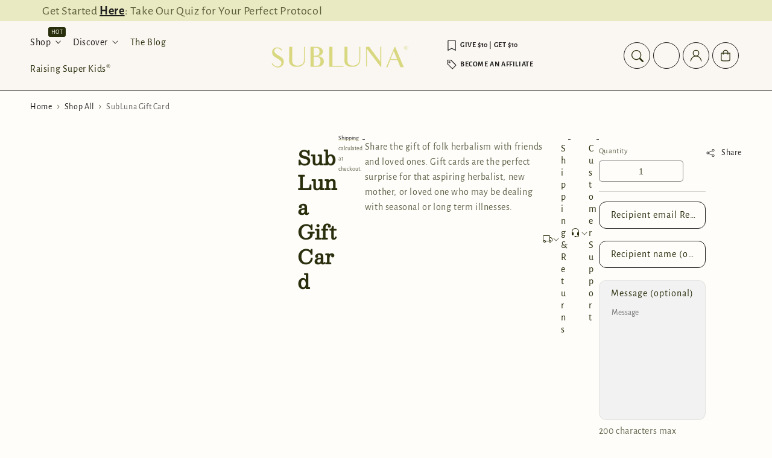

--- FILE ---
content_type: text/html; charset=utf-8
request_url: https://shopsubluna.com/products/subluna-gift-card
body_size: 65757
content:
<!doctype html>
<html class="no-js" lang="en">
  <head>
    
<script src="//shopsubluna.com/cdn/shop/t/33/assets/prefetch.js?v=67602911902014914411744135554"></script>
    <!-- "snippets/booster-seo.liquid" was not rendered, the associated app was uninstalled -->
    <meta charset="utf-8">
    <meta http-equiv="X-UA-Compatible" content="IE=edge">
    <meta name="viewport" content="width=device-width,initial-scale=1">
    <meta name="theme-color" content="">
    <link rel="canonical" href="https://shopsubluna.com/products/subluna-gift-card">
    <link rel="preconnect" href="https://cdn.shopify.com" crossorigin><link rel="icon" type="image/png" href="//shopsubluna.com/cdn/shop/files/SubLuna_Logo_Dark.png?crop=center&height=32&v=1740448468&width=32"><link rel="preconnect" href="https://fonts.shopifycdn.com" crossorigin>

    

    

<meta property="og:site_name" content="SubLuna">
<meta property="og:url" content="https://shopsubluna.com/products/subluna-gift-card">
<meta property="og:title" content="SubLuna Gift Card">
<meta property="og:type" content="product">
<meta property="og:description" content="Share the gift of folk herbalism with friends and loved ones. Gift cards are the perfect surprise for that aspiring herbalist, new mother, or loved one who may be dealing with seasonal or long term illnesses. "><meta property="og:image" content="http://shopsubluna.com/cdn/shop/files/SubLuna_Drop_Insta-4.gif?v=1720038539">
  <meta property="og:image:secure_url" content="https://shopsubluna.com/cdn/shop/files/SubLuna_Drop_Insta-4.gif?v=1720038539">
  <meta property="og:image:width" content="1080">
  <meta property="og:image:height" content="1080"><meta property="og:price:amount" content="25.00">
  <meta property="og:price:currency" content="USD"><meta name="twitter:card" content="summary_large_image">
<meta name="twitter:title" content="SubLuna Gift Card">
<meta name="twitter:description" content="Share the gift of folk herbalism with friends and loved ones. Gift cards are the perfect surprise for that aspiring herbalist, new mother, or loved one who may be dealing with seasonal or long term illnesses. ">


    <script src="//shopsubluna.com/cdn/shop/t/33/assets/constants.js?v=155845211856233266211744135539" defer="defer"></script>
    <script src="//shopsubluna.com/cdn/shop/t/33/assets/pubsub.js?v=21914217951730075551744135560" defer="defer"></script>
    <script src="//shopsubluna.com/cdn/shop/t/33/assets/global.js?v=38992786446655571921744135546" defer="defer"></script>
    <script src="//shopsubluna.com/cdn/shop/t/33/assets/dayjs.min.js?v=154787361812131078311744135542" defer="defer"></script>
    <script src="//shopsubluna.com/cdn/shop/t/33/assets/swiper.min.js?v=114778146878493498511744135596" defer="defer"></script>
    <script src="//shopsubluna.com/cdn/shop/t/33/assets/quick-add.js?v=168204989470335912361744135563" defer="defer"></script>
    <script src="//shopsubluna.com/cdn/shop/t/33/assets/product-form.js?v=146243441560459203051744135555" defer="defer"></script>
    <script src="//shopsubluna.com/cdn/shop/t/33/assets/cart-controller.js?v=140616217686667596271767797583" defer="defer"></script>

    <script>
      function loadSlider() {
      const requiredClassExists = document.querySelector('.swiper-slide') !== null;
      if (requiredClassExists) {
      const script = document.createElement('script');
      script.src = '//shopsubluna.com/cdn/shop/t/33/assets/advanced-slider.js?v=26676507838277481971744135495';
      document.head.appendChild(script);
      script.onload = function () {
      initializeMainSlider();
          };
        }
      }
      document.addEventListener("shopify:section:load", loadSlider);
      document.addEventListener("DOMContentLoaded", loadSlider);
      document.addEventListener("shopify:block:select", loadSlider);

      window.translations = {
        "count_days": "Days",
        "count_hours": "Hours",
        "count_minutes": "Minutes",
        "count_seconds": "Seconds"
      };
    </script><script>window.performance && window.performance.mark && window.performance.mark('shopify.content_for_header.start');</script><meta name="facebook-domain-verification" content="0rtj739izmmawtl9qismgsti577gmi">
<meta id="shopify-digital-wallet" name="shopify-digital-wallet" content="/75625398553/digital_wallets/dialog">
<meta name="shopify-checkout-api-token" content="61789a569d2db2f0c6caf2ee559019d9">
<link rel="alternate" type="application/json+oembed" href="https://shopsubluna.com/products/subluna-gift-card.oembed">
<script async="async" src="/checkouts/internal/preloads.js?locale=en-US"></script>
<link rel="preconnect" href="https://shop.app" crossorigin="anonymous">
<script async="async" src="https://shop.app/checkouts/internal/preloads.js?locale=en-US&shop_id=75625398553" crossorigin="anonymous"></script>
<script id="apple-pay-shop-capabilities" type="application/json">{"shopId":75625398553,"countryCode":"US","currencyCode":"USD","merchantCapabilities":["supports3DS"],"merchantId":"gid:\/\/shopify\/Shop\/75625398553","merchantName":"SubLuna","requiredBillingContactFields":["postalAddress","email","phone"],"requiredShippingContactFields":["postalAddress","email","phone"],"shippingType":"shipping","supportedNetworks":["visa","masterCard","amex","discover","elo","jcb"],"total":{"type":"pending","label":"SubLuna","amount":"1.00"},"shopifyPaymentsEnabled":true,"supportsSubscriptions":true}</script>
<script id="shopify-features" type="application/json">{"accessToken":"61789a569d2db2f0c6caf2ee559019d9","betas":["rich-media-storefront-analytics"],"domain":"shopsubluna.com","predictiveSearch":true,"shopId":75625398553,"locale":"en"}</script>
<script>var Shopify = Shopify || {};
Shopify.shop = "shopsubluna.myshopify.com";
Shopify.locale = "en";
Shopify.currency = {"active":"USD","rate":"1.0"};
Shopify.country = "US";
Shopify.theme = {"name":"MAIN THEME 03\/20\/2025","id":177645027609,"schema_name":"Flux","schema_version":"1.3.0","theme_store_id":3121,"role":"main"};
Shopify.theme.handle = "null";
Shopify.theme.style = {"id":null,"handle":null};
Shopify.cdnHost = "shopsubluna.com/cdn";
Shopify.routes = Shopify.routes || {};
Shopify.routes.root = "/";</script>
<script type="module">!function(o){(o.Shopify=o.Shopify||{}).modules=!0}(window);</script>
<script>!function(o){function n(){var o=[];function n(){o.push(Array.prototype.slice.apply(arguments))}return n.q=o,n}var t=o.Shopify=o.Shopify||{};t.loadFeatures=n(),t.autoloadFeatures=n()}(window);</script>
<script>
  window.ShopifyPay = window.ShopifyPay || {};
  window.ShopifyPay.apiHost = "shop.app\/pay";
  window.ShopifyPay.redirectState = null;
</script>
<script id="shop-js-analytics" type="application/json">{"pageType":"product"}</script>
<script defer="defer" async type="module" src="//shopsubluna.com/cdn/shopifycloud/shop-js/modules/v2/client.init-shop-cart-sync_BT-GjEfc.en.esm.js"></script>
<script defer="defer" async type="module" src="//shopsubluna.com/cdn/shopifycloud/shop-js/modules/v2/chunk.common_D58fp_Oc.esm.js"></script>
<script defer="defer" async type="module" src="//shopsubluna.com/cdn/shopifycloud/shop-js/modules/v2/chunk.modal_xMitdFEc.esm.js"></script>
<script type="module">
  await import("//shopsubluna.com/cdn/shopifycloud/shop-js/modules/v2/client.init-shop-cart-sync_BT-GjEfc.en.esm.js");
await import("//shopsubluna.com/cdn/shopifycloud/shop-js/modules/v2/chunk.common_D58fp_Oc.esm.js");
await import("//shopsubluna.com/cdn/shopifycloud/shop-js/modules/v2/chunk.modal_xMitdFEc.esm.js");

  window.Shopify.SignInWithShop?.initShopCartSync?.({"fedCMEnabled":true,"windoidEnabled":true});

</script>
<script>
  window.Shopify = window.Shopify || {};
  if (!window.Shopify.featureAssets) window.Shopify.featureAssets = {};
  window.Shopify.featureAssets['shop-js'] = {"shop-cart-sync":["modules/v2/client.shop-cart-sync_DZOKe7Ll.en.esm.js","modules/v2/chunk.common_D58fp_Oc.esm.js","modules/v2/chunk.modal_xMitdFEc.esm.js"],"init-fed-cm":["modules/v2/client.init-fed-cm_B6oLuCjv.en.esm.js","modules/v2/chunk.common_D58fp_Oc.esm.js","modules/v2/chunk.modal_xMitdFEc.esm.js"],"shop-cash-offers":["modules/v2/client.shop-cash-offers_D2sdYoxE.en.esm.js","modules/v2/chunk.common_D58fp_Oc.esm.js","modules/v2/chunk.modal_xMitdFEc.esm.js"],"shop-login-button":["modules/v2/client.shop-login-button_QeVjl5Y3.en.esm.js","modules/v2/chunk.common_D58fp_Oc.esm.js","modules/v2/chunk.modal_xMitdFEc.esm.js"],"pay-button":["modules/v2/client.pay-button_DXTOsIq6.en.esm.js","modules/v2/chunk.common_D58fp_Oc.esm.js","modules/v2/chunk.modal_xMitdFEc.esm.js"],"shop-button":["modules/v2/client.shop-button_DQZHx9pm.en.esm.js","modules/v2/chunk.common_D58fp_Oc.esm.js","modules/v2/chunk.modal_xMitdFEc.esm.js"],"avatar":["modules/v2/client.avatar_BTnouDA3.en.esm.js"],"init-windoid":["modules/v2/client.init-windoid_CR1B-cfM.en.esm.js","modules/v2/chunk.common_D58fp_Oc.esm.js","modules/v2/chunk.modal_xMitdFEc.esm.js"],"init-shop-for-new-customer-accounts":["modules/v2/client.init-shop-for-new-customer-accounts_C_vY_xzh.en.esm.js","modules/v2/client.shop-login-button_QeVjl5Y3.en.esm.js","modules/v2/chunk.common_D58fp_Oc.esm.js","modules/v2/chunk.modal_xMitdFEc.esm.js"],"init-shop-email-lookup-coordinator":["modules/v2/client.init-shop-email-lookup-coordinator_BI7n9ZSv.en.esm.js","modules/v2/chunk.common_D58fp_Oc.esm.js","modules/v2/chunk.modal_xMitdFEc.esm.js"],"init-shop-cart-sync":["modules/v2/client.init-shop-cart-sync_BT-GjEfc.en.esm.js","modules/v2/chunk.common_D58fp_Oc.esm.js","modules/v2/chunk.modal_xMitdFEc.esm.js"],"shop-toast-manager":["modules/v2/client.shop-toast-manager_DiYdP3xc.en.esm.js","modules/v2/chunk.common_D58fp_Oc.esm.js","modules/v2/chunk.modal_xMitdFEc.esm.js"],"init-customer-accounts":["modules/v2/client.init-customer-accounts_D9ZNqS-Q.en.esm.js","modules/v2/client.shop-login-button_QeVjl5Y3.en.esm.js","modules/v2/chunk.common_D58fp_Oc.esm.js","modules/v2/chunk.modal_xMitdFEc.esm.js"],"init-customer-accounts-sign-up":["modules/v2/client.init-customer-accounts-sign-up_iGw4briv.en.esm.js","modules/v2/client.shop-login-button_QeVjl5Y3.en.esm.js","modules/v2/chunk.common_D58fp_Oc.esm.js","modules/v2/chunk.modal_xMitdFEc.esm.js"],"shop-follow-button":["modules/v2/client.shop-follow-button_CqMgW2wH.en.esm.js","modules/v2/chunk.common_D58fp_Oc.esm.js","modules/v2/chunk.modal_xMitdFEc.esm.js"],"checkout-modal":["modules/v2/client.checkout-modal_xHeaAweL.en.esm.js","modules/v2/chunk.common_D58fp_Oc.esm.js","modules/v2/chunk.modal_xMitdFEc.esm.js"],"shop-login":["modules/v2/client.shop-login_D91U-Q7h.en.esm.js","modules/v2/chunk.common_D58fp_Oc.esm.js","modules/v2/chunk.modal_xMitdFEc.esm.js"],"lead-capture":["modules/v2/client.lead-capture_BJmE1dJe.en.esm.js","modules/v2/chunk.common_D58fp_Oc.esm.js","modules/v2/chunk.modal_xMitdFEc.esm.js"],"payment-terms":["modules/v2/client.payment-terms_Ci9AEqFq.en.esm.js","modules/v2/chunk.common_D58fp_Oc.esm.js","modules/v2/chunk.modal_xMitdFEc.esm.js"]};
</script>
<script>(function() {
  var isLoaded = false;
  function asyncLoad() {
    if (isLoaded) return;
    isLoaded = true;
    var urls = ["https:\/\/static.rechargecdn.com\/assets\/js\/widget.min.js?shop=shopsubluna.myshopify.com","https:\/\/api.fastbundle.co\/scripts\/src.js?shop=shopsubluna.myshopify.com","https:\/\/shopify-widget.route.com\/shopify.widget.js?shop=shopsubluna.myshopify.com"];
    for (var i = 0; i < urls.length; i++) {
      var s = document.createElement('script');
      s.type = 'text/javascript';
      s.async = true;
      s.src = urls[i];
      var x = document.getElementsByTagName('script')[0];
      x.parentNode.insertBefore(s, x);
    }
  };
  if(window.attachEvent) {
    window.attachEvent('onload', asyncLoad);
  } else {
    window.addEventListener('load', asyncLoad, false);
  }
})();</script>
<script id="__st">var __st={"a":75625398553,"offset":-18000,"reqid":"a35dc4ed-e7d0-423f-be15-76563ee9398e-1769379103","pageurl":"shopsubluna.com\/products\/subluna-gift-card","u":"1b1965f528d7","p":"product","rtyp":"product","rid":9104363716889};</script>
<script>window.ShopifyPaypalV4VisibilityTracking = true;</script>
<script id="captcha-bootstrap">!function(){'use strict';const t='contact',e='account',n='new_comment',o=[[t,t],['blogs',n],['comments',n],[t,'customer']],c=[[e,'customer_login'],[e,'guest_login'],[e,'recover_customer_password'],[e,'create_customer']],r=t=>t.map((([t,e])=>`form[action*='/${t}']:not([data-nocaptcha='true']) input[name='form_type'][value='${e}']`)).join(','),a=t=>()=>t?[...document.querySelectorAll(t)].map((t=>t.form)):[];function s(){const t=[...o],e=r(t);return a(e)}const i='password',u='form_key',d=['recaptcha-v3-token','g-recaptcha-response','h-captcha-response',i],f=()=>{try{return window.sessionStorage}catch{return}},m='__shopify_v',_=t=>t.elements[u];function p(t,e,n=!1){try{const o=window.sessionStorage,c=JSON.parse(o.getItem(e)),{data:r}=function(t){const{data:e,action:n}=t;return t[m]||n?{data:e,action:n}:{data:t,action:n}}(c);for(const[e,n]of Object.entries(r))t.elements[e]&&(t.elements[e].value=n);n&&o.removeItem(e)}catch(o){console.error('form repopulation failed',{error:o})}}const l='form_type',E='cptcha';function T(t){t.dataset[E]=!0}const w=window,h=w.document,L='Shopify',v='ce_forms',y='captcha';let A=!1;((t,e)=>{const n=(g='f06e6c50-85a8-45c8-87d0-21a2b65856fe',I='https://cdn.shopify.com/shopifycloud/storefront-forms-hcaptcha/ce_storefront_forms_captcha_hcaptcha.v1.5.2.iife.js',D={infoText:'Protected by hCaptcha',privacyText:'Privacy',termsText:'Terms'},(t,e,n)=>{const o=w[L][v],c=o.bindForm;if(c)return c(t,g,e,D).then(n);var r;o.q.push([[t,g,e,D],n]),r=I,A||(h.body.append(Object.assign(h.createElement('script'),{id:'captcha-provider',async:!0,src:r})),A=!0)});var g,I,D;w[L]=w[L]||{},w[L][v]=w[L][v]||{},w[L][v].q=[],w[L][y]=w[L][y]||{},w[L][y].protect=function(t,e){n(t,void 0,e),T(t)},Object.freeze(w[L][y]),function(t,e,n,w,h,L){const[v,y,A,g]=function(t,e,n){const i=e?o:[],u=t?c:[],d=[...i,...u],f=r(d),m=r(i),_=r(d.filter((([t,e])=>n.includes(e))));return[a(f),a(m),a(_),s()]}(w,h,L),I=t=>{const e=t.target;return e instanceof HTMLFormElement?e:e&&e.form},D=t=>v().includes(t);t.addEventListener('submit',(t=>{const e=I(t);if(!e)return;const n=D(e)&&!e.dataset.hcaptchaBound&&!e.dataset.recaptchaBound,o=_(e),c=g().includes(e)&&(!o||!o.value);(n||c)&&t.preventDefault(),c&&!n&&(function(t){try{if(!f())return;!function(t){const e=f();if(!e)return;const n=_(t);if(!n)return;const o=n.value;o&&e.removeItem(o)}(t);const e=Array.from(Array(32),(()=>Math.random().toString(36)[2])).join('');!function(t,e){_(t)||t.append(Object.assign(document.createElement('input'),{type:'hidden',name:u})),t.elements[u].value=e}(t,e),function(t,e){const n=f();if(!n)return;const o=[...t.querySelectorAll(`input[type='${i}']`)].map((({name:t})=>t)),c=[...d,...o],r={};for(const[a,s]of new FormData(t).entries())c.includes(a)||(r[a]=s);n.setItem(e,JSON.stringify({[m]:1,action:t.action,data:r}))}(t,e)}catch(e){console.error('failed to persist form',e)}}(e),e.submit())}));const S=(t,e)=>{t&&!t.dataset[E]&&(n(t,e.some((e=>e===t))),T(t))};for(const o of['focusin','change'])t.addEventListener(o,(t=>{const e=I(t);D(e)&&S(e,y())}));const B=e.get('form_key'),M=e.get(l),P=B&&M;t.addEventListener('DOMContentLoaded',(()=>{const t=y();if(P)for(const e of t)e.elements[l].value===M&&p(e,B);[...new Set([...A(),...v().filter((t=>'true'===t.dataset.shopifyCaptcha))])].forEach((e=>S(e,t)))}))}(h,new URLSearchParams(w.location.search),n,t,e,['guest_login'])})(!0,!0)}();</script>
<script integrity="sha256-4kQ18oKyAcykRKYeNunJcIwy7WH5gtpwJnB7kiuLZ1E=" data-source-attribution="shopify.loadfeatures" defer="defer" src="//shopsubluna.com/cdn/shopifycloud/storefront/assets/storefront/load_feature-a0a9edcb.js" crossorigin="anonymous"></script>
<script crossorigin="anonymous" defer="defer" src="//shopsubluna.com/cdn/shopifycloud/storefront/assets/shopify_pay/storefront-65b4c6d7.js?v=20250812"></script>
<script data-source-attribution="shopify.dynamic_checkout.dynamic.init">var Shopify=Shopify||{};Shopify.PaymentButton=Shopify.PaymentButton||{isStorefrontPortableWallets:!0,init:function(){window.Shopify.PaymentButton.init=function(){};var t=document.createElement("script");t.src="https://shopsubluna.com/cdn/shopifycloud/portable-wallets/latest/portable-wallets.en.js",t.type="module",document.head.appendChild(t)}};
</script>
<script data-source-attribution="shopify.dynamic_checkout.buyer_consent">
  function portableWalletsHideBuyerConsent(e){var t=document.getElementById("shopify-buyer-consent"),n=document.getElementById("shopify-subscription-policy-button");t&&n&&(t.classList.add("hidden"),t.setAttribute("aria-hidden","true"),n.removeEventListener("click",e))}function portableWalletsShowBuyerConsent(e){var t=document.getElementById("shopify-buyer-consent"),n=document.getElementById("shopify-subscription-policy-button");t&&n&&(t.classList.remove("hidden"),t.removeAttribute("aria-hidden"),n.addEventListener("click",e))}window.Shopify?.PaymentButton&&(window.Shopify.PaymentButton.hideBuyerConsent=portableWalletsHideBuyerConsent,window.Shopify.PaymentButton.showBuyerConsent=portableWalletsShowBuyerConsent);
</script>
<script data-source-attribution="shopify.dynamic_checkout.cart.bootstrap">document.addEventListener("DOMContentLoaded",(function(){function t(){return document.querySelector("shopify-accelerated-checkout-cart, shopify-accelerated-checkout")}if(t())Shopify.PaymentButton.init();else{new MutationObserver((function(e,n){t()&&(Shopify.PaymentButton.init(),n.disconnect())})).observe(document.body,{childList:!0,subtree:!0})}}));
</script>
<link id="shopify-accelerated-checkout-styles" rel="stylesheet" media="screen" href="https://shopsubluna.com/cdn/shopifycloud/portable-wallets/latest/accelerated-checkout-backwards-compat.css" crossorigin="anonymous">
<style id="shopify-accelerated-checkout-cart">
        #shopify-buyer-consent {
  margin-top: 1em;
  display: inline-block;
  width: 100%;
}

#shopify-buyer-consent.hidden {
  display: none;
}

#shopify-subscription-policy-button {
  background: none;
  border: none;
  padding: 0;
  text-decoration: underline;
  font-size: inherit;
  cursor: pointer;
}

#shopify-subscription-policy-button::before {
  box-shadow: none;
}

      </style>
<script id="sections-script" data-sections="header,footer" defer="defer" src="//shopsubluna.com/cdn/shop/t/33/compiled_assets/scripts.js?v=7420"></script>
<script>window.performance && window.performance.mark && window.performance.mark('shopify.content_for_header.end');</script>

    <style data-shopify>
        @font-face {
  font-family: "Alegreya Sans";
  font-weight: 400;
  font-style: normal;
  font-display: swap;
  src: url("//shopsubluna.com/cdn/fonts/alegreya_sans/alegreyasans_n4.e332e76eefe545db0f9180cd382ce06e2f88055f.woff2") format("woff2"),
       url("//shopsubluna.com/cdn/fonts/alegreya_sans/alegreyasans_n4.2f538e6a7581234d2f67054a40fbfd36d80c2e56.woff") format("woff");
}

        @font-face {
  font-family: "Alegreya Sans";
  font-weight: 700;
  font-style: normal;
  font-display: swap;
  src: url("//shopsubluna.com/cdn/fonts/alegreya_sans/alegreyasans_n7.3d9476fb0ebeda6ade9688d66cdb9524e329b866.woff2") format("woff2"),
       url("//shopsubluna.com/cdn/fonts/alegreya_sans/alegreyasans_n7.f29cc7ebdc42d1112e7f77e7b4655fa02c985111.woff") format("woff");
}

        @font-face {
  font-family: "Alegreya Sans";
  font-weight: 400;
  font-style: italic;
  font-display: swap;
  src: url("//shopsubluna.com/cdn/fonts/alegreya_sans/alegreyasans_i4.7156278bb23e48db294dc221d52a46fdc0183947.woff2") format("woff2"),
       url("//shopsubluna.com/cdn/fonts/alegreya_sans/alegreyasans_i4.7283a068f87063ea0a478d58f299dd97afe5e064.woff") format("woff");
}

        @font-face {
  font-family: "Alegreya Sans";
  font-weight: 700;
  font-style: italic;
  font-display: swap;
  src: url("//shopsubluna.com/cdn/fonts/alegreya_sans/alegreyasans_i7.55aed94c5c86deedc38bc8fc0b8f7fe64ec06c3a.woff2") format("woff2"),
       url("//shopsubluna.com/cdn/fonts/alegreya_sans/alegreyasans_i7.b894eb092626c7721e865b7909f1ef5f5df8d3ac.woff") format("woff");
}

        @font-face {
  font-family: Besley;
  font-weight: 400;
  font-style: normal;
  font-display: swap;
  src: url("//shopsubluna.com/cdn/fonts/besley/besley_n4.63b3ba79124e9efd5f425a6785cb953541abbde0.woff2") format("woff2"),
       url("//shopsubluna.com/cdn/fonts/besley/besley_n4.a92dcaabaec414e1c5313cc53a6aa59c07f32993.woff") format("woff");
}


        
        :root,
        .color-option-1 {
          --color-background: 255,253,250;
        
          --gradient-background: #fffdfa;
        

        

          --color-foreground: 41, 47, 13;
          --color-base-solid-button-labels: 255, 253, 250;
          --color-base-solid-button: 41, 47, 13;
          --color-base-outline-button-labels: 29, 29, 29;
          --color-background-contrast: 255,202,123;
          --color-shadow: 41, 47, 13;
          --color-link: 29, 29, 29;
          }
      
        
        .color-option-2 {
          --color-background: 234,234,194;
        
          --gradient-background: #eaeac2;
        

        

          --color-foreground: 41, 47, 13;
          --color-base-solid-button-labels: 255, 255, 255;
          --color-base-solid-button: 255, 253, 250;
          --color-base-outline-button-labels: 29, 29, 29;
          --color-background-contrast: 201,201,99;
          --color-shadow: 41, 47, 13;
          --color-link: 255, 253, 250;
          }
      
        
        .color-option-3 {
          --color-background: 234,234,194;
        
          --gradient-background: #eaeac2;
        

        

          --color-foreground: 255, 253, 250;
          --color-base-solid-button-labels: 29, 29, 29;
          --color-base-solid-button: 255, 255, 255;
          --color-base-outline-button-labels: 255, 255, 255;
          --color-background-contrast: 201,201,99;
          --color-shadow: 255, 253, 250;
          --color-link: 255, 255, 255;
          }
      
        
        .color-scheme-951e57f5-c47d-44f9-8510-4d4297cb02e1 {
          --color-background: 255,253,250;
        
          --gradient-background: #fffdfa;
        

        

          --color-foreground: 41, 47, 13;
          --color-base-solid-button-labels: 255, 253, 250;
          --color-base-solid-button: 41, 47, 13;
          --color-base-outline-button-labels: 29, 29, 29;
          --color-background-contrast: 255,202,123;
          --color-shadow: 41, 47, 13;
          --color-link: 41, 47, 13;
          }
      
        
        .color-scheme-8e70a7f1-9a6c-42cc-9c8f-89a87b2b2d82 {
          --color-background: 234,234,194;
        
          --gradient-background: #eaeac2;
        

        

          --color-foreground: 41, 47, 13;
          --color-base-solid-button-labels: 255, 253, 250;
          --color-base-solid-button: 41, 47, 13;
          --color-base-outline-button-labels: 29, 29, 29;
          --color-background-contrast: 201,201,99;
          --color-shadow: 41, 47, 13;
          --color-link: 29, 29, 29;
          }
      
        
        .color-scheme-8cd2175e-0534-456e-8d42-4bd4d0aa08a2 {
          --color-background: 250,246,241;
        
          --gradient-background: #faf6f1;
        

        

          --color-foreground: 41, 47, 13;
          --color-base-solid-button-labels: 255, 253, 250;
          --color-base-solid-button: 41, 47, 13;
          --color-base-outline-button-labels: 29, 29, 29;
          --color-background-contrast: 216,186,147;
          --color-shadow: 41, 47, 13;
          --color-link: 29, 29, 29;
          }
      
        
        .color-scheme-8942d82f-4bdb-4dd7-bfec-46bf5f60bd11 {
          --color-background: 234,234,194;
        
          --gradient-background: #eaeac2;
        

        

          --color-foreground: 41, 47, 13;
          --color-base-solid-button-labels: 255, 253, 250;
          --color-base-solid-button: 41, 47, 13;
          --color-base-outline-button-labels: 29, 29, 29;
          --color-background-contrast: 201,201,99;
          --color-shadow: 41, 47, 13;
          --color-link: 41, 47, 13;
          }
      
        
        .color-scheme-06c5a235-135c-4216-9927-c409daede495 {
          --color-background: 255,255,255;
        
          --gradient-background: #ffffff;
        

        

          --color-foreground: 41, 47, 13;
          --color-base-solid-button-labels: 255, 255, 255;
          --color-base-solid-button: 116, 141, 198;
          --color-base-outline-button-labels: 29, 29, 29;
          --color-background-contrast: 191,191,191;
          --color-shadow: 41, 47, 13;
          --color-link: 29, 29, 29;
          }
      
        
        .color-scheme-14275160-cd74-498f-ae7a-6db9f59bb178 {
          --color-background: 214,228,246;
        
          --gradient-background: #d6e4f6;
        

        

          --color-foreground: 41, 47, 13;
          --color-base-solid-button-labels: 255, 255, 255;
          --color-base-solid-button: 116, 141, 198;
          --color-base-outline-button-labels: 29, 29, 29;
          --color-background-contrast: 109,159,223;
          --color-shadow: 41, 47, 13;
          --color-link: 29, 29, 29;
          }
      
        
        .color-scheme-e60b7dd7-6636-41dc-aec9-bc76676320d1 {
          --color-background: 234,234,194;
        
          --gradient-background: #eaeac2;
        

        

          --color-foreground: 41, 47, 13;
          --color-base-solid-button-labels: 255, 253, 250;
          --color-base-solid-button: 41, 47, 13;
          --color-base-outline-button-labels: 29, 29, 29;
          --color-background-contrast: 201,201,99;
          --color-shadow: 41, 47, 13;
          --color-link: 29, 29, 29;
          }
      

      body, .color-option-1, .color-option-2, .color-option-3, .color-scheme-951e57f5-c47d-44f9-8510-4d4297cb02e1, .color-scheme-8e70a7f1-9a6c-42cc-9c8f-89a87b2b2d82, .color-scheme-8cd2175e-0534-456e-8d42-4bd4d0aa08a2, .color-scheme-8942d82f-4bdb-4dd7-bfec-46bf5f60bd11, .color-scheme-06c5a235-135c-4216-9927-c409daede495, .color-scheme-14275160-cd74-498f-ae7a-6db9f59bb178, .color-scheme-e60b7dd7-6636-41dc-aec9-bc76676320d1 {
        color: rgba(var(--color-foreground), 0.75);
        background-color: rgb(var(--color-background));
      }

        :root {

          --color-base-background-accent-1: 234, 234, 194;
          --color-base-accent-1: 255, 253, 250;
          --color-base-accent-2: 242, 242, 242;
          --color-base-text-accent-2: 29, 29, 29;
          --color-base-border-1: 29, 29, 29;
          --color-base-opacity: 29, 29, 29;
          --color-base-quick-add-button-labels: 29, 29, 29;
          --color-base-quick-add-button: 255, 255, 255;
          --color-base-quick-add-button-hover-background: 225, 225, 225;
          --color-base-quick-add-button-hover-color: 29, 29, 29;
          --color-countdown-background-top: 242, 242, 242;
          --color-countdown-text-top: 29, 29, 29;
          --color-countdown-background-bottom: 212, 196, 217;
          --color-countdown-text-bottom: 29, 29, 29;
          --payment-terms-background-color: #ffffff;

          --font-body-family: "Alegreya Sans", sans-serif;
          --font-body-style: normal;
          --font-body-weight: 400;
          --font-body-weight-bold: 700;

          --font-heading-family: Besley, serif;
          --font-heading-style: normal;
          --font-heading-weight: 400;
          --font-heading-weight-bold: bold;

          --font-body-scale: 1.0;
          --font-heading-scale: 1.0;
          --font-navigation-scale: 1.0;
          --font-subnavigation-scale: 1.0;
          --text-transform: none;

          --media-padding: px;
          --media-border-opacity: 0.0;
          --media-border-width: 0px;
          --media-radius: 12px;
          --media-shadow-opacity: 0.0;
          --media-shadow-horizontal-offset: 4px;
          --media-shadow-vertical-offset: 4px;
          --media-shadow-blur-radius: 10px;
          --media-shadow-visible: 0;

          --page-width: 1620px;
          --page-width-margin: 0rem;

          --product-card-image-padding: 0.0rem;
          --product-card-corner-radius: 1.2rem;
          --product-card-text-alignment: center;
          --product-card-border-width: 0.0rem;
          --product-card-border-opacity: 0.0;
          --product-card-shadow-opacity: 0.0;
          --product-card-shadow-visible: 0;
          --product-card-shadow-horizontal-offset: 0.4rem;
          --product-card-shadow-vertical-offset: 0.4rem;
          --product-card-shadow-blur-radius: 1.0rem;

          --collection-card-image-padding: 0.0rem;
          --collection-card-text-alignment: left;

          --blog-card-image-padding: 0.0rem;
          --blog-card-corner-radius: 1.2rem;
          --blog-card-text-alignment: left;
          --blog-card-border-width: 0.0rem;
          --blog-card-border-opacity: 0.0;
          --blog-card-shadow-opacity: 0.0;
          --blog-card-shadow-visible: 0;
          --blog-card-shadow-horizontal-offset: 0.4rem;
          --blog-card-shadow-vertical-offset: 0.4rem;
          --blog-card-shadow-blur-radius: 1.0rem;

          --badge-corner-radius: 0.6rem;
          --custom-badge-color: 29,29,29;
          --custom-badge-background: 255,166,128;


          
          --popup-border-width: 0px;
          --popup-border-opacity: 0.0;
          --popup-corner-radius: 12px;
          --popup-shadow-opacity: 0.0;
          --popup-shadow-horizontal-offset: 4px;
          --popup-shadow-vertical-offset: 4px;
          --popup-shadow-blur-radius: 10px;
          

          
          --drawer-border-width: 0px;
          --drawer-border-opacity: 0;
          --drawer-shadow-opacity: 0;
          --drawer-shadow-horizontal-offset: 0px;
          --drawer-shadow-vertical-offset: 0px;
          --drawer-shadow-blur-radius: 0px;
          

          --spacing-sections-desktop: 60px;
          --spacing-sections-mobile: 42px;

          --grid-desktop-vertical-spacing: 20px;
          --grid-desktop-horizontal-spacing: 20px;
          --grid-mobile-vertical-spacing: 10px;
          --grid-mobile-horizontal-spacing: 10px;

          --buttons-radius: 12px;
          --buttons-radius-outset: 13px;
          --buttons-border-width: 1px;
          --buttons-border-opacity: 0.0;
          --buttons-shadow-opacity: 0.0;
          --buttons-shadow-visible: 0;
          --buttons-shadow-horizontal-offset: px;
          --buttons-shadow-vertical-offset: px;
          --buttons-shadow-blur-radius: px;
          --buttons-border-offset: 0.3px;

          
          --inputs-radius: 12px;
          --inputs-border-width: 0px;
          --inputs-border-opacity: 0.0;
          --inputs-shadow-opacity: 0.0;
          --inputs-shadow-horizontal-offset: 4px;
          --inputs-shadow-vertical-offset: 4px;
          --inputs-shadow-blur-radius: 10px;
          --inputs-radius-outset: 12px;
          

          --variant-pills-radius: 12px;
          --variant-pills-border-width: 0px;
          --variant-pills-border-opacity: 0.0;
          --variant-pills-shadow-opacity: 0.0;
          --variant-pills-shadow-horizontal-offset: 4px;
          --variant-pills-shadow-vertical-offset: 4px;
          --variant-pills-shadow-blur-radius: 10px;

          --scroll-indicator-color: 212,196,217;
        }

        *,
        *::before,
        *::after {
          box-sizing: inherit;
        }

        html {
          box-sizing: border-box;
          font-size: calc(var(--font-body-scale) * 62.5%);
          height: 100%;
        }

        body {
          display: grid;
          grid-template-rows: auto auto 1fr auto;
          grid-template-columns: 100%;
          min-height: 100%;
          margin: 0;
          font-size: 1.6rem;
          letter-spacing: 0.06rem;
          line-height: calc(1 + 0.8 / var(--font-body-scale));
          font-family: var(--font-body-family);
          font-style: var(--font-body-style);
          font-weight: var(--font-body-weight);
          opacity: 1;
          visibility: visible;
          transition: opacity 0.3s ease-in-out;
        }

        @media screen and (min-width: 990px) {
          body {
            font-size: 1.8rem;
          }
        }
    </style>

    <link href="//shopsubluna.com/cdn/shop/t/33/assets/base.css?v=132893418815509765061767839194" rel="stylesheet" type="text/css" media="all" />

      <link rel="preload" as="font" href="//shopsubluna.com/cdn/fonts/alegreya_sans/alegreyasans_n4.e332e76eefe545db0f9180cd382ce06e2f88055f.woff2" type="font/woff2" crossorigin>
      

      <link rel="preload" as="font" href="//shopsubluna.com/cdn/fonts/besley/besley_n4.63b3ba79124e9efd5f425a6785cb953541abbde0.woff2" type="font/woff2" crossorigin>
      
<link href="//shopsubluna.com/cdn/shop/t/33/assets/component-predictive-search.css?v=140577033929420099891744135527" rel="stylesheet" type="text/css" media="all" />
<script>
      document.documentElement.className = document.documentElement.className.replace('no-js', 'js');
      if (Shopify.designMode) {
        document.documentElement.classList.add('shopify-design-mode');
      }
    </script>
    <noscript>
      <link href="//shopsubluna.com/cdn/shop/t/33/assets/animations-noscript.css?v=55115562352413146721744135496" rel="stylesheet" type="text/css" media="all" />
    </noscript>

    
    <script>
      let smileTarget;

      const waitForSmile = setInterval(() => {
        const smileUiWrapper = document.querySelector('#smile-ui-lite-container');
        const smileWrapper = document.querySelector('#smile-ui-container');

        smileTarget = smileUiWrapper || smileWrapper;
        if (!smileTarget) return;

        clearInterval(waitForSmile);

        const isMobile = () => window.innerWidth <= 768;
        const cartDrawer = document.querySelector('cart-drawer');
        if (!cartDrawer) return;

        const observer = new MutationObserver(() => {
          if (isMobile()) {
            if (cartDrawer.classList.contains('active')) {
              smileTarget.style.display = 'none';
            } else {
              smileTarget.style.display = '';
            }
          }
        });

        observer.observe(cartDrawer, { attributes: true, attributeFilter: ['class'] });
      }, 100);
    </script>
  <!-- BEGIN app block: shopify://apps/route-protection-tracking/blocks/settings/fb8ca446-3fcd-450e-b3b6-e8e3615553e2 --><!-- BEGIN app snippet: route_snippet -->
  <style>
    
  </style>


<script>
document.addEventListener('DOMContentLoaded', function() {
  new RouteWidget({
    entrypoints: 'button[name=checkout]',
    containerPlacement: '',
    widgetType: 'preferred-checkout',
    shopDomain: 'shopsubluna.myshopify.com'
  });
});
</script><!-- END app snippet -->

 <!-- END app block --><!-- BEGIN app block: shopify://apps/clipara-shoppable-videos/blocks/app-embed/7b58bb0c-6a86-4ef5-83de-23ad165cc561 --><script>
  window.__clipara = {}
  window.__clipara.organisationId = 75625398553
</script>
<script defer src="https://widget.getclipara.com/widget.js" type="text/javascript"></script>

<!-- END app block --><!-- BEGIN app block: shopify://apps/fbp-fast-bundle/blocks/fast_bundle/9e87fbe2-9041-4c23-acf5-322413994cef -->
  <!-- BEGIN app snippet: fast_bundle -->




<script>
    if (Math.random() < 0.05) {
      window.FastBundleRenderTimestamp = Date.now();
    }
    const newBaseUrl = 'https://sdk.fastbundle.co'
    const apiURL = 'https://api.fastbundle.co'
    const rbrAppUrl = `${newBaseUrl}/{version}/main.min.js`
    const rbrVendorUrl = `${newBaseUrl}/{version}/vendor.js`
    const rbrCartUrl = `${apiURL}/scripts/cart.js`
    const rbrStyleUrl = `${newBaseUrl}/{version}/main.min.css`

    const legacyRbrAppUrl = `${apiURL}/react-src/static/js/main.min.js`
    const legacyRbrStyleUrl = `${apiURL}/react-src/static/css/main.min.css`

    const previousScriptLoaded = Boolean(document.querySelectorAll(`script[src*="${newBaseUrl}"]`).length)
    const previousLegacyScriptLoaded = Boolean(document.querySelectorAll(`script[src*="${legacyRbrAppUrl}"]`).length)

    if (!(previousScriptLoaded || previousLegacyScriptLoaded)) {
        const FastBundleConf = {"enable_bap_modal":false,"frontend_version":"1.22.09","storefront_record_submitted":true,"use_shopify_prices":false,"currencies":[{"id":1571038113,"code":"AED","conversion_fee":1.0,"roundup_number":0.0,"rounding_enabled":true},{"id":1571038114,"code":"AFN","conversion_fee":1.0,"roundup_number":0.0,"rounding_enabled":true},{"id":1571038115,"code":"ALL","conversion_fee":1.0,"roundup_number":0.0,"rounding_enabled":true},{"id":1571038116,"code":"AMD","conversion_fee":1.0,"roundup_number":0.0,"rounding_enabled":true},{"id":1571038117,"code":"ANG","conversion_fee":1.0,"roundup_number":0.0,"rounding_enabled":true},{"id":1571038118,"code":"AUD","conversion_fee":1.0,"roundup_number":0.0,"rounding_enabled":true},{"id":1571038119,"code":"AWG","conversion_fee":1.0,"roundup_number":0.0,"rounding_enabled":true},{"id":1571038120,"code":"AZN","conversion_fee":1.0,"roundup_number":0.0,"rounding_enabled":true},{"id":1571038121,"code":"BAM","conversion_fee":1.0,"roundup_number":0.0,"rounding_enabled":true},{"id":1571038122,"code":"BBD","conversion_fee":1.0,"roundup_number":0.0,"rounding_enabled":true},{"id":1571038123,"code":"BDT","conversion_fee":1.0,"roundup_number":0.0,"rounding_enabled":true},{"id":1571038124,"code":"BIF","conversion_fee":1.0,"roundup_number":0.0,"rounding_enabled":true},{"id":1571038125,"code":"BND","conversion_fee":1.0,"roundup_number":0.0,"rounding_enabled":true},{"id":1571038126,"code":"BOB","conversion_fee":1.0,"roundup_number":0.0,"rounding_enabled":true},{"id":1571038127,"code":"BSD","conversion_fee":1.0,"roundup_number":0.0,"rounding_enabled":true},{"id":1571038128,"code":"BWP","conversion_fee":1.0,"roundup_number":0.0,"rounding_enabled":true},{"id":1571038129,"code":"BZD","conversion_fee":1.0,"roundup_number":0.0,"rounding_enabled":true},{"id":1571038130,"code":"CAD","conversion_fee":1.0,"roundup_number":0.0,"rounding_enabled":true},{"id":1571038131,"code":"CDF","conversion_fee":1.0,"roundup_number":0.0,"rounding_enabled":true},{"id":1571038132,"code":"CHF","conversion_fee":1.0,"roundup_number":0.0,"rounding_enabled":true},{"id":1571038133,"code":"CNY","conversion_fee":1.0,"roundup_number":0.0,"rounding_enabled":true},{"id":1571038134,"code":"CRC","conversion_fee":1.0,"roundup_number":0.0,"rounding_enabled":true},{"id":1571038135,"code":"CVE","conversion_fee":1.0,"roundup_number":0.0,"rounding_enabled":true},{"id":1571038136,"code":"CZK","conversion_fee":1.0,"roundup_number":0.0,"rounding_enabled":true},{"id":1571038137,"code":"DJF","conversion_fee":1.0,"roundup_number":0.0,"rounding_enabled":true},{"id":1571038138,"code":"DKK","conversion_fee":1.0,"roundup_number":0.0,"rounding_enabled":true},{"id":1571038139,"code":"DOP","conversion_fee":1.0,"roundup_number":0.0,"rounding_enabled":true},{"id":1571038140,"code":"DZD","conversion_fee":1.0,"roundup_number":0.0,"rounding_enabled":true},{"id":1571038141,"code":"EGP","conversion_fee":1.0,"roundup_number":0.0,"rounding_enabled":true},{"id":1571038142,"code":"ETB","conversion_fee":1.0,"roundup_number":0.0,"rounding_enabled":true},{"id":1571038143,"code":"EUR","conversion_fee":1.0,"roundup_number":0.95,"rounding_enabled":true},{"id":1571038144,"code":"FKP","conversion_fee":1.0,"roundup_number":0.0,"rounding_enabled":true},{"id":1571038145,"code":"GBP","conversion_fee":1.0,"roundup_number":0.0,"rounding_enabled":true},{"id":1571038146,"code":"GMD","conversion_fee":1.0,"roundup_number":0.0,"rounding_enabled":true},{"id":1571038147,"code":"GNF","conversion_fee":1.0,"roundup_number":0.0,"rounding_enabled":true},{"id":1571038148,"code":"GTQ","conversion_fee":1.0,"roundup_number":0.0,"rounding_enabled":true},{"id":1571038149,"code":"GYD","conversion_fee":1.0,"roundup_number":0.0,"rounding_enabled":true},{"id":1571038150,"code":"HKD","conversion_fee":1.0,"roundup_number":0.0,"rounding_enabled":true},{"id":1571038151,"code":"HNL","conversion_fee":1.0,"roundup_number":0.0,"rounding_enabled":true},{"id":1571038152,"code":"HUF","conversion_fee":1.0,"roundup_number":0.0,"rounding_enabled":true},{"id":1571038153,"code":"IDR","conversion_fee":1.0,"roundup_number":0.0,"rounding_enabled":true},{"id":1571038154,"code":"ILS","conversion_fee":1.0,"roundup_number":0.0,"rounding_enabled":true},{"id":1571038155,"code":"INR","conversion_fee":1.0,"roundup_number":0.0,"rounding_enabled":true},{"id":1571038156,"code":"ISK","conversion_fee":1.0,"roundup_number":0.0,"rounding_enabled":true},{"id":1571038157,"code":"JMD","conversion_fee":1.0,"roundup_number":0.0,"rounding_enabled":true},{"id":1571038158,"code":"JPY","conversion_fee":1.0,"roundup_number":0.0,"rounding_enabled":true},{"id":1571038159,"code":"KES","conversion_fee":1.0,"roundup_number":0.0,"rounding_enabled":true},{"id":1571038160,"code":"KGS","conversion_fee":1.0,"roundup_number":0.0,"rounding_enabled":true},{"id":1571038161,"code":"KHR","conversion_fee":1.0,"roundup_number":0.0,"rounding_enabled":true},{"id":1571038162,"code":"KMF","conversion_fee":1.0,"roundup_number":0.0,"rounding_enabled":true},{"id":1571038163,"code":"KRW","conversion_fee":1.0,"roundup_number":0.0,"rounding_enabled":true},{"id":1571038164,"code":"KYD","conversion_fee":1.0,"roundup_number":0.0,"rounding_enabled":true},{"id":1571038165,"code":"KZT","conversion_fee":1.0,"roundup_number":0.0,"rounding_enabled":true},{"id":1571038166,"code":"LAK","conversion_fee":1.0,"roundup_number":0.0,"rounding_enabled":true},{"id":1571038167,"code":"LBP","conversion_fee":1.0,"roundup_number":0.0,"rounding_enabled":true},{"id":1571038168,"code":"LKR","conversion_fee":1.0,"roundup_number":0.0,"rounding_enabled":true},{"id":1571038169,"code":"MAD","conversion_fee":1.0,"roundup_number":0.0,"rounding_enabled":true},{"id":1571038170,"code":"MDL","conversion_fee":1.0,"roundup_number":0.0,"rounding_enabled":true},{"id":1571038171,"code":"MKD","conversion_fee":1.0,"roundup_number":0.0,"rounding_enabled":true},{"id":1571038172,"code":"MMK","conversion_fee":1.0,"roundup_number":0.0,"rounding_enabled":true},{"id":1571038173,"code":"MNT","conversion_fee":1.0,"roundup_number":0.0,"rounding_enabled":true},{"id":1571038174,"code":"MOP","conversion_fee":1.0,"roundup_number":0.0,"rounding_enabled":true},{"id":1571038175,"code":"MUR","conversion_fee":1.0,"roundup_number":0.0,"rounding_enabled":true},{"id":1571038176,"code":"MVR","conversion_fee":1.0,"roundup_number":0.0,"rounding_enabled":true},{"id":1571038177,"code":"MWK","conversion_fee":1.0,"roundup_number":0.0,"rounding_enabled":true},{"id":1571038178,"code":"MYR","conversion_fee":1.0,"roundup_number":0.0,"rounding_enabled":true},{"id":1571038179,"code":"NGN","conversion_fee":1.0,"roundup_number":0.0,"rounding_enabled":true},{"id":1571038180,"code":"NIO","conversion_fee":1.0,"roundup_number":0.0,"rounding_enabled":true},{"id":1571038181,"code":"NPR","conversion_fee":1.0,"roundup_number":0.0,"rounding_enabled":true},{"id":1571038182,"code":"NZD","conversion_fee":1.0,"roundup_number":0.0,"rounding_enabled":true},{"id":1571038183,"code":"PEN","conversion_fee":1.0,"roundup_number":0.0,"rounding_enabled":true},{"id":1571038184,"code":"PHP","conversion_fee":1.0,"roundup_number":0.0,"rounding_enabled":true},{"id":1571038185,"code":"PKR","conversion_fee":1.0,"roundup_number":0.0,"rounding_enabled":true},{"id":1571038186,"code":"PLN","conversion_fee":1.0,"roundup_number":0.0,"rounding_enabled":true},{"id":1571038187,"code":"PYG","conversion_fee":1.0,"roundup_number":0.0,"rounding_enabled":true},{"id":1571038188,"code":"QAR","conversion_fee":1.0,"roundup_number":0.0,"rounding_enabled":true},{"id":1571038189,"code":"RON","conversion_fee":1.0,"roundup_number":0.0,"rounding_enabled":true},{"id":1571038190,"code":"RSD","conversion_fee":1.0,"roundup_number":0.0,"rounding_enabled":true},{"id":1571038191,"code":"RWF","conversion_fee":1.0,"roundup_number":0.0,"rounding_enabled":true},{"id":1571038192,"code":"SAR","conversion_fee":1.0,"roundup_number":0.0,"rounding_enabled":true},{"id":1571038193,"code":"SEK","conversion_fee":1.0,"roundup_number":0.0,"rounding_enabled":true},{"id":1571038194,"code":"SGD","conversion_fee":1.0,"roundup_number":0.0,"rounding_enabled":true},{"id":1571038195,"code":"SHP","conversion_fee":1.0,"roundup_number":0.0,"rounding_enabled":true},{"id":1571038196,"code":"SLL","conversion_fee":1.0,"roundup_number":0.0,"rounding_enabled":true},{"id":1571038197,"code":"STD","conversion_fee":1.0,"roundup_number":0.0,"rounding_enabled":true},{"id":1571038198,"code":"THB","conversion_fee":1.0,"roundup_number":0.0,"rounding_enabled":true},{"id":1571038199,"code":"TJS","conversion_fee":1.0,"roundup_number":0.0,"rounding_enabled":true},{"id":1571038200,"code":"TTD","conversion_fee":1.0,"roundup_number":0.0,"rounding_enabled":true},{"id":1571038201,"code":"TWD","conversion_fee":1.0,"roundup_number":0.0,"rounding_enabled":true},{"id":1571038202,"code":"TZS","conversion_fee":1.0,"roundup_number":0.0,"rounding_enabled":true},{"id":1571038203,"code":"UAH","conversion_fee":1.0,"roundup_number":0.0,"rounding_enabled":true},{"id":1571038204,"code":"UGX","conversion_fee":1.0,"roundup_number":0.0,"rounding_enabled":true},{"id":1571038205,"code":"USD","conversion_fee":1.0,"roundup_number":0.0,"rounding_enabled":true},{"id":1571038206,"code":"UYU","conversion_fee":1.0,"roundup_number":0.0,"rounding_enabled":true},{"id":1571038207,"code":"UZS","conversion_fee":1.0,"roundup_number":0.0,"rounding_enabled":true},{"id":1571038208,"code":"VND","conversion_fee":1.0,"roundup_number":0.0,"rounding_enabled":true},{"id":1571038209,"code":"XAF","conversion_fee":1.0,"roundup_number":0.0,"rounding_enabled":true},{"id":1571038210,"code":"XCD","conversion_fee":1.0,"roundup_number":0.0,"rounding_enabled":true},{"id":1571038211,"code":"XOF","conversion_fee":1.0,"roundup_number":0.0,"rounding_enabled":true},{"id":1571038212,"code":"YER","conversion_fee":1.0,"roundup_number":0.0,"rounding_enabled":true}],"is_active":true,"override_product_page_forms":false,"allow_funnel":false,"translations":[],"pid":"","bap_ids":[10181829361945,10181832114457,10235792261401,10181831229721,9962931945753,9962923950361,10181810258201,10181830770969,9945104449817,10181810749721,9881766068505,9857715863833,9857704067353,9857772060953,9857752039705,10178525659417,9857771274521,9857733329177],"active_bundles_count":15,"use_color_swatch":false,"use_shop_price":false,"dropdown_color_swatch":true,"option_config":null,"enable_subscriptions":false,"has_fbt_bundle":false,"use_shopify_function_discount":true,"use_bundle_builder_modal":true,"use_cart_hidden_attributes":true,"bap_override_fetch":true,"invalid_bap_override_fetch":true,"volume_discount_add_on_override_fetch":true,"pmm_new_design":true,"merged_mix_and_match":false,"change_vd_product_picture":true,"buy_it_now":true,"rgn":741175,"baps":{"10181829361945":{"bundle_id":424999,"variant_id":51602320589081,"handle":"the-flighty-fairy-bundle","type":"multi","use_cart_transform":false},"10181832114457":{"bundle_id":425005,"variant_id":51602364498201,"handle":"the-scattered-sage-bundle","type":"multi","use_cart_transform":false},"10235792261401":{"bundle_id":459326,"variant_id":51840522715417,"handle":"the-stagnant-siren-bundle","type":"multi","use_cart_transform":false},"10181831229721":{"bundle_id":425002,"variant_id":51602355454233,"handle":"the-bloated-babe-bundle","type":"multi","use_cart_transform":false},"9962931945753":{"bundle_id":362126,"variant_id":50972879323417,"handle":"medicine-cabinet-stack","type":"multi","use_cart_transform":false},"9962923950361":{"bundle_id":362124,"variant_id":50972835545369,"handle":"gut-gummy-swap-stack","type":"multi","use_cart_transform":false},"10181810258201":{"bundle_id":424964,"variant_id":51602190106905,"handle":"the-sensitive-maiden-bundle","type":"multi","use_cart_transform":false},"10181830770969":{"bundle_id":425000,"variant_id":51602352406809,"handle":"the-hormonal-honey-bundle","type":"multi","use_cart_transform":false},"9945104449817":{"bundle_id":350856,"variant_id":50857399091481,"handle":"athlete-recovery-pack","type":"multi","use_cart_transform":false},"10181810749721":{"bundle_id":424967,"variant_id":51602192466201,"handle":"the-burnout-queen-bundle","type":"multi","use_cart_transform":false},"9881766068505":{"bundle_id":318467,"variant_id":50534045647129,"handle":"alcohol-free-nectars","type":"multi","use_cart_transform":false},"9857715863833":{"bundle_id":310498,"variant_id":50405354995993,"handle":"latte-lover","type":"multi","use_cart_transform":false},"9857704067353":{"bundle_id":310490,"variant_id":50405296275737,"handle":"shroom-life","type":"multi","use_cart_transform":false},"9857772060953":{"bundle_id":310518,"variant_id":50405650301209,"handle":"clear-skin","type":"multi","use_cart_transform":false},"9857752039705":{"bundle_id":310507,"variant_id":50405538169113,"handle":"chill-child","type":"multi","use_cart_transform":false},"10178525659417":{"bundle_id":423289,"variant_id":51588011426073,"handle":"bundle-product-11","type":"multi","use_cart_transform":false},"9857771274521":{"bundle_id":310517,"variant_id":50405646532889,"handle":"happy-hair","type":"multi","use_cart_transform":false},"9857733329177":{"bundle_id":310501,"variant_id":50405447401753,"handle":"nice-mom","type":"multi","use_cart_transform":false}},"has_multilingual_permission":true,"use_vd_templating":true,"use_payload_variant_id_in_fetch_override":false,"use_compare_at_price":false,"storefront_access_token":"b5a28f92ee927f03b9ddef71c4b437e0","serverless_vd_display":false,"serverless_vd_discount":false,"products_with_add_on":{},"collections_with_add_on":{},"has_required_plan":true,"bundleBox":{"id":104195,"bundle_page_enabled":true,"bundle_page_style":null,"currency":"USD","currency_format":"$%s","percentage_format":"%s%","show_sold_out":true,"track_inventory":true,"shop_page_external_script":"","page_external_script":"","shop_page_style":null,"shop_page_title":null,"shop_page_description":null,"app_version":"v2","show_logo":false,"show_info":false,"money_format":"amount","tax_factor":1.0,"primary_locale":"en","discount_code_prefix":"BUNDLE","is_active":true,"created":"2025-02-22T21:42:44.767409Z","updated":"2026-01-08T18:57:46.161383Z","title":"Don't miss this offer","style":null,"inject_selector":null,"mix_inject_selector":null,"fbt_inject_selector":null,"volume_inject_selector":null,"volume_variant_selector":null,"button_title":"Buy this bundle","bogo_button_title":"Buy {quantity} items","price_description":"Add bundle to cart | Save {discount}","version":"v2.3","bogo_version":"v1","nth_child":1,"redirect_to_cart":true,"column_numbers":3,"color":null,"btn_font_color":"white","add_to_cart_selector":null,"cart_info_version":"v2","button_position":"bottom","bundle_page_shape":"row","add_bundle_action":"cart-drawer","requested_bundle_action":null,"request_action_text":null,"cart_drawer_function":"CartDrawerController.open();\nCartDrawerController.update();","cart_drawer_function_svelte":"","theme_template":"light","external_script":"","pre_add_script":"","shop_external_script":"","shop_style":"","bap_inject_selector":"","bap_none_selector":"","bap_form_script":"","bap_button_selector":"","bap_style_object":{"standard":{"custom_code":{"main":{"custom_js":"","custom_css":""}},"product_detail":{"price_style":{"color":"#5e5e5e","fontSize":16,"fontFamily":""},"title_style":{"color":"#303030","fontSize":16,"fontFamily":""},"image_border":{"borderColor":"#e5e5e5"},"pluses_style":{"fill":"","width":""},"separator_line_style":{"backgroundColor":"#e5e5e5"},"variant_selector_style":{"color":"#000000","height":46,"backgroundColor":"#fafafa"}}},"mix_and_match":{"custom_code":{"main":{"custom_js":"","custom_css":""}},"product_detail":{"price_style":{"color":"#5e5e5e","fontSize":16,"fontFamily":""},"title_style":{"color":"#303030","fontSize":16,"fontFamily":""},"image_border":{"borderColor":"#e5e5e5"},"pluses_style":{"fill":"","width":""},"checkbox_style":{"checked":"","unchecked":"","checked_color":"#2c6ecb"},"quantities_style":{"color":"","backgroundColor":""},"product_card_style":{"checked_border":"","unchecked_border":"","checked_background":""},"separator_line_style":{"backgroundColor":"#e5e5e5"},"variant_selector_style":{"color":"#000000","height":46,"backgroundColor":"#fafafa"},"quantities_selector_style":{"color":"#000000","backgroundColor":"#fafafa"}}}},"bundles_page_style_object":null,"style_object":{"fbt":{"box":{"error":{"fill":"#D72C0D","color":"#D72C0D","fontSize":14,"fontFamily":"inherit","borderColor":"#E0B5B2","borderRadius":8,"backgroundColor":"#FFF4FA"},"title":{"color":"#191919","fontSize":22,"fontFamily":"inherit","fontWeight":600},"border":{"borderColor":"#CBCBCB","borderWidth":1,"borderRadius":12},"selected":{"borderColor":"#262626","borderWidth":1,"borderRadius":12,"separator_line_style":{"backgroundColor":"rgba(38, 38, 38, 0.2)"}},"poweredBy":{"color":"#191919","fontSize":14,"fontFamily":"inherit","fontWeight":400},"background":{"backgroundColor":"#FFFFFF"},"fastBundle":{"color":"#262626","fontSize":14,"fontFamily":"inherit","fontWeight":400},"description":{"color":"#191919","fontSize":18,"fontFamily":"inherit","fontWeight":500},"notSelected":{"borderColor":"rgba(203, 203, 203, 0.4)","borderWidth":1,"borderRadius":12,"separator_line_style":{"backgroundColor":"rgba(203, 203, 203, 0.2)"}},"sellingPlan":{"color":"#262626","fontSize":18,"fontFamily":"inherit","fontWeight":400,"borderColor":"#262626","borderRadius":8,"backgroundColor":"transparent"}},"plus":{"style":{"fill":"#FFFFFF","backgroundColor":"#262626"}},"title":{"style":{"color":"#191919","fontSize":18,"fontFamily":"inherit","fontWeight":500},"alignment":{"textAlign":"left"}},"button":{"border":{"borderColor":"transparent","borderRadius":8},"background":{"backgroundColor":"#262626"},"button_label":{"color":"#FFFFFF","fontSize":18,"fontFamily":"inherit","fontWeight":500},"button_position":{"position":"bottom"},"backgroundSecondary":{"backgroundColor":"rgba(38, 38, 38, 0.7)"},"button_labelSecondary":{"color":"#FFFFFF","fontSize":18,"fontFamily":"inherit","fontWeight":500}},"design":{"main":{"design":"modern"}},"option":{"final_price_style":{"color":"#191919","fontSize":16,"fontFamily":"inherit","fontWeight":500},"option_text_style":{"color":"#191919","fontSize":16,"fontFamily":"inherit"},"original_price_style":{"color":"rgba(25, 25, 25, 0.5)","fontSize":14,"fontFamily":"inherit"}},"innerBox":{"border":{"borderColor":"rgba(203, 203, 203, 0.4)","borderRadius":8},"background":{"backgroundColor":"rgba(255, 255, 255, 0.4)"}},"custom_code":{"main":{"custom_js":"","custom_css":""}},"soldOutBadge":{"background":{"backgroundColor":"#E8144B","borderTopRightRadius":8}},"total_section":{"text":{"color":"#191919","fontSize":16,"fontFamily":"inherit"},"border":{"borderRadius":8},"background":{"backgroundColor":"rgba(38, 38, 38, 0.05)"},"final_price_style":{"color":"#191919","fontSize":16,"fontFamily":"inherit"},"original_price_style":{"color":"rgba(25, 25, 25, 0.5)","fontSize":16,"fontFamily":"inherit"}},"discount_badge":{"background":{"backgroundColor":"#E8144B","borderTopLeftRadius":8},"text_style":{"color":"#FFFFFF","fontSize":14,"fontFamily":"inherit"}},"product_detail":{"price_style":{"color":"#191919","fontSize":16,"fontFamily":"inherit"},"title_style":{"color":"#191919","fontSize":16,"fontFamily":"inherit"},"image_border":{"borderColor":"rgba(203, 203, 203, 0.4)","borderRadius":6},"pluses_style":{"fill":"#FFFFFF","backgroundColor":"#262626"},"checkbox_style":{"checked_color":"#262626"},"subtitle_style":{"color":"rgba(25, 25, 25, 0.7)","fontSize":14,"fontFamily":"inherit","fontWeight":400},"final_price_style":{"color":"#191919","fontSize":16,"fontFamily":"inherit"},"original_price_style":{"color":"rgba(25, 25, 25, 0.5)","fontSize":16,"fontFamily":"inherit"},"separator_line_style":{"backgroundColor":"rgba(203, 203, 203, 0.2)"},"variant_selector_style":{"color":"#000000","borderColor":"#EBEBEB","borderRadius":6,"backgroundColor":"#FAFAFA"},"quantities_selector_style":{"color":"#000000","borderColor":"#EBEBEB","borderRadius":6,"backgroundColor":"#FAFAFA"}},"discount_options":{"applied":{"color":"#13A165","backgroundColor":"#E0FAEF"},"unApplied":{"color":"#5E5E5E","backgroundColor":"#F1F1F1"}},"collection_details":{"title_style":{"color":"#191919","fontSize":16,"fontFamily":"inherit"},"pluses_style":{"fill":"#FFFFFF","backgroundColor":"#262626"},"subtitle_style":{"color":"rgba(25, 25, 25, 0.7)","fontSize":14,"fontFamily":"inherit","fontWeight":400},"description_style":{"color":"rgba(25, 25, 25, 0.7)","fontSize":14,"fontFamily":"inherit","fontWeight":400},"separator_line_style":{"backgroundColor":"rgba(203, 203, 203, 0.2)"},"collection_image_border":{"borderColor":"rgba(203, 203, 203, 0.4)"}},"title_and_description":{"alignment":{"textAlign":"left"},"title_style":{"color":"#191919","fontSize":18,"fontFamily":"inherit","fontWeight":500},"subtitle_style":{"color":"rgba(25, 25, 25, 0.7)","fontSize":16,"fontFamily":"inherit","fontWeight":400},"description_style":{"color":"rgba(25, 25, 25, 0.7)","fontSize":16,"fontFamily":"inherit","fontWeight":400}}},"bogo":{"box":{"error":{"fill":"#D72C0D","color":"#D72C0D","fontSize":14,"fontFamily":"inherit","borderColor":"#E0B5B2","borderRadius":8,"backgroundColor":"#FFF4FA"},"title":{"color":"#191919","fontSize":22,"fontFamily":"inherit","fontWeight":600},"border":{"borderColor":"#CBCBCB","borderWidth":1,"borderRadius":12},"selected":{"borderColor":"#262626","borderWidth":1,"borderRadius":12,"separator_line_style":{"backgroundColor":"rgba(38, 38, 38, 0.2)"}},"poweredBy":{"color":"#191919","fontSize":14,"fontFamily":"inherit","fontWeight":400},"background":{"backgroundColor":"#FFFFFF"},"fastBundle":{"color":"#262626","fontSize":14,"fontFamily":"inherit","fontWeight":400},"description":{"color":"#191919","fontSize":18,"fontFamily":"inherit","fontWeight":500},"notSelected":{"borderColor":"rgba(203, 203, 203, 0.4)","borderWidth":1,"borderRadius":12,"separator_line_style":{"backgroundColor":"rgba(203, 203, 203, 0.2)"}},"sellingPlan":{"color":"#262626","fontSize":18,"fontFamily":"inherit","fontWeight":400,"borderColor":"#262626","borderRadius":8,"backgroundColor":"transparent"}},"plus":{"style":{"fill":"#FFFFFF","backgroundColor":"#262626"}},"title":{"style":{"color":"#191919","fontSize":18,"fontFamily":"inherit","fontWeight":500},"alignment":{"textAlign":"left"}},"button":{"border":{"borderColor":"transparent","borderRadius":8},"background":{"backgroundColor":"#262626"},"button_label":{"color":"#FFFFFF","fontSize":18,"fontFamily":"inherit","fontWeight":500},"button_position":{"position":"bottom"},"backgroundSecondary":{"backgroundColor":"rgba(38, 38, 38, 0.7)"},"button_labelSecondary":{"color":"#FFFFFF","fontSize":18,"fontFamily":"inherit","fontWeight":500}},"design":{"main":{"design":"modern"}},"option":{"final_price_style":{"color":"#191919","fontSize":16,"fontFamily":"inherit","fontWeight":500},"option_text_style":{"color":"#191919","fontSize":16,"fontFamily":"inherit"},"original_price_style":{"color":"rgba(25, 25, 25, 0.5)","fontSize":14,"fontFamily":"inherit"}},"innerBox":{"border":{"borderColor":"rgba(203, 203, 203, 0.4)","borderRadius":8},"background":{"backgroundColor":"rgba(255, 255, 255, 0.4)"}},"custom_code":{"main":{"custom_js":"","custom_css":""}},"soldOutBadge":{"background":{"backgroundColor":"#E8144B","borderTopRightRadius":8}},"total_section":{"text":{"color":"#191919","fontSize":16,"fontFamily":"inherit"},"border":{"borderRadius":8},"background":{"backgroundColor":"rgba(38, 38, 38, 0.05)"},"final_price_style":{"color":"#191919","fontSize":16,"fontFamily":"inherit"},"original_price_style":{"color":"rgba(25, 25, 25, 0.5)","fontSize":16,"fontFamily":"inherit"}},"discount_badge":{"background":{"backgroundColor":"#E8144B","borderTopLeftRadius":8},"text_style":{"color":"#FFFFFF","fontSize":14,"fontFamily":"inherit"}},"discount_label":{"background":{"backgroundColor":"#262626"},"text_style":{"color":"#FFFFFF"}},"product_detail":{"price_style":{"color":"#191919","fontSize":16,"fontFamily":"inherit"},"title_style":{"color":"#191919","fontSize":16,"fontFamily":"inherit"},"image_border":{"borderColor":"rgba(203, 203, 203, 0.4)","borderRadius":6},"pluses_style":{"fill":"#FFFFFF","backgroundColor":"#262626"},"checkbox_style":{"checked_color":"#262626"},"subtitle_style":{"color":"rgba(25, 25, 25, 0.7)","fontSize":14,"fontFamily":"inherit","fontWeight":400},"final_price_style":{"color":"#191919","fontSize":16,"fontFamily":"inherit"},"original_price_style":{"color":"rgba(25, 25, 25, 0.5)","fontSize":16,"fontFamily":"inherit"},"separator_line_style":{"backgroundColor":"rgba(203, 203, 203, 0.2)"},"variant_selector_style":{"color":"#000000","borderColor":"#EBEBEB","borderRadius":6,"backgroundColor":"#FAFAFA"},"quantities_selector_style":{"color":"#000000","borderColor":"#EBEBEB","borderRadius":6,"backgroundColor":"#FAFAFA"}},"discount_options":{"applied":{"color":"#13A165","backgroundColor":"#E0FAEF"},"unApplied":{"color":"#5E5E5E","backgroundColor":"#F1F1F1"}},"collection_details":{"title_style":{"color":"#191919","fontSize":16,"fontFamily":"inherit"},"pluses_style":{"fill":"#FFFFFF","backgroundColor":"#262626"},"subtitle_style":{"color":"rgba(25, 25, 25, 0.7)","fontSize":14,"fontFamily":"inherit","fontWeight":400},"description_style":{"color":"rgba(25, 25, 25, 0.7)","fontSize":14,"fontFamily":"inherit","fontWeight":400},"separator_line_style":{"backgroundColor":"rgba(203, 203, 203, 0.2)"},"collection_image_border":{"borderColor":"rgba(203, 203, 203, 0.4)"}},"title_and_description":{"alignment":{"textAlign":"left"},"title_style":{"color":"#191919","fontSize":18,"fontFamily":"inherit","fontWeight":500},"subtitle_style":{"color":"rgba(25, 25, 25, 0.7)","fontSize":16,"fontFamily":"inherit","fontWeight":400},"description_style":{"color":"rgba(25, 25, 25, 0.7)","fontSize":16,"fontFamily":"inherit","fontWeight":400}}},"bxgyf":{"box":{"error":{"fill":"#D72C0D","color":"#D72C0D","fontSize":14,"fontFamily":"inherit","borderColor":"#E0B5B2","borderRadius":8,"backgroundColor":"#FFF4FA"},"title":{"color":"#191919","fontSize":22,"fontFamily":"inherit","fontWeight":600},"border":{"borderColor":"#CBCBCB","borderWidth":1,"borderRadius":12},"selected":{"borderColor":"#262626","borderWidth":1,"borderRadius":12,"separator_line_style":{"backgroundColor":"rgba(38, 38, 38, 0.2)"}},"poweredBy":{"color":"#191919","fontSize":14,"fontFamily":"inherit","fontWeight":400},"background":{"backgroundColor":"#FFFFFF"},"fastBundle":{"color":"#262626","fontSize":14,"fontFamily":"inherit","fontWeight":400},"description":{"color":"#191919","fontSize":18,"fontFamily":"inherit","fontWeight":500},"notSelected":{"borderColor":"rgba(203, 203, 203, 0.4)","borderWidth":1,"borderRadius":12,"separator_line_style":{"backgroundColor":"rgba(203, 203, 203, 0.2)"}},"sellingPlan":{"color":"#262626","fontSize":18,"fontFamily":"inherit","fontWeight":400,"borderColor":"#262626","borderRadius":8,"backgroundColor":"transparent"}},"plus":{"style":{"fill":"#FFFFFF","backgroundColor":"#262626"}},"title":{"style":{"color":"#191919","fontSize":18,"fontFamily":"inherit","fontWeight":500},"alignment":{"textAlign":"left"}},"button":{"border":{"borderColor":"transparent","borderRadius":8},"background":{"backgroundColor":"#262626"},"button_label":{"color":"#FFFFFF","fontSize":18,"fontFamily":"inherit","fontWeight":500},"button_position":{"position":"bottom"},"backgroundSecondary":{"backgroundColor":"rgba(38, 38, 38, 0.7)"},"button_labelSecondary":{"color":"#FFFFFF","fontSize":18,"fontFamily":"inherit","fontWeight":500}},"design":{"main":{"design":"modern"}},"option":{"final_price_style":{"color":"#191919","fontSize":16,"fontFamily":"inherit","fontWeight":500},"option_text_style":{"color":"#191919","fontSize":16,"fontFamily":"inherit"},"original_price_style":{"color":"rgba(25, 25, 25, 0.5)","fontSize":14,"fontFamily":"inherit"}},"innerBox":{"border":{"borderColor":"rgba(203, 203, 203, 0.4)","borderRadius":8},"background":{"backgroundColor":"rgba(255, 255, 255, 0.4)"}},"custom_code":{"main":{"custom_js":"","custom_css":""}},"soldOutBadge":{"background":{"backgroundColor":"#E8144B","borderTopRightRadius":8}},"total_section":{"text":{"color":"#191919","fontSize":16,"fontFamily":"inherit"},"border":{"borderRadius":8},"background":{"backgroundColor":"rgba(38, 38, 38, 0.05)"},"final_price_style":{"color":"#191919","fontSize":16,"fontFamily":"inherit"},"original_price_style":{"color":"rgba(25, 25, 25, 0.5)","fontSize":16,"fontFamily":"inherit"}},"discount_badge":{"background":{"backgroundColor":"#E8144B","borderTopLeftRadius":8},"text_style":{"color":"#FFFFFF","fontSize":14,"fontFamily":"inherit"}},"product_detail":{"price_style":{"color":"#191919","fontSize":16,"fontFamily":"inherit"},"title_style":{"color":"#191919","fontSize":16,"fontFamily":"inherit"},"image_border":{"borderColor":"rgba(203, 203, 203, 0.4)","borderRadius":6},"pluses_style":{"fill":"#FFFFFF","backgroundColor":"#262626"},"checkbox_style":{"checked_color":"#262626"},"subtitle_style":{"color":"rgba(25, 25, 25, 0.7)","fontSize":14,"fontFamily":"inherit","fontWeight":400},"final_price_style":{"color":"#191919","fontSize":16,"fontFamily":"inherit"},"original_price_style":{"color":"rgba(25, 25, 25, 0.5)","fontSize":16,"fontFamily":"inherit"},"separator_line_style":{"backgroundColor":"rgba(203, 203, 203, 0.2)"},"variant_selector_style":{"color":"#000000","borderColor":"#EBEBEB","borderRadius":6,"backgroundColor":"#FAFAFA"},"quantities_selector_style":{"color":"#000000","borderColor":"#EBEBEB","borderRadius":6,"backgroundColor":"#FAFAFA"}},"discount_options":{"applied":{"color":"#13A165","backgroundColor":"#E0FAEF"},"unApplied":{"color":"#5E5E5E","backgroundColor":"#F1F1F1"}},"collection_details":{"title_style":{"color":"#191919","fontSize":16,"fontFamily":"inherit"},"pluses_style":{"fill":"#FFFFFF","backgroundColor":"#262626"},"subtitle_style":{"color":"rgba(25, 25, 25, 0.7)","fontSize":14,"fontFamily":"inherit","fontWeight":400},"description_style":{"color":"rgba(25, 25, 25, 0.7)","fontSize":14,"fontFamily":"inherit","fontWeight":400},"separator_line_style":{"backgroundColor":"rgba(203, 203, 203, 0.2)"},"collection_image_border":{"borderColor":"rgba(203, 203, 203, 0.4)"}},"title_and_description":{"alignment":{"textAlign":"left"},"title_style":{"color":"#191919","fontSize":18,"fontFamily":"inherit","fontWeight":500},"subtitle_style":{"color":"rgba(25, 25, 25, 0.7)","fontSize":16,"fontFamily":"inherit","fontWeight":400},"description_style":{"color":"rgba(25, 25, 25, 0.7)","fontSize":16,"fontFamily":"inherit","fontWeight":400}}},"standard":{"box":{"error":{"fill":"#D72C0D","color":"#D72C0D","fontSize":14,"fontFamily":"inherit","borderColor":"#E0B5B2","borderRadius":8,"backgroundColor":"#FFF4FA"},"title":{"color":"#191919","fontSize":22,"fontFamily":"inherit","fontWeight":600},"border":{"borderColor":"#CBCBCB","borderWidth":1,"borderRadius":12},"selected":{"borderColor":"#262626","borderWidth":1,"borderRadius":12,"separator_line_style":{"backgroundColor":"rgba(38, 38, 38, 0.2)"}},"poweredBy":{"color":"#191919","fontSize":14,"fontFamily":"inherit","fontWeight":400},"background":{"backgroundColor":"#FFFFFF"},"fastBundle":{"color":"#262626","fontSize":14,"fontFamily":"inherit","fontWeight":400},"description":{"color":"#191919","fontSize":18,"fontFamily":"inherit","fontWeight":500},"notSelected":{"borderColor":"rgba(203, 203, 203, 0.4)","borderWidth":1,"borderRadius":12,"separator_line_style":{"backgroundColor":"rgba(203, 203, 203, 0.2)"}},"sellingPlan":{"color":"#262626","fontSize":18,"fontFamily":"inherit","fontWeight":400,"borderColor":"#262626","borderRadius":8,"backgroundColor":"transparent"}},"plus":{"style":{"fill":"#FFFFFF","backgroundColor":"#262626"}},"title":{"style":{"color":"#191919","fontSize":18,"fontFamily":"inherit","fontWeight":500},"alignment":{"textAlign":"left"}},"button":{"border":{"borderColor":"transparent","borderRadius":8},"background":{"backgroundColor":"#262626"},"button_label":{"color":"#FFFFFF","fontSize":18,"fontFamily":"inherit","fontWeight":500},"button_position":{"position":"bottom"},"backgroundSecondary":{"backgroundColor":"rgba(38, 38, 38, 0.7)"},"button_labelSecondary":{"color":"#FFFFFF","fontSize":18,"fontFamily":"inherit","fontWeight":500}},"design":{"main":{"design":"minimal"}},"option":{"final_price_style":{"color":"#191919","fontSize":16,"fontFamily":"inherit","fontWeight":500},"option_text_style":{"color":"#191919","fontSize":16,"fontFamily":"inherit"},"original_price_style":{"color":"rgba(25, 25, 25, 0.5)","fontSize":14,"fontFamily":"inherit"}},"innerBox":{"border":{"borderColor":"rgba(203, 203, 203, 0.4)","borderRadius":8},"background":{"backgroundColor":"rgba(255, 255, 255, 0.4)"}},"custom_code":{"main":{"custom_js":"","custom_css":""}},"soldOutBadge":{"background":{"backgroundColor":"#E8144B","borderTopRightRadius":8}},"total_section":{"text":{"color":"#191919","fontSize":16,"fontFamily":"inherit"},"border":{"borderRadius":8},"background":{"backgroundColor":"rgba(38, 38, 38, 0.05)"},"final_price_style":{"color":"#191919","fontSize":16,"fontFamily":"inherit"},"original_price_style":{"color":"rgba(25, 25, 25, 0.5)","fontSize":16,"fontFamily":"inherit"}},"discount_badge":{"background":{"backgroundColor":"#E8144B","borderTopLeftRadius":8},"text_style":{"color":"#FFFFFF","fontSize":14,"fontFamily":"inherit"}},"product_detail":{"price_style":{"color":"#191919","fontSize":16,"fontFamily":"inherit"},"title_style":{"color":"#191919","fontSize":16,"fontFamily":"inherit"},"image_border":{"borderColor":"rgba(203, 203, 203, 0.4)","borderRadius":6},"pluses_style":{"fill":"#FFFFFF","backgroundColor":"#262626"},"checkbox_style":{"checked_color":"#262626"},"subtitle_style":{"color":"rgba(25, 25, 25, 0.7)","fontSize":14,"fontFamily":"inherit","fontWeight":400},"final_price_style":{"color":"#191919","fontSize":16,"fontFamily":"inherit"},"original_price_style":{"color":"rgba(25, 25, 25, 0.5)","fontSize":16,"fontFamily":"inherit"},"separator_line_style":{"backgroundColor":"rgba(203, 203, 203, 0.2)"},"variant_selector_style":{"color":"#000000","borderColor":"#EBEBEB","borderRadius":6,"backgroundColor":"#FAFAFA"},"quantities_selector_style":{"color":"#000000","borderColor":"#EBEBEB","borderRadius":6,"backgroundColor":"#FAFAFA"}},"discount_options":{"applied":{"color":"#13A165","backgroundColor":"#E0FAEF"},"unApplied":{"color":"#5E5E5E","backgroundColor":"#F1F1F1"}},"collection_details":{"title_style":{"color":"#191919","fontSize":16,"fontFamily":"inherit"},"pluses_style":{"fill":"#FFFFFF","backgroundColor":"#262626"},"subtitle_style":{"color":"rgba(25, 25, 25, 0.7)","fontSize":14,"fontFamily":"inherit","fontWeight":400},"description_style":{"color":"rgba(25, 25, 25, 0.7)","fontSize":14,"fontFamily":"inherit","fontWeight":400},"separator_line_style":{"backgroundColor":"rgba(203, 203, 203, 0.2)"},"collection_image_border":{"borderColor":"rgba(203, 203, 203, 0.4)"}},"title_and_description":{"alignment":{"textAlign":"left"},"title_style":{"color":"#191919","fontSize":18,"fontFamily":"inherit","fontWeight":500},"subtitle_style":{"color":"rgba(25, 25, 25, 0.7)","fontSize":16,"fontFamily":"inherit","fontWeight":400},"description_style":{"color":"rgba(25, 25, 25, 0.7)","fontSize":16,"fontFamily":"inherit","fontWeight":400}}},"mix_and_match":{"box":{"error":{"fill":"#D72C0D","color":"#D72C0D","fontSize":14,"fontFamily":"inherit","borderColor":"#E0B5B2","borderRadius":8,"backgroundColor":"#FFF4FA"},"title":{"color":"#191919","fontSize":22,"fontFamily":"inherit","fontWeight":600},"border":{"borderColor":"#CBCBCB","borderWidth":1,"borderRadius":12},"selected":{"borderColor":"#262626","borderWidth":1,"borderRadius":12,"separator_line_style":{"backgroundColor":"rgba(38, 38, 38, 0.2)"}},"poweredBy":{"color":"#191919","fontSize":14,"fontFamily":"inherit","fontWeight":400},"background":{"backgroundColor":"#FFFFFF"},"fastBundle":{"color":"#262626","fontSize":14,"fontFamily":"inherit","fontWeight":400},"description":{"color":"#191919","fontSize":18,"fontFamily":"inherit","fontWeight":500},"notSelected":{"borderColor":"rgba(203, 203, 203, 0.4)","borderWidth":1,"borderRadius":12,"separator_line_style":{"backgroundColor":"rgba(203, 203, 203, 0.2)"}},"sellingPlan":{"color":"#262626","fontSize":18,"fontFamily":"inherit","fontWeight":400,"borderColor":"#262626","borderRadius":8,"backgroundColor":"transparent"}},"plus":{"style":{"fill":"#FFFFFF","backgroundColor":"#262626"}},"title":{"style":{"color":"#191919","fontSize":18,"fontFamily":"inherit","fontWeight":500},"alignment":{"textAlign":"left"}},"button":{"border":{"borderColor":"transparent","borderRadius":8},"background":{"backgroundColor":"#262626"},"button_label":{"color":"#FFFFFF","fontSize":18,"fontFamily":"inherit","fontWeight":500},"button_position":{"position":"bottom"},"backgroundSecondary":{"backgroundColor":"rgba(38, 38, 38, 0.7)"},"button_labelSecondary":{"color":"#FFFFFF","fontSize":18,"fontFamily":"inherit","fontWeight":500}},"design":{"main":{"design":"modern"}},"option":{"final_price_style":{"color":"#191919","fontSize":16,"fontFamily":"inherit","fontWeight":500},"option_text_style":{"color":"#191919","fontSize":16,"fontFamily":"inherit"},"original_price_style":{"color":"rgba(25, 25, 25, 0.5)","fontSize":14,"fontFamily":"inherit"}},"innerBox":{"border":{"borderColor":"rgba(203, 203, 203, 0.4)","borderRadius":8},"background":{"backgroundColor":"rgba(255, 255, 255, 0.4)"}},"custom_code":{"main":{"custom_js":"","custom_css":""}},"soldOutBadge":{"background":{"backgroundColor":"#E8144B","borderTopRightRadius":8}},"total_section":{"text":{"color":"#191919","fontSize":16,"fontFamily":"inherit"},"border":{"borderRadius":8},"background":{"backgroundColor":"rgba(38, 38, 38, 0.05)"},"final_price_style":{"color":"#191919","fontSize":16,"fontFamily":"inherit"},"original_price_style":{"color":"rgba(25, 25, 25, 0.5)","fontSize":16,"fontFamily":"inherit"}},"discount_badge":{"background":{"backgroundColor":"#E8144B","borderTopLeftRadius":8},"text_style":{"color":"#FFFFFF","fontSize":14,"fontFamily":"inherit"}},"product_detail":{"price_style":{"color":"#191919","fontSize":16,"fontFamily":"inherit"},"title_style":{"color":"#191919","fontSize":16,"fontFamily":"inherit"},"image_border":{"borderColor":"rgba(203, 203, 203, 0.4)","borderRadius":6},"pluses_style":{"fill":"#FFFFFF","backgroundColor":"#262626"},"checkbox_style":{"checked_color":"#262626"},"subtitle_style":{"color":"rgba(25, 25, 25, 0.7)","fontSize":14,"fontFamily":"inherit","fontWeight":400},"final_price_style":{"color":"#191919","fontSize":16,"fontFamily":"inherit"},"original_price_style":{"color":"rgba(25, 25, 25, 0.5)","fontSize":16,"fontFamily":"inherit"},"separator_line_style":{"backgroundColor":"rgba(203, 203, 203, 0.2)"},"variant_selector_style":{"color":"#000000","borderColor":"#EBEBEB","borderRadius":6,"backgroundColor":"#FAFAFA"},"quantities_selector_style":{"color":"#000000","borderColor":"#EBEBEB","borderRadius":6,"backgroundColor":"#FAFAFA"}},"discount_options":{"applied":{"color":"#13A165","backgroundColor":"#E0FAEF"},"unApplied":{"color":"#5E5E5E","backgroundColor":"#F1F1F1"}},"collection_details":{"title_style":{"color":"#191919","fontSize":16,"fontFamily":"inherit"},"pluses_style":{"fill":"#FFFFFF","backgroundColor":"#262626"},"subtitle_style":{"color":"rgba(25, 25, 25, 0.7)","fontSize":14,"fontFamily":"inherit","fontWeight":400},"description_style":{"color":"rgba(25, 25, 25, 0.7)","fontSize":14,"fontFamily":"inherit","fontWeight":400},"separator_line_style":{"backgroundColor":"rgba(203, 203, 203, 0.2)"},"collection_image_border":{"borderColor":"rgba(203, 203, 203, 0.4)"}},"title_and_description":{"alignment":{"textAlign":"left"},"title_style":{"color":"#191919","fontSize":18,"fontFamily":"inherit","fontWeight":500},"subtitle_style":{"color":"rgba(25, 25, 25, 0.7)","fontSize":16,"fontFamily":"inherit","fontWeight":400},"description_style":{"color":"rgba(25, 25, 25, 0.7)","fontSize":16,"fontFamily":"inherit","fontWeight":400}}},"col_mix_and_match":{"box":{"error":{"fill":"#D72C0D","color":"#D72C0D","fontSize":14,"fontFamily":"inherit","borderColor":"#E0B5B2","borderRadius":8,"backgroundColor":"#FFF4FA"},"title":{"color":"#191919","fontSize":22,"fontFamily":"inherit","fontWeight":600},"border":{"borderColor":"#CBCBCB","borderWidth":1,"borderRadius":12},"selected":{"borderColor":"#262626","borderWidth":1,"borderRadius":12,"separator_line_style":{"backgroundColor":"rgba(38, 38, 38, 0.2)"}},"poweredBy":{"color":"#191919","fontSize":14,"fontFamily":"inherit","fontWeight":400},"background":{"backgroundColor":"#FFFFFF"},"fastBundle":{"color":"#262626","fontSize":14,"fontFamily":"inherit","fontWeight":400},"description":{"color":"#191919","fontSize":18,"fontFamily":"inherit","fontWeight":500},"notSelected":{"borderColor":"rgba(203, 203, 203, 0.4)","borderWidth":1,"borderRadius":12,"separator_line_style":{"backgroundColor":"rgba(203, 203, 203, 0.2)"}},"sellingPlan":{"color":"#262626","fontSize":18,"fontFamily":"inherit","fontWeight":400,"borderColor":"#262626","borderRadius":8,"backgroundColor":"transparent"}},"plus":{"style":{"fill":"#FFFFFF","backgroundColor":"#262626"}},"title":{"style":{"color":"#191919","fontSize":18,"fontFamily":"inherit","fontWeight":500},"alignment":{"textAlign":"left"}},"button":{"border":{"borderColor":"transparent","borderRadius":8},"background":{"backgroundColor":"#262626"},"button_label":{"color":"#FFFFFF","fontSize":18,"fontFamily":"inherit","fontWeight":500},"button_position":{"position":"bottom"},"backgroundSecondary":{"backgroundColor":"rgba(38, 38, 38, 0.7)"},"button_labelSecondary":{"color":"#FFFFFF","fontSize":18,"fontFamily":"inherit","fontWeight":500}},"design":{"main":{"design":"modern"}},"option":{"final_price_style":{"color":"#191919","fontSize":16,"fontFamily":"inherit","fontWeight":500},"option_text_style":{"color":"#191919","fontSize":16,"fontFamily":"inherit"},"original_price_style":{"color":"rgba(25, 25, 25, 0.5)","fontSize":14,"fontFamily":"inherit"}},"innerBox":{"border":{"borderColor":"rgba(203, 203, 203, 0.4)","borderRadius":8},"background":{"backgroundColor":"rgba(255, 255, 255, 0.4)"}},"custom_code":{"main":{"custom_js":"","custom_css":""}},"soldOutBadge":{"background":{"backgroundColor":"#E8144B","borderTopRightRadius":8}},"total_section":{"text":{"color":"#191919","fontSize":16,"fontFamily":"inherit"},"border":{"borderRadius":8},"background":{"backgroundColor":"rgba(38, 38, 38, 0.05)"},"final_price_style":{"color":"#191919","fontSize":16,"fontFamily":"inherit"},"original_price_style":{"color":"rgba(25, 25, 25, 0.5)","fontSize":16,"fontFamily":"inherit"}},"discount_badge":{"background":{"backgroundColor":"#E8144B","borderTopLeftRadius":8},"text_style":{"color":"#FFFFFF","fontSize":14,"fontFamily":"inherit"}},"product_detail":{"price_style":{"color":"#191919","fontSize":16,"fontFamily":"inherit"},"title_style":{"color":"#191919","fontSize":16,"fontFamily":"inherit"},"image_border":{"borderColor":"rgba(203, 203, 203, 0.4)","borderRadius":6},"pluses_style":{"fill":"#FFFFFF","backgroundColor":"#262626"},"checkbox_style":{"checked_color":"#262626"},"subtitle_style":{"color":"rgba(25, 25, 25, 0.7)","fontSize":14,"fontFamily":"inherit","fontWeight":400},"final_price_style":{"color":"#191919","fontSize":16,"fontFamily":"inherit"},"original_price_style":{"color":"rgba(25, 25, 25, 0.5)","fontSize":16,"fontFamily":"inherit"},"separator_line_style":{"backgroundColor":"rgba(203, 203, 203, 0.2)"},"variant_selector_style":{"color":"#000000","borderColor":"#EBEBEB","borderRadius":6,"backgroundColor":"#FAFAFA"},"quantities_selector_style":{"color":"#000000","borderColor":"#EBEBEB","borderRadius":6,"backgroundColor":"#FAFAFA"}},"discount_options":{"applied":{"color":"#13A165","backgroundColor":"#E0FAEF"},"unApplied":{"color":"#5E5E5E","backgroundColor":"#F1F1F1"}},"collection_details":{"title_style":{"color":"#191919","fontSize":16,"fontFamily":"inherit"},"pluses_style":{"fill":"#FFFFFF","backgroundColor":"#262626"},"subtitle_style":{"color":"rgba(25, 25, 25, 0.7)","fontSize":14,"fontFamily":"inherit","fontWeight":400},"description_style":{"color":"rgba(25, 25, 25, 0.7)","fontSize":14,"fontFamily":"inherit","fontWeight":400},"separator_line_style":{"backgroundColor":"rgba(203, 203, 203, 0.2)"},"collection_image_border":{"borderColor":"rgba(203, 203, 203, 0.4)"}},"title_and_description":{"alignment":{"textAlign":"left"},"title_style":{"color":"#191919","fontSize":18,"fontFamily":"inherit","fontWeight":500},"subtitle_style":{"color":"rgba(25, 25, 25, 0.7)","fontSize":16,"fontFamily":"inherit","fontWeight":400},"description_style":{"color":"rgba(25, 25, 25, 0.7)","fontSize":16,"fontFamily":"inherit","fontWeight":400}}}},"old_style_object":null,"zero_discount_btn_title":"Add to cart","mix_btn_title":"Add selected to cart","collection_btn_title":"Add selected to cart","cart_page_issue":null,"cart_drawer_issue":null,"volume_btn_title":"Add {quantity} | save {discount}","badge_color":"#C30000","badge_price_description":"Save {discount}!","use_discount_on_cookie":true,"show_bap_buy_button":false,"bap_version":"v1","bap_price_selector":null,"bap_compare_price_selector":null,"bundles_display":"vertical","use_first_variant":true,"shop":92828},"bundlePageInfo":{"title":null,"description":null,"enabled":true,"handle":"fastbundles","shop_style":null,"shop_external_script":"","style":null,"external_script":"","bundles_alignment":"bottom","bundles_display":"horizontal"},"cartInfo":{"id":104208,"currency":"USD","currency_format":"$%s","box_discount_description":"Add bundle to cart | Save {discount}","box_button_title":"Buy this bundle","free_shipping_translation":null,"shipping_cost_translation":null,"is_reference":false,"subtotal_selector":".cart__footer-subtotal","subtotal_price_selector":".cart__footer-subtotal>span","subtotal_title_selector":null,"line_items_selector":null,"discount_tag_html":"<div class=\"cart__footer-subtotal %class\">\n                <h3 class=\"ff-body fs-body-200\">Bundle (-%discount)</h3>\n                <span class=\"ff-body fs-body-200\">%final_price</span>\n              </div>","free_shipping_tag":null,"form_subtotal_selector":null,"form_subtotal_price_selector":null,"form_line_items_selector":null,"form_discount_html_tag":null,"form_free_shipping_tag":null,"external_script":"","funnel_show_method":"three_seconds","funnel_popup_title":"Complete your cart with this bundle and save","funnel_alert":"This item is already in your cart.","funnel_discount_description":"save {discount}","style":"","shop_style":null,"shop_external_script":"","funnel_color":"","funnel_badge_color":"","style_object":{"standard":{"box":{"background":{"backgroundColor":"#ffffff"}},"badge":{"main":{"switchBtn":""},"background":{"backgroundColor":""},"text_style":{"color":"","total":"","fontSize":"","fontFamily":""}},"button":{"background":{"backgroundColor":"#000000"},"button_label":{"color":"#ffffff","fontSize":16,"fontFamily":"","price_description":"","zero_discount_btn_title":""}},"custom_code":{"main":{"custom_js":"","custom_css":""}},"bundle_title":{"style":{"color":"#303030","fontSize":22,"fontFamily":""},"alignment":{"textAlign":"left"}},"pop_up_title":{"style":{"color":"","fontSize":"","fontFamily":"","price_description":""},"alignment":{"textAlign":"left"}},"total_section":{"text":{"color":"#303030","fontSize":16,"fontFamily":""},"background":{"backgroundColor":"#e5e5e5"},"final_price_style":{"color":"#008060","fontSize":16,"fontFamily":""},"original_price_style":{"color":"#D72C0D","fontSize":16,"fontFamily":""}},"product_detail":{"price_style":{"color":"#5e5e5e","fontSize":16,"fontFamily":""},"title_style":{"color":"#303030","fontSize":16,"fontFamily":""},"image_border":{"borderColor":"#e5e5e5"},"pluses_style":{"fill":"#000000","width":16},"variant_selector_style":{"color":"#5e5e5e","height":"","backgroundColor":"#FAFAFA"}},"pre_selected_products":{"final_price_style":{"color":"","total":"","fontSize":"","fontFamily":""}}}},"old_style_object":null,"funnel_button_description":"Buy this bundle | Save {discount}","funnel_injection_constraint":"","show_discount_section":false,"discount_section_style":null,"discount_section_selector":null,"reload_after_change_detection":false,"app_version":"v2","show_info":false,"box_zero_discount_title":"Add to cart"}};
        FastBundleConf.pid = '9104363716889';
        FastBundleConf.domain = 'shopsubluna.myshopify.com';
        window.FastBundleConf = FastBundleConf;

        // add random generated number query parameter to clear the cache
        const urlQueryParameter = `?rgn=${FastBundleConf?.rgn}`
        const version = FastBundleConf?.frontend_version || '1.0.0'

        const preconnectLink = document.createElement('link');
        preconnectLink.rel = 'preconnect';
        preconnectLink.href = newBaseUrl;

        const vendorScript = document.createElement('link')
        vendorScript.rel = 'modulepreload'
        vendorScript.href = rbrVendorUrl.replace('{version}', version)

        const appScript = document.createElement('script');
        appScript.src = rbrAppUrl.replace('{version}', version);
        appScript.defer = true;
        appScript.type = 'module';

        const cartScript = document.createElement('script');
        cartScript.src = rbrCartUrl + urlQueryParameter;
        cartScript.defer = true;
        cartScript.type = 'text/javascript';

        const style = document.createElement('link')
        style.rel = 'stylesheet'
        style.href = rbrStyleUrl.replace('{version}', version);

        document.head.appendChild(preconnectLink);
        document.head.appendChild(vendorScript)
        document.head.appendChild(appScript)
        document.head.appendChild(cartScript)
        document.head.appendChild(style)
    }
    // if the product id is set and the bap_override_fetch is not set, we add the style to the theme to hide the add to cart buttons
    if (window.FastBundleConf?.pid && !window.FastBundleConf?.bap_override_fetch) {
        if (window.FastBundleConf.bap_ids.includes(+window.FastBundleConf.pid)) {
            const styleElement = document.createElement('style')
            let bundleBox = window.FastBundleConf?.bundleBox
            styleElement.id = 'fb-bap-style'
            let externalSelector = bundleBox?.bap_button_selector ? `, ${bundleBox?.bap_button_selector}` : ''
            styleElement.innerHTML = `
                button[name="add"], form[action="/cart/add"] button[type="submit"], input[name="add"] ${externalSelector}{
                    display: none !important;
                }`
            document.head.appendChild(styleElement)
        }
    }
  </script>

<!-- END app snippet -->
  <!-- BEGIN app snippet: fast_bundle_shared --><script>
  (function(){
    const FastBundleConf = window?.FastBundleConf || {};
    const shopDomain = FastBundleConf?.shop_domain || Shopify.shop;
    const countryByMarket = "US";
    const countryByLocale = null;
    const countryCode = countryByMarket || countryByLocale || FastBundleConf?.country_code || 'US';
    const language = {"shop_locale":{"locale":"en","enabled":true,"primary":true,"published":true}};
    const shopLocale = language.shop_locale.locale || null;
    const firstRawLanguage = "en"; 
    const SecondRawLanguage = "en";
    const langCandidates = [
      firstRawLanguage,
      SecondRawLanguage,
      navigator.language,
      navigator.userLanguage,
      null,
    ];
    let shopLanguage = null;
    for (const candidate of langCandidates) {
      shopLanguage = fastBundleExtractValidLanguage(candidate);
      if (shopLanguage) break;
    }
    if (!shopLanguage) shopLanguage = "EN";
    const storefrontAccessToken = FastBundleConf?.storefront_access_token || '';
    const mainProduct = {"id":9104363716889,"title":"SubLuna Gift Card","handle":"subluna-gift-card","description":"\u003cp\u003eShare the gift of folk herbalism with friends and loved ones. Gift cards are the perfect surprise for that aspiring herbalist, new mother, or loved one who may be dealing with seasonal or long term illnesses. \u003c\/p\u003e\n\u003c!----\u003e","published_at":"2024-02-27T15:33:12-05:00","created_at":"2024-02-22T15:41:28-05:00","vendor":"shopsubluna","type":"","tags":[],"price":2500,"price_min":2500,"price_max":15000,"available":true,"price_varies":true,"compare_at_price":null,"compare_at_price_min":0,"compare_at_price_max":0,"compare_at_price_varies":false,"variants":[{"id":48018273468697,"title":"$25.00","option1":"$25.00","option2":null,"option3":null,"sku":"","requires_shipping":false,"taxable":false,"featured_image":null,"available":true,"name":"SubLuna Gift Card - $25.00","public_title":"$25.00","options":["$25.00"],"price":2500,"weight":0,"compare_at_price":null,"inventory_management":null,"barcode":"73468697","requires_selling_plan":false,"selling_plan_allocations":[]},{"id":48018273501465,"title":"$50.00","option1":"$50.00","option2":null,"option3":null,"sku":"","requires_shipping":false,"taxable":false,"featured_image":null,"available":true,"name":"SubLuna Gift Card - $50.00","public_title":"$50.00","options":["$50.00"],"price":5000,"weight":0,"compare_at_price":null,"inventory_management":null,"barcode":"73501465","requires_selling_plan":false,"selling_plan_allocations":[]},{"id":48018273534233,"title":"$100.00","option1":"$100.00","option2":null,"option3":null,"sku":"","requires_shipping":false,"taxable":false,"featured_image":null,"available":true,"name":"SubLuna Gift Card - $100.00","public_title":"$100.00","options":["$100.00"],"price":10000,"weight":0,"compare_at_price":null,"inventory_management":null,"barcode":"73534233","requires_selling_plan":false,"selling_plan_allocations":[]},{"id":48018273435929,"title":"$150.00","option1":"$150.00","option2":null,"option3":null,"sku":"","requires_shipping":false,"taxable":false,"featured_image":null,"available":true,"name":"SubLuna Gift Card - $150.00","public_title":"$150.00","options":["$150.00"],"price":15000,"weight":0,"compare_at_price":null,"inventory_management":null,"barcode":"73435929","requires_selling_plan":false,"selling_plan_allocations":[]}],"images":["\/\/shopsubluna.com\/cdn\/shop\/files\/SubLuna_Drop_Insta-4.gif?v=1720038539"],"featured_image":"\/\/shopsubluna.com\/cdn\/shop\/files\/SubLuna_Drop_Insta-4.gif?v=1720038539","options":["Denominations"],"media":[{"alt":"SubLuna Gift Card - SubLuna","id":38729888104729,"position":1,"preview_image":{"aspect_ratio":1.0,"height":1080,"width":1080,"src":"\/\/shopsubluna.com\/cdn\/shop\/files\/SubLuna_Drop_Insta-4.gif?v=1720038539"},"aspect_ratio":1.0,"height":1080,"media_type":"image","src":"\/\/shopsubluna.com\/cdn\/shop\/files\/SubLuna_Drop_Insta-4.gif?v=1720038539","width":1080}],"requires_selling_plan":false,"selling_plan_groups":[],"content":"\u003cp\u003eShare the gift of folk herbalism with friends and loved ones. Gift cards are the perfect surprise for that aspiring herbalist, new mother, or loved one who may be dealing with seasonal or long term illnesses. \u003c\/p\u003e\n\u003c!----\u003e"};
    window.FastBundleShared = window.FastBundleShared || {};
    window.FastBundleShared.functions = window.FastBundleShared.functions || {};

    function fastBundleFormatMoney(amount, currency = 'USD') {
      return new Intl.NumberFormat('en-US', {
        style: 'currency',
        currency,
      }).format(amount);
    }

    function fastBundleExtractValidLanguage(raw) {
    if (!raw || typeof raw !== "string") return null;
    const clean = raw.trim().toLowerCase();
    if (/^[a-z]{2}$/.test(clean)) {
      return clean.toUpperCase();
    }
    if (/^[a-z]{2}-[a-z0-9]+$/.test(clean)) {
      return clean.split('-')[0].toUpperCase();
    }
    if (/^[a-z]{2}_[a-z0-9]+$/.test(clean)) {
      return clean.split('_')[0].toUpperCase();
    }
    return null;
  }

    function fastBundleSanitizeStorefrontProduct(product, overrideItemId) {
      const sanitized = {};
      sanitized.id = Number(product?.id.split('/').pop());
      sanitized.availableForSale = product?.availableForSale;
      sanitized.title = product?.title;
      sanitized.body_html = product?.description || '';
      sanitized.handle = product?.handle;
      sanitized.image = product?.featuredImage?.url || null;
      sanitized.published_at = product?.publishedAt || null;
      const defaultVariant = product?.variants?.edges[0]?.node;
      sanitized.raw_price = defaultVariant ? parseFloat(defaultVariant?.price?.amount) * 100 : null;
      sanitized.price = defaultVariant
        ? fastBundleFormatMoney(defaultVariant?.price?.amount, defaultVariant?.price?.currencyCode)
        : '';
      sanitized.raw_compare_at_price =
        defaultVariant && defaultVariant?.compareAtPrice
          ? parseFloat(defaultVariant.compareAtPrice.amount) * 100
          : sanitized.raw_price;
      sanitized.compare_at_price =
        defaultVariant && defaultVariant.compareAtPrice
          ? fastBundleFormatMoney(defaultVariant?.compareAtPrice?.amount, defaultVariant?.compareAtPrice?.currencyCode)
          : sanitized.price;
      sanitized.variants = product?.variants?.edges?.map((edge) => {
        const v = edge?.node;
        return {
          id: Number(v?.id?.split('/').pop()),
          title: v?.title,
          raw_price: parseFloat(v?.price?.amount) * 100,
          price: fastBundleFormatMoney(v?.price?.amount, v?.price?.currencyCode),
          raw_compare_at_price: v?.compareAtPrice
            ? parseFloat(v?.compareAtPrice?.amount) * 100
            : parseFloat(v?.price?.amount) * 100,
          compare_at_price: v?.compareAtPrice
            ? fastBundleFormatMoney(v?.compareAtPrice?.amount, v?.compareAtPrice?.currencyCode)
            : fastBundleFormatMoney(v?.price?.amount, v?.price?.currencyCode),
          availableForSale: v?.availableForSale,
          image: v?.image?.url || null,
          quantity: v?.quantityAvailable,
          option1: v?.selectedOptions?.[0]?.value || null,
          option2: v?.selectedOptions?.[1]?.value || null,
          option3: v?.selectedOptions?.[2]?.value || null,
          selectedOptions: v?.selectedOptions
        };
      });
      sanitized.options = product?.options?.map((o) => {
        return {
          id: Number(o?.id.split('/').pop()),
          name: o?.name,
          values: o?.values,
        };
      });
      if (!overrideItemId) {
        delete sanitized.id
      }
      return sanitized;
    }

    window.FastBundleShared.defineFunction = function (name, fn) {
      if (!window.FastBundleShared.functions[name]) {
        window.FastBundleShared.functions[name] = fn;
      } else {
        console.warn(`Function "${name}" is already defined.`);
      }
    };

    window.FastBundleShared.defineFunction('getMainProduct', function () {
      if (!mainProduct) return null;
      mainProduct.collections = [{"id":447561302297,"handle":"shop-all","updated_at":"2026-01-25T11:55:23-05:00","published_at":"2023-05-06T07:36:35-04:00","sort_order":"best-selling","template_suffix":"","published_scope":"web","title":"Shop All","body_html":"","image":{"created_at":"2023-05-06T07:39:56-04:00","alt":"Shop All - SubLuna","width":2048,"height":1365,"src":"\/\/shopsubluna.com\/cdn\/shop\/collections\/collections---07.jpg?v=1740709471"}}];
      mainProduct.body_html = mainProduct.description;
      mainProduct.image = mainProduct.images.length ? mainProduct.images[0] : null;
      mainProduct.raw_price = mainProduct.price / 100;
      mainProduct.price =  "$25.00";
      
        mainProduct.variants[0].raw_price = 25.0;
        mainProduct.variants[0].price = "$25.00";
        mainProduct.variants[0].raw_compare_at_price = 25.0;
        mainProduct.variants[0].compare_at_price = "$25.00";
        mainProduct.variants[0].image = null;
        mainProduct.variants[0].inventory_policy = "deny";
        mainProduct.variants[0].inventory_quantity = -31;
        mainProduct.variants[0].inventory_management = null;
        mainProduct.variants[0].quantity = 
          1
        ;
        delete mainProduct.variants[0].options;
      
        mainProduct.variants[1].raw_price = 50.0;
        mainProduct.variants[1].price = "$50.00";
        mainProduct.variants[1].raw_compare_at_price = 50.0;
        mainProduct.variants[1].compare_at_price = "$50.00";
        mainProduct.variants[1].image = null;
        mainProduct.variants[1].inventory_policy = "deny";
        mainProduct.variants[1].inventory_quantity = -24;
        mainProduct.variants[1].inventory_management = null;
        mainProduct.variants[1].quantity = 
          1
        ;
        delete mainProduct.variants[1].options;
      
        mainProduct.variants[2].raw_price = 100.0;
        mainProduct.variants[2].price = "$100.00";
        mainProduct.variants[2].raw_compare_at_price = 100.0;
        mainProduct.variants[2].compare_at_price = "$100.00";
        mainProduct.variants[2].image = null;
        mainProduct.variants[2].inventory_policy = "deny";
        mainProduct.variants[2].inventory_quantity = -16;
        mainProduct.variants[2].inventory_management = null;
        mainProduct.variants[2].quantity = 
          1
        ;
        delete mainProduct.variants[2].options;
      
        mainProduct.variants[3].raw_price = 150.0;
        mainProduct.variants[3].price = "$150.00";
        mainProduct.variants[3].raw_compare_at_price = 150.0;
        mainProduct.variants[3].compare_at_price = "$150.00";
        mainProduct.variants[3].image = null;
        mainProduct.variants[3].inventory_policy = "deny";
        mainProduct.variants[3].inventory_quantity = -13;
        mainProduct.variants[3].inventory_management = null;
        mainProduct.variants[3].quantity = 
          1
        ;
        delete mainProduct.variants[3].options;
      
      mainProduct.options_with_values = [
        
          {
            "name": "Denominations",
            "position": 1,
            "values": ["$25.00","$50.00","$100.00","$150.00"],
            "id": Math.floor(Math.random() * 1e10)
          }
        
      ];
      mainProduct.options = mainProduct.options_with_values;
      delete mainProduct.options_with_values
      return mainProduct;
    })

    window.FastBundleShared.defineFunction('fetchProductByID', async function (productId, overrideItemId = true) {
      const endpoint = `https://${shopDomain}/api/2025-07/graphql.json`;
      const GET_PRODUCT_BY_ID = `
        query getProduct($id: ID!) @inContext(country: ${countryCode}, language: ${shopLanguage}) {
          product(id: $id) {
            id
            title
            description
            handle
            availableForSale
            publishedAt
            options {
              id
              name
              values
            }
            featuredImage {
              url
              altText
            }
            variants(first: 250) {
              edges {
                node {
                  id
                  title
                  availableForSale
                  quantityAvailable
                  price {
                    amount
                    currencyCode
                  }
                  compareAtPrice {
                    amount
                    currencyCode
                  }
                  image {
                    url
                  }
                  selectedOptions {
                    name
                    value
                  }
                }
              }
            }
          }
        }
      `;
      try {
        const response = await fetch(endpoint, {
          method: 'POST',
          headers: {
            'Content-Type': 'application/json',
            'X-Shopify-Storefront-Access-Token': storefrontAccessToken,
          },
          body: JSON.stringify({ query: GET_PRODUCT_BY_ID, variables: { id: productId } }),
        });
        const result = await response.json();
        if (result.errors) {
          console.error('Error fetching product:', result.errors);
          return null;
        }
        return result.data.product ? fastBundleSanitizeStorefrontProduct(result.data.product, overrideItemId) : null;
      } catch (err) {
        console.error('Network error:', err);
        return null;
      }
    });

    window.FastBundleShared.defineFunction('excludeVariants', function (product, excludedVariants) {
      let preprocessedProduct = { ...product };
      if (excludedVariants.length) {
        const excludedIds = new Set(excludedVariants.map((id) => Number(id)));
        preprocessedProduct.variants = product.variants.filter((variant) => !excludedIds.has(variant.id));
      }
      return preprocessedProduct;
    });

    window.FastBundleShared.defineFunction('handleTranslations', async function(offer, bundleTranslationKeys, discountTranslationKeys) {
      const translations = offer.translations || {};
      const t = translations[shopLocale] || {};
      bundleTranslationKeys.forEach((key) => {
        if (t[key]) {
          offer[key] = t[key];
        }
      });
      delete offer.translations;
      if (offer.discounts && Array.isArray(offer.discounts)) {
        offer.discounts.forEach((discount, j) => {
          const discountTranslations = discount.translations || {};
          const dt = discountTranslations[shopLocale] || {};
          discountTranslationKeys.forEach((key) => {
            if (dt[key]) {
              offer.discounts[j][key] = dt[key];
            }
          });
          delete discount.translations;
        });
      }
    });

    window.FastBundleShared.defineFunction('isPreview', function(){
      const params = new URLSearchParams(window.location.search.toLowerCase());
      const isPreview = params.get('ispreview') === 'true';
      return isPreview
    })
  })();
</script>
<!-- END app snippet -->
  <!-- BEGIN app snippet: fast_bundle_volume --><script>
  (async function() {
    const FastBundleConf = window?.FastBundleConf || {};
    const fetchProductByID = window.FastBundleShared.functions.fetchProductByID;
    const getMainProduct = window.FastBundleShared.functions.getMainProduct;
    const mainProduct = getMainProduct();
    const excludeVariants = window.FastBundleShared.functions.excludeVariants;
    const handleTranslations = window.FastBundleShared.functions.handleTranslations;
    if (FastBundleConf?.serverless_vd || FastBundleConf?.serverless_vd_display) {
      if (!mainProduct) return;
      window.FastBundleConf.change_vd_product_picture = true;
      let FastBundleVolumeOffers = [];
      for (const offer of FastBundleVolumeOffers) {
        offer.use_compare_at_price = FastBundleConf?.use_compare_at_price;
        offer.discount = offer.discounts[0] || {};
        await handleTranslations(
          offer,
          ['title',
          'description',
          'volume_show_price_per_item_suffix'],
          ['badge',
          'description',
          'label',
          'subtitle']
        );
      }
      window.FastBundleVolumeOffers = FastBundleVolumeOffers;
      async function attachFastBundleFreeGifts() {
        const offersWithDiscounts = window.FastBundleVolumeOffer || [];
        const promises = [];
        offersWithDiscounts.forEach((offer) => {
          if (offer.discounts && Array.isArray(offer.discounts)) {
            offer.discounts.forEach((discount) => {
              if (discount.free_gift && discount.free_gift.product_id) {
                const numericId = discount.free_gift.product_id;
                const gid = `gid://shopify/Product/${numericId}`;
                const p = fetchProductByID(gid).then(product => {
                  if (product) {
                    discount.free_gift.product = product;
                  }
                });
                promises.push(p);
              }
            });
          }
        });

        await Promise.all(promises);
        document.dispatchEvent(new CustomEvent('FastBundleVolumeFreeGiftsReady', { detail: offersWithDiscounts }));
        window.FastBundleVolumeOffer = offersWithDiscounts;
      }
      function isFastBundleOfferActive(offer) {
        const isPreview = window.FastBundleShared.functions.isPreview;
        if (!isPreview() && !offer?.enabled) return false;
        const now = new Date();
        if (offer.start_datetime && new Date(offer.start_datetime) > now) return false;
        if (offer.end_datetime && new Date(offer.end_datetime) < now) return false;
        return true;
      }
      async function determineFastBundlVolumeeOffer() {
        for (const offer of FastBundleVolumeOffers) {
          if (isFastBundleOfferActive(offer)) return offer;
        }
        return {};
      }
      determineFastBundlVolumeeOffer().then(async offer => {
        const excludedVariants = [
          ...(offer?.item?.excluded_variants || []),
          ...(offer?.item?.collect_excluded_variants?.[mainProduct.id] || []),
        ];
        const preprocessedProduct = excludeVariants(mainProduct, excludedVariants);
        preprocessedProduct.item_id = offer?.item?.id || 0;
        offer.items = [preprocessedProduct];
        window.FastBundleVolumeOffer = [offer];
        await attachFastBundleFreeGifts();
        document.dispatchEvent(new CustomEvent('FastBundleVolumeOffersReady', { detail: window.FastBundleVolumeOffer }));
      });
    }
  })();
</script>
<!-- END app snippet -->
  <!-- BEGIN app snippet: fast_bundle_cross_sell --><script>
  (async function(){
    let FastBundleCrossSellOffers = [];
    const FastBundleConf = window?.FastBundleConf || {};
    const handleTranslations = window.FastBundleShared.functions.handleTranslations;
    const isPreview = window.FastBundleShared.functions.isPreview;
    if (isPreview()) {
      const allCrossSellBundles = null;
      const pid = "9104363716889";
      FastBundleCrossSellOffers = allCrossSellBundles?.filter(offer =>
        offer.type === 'cross_sell' &&
        offer.item_type === 'product' &&
        String(offer.main_item_id) === pid
      );
    }
    async function attachFastBundleItems(offer) {
      if (!offer) return;
        const getMainProduct = window.FastBundleShared.functions.getMainProduct;
        const fetchProductByID = window.FastBundleShared.functions.fetchProductByID;
        const mainProduct = getMainProduct();
        const pid = '9104363716889';
        const excludeVariants = window.FastBundleShared.functions.excludeVariants;
        const uniqueChildIds = offer.children?.flatMap(child =>
          (child.items || []).map(item => item.item_id)
        ) || [];
        const uniqueProductIds = [
          ...new Set([
            ...(uniqueChildIds || []),
            offer.main_item_id ? String(offer.main_item_id) : null,
          ].filter(Boolean))
        ]
        const productMap = {};
        try {
          const results = await Promise.all(
            uniqueProductIds.map(async (id) => {
              const gid = id.startsWith('gid://') ? id : `gid://shopify/Product/${id}`;
              const product = await fetchProductByID(gid, false);
              if (product) productMap[id] = product;
            })
          );
        } catch (err) {
          console.error('Error fetching products:', err);
        }
        offer.main_item = productMap[String(offer.main_item_id)] || null;
        const filteredChildren = (offer.children || []).filter(child =>
          (child.items || []).every(item => productMap[item.item_id])
        );
        offer.children = filteredChildren.map(child => ({
          ...child,
          items: child.items.map(item => ({
            ...item,
            ...excludeVariants(productMap[item.item_id], item.excluded_variants) || {},
          })),
          volume_single_variant_selector: offer?.volume_single_variant_selector,
        }));
        window.FastBundleCrossSellOffer = offer;
    }
    if (FastBundleCrossSellOffers?.length) {
      document.dispatchEvent(new CustomEvent('FastBundleCrossSellOfferExists', {
        detail: true
      }));
      await attachFastBundleItems(FastBundleCrossSellOffers[0]);
      await handleTranslations(
        FastBundleCrossSellOffers[0],
        ['title', 'description'],
        ['description']
      );
      FastBundleCrossSellOffers[0].use_compare_at_price = FastBundleConf?.use_compare_at_price;
      for (const child of FastBundleCrossSellOffers[0].children) {
        await handleTranslations(
          child,
          ['title', 'description'],
          ['description']
        );
        child.use_compare_at_price = FastBundleConf?.use_compare_at_price;
        child.is_child = true;
        child.discount = child.discounts[0] || {};
      }
      window.FastBundleCrossSellOffer = [FastBundleCrossSellOffers?.[0]].filter(Boolean);
    } else {
      document.dispatchEvent(new CustomEvent('FastBundleCrossSellOfferExists', {
        detail: false
      }));
      window.FastBundleCrossSellOffer = null;
    }
    
    document.dispatchEvent(new CustomEvent('FastBundleCrossSellOfferReady', {
      detail: window.FastBundleCrossSellOffer || {}
    }));
  })();
</script>
<!-- END app snippet -->
  <!-- BEGIN app snippet: recording_consent --><script type='text/javascript'>
    const isConsented = new URLSearchParams(window.location.search).get('consent') === 'true';
    const recordSubmitted = 'true' === 'true';
    const shopID = '92828';

    function setSessionStorageWithExpiration(name, value, minutes) {
        const expirationTime = new Date().getTime() + (minutes * 60 * 1000); // Current time + minutes
        const item = {
            value: value,
            expiration: expirationTime
        };
        sessionStorage.setItem(name, JSON.stringify(item));
    }

    function getSessionStorageWithExpiration(name) {
        const itemStr = sessionStorage.getItem(name);
        if (!itemStr) return null;

        try {
            const item = JSON.parse(itemStr);
            const currentTime = new Date().getTime();
            if (currentTime > item.expiration) {
                sessionStorage.removeItem(name);
                return null;
            }
            return item.value;
        } catch (e) {
            sessionStorage.removeItem(name);
            return null;
        }
    }

    const sessionName = 'smartlookRecorded';
    const sessionValue = getSessionStorageWithExpiration(sessionName);

    if (sessionValue || (!recordSubmitted && isConsented)) {

        setSessionStorageWithExpiration(sessionName, 'true', 10);

        window.smartlook || (function (d) {
            var o = smartlook = function () {
                o.api.push(arguments)
            }, h = d.getElementsByTagName('head')[0];
            var c = d.createElement('script');
            o.api = new Array();
            c.async = true;
            c.type = 'text/javascript';
            c.charset = 'utf-8';
            c.src = 'https://web-sdk.smartlook.com/recorder.js';
            h.appendChild(c);
        })(document);
        smartlook('init', '8b4334d2d0097558bc84984a05b3731d38c0e771', {region: 'eu'});
        smartlook('record', {forms: true, numbers: true});
        smartlook('identify', window.Shopify.shop);
        if (!sessionValue) {
            window.fetch(`https://api.fastbundle.co/v3/submit-smartlook-record/${shopID}/`, {
                method: 'PATCH',
                body: JSON.stringify({}) // empty object as the body
            })
                .then(response => response.json())
                .then(data => console.log(data))
                .catch(console.log);
        }
    }
</script>
<!-- END app snippet -->



<!-- END app block --><!-- BEGIN app block: shopify://apps/uppromote-affiliate/blocks/core-script/64c32457-930d-4cb9-9641-e24c0d9cf1f4 --><!-- BEGIN app snippet: core-metafields-setting --><!--suppress ES6ConvertVarToLetConst -->
<script type="application/json" id="core-uppromote-settings">{"app_env":{"env":"production"},"message_bar_setting":{"referral_enable":0,"referral_content":"You're shopping with {affiliate_name}!","referral_font":"Poppins","referral_font_size":14,"referral_text_color":"#ffffff","referral_background_color":"#338FB1","not_referral_enable":0,"not_referral_content":"Enjoy your time.","not_referral_font":"Poppins","not_referral_font_size":14,"not_referral_text_color":"#ffffff","not_referral_background_color":"#338FB1"}}</script>
<script type="application/json" id="core-uppromote-cart">{"note":null,"attributes":{},"original_total_price":0,"total_price":0,"total_discount":0,"total_weight":0.0,"item_count":0,"items":[],"requires_shipping":false,"currency":"USD","items_subtotal_price":0,"cart_level_discount_applications":[],"checkout_charge_amount":0}</script>
<script id="core-uppromote-quick-store-tracking-vars">
    function getDocumentContext(){const{href:a,hash:b,host:c,hostname:d,origin:e,pathname:f,port:g,protocol:h,search:i}=window.location,j=document.referrer,k=document.characterSet,l=document.title;return{location:{href:a,hash:b,host:c,hostname:d,origin:e,pathname:f,port:g,protocol:h,search:i},referrer:j||document.location.href,characterSet:k,title:l}}function getNavigatorContext(){const{language:a,cookieEnabled:b,languages:c,userAgent:d}=navigator;return{language:a,cookieEnabled:b,languages:c,userAgent:d}}function getWindowContext(){const{innerHeight:a,innerWidth:b,outerHeight:c,outerWidth:d,origin:e,screen:{height:j,width:k},screenX:f,screenY:g,scrollX:h,scrollY:i}=window;return{innerHeight:a,innerWidth:b,outerHeight:c,outerWidth:d,origin:e,screen:{screenHeight:j,screenWidth:k},screenX:f,screenY:g,scrollX:h,scrollY:i,location:getDocumentContext().location}}function getContext(){return{document:getDocumentContext(),navigator:getNavigatorContext(),window:getWindowContext()}}
    if (window.location.href.includes('?sca_ref=')) {
        localStorage.setItem('__up_lastViewedPageContext', JSON.stringify({
            context: getContext(),
            timestamp: new Date().toISOString(),
        }))
    }
</script>

<script id="core-uppromote-setting-booster">
    var UpPromoteCoreSettings = JSON.parse(document.getElementById('core-uppromote-settings').textContent)
    UpPromoteCoreSettings.currentCart = JSON.parse(document.getElementById('core-uppromote-cart')?.textContent || '{}')
    const idToClean = ['core-uppromote-settings', 'core-uppromote-cart', 'core-uppromote-setting-booster', 'core-uppromote-quick-store-tracking-vars']
    idToClean.forEach(id => {
        document.getElementById(id)?.remove()
    })
</script>
<!-- END app snippet -->


<!-- END app block --><!-- BEGIN app block: shopify://apps/klaviyo-email-marketing-sms/blocks/klaviyo-onsite-embed/2632fe16-c075-4321-a88b-50b567f42507 -->












  <script async src="https://static.klaviyo.com/onsite/js/Xzmpuv/klaviyo.js?company_id=Xzmpuv"></script>
  <script>!function(){if(!window.klaviyo){window._klOnsite=window._klOnsite||[];try{window.klaviyo=new Proxy({},{get:function(n,i){return"push"===i?function(){var n;(n=window._klOnsite).push.apply(n,arguments)}:function(){for(var n=arguments.length,o=new Array(n),w=0;w<n;w++)o[w]=arguments[w];var t="function"==typeof o[o.length-1]?o.pop():void 0,e=new Promise((function(n){window._klOnsite.push([i].concat(o,[function(i){t&&t(i),n(i)}]))}));return e}}})}catch(n){window.klaviyo=window.klaviyo||[],window.klaviyo.push=function(){var n;(n=window._klOnsite).push.apply(n,arguments)}}}}();</script>

  
    <script id="viewed_product">
      if (item == null) {
        var _learnq = _learnq || [];

        var MetafieldReviews = null
        var MetafieldYotpoRating = null
        var MetafieldYotpoCount = null
        var MetafieldLooxRating = null
        var MetafieldLooxCount = null
        var okendoProduct = null
        var okendoProductReviewCount = null
        var okendoProductReviewAverageValue = null
        try {
          // The following fields are used for Customer Hub recently viewed in order to add reviews.
          // This information is not part of __kla_viewed. Instead, it is part of __kla_viewed_reviewed_items
          MetafieldReviews = {"rating_count":0};
          MetafieldYotpoRating = "0"
          MetafieldYotpoCount = "0"
          MetafieldLooxRating = null
          MetafieldLooxCount = null

          okendoProduct = null
          // If the okendo metafield is not legacy, it will error, which then requires the new json formatted data
          if (okendoProduct && 'error' in okendoProduct) {
            okendoProduct = null
          }
          okendoProductReviewCount = okendoProduct ? okendoProduct.reviewCount : null
          okendoProductReviewAverageValue = okendoProduct ? okendoProduct.reviewAverageValue : null
        } catch (error) {
          console.error('Error in Klaviyo onsite reviews tracking:', error);
        }

        var item = {
          Name: "SubLuna Gift Card",
          ProductID: 9104363716889,
          Categories: ["Shop All"],
          ImageURL: "https://shopsubluna.com/cdn/shop/files/SubLuna_Drop_Insta-4_grande.gif?v=1720038539",
          URL: "https://shopsubluna.com/products/subluna-gift-card",
          Brand: "shopsubluna",
          Price: "$25.00",
          Value: "25.00",
          CompareAtPrice: "$0.00"
        };
        _learnq.push(['track', 'Viewed Product', item]);
        _learnq.push(['trackViewedItem', {
          Title: item.Name,
          ItemId: item.ProductID,
          Categories: item.Categories,
          ImageUrl: item.ImageURL,
          Url: item.URL,
          Metadata: {
            Brand: item.Brand,
            Price: item.Price,
            Value: item.Value,
            CompareAtPrice: item.CompareAtPrice
          },
          metafields:{
            reviews: MetafieldReviews,
            yotpo:{
              rating: MetafieldYotpoRating,
              count: MetafieldYotpoCount,
            },
            loox:{
              rating: MetafieldLooxRating,
              count: MetafieldLooxCount,
            },
            okendo: {
              rating: okendoProductReviewAverageValue,
              count: okendoProductReviewCount,
            }
          }
        }]);
      }
    </script>
  




  <script>
    window.klaviyoReviewsProductDesignMode = false
  </script>







<!-- END app block --><script src="https://cdn.shopify.com/extensions/019bdd10-3b22-77c0-87db-676650870ae2/route-shopify-app-276/assets/route-widget.js" type="text/javascript" defer="defer"></script>
<script src="https://cdn.shopify.com/extensions/019be000-45e5-7dd5-bf55-19547a0e17ba/cartbite-76/assets/cartbite-embed.js" type="text/javascript" defer="defer"></script>
<script src="https://cdn.shopify.com/extensions/019bec76-bf04-75b3-9131-34827afe520d/smile-io-275/assets/smile-loader.js" type="text/javascript" defer="defer"></script>
<script src="https://cdn.shopify.com/extensions/019bda3a-2c4a-736e-86e2-2d7eec89e258/dealeasy-202/assets/lb-dealeasy.js" type="text/javascript" defer="defer"></script>
<script src="https://cdn.shopify.com/extensions/019be912-7856-7c1f-9705-c70a8c8d7a8b/app-109/assets/core.min.js" type="text/javascript" defer="defer"></script>
<link href="https://monorail-edge.shopifysvc.com" rel="dns-prefetch">
<script>(function(){if ("sendBeacon" in navigator && "performance" in window) {try {var session_token_from_headers = performance.getEntriesByType('navigation')[0].serverTiming.find(x => x.name == '_s').description;} catch {var session_token_from_headers = undefined;}var session_cookie_matches = document.cookie.match(/_shopify_s=([^;]*)/);var session_token_from_cookie = session_cookie_matches && session_cookie_matches.length === 2 ? session_cookie_matches[1] : "";var session_token = session_token_from_headers || session_token_from_cookie || "";function handle_abandonment_event(e) {var entries = performance.getEntries().filter(function(entry) {return /monorail-edge.shopifysvc.com/.test(entry.name);});if (!window.abandonment_tracked && entries.length === 0) {window.abandonment_tracked = true;var currentMs = Date.now();var navigation_start = performance.timing.navigationStart;var payload = {shop_id: 75625398553,url: window.location.href,navigation_start,duration: currentMs - navigation_start,session_token,page_type: "product"};window.navigator.sendBeacon("https://monorail-edge.shopifysvc.com/v1/produce", JSON.stringify({schema_id: "online_store_buyer_site_abandonment/1.1",payload: payload,metadata: {event_created_at_ms: currentMs,event_sent_at_ms: currentMs}}));}}window.addEventListener('pagehide', handle_abandonment_event);}}());</script>
<script id="web-pixels-manager-setup">(function e(e,d,r,n,o){if(void 0===o&&(o={}),!Boolean(null===(a=null===(i=window.Shopify)||void 0===i?void 0:i.analytics)||void 0===a?void 0:a.replayQueue)){var i,a;window.Shopify=window.Shopify||{};var t=window.Shopify;t.analytics=t.analytics||{};var s=t.analytics;s.replayQueue=[],s.publish=function(e,d,r){return s.replayQueue.push([e,d,r]),!0};try{self.performance.mark("wpm:start")}catch(e){}var l=function(){var e={modern:/Edge?\/(1{2}[4-9]|1[2-9]\d|[2-9]\d{2}|\d{4,})\.\d+(\.\d+|)|Firefox\/(1{2}[4-9]|1[2-9]\d|[2-9]\d{2}|\d{4,})\.\d+(\.\d+|)|Chrom(ium|e)\/(9{2}|\d{3,})\.\d+(\.\d+|)|(Maci|X1{2}).+ Version\/(15\.\d+|(1[6-9]|[2-9]\d|\d{3,})\.\d+)([,.]\d+|)( \(\w+\)|)( Mobile\/\w+|) Safari\/|Chrome.+OPR\/(9{2}|\d{3,})\.\d+\.\d+|(CPU[ +]OS|iPhone[ +]OS|CPU[ +]iPhone|CPU IPhone OS|CPU iPad OS)[ +]+(15[._]\d+|(1[6-9]|[2-9]\d|\d{3,})[._]\d+)([._]\d+|)|Android:?[ /-](13[3-9]|1[4-9]\d|[2-9]\d{2}|\d{4,})(\.\d+|)(\.\d+|)|Android.+Firefox\/(13[5-9]|1[4-9]\d|[2-9]\d{2}|\d{4,})\.\d+(\.\d+|)|Android.+Chrom(ium|e)\/(13[3-9]|1[4-9]\d|[2-9]\d{2}|\d{4,})\.\d+(\.\d+|)|SamsungBrowser\/([2-9]\d|\d{3,})\.\d+/,legacy:/Edge?\/(1[6-9]|[2-9]\d|\d{3,})\.\d+(\.\d+|)|Firefox\/(5[4-9]|[6-9]\d|\d{3,})\.\d+(\.\d+|)|Chrom(ium|e)\/(5[1-9]|[6-9]\d|\d{3,})\.\d+(\.\d+|)([\d.]+$|.*Safari\/(?![\d.]+ Edge\/[\d.]+$))|(Maci|X1{2}).+ Version\/(10\.\d+|(1[1-9]|[2-9]\d|\d{3,})\.\d+)([,.]\d+|)( \(\w+\)|)( Mobile\/\w+|) Safari\/|Chrome.+OPR\/(3[89]|[4-9]\d|\d{3,})\.\d+\.\d+|(CPU[ +]OS|iPhone[ +]OS|CPU[ +]iPhone|CPU IPhone OS|CPU iPad OS)[ +]+(10[._]\d+|(1[1-9]|[2-9]\d|\d{3,})[._]\d+)([._]\d+|)|Android:?[ /-](13[3-9]|1[4-9]\d|[2-9]\d{2}|\d{4,})(\.\d+|)(\.\d+|)|Mobile Safari.+OPR\/([89]\d|\d{3,})\.\d+\.\d+|Android.+Firefox\/(13[5-9]|1[4-9]\d|[2-9]\d{2}|\d{4,})\.\d+(\.\d+|)|Android.+Chrom(ium|e)\/(13[3-9]|1[4-9]\d|[2-9]\d{2}|\d{4,})\.\d+(\.\d+|)|Android.+(UC? ?Browser|UCWEB|U3)[ /]?(15\.([5-9]|\d{2,})|(1[6-9]|[2-9]\d|\d{3,})\.\d+)\.\d+|SamsungBrowser\/(5\.\d+|([6-9]|\d{2,})\.\d+)|Android.+MQ{2}Browser\/(14(\.(9|\d{2,})|)|(1[5-9]|[2-9]\d|\d{3,})(\.\d+|))(\.\d+|)|K[Aa][Ii]OS\/(3\.\d+|([4-9]|\d{2,})\.\d+)(\.\d+|)/},d=e.modern,r=e.legacy,n=navigator.userAgent;return n.match(d)?"modern":n.match(r)?"legacy":"unknown"}(),u="modern"===l?"modern":"legacy",c=(null!=n?n:{modern:"",legacy:""})[u],f=function(e){return[e.baseUrl,"/wpm","/b",e.hashVersion,"modern"===e.buildTarget?"m":"l",".js"].join("")}({baseUrl:d,hashVersion:r,buildTarget:u}),m=function(e){var d=e.version,r=e.bundleTarget,n=e.surface,o=e.pageUrl,i=e.monorailEndpoint;return{emit:function(e){var a=e.status,t=e.errorMsg,s=(new Date).getTime(),l=JSON.stringify({metadata:{event_sent_at_ms:s},events:[{schema_id:"web_pixels_manager_load/3.1",payload:{version:d,bundle_target:r,page_url:o,status:a,surface:n,error_msg:t},metadata:{event_created_at_ms:s}}]});if(!i)return console&&console.warn&&console.warn("[Web Pixels Manager] No Monorail endpoint provided, skipping logging."),!1;try{return self.navigator.sendBeacon.bind(self.navigator)(i,l)}catch(e){}var u=new XMLHttpRequest;try{return u.open("POST",i,!0),u.setRequestHeader("Content-Type","text/plain"),u.send(l),!0}catch(e){return console&&console.warn&&console.warn("[Web Pixels Manager] Got an unhandled error while logging to Monorail."),!1}}}}({version:r,bundleTarget:l,surface:e.surface,pageUrl:self.location.href,monorailEndpoint:e.monorailEndpoint});try{o.browserTarget=l,function(e){var d=e.src,r=e.async,n=void 0===r||r,o=e.onload,i=e.onerror,a=e.sri,t=e.scriptDataAttributes,s=void 0===t?{}:t,l=document.createElement("script"),u=document.querySelector("head"),c=document.querySelector("body");if(l.async=n,l.src=d,a&&(l.integrity=a,l.crossOrigin="anonymous"),s)for(var f in s)if(Object.prototype.hasOwnProperty.call(s,f))try{l.dataset[f]=s[f]}catch(e){}if(o&&l.addEventListener("load",o),i&&l.addEventListener("error",i),u)u.appendChild(l);else{if(!c)throw new Error("Did not find a head or body element to append the script");c.appendChild(l)}}({src:f,async:!0,onload:function(){if(!function(){var e,d;return Boolean(null===(d=null===(e=window.Shopify)||void 0===e?void 0:e.analytics)||void 0===d?void 0:d.initialized)}()){var d=window.webPixelsManager.init(e)||void 0;if(d){var r=window.Shopify.analytics;r.replayQueue.forEach((function(e){var r=e[0],n=e[1],o=e[2];d.publishCustomEvent(r,n,o)})),r.replayQueue=[],r.publish=d.publishCustomEvent,r.visitor=d.visitor,r.initialized=!0}}},onerror:function(){return m.emit({status:"failed",errorMsg:"".concat(f," has failed to load")})},sri:function(e){var d=/^sha384-[A-Za-z0-9+/=]+$/;return"string"==typeof e&&d.test(e)}(c)?c:"",scriptDataAttributes:o}),m.emit({status:"loading"})}catch(e){m.emit({status:"failed",errorMsg:(null==e?void 0:e.message)||"Unknown error"})}}})({shopId: 75625398553,storefrontBaseUrl: "https://shopsubluna.com",extensionsBaseUrl: "https://extensions.shopifycdn.com/cdn/shopifycloud/web-pixels-manager",monorailEndpoint: "https://monorail-edge.shopifysvc.com/unstable/produce_batch",surface: "storefront-renderer",enabledBetaFlags: ["2dca8a86"],webPixelsConfigList: [{"id":"2292023577","configuration":"{\"accountID\":\"Xzmpuv\",\"webPixelConfig\":\"eyJlbmFibGVBZGRlZFRvQ2FydEV2ZW50cyI6IHRydWV9\"}","eventPayloadVersion":"v1","runtimeContext":"STRICT","scriptVersion":"524f6c1ee37bacdca7657a665bdca589","type":"APP","apiClientId":123074,"privacyPurposes":["ANALYTICS","MARKETING"],"dataSharingAdjustments":{"protectedCustomerApprovalScopes":["read_customer_address","read_customer_email","read_customer_name","read_customer_personal_data","read_customer_phone"]}},{"id":"1890320665","configuration":"{\"octaneDomain\":\"https:\\\/\\\/app.octaneai.com\",\"botID\":\"kq6srd20f8vo7mr2\"}","eventPayloadVersion":"v1","runtimeContext":"STRICT","scriptVersion":"f92ca4a76c55b3f762ad9c59eb7456bb","type":"APP","apiClientId":2012438,"privacyPurposes":["ANALYTICS","MARKETING","SALE_OF_DATA"],"dataSharingAdjustments":{"protectedCustomerApprovalScopes":["read_customer_personal_data"]}},{"id":"1811939609","configuration":"{\"store\":\"shopsubluna.myshopify.com\"}","eventPayloadVersion":"v1","runtimeContext":"STRICT","scriptVersion":"8450b52b59e80bfb2255f1e069ee1acd","type":"APP","apiClientId":740217,"privacyPurposes":["ANALYTICS","MARKETING","SALE_OF_DATA"],"dataSharingAdjustments":{"protectedCustomerApprovalScopes":["read_customer_address","read_customer_email","read_customer_name","read_customer_personal_data","read_customer_phone"]}},{"id":"1250918681","configuration":"{\"accountID\":\"75625398553\"}","eventPayloadVersion":"v1","runtimeContext":"STRICT","scriptVersion":"3c72ff377e9d92ad2f15992c3c493e7f","type":"APP","apiClientId":5263155,"privacyPurposes":[],"dataSharingAdjustments":{"protectedCustomerApprovalScopes":["read_customer_address","read_customer_email","read_customer_name","read_customer_personal_data","read_customer_phone"]}},{"id":"1199210777","configuration":"{\"pixel_id\":\"580166441751716\",\"pixel_type\":\"facebook_pixel\"}","eventPayloadVersion":"v1","runtimeContext":"OPEN","scriptVersion":"ca16bc87fe92b6042fbaa3acc2fbdaa6","type":"APP","apiClientId":2329312,"privacyPurposes":["ANALYTICS","MARKETING","SALE_OF_DATA"],"dataSharingAdjustments":{"protectedCustomerApprovalScopes":["read_customer_address","read_customer_email","read_customer_name","read_customer_personal_data","read_customer_phone"]}},{"id":"442368281","configuration":"{\"shopId\":\"155734\",\"env\":\"production\",\"metaData\":\"[]\"}","eventPayloadVersion":"v1","runtimeContext":"STRICT","scriptVersion":"c5d4d7bbb4a4a4292a8a7b5334af7e3d","type":"APP","apiClientId":2773553,"privacyPurposes":[],"dataSharingAdjustments":{"protectedCustomerApprovalScopes":["read_customer_address","read_customer_email","read_customer_name","read_customer_personal_data","read_customer_phone"]}},{"id":"shopify-app-pixel","configuration":"{}","eventPayloadVersion":"v1","runtimeContext":"STRICT","scriptVersion":"0450","apiClientId":"shopify-pixel","type":"APP","privacyPurposes":["ANALYTICS","MARKETING"]},{"id":"shopify-custom-pixel","eventPayloadVersion":"v1","runtimeContext":"LAX","scriptVersion":"0450","apiClientId":"shopify-pixel","type":"CUSTOM","privacyPurposes":["ANALYTICS","MARKETING"]}],isMerchantRequest: false,initData: {"shop":{"name":"SubLuna","paymentSettings":{"currencyCode":"USD"},"myshopifyDomain":"shopsubluna.myshopify.com","countryCode":"US","storefrontUrl":"https:\/\/shopsubluna.com"},"customer":null,"cart":null,"checkout":null,"productVariants":[{"price":{"amount":25.0,"currencyCode":"USD"},"product":{"title":"SubLuna Gift Card","vendor":"shopsubluna","id":"9104363716889","untranslatedTitle":"SubLuna Gift Card","url":"\/products\/subluna-gift-card","type":""},"id":"48018273468697","image":{"src":"\/\/shopsubluna.com\/cdn\/shop\/files\/SubLuna_Drop_Insta-4.gif?v=1720038539"},"sku":"","title":"$25.00","untranslatedTitle":"$25.00"},{"price":{"amount":50.0,"currencyCode":"USD"},"product":{"title":"SubLuna Gift Card","vendor":"shopsubluna","id":"9104363716889","untranslatedTitle":"SubLuna Gift Card","url":"\/products\/subluna-gift-card","type":""},"id":"48018273501465","image":{"src":"\/\/shopsubluna.com\/cdn\/shop\/files\/SubLuna_Drop_Insta-4.gif?v=1720038539"},"sku":"","title":"$50.00","untranslatedTitle":"$50.00"},{"price":{"amount":100.0,"currencyCode":"USD"},"product":{"title":"SubLuna Gift Card","vendor":"shopsubluna","id":"9104363716889","untranslatedTitle":"SubLuna Gift Card","url":"\/products\/subluna-gift-card","type":""},"id":"48018273534233","image":{"src":"\/\/shopsubluna.com\/cdn\/shop\/files\/SubLuna_Drop_Insta-4.gif?v=1720038539"},"sku":"","title":"$100.00","untranslatedTitle":"$100.00"},{"price":{"amount":150.0,"currencyCode":"USD"},"product":{"title":"SubLuna Gift Card","vendor":"shopsubluna","id":"9104363716889","untranslatedTitle":"SubLuna Gift Card","url":"\/products\/subluna-gift-card","type":""},"id":"48018273435929","image":{"src":"\/\/shopsubluna.com\/cdn\/shop\/files\/SubLuna_Drop_Insta-4.gif?v=1720038539"},"sku":"","title":"$150.00","untranslatedTitle":"$150.00"}],"purchasingCompany":null},},"https://shopsubluna.com/cdn","fcfee988w5aeb613cpc8e4bc33m6693e112",{"modern":"","legacy":""},{"shopId":"75625398553","storefrontBaseUrl":"https:\/\/shopsubluna.com","extensionBaseUrl":"https:\/\/extensions.shopifycdn.com\/cdn\/shopifycloud\/web-pixels-manager","surface":"storefront-renderer","enabledBetaFlags":"[\"2dca8a86\"]","isMerchantRequest":"false","hashVersion":"fcfee988w5aeb613cpc8e4bc33m6693e112","publish":"custom","events":"[[\"page_viewed\",{}],[\"product_viewed\",{\"productVariant\":{\"price\":{\"amount\":25.0,\"currencyCode\":\"USD\"},\"product\":{\"title\":\"SubLuna Gift Card\",\"vendor\":\"shopsubluna\",\"id\":\"9104363716889\",\"untranslatedTitle\":\"SubLuna Gift Card\",\"url\":\"\/products\/subluna-gift-card\",\"type\":\"\"},\"id\":\"48018273468697\",\"image\":{\"src\":\"\/\/shopsubluna.com\/cdn\/shop\/files\/SubLuna_Drop_Insta-4.gif?v=1720038539\"},\"sku\":\"\",\"title\":\"$25.00\",\"untranslatedTitle\":\"$25.00\"}}]]"});</script><script>
  window.ShopifyAnalytics = window.ShopifyAnalytics || {};
  window.ShopifyAnalytics.meta = window.ShopifyAnalytics.meta || {};
  window.ShopifyAnalytics.meta.currency = 'USD';
  var meta = {"product":{"id":9104363716889,"gid":"gid:\/\/shopify\/Product\/9104363716889","vendor":"shopsubluna","type":"","handle":"subluna-gift-card","variants":[{"id":48018273468697,"price":2500,"name":"SubLuna Gift Card - $25.00","public_title":"$25.00","sku":""},{"id":48018273501465,"price":5000,"name":"SubLuna Gift Card - $50.00","public_title":"$50.00","sku":""},{"id":48018273534233,"price":10000,"name":"SubLuna Gift Card - $100.00","public_title":"$100.00","sku":""},{"id":48018273435929,"price":15000,"name":"SubLuna Gift Card - $150.00","public_title":"$150.00","sku":""}],"remote":false},"page":{"pageType":"product","resourceType":"product","resourceId":9104363716889,"requestId":"a35dc4ed-e7d0-423f-be15-76563ee9398e-1769379103"}};
  for (var attr in meta) {
    window.ShopifyAnalytics.meta[attr] = meta[attr];
  }
</script>
<script class="analytics">
  (function () {
    var customDocumentWrite = function(content) {
      var jquery = null;

      if (window.jQuery) {
        jquery = window.jQuery;
      } else if (window.Checkout && window.Checkout.$) {
        jquery = window.Checkout.$;
      }

      if (jquery) {
        jquery('body').append(content);
      }
    };

    var hasLoggedConversion = function(token) {
      if (token) {
        return document.cookie.indexOf('loggedConversion=' + token) !== -1;
      }
      return false;
    }

    var setCookieIfConversion = function(token) {
      if (token) {
        var twoMonthsFromNow = new Date(Date.now());
        twoMonthsFromNow.setMonth(twoMonthsFromNow.getMonth() + 2);

        document.cookie = 'loggedConversion=' + token + '; expires=' + twoMonthsFromNow;
      }
    }

    var trekkie = window.ShopifyAnalytics.lib = window.trekkie = window.trekkie || [];
    if (trekkie.integrations) {
      return;
    }
    trekkie.methods = [
      'identify',
      'page',
      'ready',
      'track',
      'trackForm',
      'trackLink'
    ];
    trekkie.factory = function(method) {
      return function() {
        var args = Array.prototype.slice.call(arguments);
        args.unshift(method);
        trekkie.push(args);
        return trekkie;
      };
    };
    for (var i = 0; i < trekkie.methods.length; i++) {
      var key = trekkie.methods[i];
      trekkie[key] = trekkie.factory(key);
    }
    trekkie.load = function(config) {
      trekkie.config = config || {};
      trekkie.config.initialDocumentCookie = document.cookie;
      var first = document.getElementsByTagName('script')[0];
      var script = document.createElement('script');
      script.type = 'text/javascript';
      script.onerror = function(e) {
        var scriptFallback = document.createElement('script');
        scriptFallback.type = 'text/javascript';
        scriptFallback.onerror = function(error) {
                var Monorail = {
      produce: function produce(monorailDomain, schemaId, payload) {
        var currentMs = new Date().getTime();
        var event = {
          schema_id: schemaId,
          payload: payload,
          metadata: {
            event_created_at_ms: currentMs,
            event_sent_at_ms: currentMs
          }
        };
        return Monorail.sendRequest("https://" + monorailDomain + "/v1/produce", JSON.stringify(event));
      },
      sendRequest: function sendRequest(endpointUrl, payload) {
        // Try the sendBeacon API
        if (window && window.navigator && typeof window.navigator.sendBeacon === 'function' && typeof window.Blob === 'function' && !Monorail.isIos12()) {
          var blobData = new window.Blob([payload], {
            type: 'text/plain'
          });

          if (window.navigator.sendBeacon(endpointUrl, blobData)) {
            return true;
          } // sendBeacon was not successful

        } // XHR beacon

        var xhr = new XMLHttpRequest();

        try {
          xhr.open('POST', endpointUrl);
          xhr.setRequestHeader('Content-Type', 'text/plain');
          xhr.send(payload);
        } catch (e) {
          console.log(e);
        }

        return false;
      },
      isIos12: function isIos12() {
        return window.navigator.userAgent.lastIndexOf('iPhone; CPU iPhone OS 12_') !== -1 || window.navigator.userAgent.lastIndexOf('iPad; CPU OS 12_') !== -1;
      }
    };
    Monorail.produce('monorail-edge.shopifysvc.com',
      'trekkie_storefront_load_errors/1.1',
      {shop_id: 75625398553,
      theme_id: 177645027609,
      app_name: "storefront",
      context_url: window.location.href,
      source_url: "//shopsubluna.com/cdn/s/trekkie.storefront.8d95595f799fbf7e1d32231b9a28fd43b70c67d3.min.js"});

        };
        scriptFallback.async = true;
        scriptFallback.src = '//shopsubluna.com/cdn/s/trekkie.storefront.8d95595f799fbf7e1d32231b9a28fd43b70c67d3.min.js';
        first.parentNode.insertBefore(scriptFallback, first);
      };
      script.async = true;
      script.src = '//shopsubluna.com/cdn/s/trekkie.storefront.8d95595f799fbf7e1d32231b9a28fd43b70c67d3.min.js';
      first.parentNode.insertBefore(script, first);
    };
    trekkie.load(
      {"Trekkie":{"appName":"storefront","development":false,"defaultAttributes":{"shopId":75625398553,"isMerchantRequest":null,"themeId":177645027609,"themeCityHash":"14058698757342884512","contentLanguage":"en","currency":"USD","eventMetadataId":"9325a714-2fec-4392-bbd0-7947721b46ae"},"isServerSideCookieWritingEnabled":true,"monorailRegion":"shop_domain","enabledBetaFlags":["65f19447"]},"Session Attribution":{},"S2S":{"facebookCapiEnabled":true,"source":"trekkie-storefront-renderer","apiClientId":580111}}
    );

    var loaded = false;
    trekkie.ready(function() {
      if (loaded) return;
      loaded = true;

      window.ShopifyAnalytics.lib = window.trekkie;

      var originalDocumentWrite = document.write;
      document.write = customDocumentWrite;
      try { window.ShopifyAnalytics.merchantGoogleAnalytics.call(this); } catch(error) {};
      document.write = originalDocumentWrite;

      window.ShopifyAnalytics.lib.page(null,{"pageType":"product","resourceType":"product","resourceId":9104363716889,"requestId":"a35dc4ed-e7d0-423f-be15-76563ee9398e-1769379103","shopifyEmitted":true});

      var match = window.location.pathname.match(/checkouts\/(.+)\/(thank_you|post_purchase)/)
      var token = match? match[1]: undefined;
      if (!hasLoggedConversion(token)) {
        setCookieIfConversion(token);
        window.ShopifyAnalytics.lib.track("Viewed Product",{"currency":"USD","variantId":48018273468697,"productId":9104363716889,"productGid":"gid:\/\/shopify\/Product\/9104363716889","name":"SubLuna Gift Card - $25.00","price":"25.00","sku":"","brand":"shopsubluna","variant":"$25.00","category":"","nonInteraction":true,"remote":false},undefined,undefined,{"shopifyEmitted":true});
      window.ShopifyAnalytics.lib.track("monorail:\/\/trekkie_storefront_viewed_product\/1.1",{"currency":"USD","variantId":48018273468697,"productId":9104363716889,"productGid":"gid:\/\/shopify\/Product\/9104363716889","name":"SubLuna Gift Card - $25.00","price":"25.00","sku":"","brand":"shopsubluna","variant":"$25.00","category":"","nonInteraction":true,"remote":false,"referer":"https:\/\/shopsubluna.com\/products\/subluna-gift-card"});
      }
    });


        var eventsListenerScript = document.createElement('script');
        eventsListenerScript.async = true;
        eventsListenerScript.src = "//shopsubluna.com/cdn/shopifycloud/storefront/assets/shop_events_listener-3da45d37.js";
        document.getElementsByTagName('head')[0].appendChild(eventsListenerScript);

})();</script>
<script
  defer
  src="https://shopsubluna.com/cdn/shopifycloud/perf-kit/shopify-perf-kit-3.0.4.min.js"
  data-application="storefront-renderer"
  data-shop-id="75625398553"
  data-render-region="gcp-us-east1"
  data-page-type="product"
  data-theme-instance-id="177645027609"
  data-theme-name="Flux"
  data-theme-version="1.3.0"
  data-monorail-region="shop_domain"
  data-resource-timing-sampling-rate="10"
  data-shs="true"
  data-shs-beacon="true"
  data-shs-export-with-fetch="true"
  data-shs-logs-sample-rate="1"
  data-shs-beacon-endpoint="https://shopsubluna.com/api/collect"
></script>
</head>

  <body>
    
      <script>
        // document.documentElement.classList.add('no-fouc');
        // window.addEventListener('load', function() {
        // document.documentElement.classList.remove('no-fouc');
        // });
      </script>
      <style data-shopify>
          .no-fouc body {
          /* visibility: hidden;
          opacity: 0;
          transition: opacity 0.2s ease-in-out; */
        }
      </style>
    
    <a class="skip-to-content-link button visually-hidden" href="#MainContent">
      Skip to content
    </a>

<script src="//shopsubluna.com/cdn/shop/t/33/assets/cart.js?v=10856472356253561581744135502" defer="defer"></script>
<link href="//shopsubluna.com/cdn/shop/t/33/assets/component-card.css?v=127682651299387187901753819041" rel="stylesheet" type="text/css" media="all" />
<link href="//shopsubluna.com/cdn/shop/t/33/assets/component-price.css?v=96084569220317129581744135528" rel="stylesheet" type="text/css" media="all" />
<link href="//shopsubluna.com/cdn/shop/t/33/assets/component-rte.css?v=84906649428873913461744135532" rel="stylesheet" type="text/css" media="all" />
<link href="//shopsubluna.com/cdn/shop/t/33/assets/component-slider.css?v=103589204788967720501744135535" rel="stylesheet" type="text/css" media="all" />
<link href="//shopsubluna.com/cdn/shop/t/33/assets/template-collection.css?v=150539417955523975411744135598" rel="stylesheet" type="text/css" media="all" />
<link href="//shopsubluna.com/cdn/shop/t/33/assets/quick-add.css?v=35113811878648365881753819100" rel="stylesheet" type="text/css" media="all" />

<style>
  .drawer {
    visibility: hidden;
  }
  .cart-drawer .drawer-inner .card-content-1 {
    display: none;
  }
  .cart-drawer .drawer-inner .card-media .media img:hover {
    transform: none;
  }
</style>


<cart-drawer class="drawer is-empty">
  <div id="CartDrawer" class="cart-drawer">
    <div id="CartDrawer-Overlay" class="cart-drawer-overlay"></div>
    <div
      class="drawer-inner"
      role="dialog"
      aria-modal="true"
      aria-label="Cart"
      tabindex="-1"
    >
        <div class="promo-message cart-items" data-aos="fade-up" data-aos-delay="100">
          <p></p>
        </div>
      
        <div class="drawer-inner-empty">
          <div class="cart-drawer-warnings center">
            <div class="cart-drawer-empty-content">
              <h2 class="cart-empty-text" data-aos="fade-up" data-aos-delay="150">Your cart is empty</h2>
              
                <div class="empty-cart-message cart-items" data-aos="fade-up" data-aos-delay="150">
                  <p><p>Why not explore more and find something healing? We're sure you'll discover something you'll love!</p></p>
                </div>
              
              <button
                class="drawer-close"
                type="button"
                onclick="this.closest('cart-drawer').close()"
                aria-label="Close"
              >
                <svg
  xmlns="http://www.w3.org/2000/svg"
  aria-hidden="true"
  focusable="false"
  class="icon icon-close"
  fill="none"
  viewBox="0 0 16 16"
>
  <path d="M2.146 2.854a.5.5 0 1 1 .708-.708L8 7.293l5.146-5.147a.5.5 0 0 1 .708.708L8.707 8l5.147 5.146a.5.5 0 0 1-.708.708L8 8.707l-5.146 5.147a.5.5 0 0 1-.708-.708L7.293 8 2.146 2.854Z" fill="currentColor"/>
</svg>
              </button>
              <a href="/collections/all" class="button" data-aos="fade-up" data-aos-delay="200">
                Continue shopping
              </a><p class="cart-login-title h3" data-aos="fade-up" data-aos-delay="150">Have an account?</p>
                <p class="cart-login-paragraph" data-aos="fade-up" data-aos-delay="150">
                  <a href="https://shopsubluna.com/customer_authentication/redirect?locale=en&region_country=US" class="link underlined-link">Log in</a> to check out faster.
                </p></div>
          </div>
        </div>
        <div class="promo-message cart-items" data-aos="fade-up" data-aos-delay="100">
          <p></p>
        </div>
      
      <div class="drawer-header" data-aos="fade-up" data-aos-delay="100">
        <h2 class="drawer-heading">Cart</h2>
        <button
          class="drawer-close"
          type="button"
          onclick="this.closest('cart-drawer').close()"
          aria-label="Close"
        >
          <svg
  xmlns="http://www.w3.org/2000/svg"
  aria-hidden="true"
  focusable="false"
  class="icon icon-close"
  fill="none"
  viewBox="0 0 16 16"
>
  <path d="M2.146 2.854a.5.5 0 1 1 .708-.708L8 7.293l5.146-5.147a.5.5 0 0 1 .708.708L8.707 8l5.147 5.146a.5.5 0 0 1-.708.708L8 8.707l-5.146 5.147a.5.5 0 0 1-.708-.708L7.293 8 2.146 2.854Z" fill="currentColor"/>
</svg>
        </button>
      </div>
      
      <cart-drawer-items
        
          class=" is-empty"
        
      >
        <form
          action="/cart"
          id="CartDrawer-Form"
          class="cart-contents cart-drawer-form"
          method="post"
        >
          <div id="CartDrawer-CartItems" class="drawer-contents js-contents"><p id="CartDrawer-LiveRegionText" class="visually-hidden" role="status"></p>
            <p id="CartDrawer-LineItemStatus" class="visually-hidden" aria-hidden="true" role="status">
              Loading...
            </p>
          </div>
          <div id="CartDrawer-CartErrors" role="alert"></div>
        </form>
      </cart-drawer-items>

      <div class="drawer-footer"><!-- Subtotals -->
        <div class="cart-drawer-footer" >
          <div class="totals" role="status">
            <h2 class="totals-subtotal">Subtotal</h2>
            <p class="totals-subtotal-value heading-bold">$0.00 USD</p>
          </div>

          <div></div>

          <small class="tax-note caption-large rte">Taxes and <a href="/policies/shipping-policy">shipping</a> calculated at checkout
</small>

        <!-- Start blocks -->
        
        
        </div>

        <!-- CTAs -->

        <div class="cart-ctas" >
          <noscript>
            <button type="submit" class="cart-update-button button button--secondary" form="CartDrawer-Form">
              Update
            </button>
          </noscript>

          <button
            type="submit"
            id="CartDrawer-ViewCart"
            class="cart-view-button button button--secondary"
            form="CartDrawer-Form"
          >
            View Cart
          </button>

          <button
            type="submit"
            id="CartDrawer-Checkout"
            class="cart-checkout-button button"
            name="checkout"
            form="CartDrawer-Form"
            
              disabled
            
          >
            Check out
          </button>
        </div>
      </div>
    </div>
  </div>
</cart-drawer>

<script>
  document.addEventListener('DOMContentLoaded', function () {
    function isIE() {
      const ua = window.navigator.userAgent;
      const msie = ua.indexOf('MSIE ');
      const trident = ua.indexOf('Trident/');

      return msie > 0 || trident > 0;
    }

    if (!isIE()) return;
    const cartSubmitInput = document.createElement('input');
    cartSubmitInput.setAttribute('name', 'checkout');
    cartSubmitInput.setAttribute('type', 'hidden');
    document.querySelector('#cart').appendChild(cartSubmitInput);
    document.querySelector('#checkout').addEventListener('click', function (event) {
      document.querySelector('#cart').submit();
    });
  });
</script>
<!-- BEGIN sections: header-group -->
<section id="shopify-section-sections--24511404900633__scrolling_text_LpNpmP" class="shopify-section shopify-section-group-header-group text-scroll-section"><link href="//shopsubluna.com/cdn/shop/t/33/assets/section-scrolling-text.css?v=122657476272912838711744135590" rel="stylesheet" type="text/css" media="all" />
<style data-shopify>
  .section-sections--24511404900633__scrolling_text_LpNpmP-scroll-text {
    height: 35px;
    font-size: 2rem;
  }
  
  @media screen and (max-width: 990px) {
    .margin-spacing-negative.section-sections--24511404900633__scrolling_text_LpNpmP-margin {
      margin-top: -0px;
    }
    .margin-spacing-positive.section-sections--24511404900633__scrolling_text_LpNpmP-margin {
      margin-top: 0px;
    }
  }
  
  
    
    
</style>




<text-scroll
  class="scroll-text section-sections--24511404900633__scrolling_text_LpNpmP-scroll-text color-scheme-e60b7dd7-6636-41dc-aec9-bc76676320d1 gradient  gradient ignore-false margin-spacing-negative section-sections--24511404900633__scrolling_text_LpNpmP-margin"
  data-scroll-speed="70"
  data-scroll-direction="ltc"
  data-stop-on-hover="true"
  dir="ltc"
  data-aos="fade-up"
>
  <div class="scroll-text-block "><span >
            
              <p>Get Started <a href="https://shopsubluna.com/pages/find-your-herbal-protocol" target="_blank" title="https://shopsubluna.com/pages/find-your-herbal-protocol"><strong>Here</strong></a>: Take Our Quiz for Your Perfect Protocol</p>
            
          </span>
</div>
</text-scroll>


</section><div id="shopify-section-sections--24511404900633__header" class="shopify-section shopify-section-group-header-group section-header"><link href="//shopsubluna.com/cdn/shop/t/33/assets/component-cart-items.css?v=58746531049597087831744135509" rel="stylesheet" type="text/css" media="all" />
<link href="//shopsubluna.com/cdn/shop/t/33/assets/component-mega-menu.css?v=13201130663964292561744135522" rel="stylesheet" type="text/css" media="all" />
<link href="//shopsubluna.com/cdn/shop/t/33/assets/component-menu-drawer.css?v=68784503060658004731744135522" rel="stylesheet" type="text/css" media="all" />
<link href="//shopsubluna.com/cdn/shop/t/33/assets/component-desktop-menu-drawer.css?v=166706424308817684171744135514" rel="stylesheet" type="text/css" media="all" />
<link href="//shopsubluna.com/cdn/shop/t/33/assets/component-search.css?v=170360976010580143271744135533" rel="stylesheet" type="text/css" media="all" />
<link href="//shopsubluna.com/cdn/shop/t/33/assets/localization.css?v=96634370805927036401744135547" rel="stylesheet" type="text/css" media="all" />
<link href="//shopsubluna.com/cdn/shop/t/33/assets/disclosure.css?v=92721778952236516791744135544" rel="stylesheet" type="text/css" media="all" />
<link href="//shopsubluna.com/cdn/shop/t/33/assets/section-featured-collections.css?v=56655487626441740091744135575" rel="stylesheet" type="text/css" media="all" />
<link href="//shopsubluna.com/cdn/shop/t/33/assets/component-loading-overlay.css?v=184295376518446867071744135520" rel="stylesheet" type="text/css" media="all" />
  <link href="//shopsubluna.com/cdn/shop/t/33/assets/component-price.css?v=96084569220317129581744135528" rel="stylesheet" type="text/css" media="all" />
<link href="//shopsubluna.com/cdn/shop/t/33/assets/component-mega-menu-animations.css?v=92103094475766110171744135521" rel="stylesheet" type="text/css" media="all" />
<link href="//shopsubluna.com/cdn/shop/t/33/assets/component-cart.css?v=38587706443466767561744135511" rel="stylesheet" type="text/css" media="all" />
  <link href="//shopsubluna.com/cdn/shop/t/33/assets/component-cart-drawer.css?v=26716357211367211501744135508" rel="stylesheet" type="text/css" media="all" />
  <link href="//shopsubluna.com/cdn/shop/t/33/assets/component-discounts.css?v=6041205406549063481744135515" rel="stylesheet" type="text/css" media="all" />
  <link href="//shopsubluna.com/cdn/shop/t/33/assets/component-loading-overlay.css?v=184295376518446867071744135520" rel="stylesheet" type="text/css" media="all" />
  <link href="//shopsubluna.com/cdn/shop/t/33/assets/component-price.css?v=96084569220317129581744135528" rel="stylesheet" type="text/css" media="all" />
  <link href="//shopsubluna.com/cdn/shop/t/33/assets/component-totals.css?v=30439170153001902151744135538" rel="stylesheet" type="text/css" media="all" />
<noscript><link href="//shopsubluna.com/cdn/shop/t/33/assets/component-cart-items.css?v=58746531049597087831744135509" rel="stylesheet" type="text/css" media="all" /></noscript>
<noscript><link href="//shopsubluna.com/cdn/shop/t/33/assets/component-cart-notification.css?v=132424132916321491901744135510" rel="stylesheet" type="text/css" media="all" /></noscript>
<noscript><link href="//shopsubluna.com/cdn/shop/t/33/assets/component-mega-menu.css?v=13201130663964292561744135522" rel="stylesheet" type="text/css" media="all" /></noscript>
<noscript><link href="//shopsubluna.com/cdn/shop/t/33/assets/component-list-menu.css?v=81084949687073563671744135517" rel="stylesheet" type="text/css" media="all" /></noscript>
<noscript><link href="//shopsubluna.com/cdn/shop/t/33/assets/component-menu-drawer.css?v=68784503060658004731744135522" rel="stylesheet" type="text/css" media="all" /></noscript>
<noscript><link href="//shopsubluna.com/cdn/shop/t/33/assets/component-search.css?v=170360976010580143271744135533" rel="stylesheet" type="text/css" media="all" /></noscript>
<noscript><link href="//shopsubluna.com/cdn/shop/t/33/assets/disclosure.css?v=92721778952236516791744135544" rel="stylesheet" type="text/css" media="all" /></noscript>

<style data-shopify>
  header-drawer {
    justify-self: start;
    margin-left: -1.2rem;
  }

  .header {
    padding-top: 5px;
    padding-bottom: 5px;
  }

  .section-header {
    position: sticky; /* This is for fixing a Safari z-index issue. PR #2147 */
    margin-bottom: 0px;
  }

  .enable-item-highlight--true .navigation-menu > li:first-child span:before {
    content: 'HOT';
    background: #292f0d;
    color: #fffdfa;
    right: -25px;
    padding: 1px 5px;
    border-radius: 3px;
    position: absolute;
    top: -15px;
    line-height: 1.4;
    font-size: calc(var(--font-navigation-scale)*1rem);
    width: max-content;
  }

  .navigation-menu > li:last-child .navigation-submenu span:after,
  .enable-item-highlight--true .navigation-menu > li:first-child .navigation-submenu span:before  {
    display: none;
  } 

  span.flag-image {
    height: 14px;
  }

  .flag-image img {
    margin-right: 5px;
  }

  .header__heading-logo {
    max-width: 300px;
  }.menu-drawer-container {
    display: flex;
  }

  .navigation-menu {
    display: inline-flex;
    flex-wrap: wrap;
    list-style: none;
    padding: 0;
    margin: 0 0 0 -1rem;
  }

  .navigation-submenu,
  .menu-drawer__menu {
    list-style: none;
  }

  .list-menu__item {
    display: flex;
    align-items: center;
    line-height: calc(1 + 0.3 / var(--font-body-scale));
  }

  .list-menu__item--link {
    text-decoration: none;
    padding-bottom: 1rem;
    padding-top: 1rem;
    line-height: calc(1 + 0.8 / var(--font-body-scale));
  }

  .field:after,
  .select:after {
    box-shadow: none;
  }
 
  .field-input {
    background: rgb(var(--color-background));
    height: 5.5rem;
  }

  .field__button {
    height: 5.4rem;
  }

  .field-label {
    top: calc(1.5rem + var(--inputs-border-width));
  }

  /* Rotation on hover */
  .icon-caret {
    transition: transform 0.4s ease-in-out; 
    transform: rotate(0deg); 
  }

  .main-navigation-mega li:hover .icon-caret,
  .main-navigation > ul > li:hover > .nav-menu-item .icon-caret {
    transform: rotate(360deg);
  }

  .navigation-submenu li:hover .icon-caret{
    transform: rotate(270deg);
  }

  @media screen and (min-width: 990px) {
    header-drawer {
      display: none;
    }
    .enable-fixed-header-part--true.enable-header-full-width--false,
    .enable-fixed-header-part--true.enable-header-full-width--true,
    .enable-fixed-header-part--true.enable-header-full-width--false.transparent-fixed-header,
    .enable-fixed-header-part--true.enable-header-full-width--true.transparent-fixed-header{
      margin: 2% auto;
    }
  }

  @media screen and (max-width: 990px) {
    .enable-fixed-header-part--true.enable-header-full-width--false {
      margin: 2% auto;
    }
    .newsletter .field-label,
    .contact__wrapper .field-label {
      top: calc(1.5rem + var(--inputs-border-width));
    }
    .field-label {
      top: calc(2.5rem + var(--inputs-border-width));
    }
  }

  @media screen and (min-width: 750px) {
    .list-menu__item--link {
      padding-bottom: 0.5rem;
      padding-top: 0.5rem;
    }
  }

  @media screen and (min-width: 990px) {
    .header {
      padding-top: 10px;
      padding-bottom: 10px;
    }
  }

  .hide-title {
    display: block;
    width: 1px;
    visibility: hidden;
  }
    
</style>

<script src="//shopsubluna.com/cdn/shop/t/33/assets/details-modal.js?v=43807460864923910161744135543" defer="defer"></script>
<script src="//shopsubluna.com/cdn/shop/t/33/assets/cart-notification.js?v=20055299951771310091744135502" defer="defer"></script>
<script src="//shopsubluna.com/cdn/shop/t/33/assets/search-form.js?v=39816820021643430931744135566" defer="defer"></script><script src="//shopsubluna.com/cdn/shop/t/33/assets/cart-drawer.js?v=39596822593928182241744135501" defer="defer"></script>
<svg xmlns="http://www.w3.org/2000/svg" class="hidden">
  <symbol id="icon-search" viewbox="0 0 16 16" fill="none">
    <path d="M11.742 10.344a6.5 6.5 0 1 0-1.397 1.398h-.001c.03.04.062.078.098.115l3.85 3.85a1 1 0 0 0 1.415-1.414l-3.85-3.85a1.007 1.007 0 0 0-.115-.1zM12 6.5a5.5 5.5 0 1 1-11 0 5.5 5.5 0 0 1 11 0z" fill="currentColor"/>

  </symbol>

  <symbol id="icon-reset" class="icon icon-close"  fill="none" viewBox="0 0 16 16">
    <path d="M8 15A7 7 0 1 1 8 1a7 7 0 0 1 0 14zm0 1A8 8 0 1 0 8 0a8 8 0 0 0 0 16z" fill="currentColor"/>
      <path d="M4.646 4.646a.5.5 0 0 1 .708 0L8 7.293l2.646-2.647a.5.5 0 0 1 .708.708L8.707 8l2.647 2.646a.5.5 0 0 1-.708.708L8 8.707l-2.646 2.647a.5.5 0 0 1-.708-.708L7.293 8 4.646 5.354a.5.5 0 0 1 0-.708z" fill="currentColor"/>
  </symbol>

  <symbol id="icon-close" class="icon icon-close" fill="none" viewBox="0 0 16 16">
    <path d="M2.146 2.854a.5.5 0 1 1 .708-.708L8 7.293l5.146-5.147a.5.5 0 0 1 .708.708L8.707 8l5.147 5.146a.5.5 0 0 1-.708.708L8 8.707l-5.146 5.147a.5.5 0 0 1-.708-.708L7.293 8 2.146 2.854Z" fill="currentColor"/>
  </symbol>
</svg>



<sticky-header data-sticky-type="on-scroll-up" data-margin-desktop="2"data-margin-mobile="2" class="header-wrapper color-scheme-8cd2175e-0534-456e-8d42-4bd4d0aa08a2 gradient   enable-header-full-width--false navigation-body  " data-aos="fade-up" data-aos-delay="350">
    <header class="header additional_links--true header--menu-logo-icons header--mobile-center page-width header--has-menu enable-item-highlight--true  header--icons-circle  ">
    
<header-drawer data-breakpoint="tablet">
        <details id="Details-menu-drawer-container" class="menu-drawer-container">
          <summary class="header__icon header__icon--menu header__icon--summary link focus-inset" aria-label="Menu">
            <span>
              <svg
  xmlns="http://www.w3.org/2000/svg"
  aria-hidden="true"
  focusable="false"
  class="icon icon-hamburger"
  fill="none"
  viewBox="0 0 32 32"
>
  <path d="M0 26.667h32M0 16h26.98M0 5.333h32" stroke="currentColor"></path>
</svg>
              <svg
  xmlns="http://www.w3.org/2000/svg"
  aria-hidden="true"
  focusable="false"
  class="icon icon-close"
  fill="none"
  viewBox="0 0 16 16"
>
  <path d="M2.146 2.854a.5.5 0 1 1 .708-.708L8 7.293l5.146-5.147a.5.5 0 0 1 .708.708L8.707 8l5.147 5.146a.5.5 0 0 1-.708.708L8 8.707l-5.146 5.147a.5.5 0 0 1-.708-.708L7.293 8 2.146 2.854Z" fill="currentColor"/>
</svg>
            </span>
          </summary>
          <div id="menu-drawer" class="menu-drawer motion-reduce" tabindex="-1">
            <div class="menu-drawer-inner-container">
              <div class="menu-drawer__navigation-container">
                <nav class="menu-drawer__navigation">
                  <ul class="menu-drawer__menu has-submenu list-menu" role="list"><li><details id="Details-menu-drawer-menu-item-1">
                            <summary class="menu-drawer__menu-item list-menu__item link link--text focus-inset">
                              Shop
                              <svg
  viewBox="0 0 16 16"
  fill="none"
  aria-hidden="true"
  focusable="false"
  class="icon icon-arrow"
  xmlns="http://www.w3.org/2000/svg"
>
  <path fill-rule="evenodd"  d="M4.646 1.646a.5.5 0 0 1 .708 0l6 6a.5.5 0 0 1 0 .708l-6 6a.5.5 0 0 1-.708-.708L10.293 8 4.646 2.354a.5.5 0 0 1 0-.708z" fill="currentColor"/>
</svg>
                              <svg aria-hidden="true" focusable="false" class="icon icon-caret" viewBox="0 0 10 6">
  <path fill-rule="evenodd" clip-rule="evenodd" d="M9.354.646a.5.5 0 00-.708 0L5 4.293 1.354.646a.5.5 0 00-.708.708l4 4a.5.5 0 00.708 0l4-4a.5.5 0 000-.708z" fill="currentColor">
</svg>

                            </summary>
                            <div id="link-shop" class="menu-drawer__submenu has-submenu motion-reduce" tabindex="-1">
                              <div class="menu-drawer-inner-submenu">
                                <button class="menu-drawer-close-button link link--text focus-inset" aria-expanded="true">
                                  <svg
  viewBox="0 0 16 16"
  fill="none"
  aria-hidden="true"
  focusable="false"
  class="icon icon-arrow"
  xmlns="http://www.w3.org/2000/svg"
>
  <path fill-rule="evenodd"  d="M4.646 1.646a.5.5 0 0 1 .708 0l6 6a.5.5 0 0 1 0 .708l-6 6a.5.5 0 0 1-.708-.708L10.293 8 4.646 2.354a.5.5 0 0 1 0-.708z" fill="currentColor"/>
</svg>
                                  Shop
                                </button>
                                <ul class="menu-drawer__menu list-menu" role="list" tabindex="-1"><li><a href="/collections/beverages" class="menu-drawer__menu-item link link--text list-menu__item focus-inset">
                                          🏆 Easy Mix Drinks
                                        </a></li><li><a href="/collections/gummies" class="menu-drawer__menu-item link link--text list-menu__item focus-inset">
                                          🚨 Gummies
                                        </a></li><li><a href="/collections/adaptogens" class="menu-drawer__menu-item link link--text list-menu__item focus-inset">
                                          Shrooms &amp; Adaptogens
                                        </a></li><li><a href="/collections/gut-support" class="menu-drawer__menu-item link link--text list-menu__item focus-inset">
                                          Gut Health
                                        </a></li><li><a href="/collections/immune-anti-infective-support" class="menu-drawer__menu-item link link--text list-menu__item focus-inset">
                                          Immune
                                        </a></li><li><a href="/collections/sleep" class="menu-drawer__menu-item link link--text list-menu__item focus-inset">
                                          Calm &amp; Sleep
                                        </a></li><li><a href="/collections/beauty" class="menu-drawer__menu-item link link--text list-menu__item focus-inset">
                                          Beauty
                                        </a></li><li><a href="/collections/luna-kids" class="menu-drawer__menu-item link link--text list-menu__item focus-inset">
                                          SubLuna KIDS
                                        </a></li><li><a href="/collections/nutritive" class="menu-drawer__menu-item link link--text list-menu__item focus-inset">
                                          Alcohol-Free
                                        </a></li><li><a href="/collections/holiday-boxes" class="menu-drawer__menu-item link link--text list-menu__item focus-inset">
                                          Gifts &amp; Merch
                                        </a></li><li><a href="https://shopsubluna.com/collections/all?filter.v.price.gte=&filter.v.price.lte=&sort_by=best-selling" class="menu-drawer__menu-item link link--text list-menu__item focus-inset">
                                          Shop All
                                        </a></li><li><details id="Details-menu-drawer-submenu-12">
                                          <summary class="menu-drawer__menu-item link link--text list-menu__item focus-inset">
                                            Best Sellers
                                            <svg
  viewBox="0 0 16 16"
  fill="none"
  aria-hidden="true"
  focusable="false"
  class="icon icon-arrow"
  xmlns="http://www.w3.org/2000/svg"
>
  <path fill-rule="evenodd"  d="M4.646 1.646a.5.5 0 0 1 .708 0l6 6a.5.5 0 0 1 0 .708l-6 6a.5.5 0 0 1-.708-.708L10.293 8 4.646 2.354a.5.5 0 0 1 0-.708z" fill="currentColor"/>
</svg>
                                            <svg aria-hidden="true" focusable="false" class="icon icon-caret" viewBox="0 0 10 6">
  <path fill-rule="evenodd" clip-rule="evenodd" d="M9.354.646a.5.5 0 00-.708 0L5 4.293 1.354.646a.5.5 0 00-.708.708l4 4a.5.5 0 00.708 0l4-4a.5.5 0 000-.708z" fill="currentColor">
</svg>

                                          </summary>
                                          <div id="childlink-best-sellers" class="menu-drawer__submenu has-submenu motion-reduce">
                                            <button class="menu-drawer-close-button link link--text focus-inset" aria-expanded="true">
                                              <svg
  viewBox="0 0 16 16"
  fill="none"
  aria-hidden="true"
  focusable="false"
  class="icon icon-arrow"
  xmlns="http://www.w3.org/2000/svg"
>
  <path fill-rule="evenodd"  d="M4.646 1.646a.5.5 0 0 1 .708 0l6 6a.5.5 0 0 1 0 .708l-6 6a.5.5 0 0 1-.708-.708L10.293 8 4.646 2.354a.5.5 0 0 1 0-.708z" fill="currentColor"/>
</svg>
                                              Best Sellers
                                            </button>
                                            <ul class="menu-drawer__menu list-menu" role="list" tabindex="-1"><li>
                                                  <a href="/products/str" class="menu-drawer__menu-item link link--text list-menu__item focus-inset">
                                                    Nourished Child
                                                  </a>
                                                </li><li>
                                                  <a href="/products/head-shoulders-knees-and-toes-detox-gut-gummy" class="menu-drawer__menu-item link link--text list-menu__item focus-inset">
                                                    Balanced Child
                                                  </a>
                                                </li><li>
                                                  <a href="/products/cool-girl-matcha" class="menu-drawer__menu-item link link--text list-menu__item focus-inset">
                                                    Cool Girl Matcha
                                                  </a>
                                                </li><li>
                                                  <a href="/products/shroom-life-medicinal-mushroom-gummies" class="menu-drawer__menu-item link link--text list-menu__item focus-inset">
                                                    Shroom Stack
                                                  </a>
                                                </li><li>
                                                  <a href="/products/beauty-and-bliss-rosemary-cacao" class="menu-drawer__menu-item link link--text list-menu__item focus-inset">
                                                    Beauty &amp; Bliss
                                                  </a>
                                                </li><li>
                                                  <a href="/products/reishi-triple-extraction-elixir" class="menu-drawer__menu-item link link--text list-menu__item focus-inset">
                                                    Reishi Triple Extract
                                                  </a>
                                                </li><li>
                                                  <a href="/products/lion-s-mane-mushroom-triple-extraction-plus" class="menu-drawer__menu-item link link--text list-menu__item focus-inset">
                                                    Lion&#39;s Mane
                                                  </a>
                                                </li><li>
                                                  <a href="/products/crowning-glory-hair-and-rejuvenation-tonic" class="menu-drawer__menu-item link link--text list-menu__item focus-inset">
                                                    Crowning Glory
                                                  </a>
                                                </li><li>
                                                  <a href="/products/fortress-chai" class="menu-drawer__menu-item link link--text list-menu__item focus-inset">
                                                    Fortress Chai
                                                  </a>
                                                </li><li>
                                                  <a href="/products/adaptogenic-herbal-coffee-blend" class="menu-drawer__menu-item link link--text list-menu__item focus-inset">
                                                    Detox &amp; Chill
                                                  </a>
                                                </li></ul>
                                          </div>
                                        </details></li><li><details id="Details-menu-drawer-submenu-13">
                                          <summary class="menu-drawer__menu-item link link--text list-menu__item focus-inset">
                                            Shop Categories
                                            <svg
  viewBox="0 0 16 16"
  fill="none"
  aria-hidden="true"
  focusable="false"
  class="icon icon-arrow"
  xmlns="http://www.w3.org/2000/svg"
>
  <path fill-rule="evenodd"  d="M4.646 1.646a.5.5 0 0 1 .708 0l6 6a.5.5 0 0 1 0 .708l-6 6a.5.5 0 0 1-.708-.708L10.293 8 4.646 2.354a.5.5 0 0 1 0-.708z" fill="currentColor"/>
</svg>
                                            <svg aria-hidden="true" focusable="false" class="icon icon-caret" viewBox="0 0 10 6">
  <path fill-rule="evenodd" clip-rule="evenodd" d="M9.354.646a.5.5 0 00-.708 0L5 4.293 1.354.646a.5.5 0 00-.708.708l4 4a.5.5 0 00.708 0l4-4a.5.5 0 000-.708z" fill="currentColor">
</svg>

                                          </summary>
                                          <div id="childlink-shop-categories" class="menu-drawer__submenu has-submenu motion-reduce">
                                            <button class="menu-drawer-close-button link link--text focus-inset" aria-expanded="true">
                                              <svg
  viewBox="0 0 16 16"
  fill="none"
  aria-hidden="true"
  focusable="false"
  class="icon icon-arrow"
  xmlns="http://www.w3.org/2000/svg"
>
  <path fill-rule="evenodd"  d="M4.646 1.646a.5.5 0 0 1 .708 0l6 6a.5.5 0 0 1 0 .708l-6 6a.5.5 0 0 1-.708-.708L10.293 8 4.646 2.354a.5.5 0 0 1 0-.708z" fill="currentColor"/>
</svg>
                                              Shop Categories
                                            </button>
                                            <ul class="menu-drawer__menu list-menu" role="list" tabindex="-1"><li>
                                                  <a href="/collections/luna-kids" class="menu-drawer__menu-item link link--text list-menu__item focus-inset">
                                                    Gummies
                                                  </a>
                                                </li><li>
                                                  <a href="/collections/tinctures" class="menu-drawer__menu-item link link--text list-menu__item focus-inset">
                                                    Potent Blends
                                                  </a>
                                                </li><li>
                                                  <a href="/collections/nutritive" class="menu-drawer__menu-item link link--text list-menu__item focus-inset">
                                                    Alcohol-Free
                                                  </a>
                                                </li><li>
                                                  <a href="/collections/vegan" class="menu-drawer__menu-item link link--text list-menu__item focus-inset">
                                                    Vegan
                                                  </a>
                                                </li><li>
                                                  <a href="/collections/beverages" class="menu-drawer__menu-item link link--text list-menu__item focus-inset">
                                                    Easy-Mix Drinks
                                                  </a>
                                                </li><li>
                                                  <a href="/collections/carnivore" class="menu-drawer__menu-item link link--text list-menu__item focus-inset">
                                                    Carnivore
                                                  </a>
                                                </li><li>
                                                  <a href="/collections/beauty" class="menu-drawer__menu-item link link--text list-menu__item focus-inset">
                                                    Skincare
                                                  </a>
                                                </li><li>
                                                  <a href="/collections/luna-kids" class="menu-drawer__menu-item link link--text list-menu__item focus-inset">
                                                    SubLuna Kids
                                                  </a>
                                                </li><li>
                                                  <a href="https://shopsubluna.com/collections/all?sort_by=best-selling&filter.v.price.gte=&filter.v.price.lte=" class="menu-drawer__menu-item link link--text list-menu__item focus-inset">
                                                    Shop All
                                                  </a>
                                                </li></ul>
                                          </div>
                                        </details></li></ul>
                              </div>
                            </div>
                          </details></li><li><details id="Details-menu-drawer-menu-item-2">
                            <summary class="menu-drawer__menu-item list-menu__item link link--text focus-inset">
                              Discover
                              <svg
  viewBox="0 0 16 16"
  fill="none"
  aria-hidden="true"
  focusable="false"
  class="icon icon-arrow"
  xmlns="http://www.w3.org/2000/svg"
>
  <path fill-rule="evenodd"  d="M4.646 1.646a.5.5 0 0 1 .708 0l6 6a.5.5 0 0 1 0 .708l-6 6a.5.5 0 0 1-.708-.708L10.293 8 4.646 2.354a.5.5 0 0 1 0-.708z" fill="currentColor"/>
</svg>
                              <svg aria-hidden="true" focusable="false" class="icon icon-caret" viewBox="0 0 10 6">
  <path fill-rule="evenodd" clip-rule="evenodd" d="M9.354.646a.5.5 0 00-.708 0L5 4.293 1.354.646a.5.5 0 00-.708.708l4 4a.5.5 0 00.708 0l4-4a.5.5 0 000-.708z" fill="currentColor">
</svg>

                            </summary>
                            <div id="link-discover" class="menu-drawer__submenu has-submenu motion-reduce" tabindex="-1">
                              <div class="menu-drawer-inner-submenu">
                                <button class="menu-drawer-close-button link link--text focus-inset" aria-expanded="true">
                                  <svg
  viewBox="0 0 16 16"
  fill="none"
  aria-hidden="true"
  focusable="false"
  class="icon icon-arrow"
  xmlns="http://www.w3.org/2000/svg"
>
  <path fill-rule="evenodd"  d="M4.646 1.646a.5.5 0 0 1 .708 0l6 6a.5.5 0 0 1 0 .708l-6 6a.5.5 0 0 1-.708-.708L10.293 8 4.646 2.354a.5.5 0 0 1 0-.708z" fill="currentColor"/>
</svg>
                                  Discover
                                </button>
                                <ul class="menu-drawer__menu list-menu" role="list" tabindex="-1"><li><a href="/pages/our-magic" class="menu-drawer__menu-item link link--text list-menu__item focus-inset">
                                          Our Magic
                                        </a></li><li><a href="/pages/crafted-with-care" class="menu-drawer__menu-item link link--text list-menu__item focus-inset">
                                          Crafted With Care
                                        </a></li><li><a href="/pages/visit" class="menu-drawer__menu-item link link--text list-menu__item focus-inset">
                                          Visit
                                        </a></li><li><a href="/pages/faq" class="menu-drawer__menu-item link link--text list-menu__item focus-inset">
                                          FAQ
                                        </a></li><li><a href="/" class="menu-drawer__menu-item link link--text list-menu__item focus-inset">
                                          Recycle: Coming 
                                        </a></li></ul>
                              </div>
                            </div>
                          </details></li><li>
                          
                          
                            
                            
                            
                              
                          
                            <a href="https://shopsubluna.com/blogs/news" class="menu-drawer__menu-item list-menu__item link link--text focus-inset">
                              The Blog
                            </a>  
                            
                          
</li><li>
                          
                          
                            
                            
                            
                              
                          
                            <a href="https://shopsubluna.com/blogs/raising-super-kids" class="menu-drawer__menu-item list-menu__item link link--text focus-inset">
                              Raising Super Kids®
                            </a>  
                            
                          
</li></ul>
                </nav>

                
                <div class="menu-drawer__localization">
                  <noscript><form method="post" action="/localization" id="AnnouncementCountryFormNoScript" accept-charset="UTF-8" class="localization-form" enctype="multipart/form-data"><input type="hidden" name="form_type" value="localization" /><input type="hidden" name="utf8" value="✓" /><input type="hidden" name="_method" value="put" /><input type="hidden" name="return_to" value="/products/subluna-gift-card" /><div class="localization-form__select">
                        <span class="visually-hidden" id="AnnouncementCountryLabelNoScript">Country/region</span>
                        <select class="localization-selector link" name="country_code" aria-labelledby="AnnouncementCountryLabelNoScript"><option value="AF">
                              Afghanistan (AFN ؋)
                            </option><option value="AX">
                              Åland Islands (EUR €)
                            </option><option value="AL">
                              Albania (ALL L)
                            </option><option value="DZ">
                              Algeria (DZD د.ج)
                            </option><option value="AD">
                              Andorra (EUR €)
                            </option><option value="AO">
                              Angola (USD $)
                            </option><option value="AI">
                              Anguilla (XCD $)
                            </option><option value="AG">
                              Antigua &amp; Barbuda (XCD $)
                            </option><option value="AR">
                              Argentina (USD $)
                            </option><option value="AM">
                              Armenia (AMD դր.)
                            </option><option value="AW">
                              Aruba (AWG ƒ)
                            </option><option value="AC">
                              Ascension Island (SHP £)
                            </option><option value="AU">
                              Australia (AUD $)
                            </option><option value="AT">
                              Austria (EUR €)
                            </option><option value="AZ">
                              Azerbaijan (AZN ₼)
                            </option><option value="BS">
                              Bahamas (BSD $)
                            </option><option value="BH">
                              Bahrain (USD $)
                            </option><option value="BD">
                              Bangladesh (BDT ৳)
                            </option><option value="BB">
                              Barbados (BBD $)
                            </option><option value="BY">
                              Belarus (USD $)
                            </option><option value="BE">
                              Belgium (EUR €)
                            </option><option value="BZ">
                              Belize (BZD $)
                            </option><option value="BJ">
                              Benin (XOF Fr)
                            </option><option value="BM">
                              Bermuda (USD $)
                            </option><option value="BT">
                              Bhutan (USD $)
                            </option><option value="BO">
                              Bolivia (BOB Bs.)
                            </option><option value="BA">
                              Bosnia &amp; Herzegovina (BAM КМ)
                            </option><option value="BW">
                              Botswana (BWP P)
                            </option><option value="BR">
                              Brazil (USD $)
                            </option><option value="IO">
                              British Indian Ocean Territory (USD $)
                            </option><option value="VG">
                              British Virgin Islands (USD $)
                            </option><option value="BN">
                              Brunei (BND $)
                            </option><option value="BG">
                              Bulgaria (EUR €)
                            </option><option value="BF">
                              Burkina Faso (XOF Fr)
                            </option><option value="BI">
                              Burundi (BIF Fr)
                            </option><option value="KH">
                              Cambodia (KHR ៛)
                            </option><option value="CM">
                              Cameroon (XAF CFA)
                            </option><option value="CA">
                              Canada (CAD $)
                            </option><option value="CV">
                              Cape Verde (CVE $)
                            </option><option value="BQ">
                              Caribbean Netherlands (USD $)
                            </option><option value="KY">
                              Cayman Islands (KYD $)
                            </option><option value="CF">
                              Central African Republic (XAF CFA)
                            </option><option value="TD">
                              Chad (XAF CFA)
                            </option><option value="CL">
                              Chile (USD $)
                            </option><option value="CN">
                              China (CNY ¥)
                            </option><option value="CX">
                              Christmas Island (AUD $)
                            </option><option value="CC">
                              Cocos (Keeling) Islands (AUD $)
                            </option><option value="CO">
                              Colombia (USD $)
                            </option><option value="KM">
                              Comoros (KMF Fr)
                            </option><option value="CG">
                              Congo - Brazzaville (XAF CFA)
                            </option><option value="CD">
                              Congo - Kinshasa (CDF Fr)
                            </option><option value="CR">
                              Costa Rica (CRC ₡)
                            </option><option value="CI">
                              Côte d’Ivoire (XOF Fr)
                            </option><option value="HR">
                              Croatia (EUR €)
                            </option><option value="CW">
                              Curaçao (ANG ƒ)
                            </option><option value="CY">
                              Cyprus (EUR €)
                            </option><option value="CZ">
                              Czechia (CZK Kč)
                            </option><option value="DK">
                              Denmark (DKK kr.)
                            </option><option value="DJ">
                              Djibouti (DJF Fdj)
                            </option><option value="DM">
                              Dominica (XCD $)
                            </option><option value="DO">
                              Dominican Republic (DOP $)
                            </option><option value="EC">
                              Ecuador (USD $)
                            </option><option value="EG">
                              Egypt (EGP ج.م)
                            </option><option value="SV">
                              El Salvador (USD $)
                            </option><option value="GQ">
                              Equatorial Guinea (XAF CFA)
                            </option><option value="ER">
                              Eritrea (USD $)
                            </option><option value="EE">
                              Estonia (EUR €)
                            </option><option value="SZ">
                              Eswatini (USD $)
                            </option><option value="ET">
                              Ethiopia (ETB Br)
                            </option><option value="FK">
                              Falkland Islands (FKP £)
                            </option><option value="FO">
                              Faroe Islands (DKK kr.)
                            </option><option value="FI">
                              Finland (EUR €)
                            </option><option value="FR">
                              France (EUR €)
                            </option><option value="GF">
                              French Guiana (EUR €)
                            </option><option value="GA">
                              Gabon (XOF Fr)
                            </option><option value="GM">
                              Gambia (GMD D)
                            </option><option value="GE">
                              Georgia (USD $)
                            </option><option value="DE">
                              Germany (EUR €)
                            </option><option value="GH">
                              Ghana (USD $)
                            </option><option value="GI">
                              Gibraltar (GBP £)
                            </option><option value="GR">
                              Greece (EUR €)
                            </option><option value="GL">
                              Greenland (DKK kr.)
                            </option><option value="GD">
                              Grenada (XCD $)
                            </option><option value="GP">
                              Guadeloupe (EUR €)
                            </option><option value="GT">
                              Guatemala (GTQ Q)
                            </option><option value="GG">
                              Guernsey (GBP £)
                            </option><option value="GN">
                              Guinea (GNF Fr)
                            </option><option value="GW">
                              Guinea-Bissau (XOF Fr)
                            </option><option value="GY">
                              Guyana (GYD $)
                            </option><option value="HT">
                              Haiti (USD $)
                            </option><option value="HN">
                              Honduras (HNL L)
                            </option><option value="HK">
                              Hong Kong SAR (HKD $)
                            </option><option value="HU">
                              Hungary (HUF Ft)
                            </option><option value="IS">
                              Iceland (ISK kr)
                            </option><option value="IN">
                              India (INR ₹)
                            </option><option value="ID">
                              Indonesia (IDR Rp)
                            </option><option value="IQ">
                              Iraq (USD $)
                            </option><option value="IE">
                              Ireland (EUR €)
                            </option><option value="IM">
                              Isle of Man (GBP £)
                            </option><option value="IL">
                              Israel (ILS ₪)
                            </option><option value="IT">
                              Italy (EUR €)
                            </option><option value="JM">
                              Jamaica (JMD $)
                            </option><option value="JP">
                              Japan (JPY ¥)
                            </option><option value="JE">
                              Jersey (USD $)
                            </option><option value="JO">
                              Jordan (USD $)
                            </option><option value="KZ">
                              Kazakhstan (KZT ₸)
                            </option><option value="KE">
                              Kenya (KES KSh)
                            </option><option value="XK">
                              Kosovo (EUR €)
                            </option><option value="KW">
                              Kuwait (USD $)
                            </option><option value="KG">
                              Kyrgyzstan (KGS som)
                            </option><option value="LA">
                              Laos (LAK ₭)
                            </option><option value="LV">
                              Latvia (EUR €)
                            </option><option value="LB">
                              Lebanon (LBP ل.ل)
                            </option><option value="LS">
                              Lesotho (USD $)
                            </option><option value="LR">
                              Liberia (USD $)
                            </option><option value="LY">
                              Libya (USD $)
                            </option><option value="LI">
                              Liechtenstein (CHF CHF)
                            </option><option value="LT">
                              Lithuania (EUR €)
                            </option><option value="LU">
                              Luxembourg (EUR €)
                            </option><option value="MO">
                              Macao SAR (MOP P)
                            </option><option value="MG">
                              Madagascar (USD $)
                            </option><option value="MW">
                              Malawi (MWK MK)
                            </option><option value="MY">
                              Malaysia (MYR RM)
                            </option><option value="MV">
                              Maldives (MVR MVR)
                            </option><option value="ML">
                              Mali (XOF Fr)
                            </option><option value="MT">
                              Malta (EUR €)
                            </option><option value="MQ">
                              Martinique (EUR €)
                            </option><option value="MR">
                              Mauritania (USD $)
                            </option><option value="MU">
                              Mauritius (MUR ₨)
                            </option><option value="YT">
                              Mayotte (EUR €)
                            </option><option value="MX">
                              Mexico (USD $)
                            </option><option value="MD">
                              Moldova (MDL L)
                            </option><option value="MC">
                              Monaco (EUR €)
                            </option><option value="MN">
                              Mongolia (MNT ₮)
                            </option><option value="ME">
                              Montenegro (EUR €)
                            </option><option value="MS">
                              Montserrat (XCD $)
                            </option><option value="MA">
                              Morocco (MAD د.م.)
                            </option><option value="MZ">
                              Mozambique (USD $)
                            </option><option value="MM">
                              Myanmar (Burma) (MMK K)
                            </option><option value="NA">
                              Namibia (USD $)
                            </option><option value="NP">
                              Nepal (NPR Rs.)
                            </option><option value="NL">
                              Netherlands (EUR €)
                            </option><option value="NZ">
                              New Zealand (NZD $)
                            </option><option value="NI">
                              Nicaragua (NIO C$)
                            </option><option value="NE">
                              Niger (XOF Fr)
                            </option><option value="NG">
                              Nigeria (NGN ₦)
                            </option><option value="MK">
                              North Macedonia (MKD ден)
                            </option><option value="NO">
                              Norway (USD $)
                            </option><option value="OM">
                              Oman (USD $)
                            </option><option value="PK">
                              Pakistan (PKR ₨)
                            </option><option value="PS">
                              Palestinian Territories (ILS ₪)
                            </option><option value="PA">
                              Panama (USD $)
                            </option><option value="PY">
                              Paraguay (PYG ₲)
                            </option><option value="PE">
                              Peru (PEN S/)
                            </option><option value="PH">
                              Philippines (PHP ₱)
                            </option><option value="PL">
                              Poland (PLN zł)
                            </option><option value="PT">
                              Portugal (EUR €)
                            </option><option value="QA">
                              Qatar (QAR ر.ق)
                            </option><option value="RE">
                              Réunion (EUR €)
                            </option><option value="RO">
                              Romania (RON Lei)
                            </option><option value="RU">
                              Russia (USD $)
                            </option><option value="RW">
                              Rwanda (RWF FRw)
                            </option><option value="SM">
                              San Marino (EUR €)
                            </option><option value="ST">
                              São Tomé &amp; Príncipe (STD Db)
                            </option><option value="SA">
                              Saudi Arabia (SAR ر.س)
                            </option><option value="SN">
                              Senegal (XOF Fr)
                            </option><option value="RS">
                              Serbia (RSD РСД)
                            </option><option value="SC">
                              Seychelles (USD $)
                            </option><option value="SL">
                              Sierra Leone (SLL Le)
                            </option><option value="SG">
                              Singapore (SGD $)
                            </option><option value="SX">
                              Sint Maarten (ANG ƒ)
                            </option><option value="SK">
                              Slovakia (EUR €)
                            </option><option value="SI">
                              Slovenia (EUR €)
                            </option><option value="SO">
                              Somalia (USD $)
                            </option><option value="ZA">
                              South Africa (USD $)
                            </option><option value="KR">
                              South Korea (KRW ₩)
                            </option><option value="SS">
                              South Sudan (USD $)
                            </option><option value="ES">
                              Spain (EUR €)
                            </option><option value="LK">
                              Sri Lanka (LKR ₨)
                            </option><option value="BL">
                              St. Barthélemy (EUR €)
                            </option><option value="SH">
                              St. Helena (SHP £)
                            </option><option value="KN">
                              St. Kitts &amp; Nevis (XCD $)
                            </option><option value="LC">
                              St. Lucia (XCD $)
                            </option><option value="MF">
                              St. Martin (EUR €)
                            </option><option value="PM">
                              St. Pierre &amp; Miquelon (EUR €)
                            </option><option value="VC">
                              St. Vincent &amp; Grenadines (XCD $)
                            </option><option value="SD">
                              Sudan (USD $)
                            </option><option value="SR">
                              Suriname (USD $)
                            </option><option value="SJ">
                              Svalbard &amp; Jan Mayen (USD $)
                            </option><option value="SE">
                              Sweden (SEK kr)
                            </option><option value="CH">
                              Switzerland (CHF CHF)
                            </option><option value="TW">
                              Taiwan (TWD $)
                            </option><option value="TJ">
                              Tajikistan (TJS ЅМ)
                            </option><option value="TZ">
                              Tanzania (TZS Sh)
                            </option><option value="TH">
                              Thailand (THB ฿)
                            </option><option value="TG">
                              Togo (XOF Fr)
                            </option><option value="TT">
                              Trinidad &amp; Tobago (TTD $)
                            </option><option value="TA">
                              Tristan da Cunha (GBP £)
                            </option><option value="TN">
                              Tunisia (USD $)
                            </option><option value="TR">
                              Türkiye (USD $)
                            </option><option value="TM">
                              Turkmenistan (USD $)
                            </option><option value="TC">
                              Turks &amp; Caicos Islands (USD $)
                            </option><option value="UM">
                              U.S. Outlying Islands (USD $)
                            </option><option value="UG">
                              Uganda (UGX USh)
                            </option><option value="UA">
                              Ukraine (UAH ₴)
                            </option><option value="AE">
                              United Arab Emirates (AED د.إ)
                            </option><option value="GB">
                              United Kingdom (GBP £)
                            </option><option value="US" selected>
                              United States (USD $)
                            </option><option value="UY">
                              Uruguay (UYU $U)
                            </option><option value="UZ">
                              Uzbekistan (UZS so'm)
                            </option><option value="VA">
                              Vatican City (EUR €)
                            </option><option value="VE">
                              Venezuela (USD $)
                            </option><option value="VN">
                              Vietnam (VND ₫)
                            </option><option value="EH">
                              Western Sahara (MAD د.م.)
                            </option><option value="YE">
                              Yemen (YER ﷼)
                            </option><option value="ZM">
                              Zambia (USD $)
                            </option><option value="ZW">
                              Zimbabwe (USD $)
                            </option></select>
                        <svg aria-hidden="true" focusable="false" class="icon icon-caret" viewBox="0 0 10 6">
  <path fill-rule="evenodd" clip-rule="evenodd" d="M9.354.646a.5.5 0 00-.708 0L5 4.293 1.354.646a.5.5 0 00-.708.708l4 4a.5.5 0 00.708 0l4-4a.5.5 0 000-.708z" fill="currentColor">
</svg>

                      </div>
                      <button class="button button--tertiary">Update country/region</button></form></noscript>
                  <localization-form><form method="post" action="/localization" id="AnnouncementCountryForm" accept-charset="UTF-8" class="localization-form" enctype="multipart/form-data"><input type="hidden" name="form_type" value="localization" /><input type="hidden" name="utf8" value="✓" /><input type="hidden" name="_method" value="put" /><input type="hidden" name="return_to" value="/products/subluna-gift-card" /><div class="no-js-hidden">
                        <span class="caption-large text-body" id="AnnouncementCountryLabel">Country/region</span>
                        <div class="disclosure">
                          <button type="button" class="disclosure__button localization-form__select localization-selector link link--text caption-large" aria-expanded="false" aria-controls="AnnouncementCountryList" aria-describedby="AnnouncementCountryLabel">
                            <span class="flag-image">
                              <img src="//cdn.shopify.com/static/images/flags/us.svg?width=18" alt="United States" srcset="//cdn.shopify.com/static/images/flags/us.svg?width=18 18w" width="18" height="14" loading="lazy">
                            </span>
                              US ($)
                            <svg aria-hidden="true" focusable="false" class="icon icon-caret" viewBox="0 0 10 6">
  <path fill-rule="evenodd" clip-rule="evenodd" d="M9.354.646a.5.5 0 00-.708 0L5 4.293 1.354.646a.5.5 0 00-.708.708l4 4a.5.5 0 00.708 0l4-4a.5.5 0 000-.708z" fill="currentColor">
</svg>

                          </button>
                          <div class="disclosure__list-wrapper" hidden>
                            <ul id="AnnouncementCountryList" role="list" class="disclosure__list list-unstyled"><li class="disclosure__item" tabindex="-1">
                                  <a class="link link--text disclosure__link caption-large focus-inset" href="#" data-value="AF">
                                    <span class="flag-image">
                                      <img src="//cdn.shopify.com/static/images/flags/af.svg?width=18" alt="Afghanistan" srcset="//cdn.shopify.com/static/images/flags/af.svg?width=18 18w" width="18" height="14" loading="lazy">
                                    </span>
                                    AF
                                    <span class="localization-form__currency"> (؋) </span>
                                  </a>
                                </li><li class="disclosure__item" tabindex="-1">
                                  <a class="link link--text disclosure__link caption-large focus-inset" href="#" data-value="AX">
                                    <span class="flag-image">
                                      <img src="//cdn.shopify.com/static/images/flags/ax.svg?width=18" alt="Åland Islands" srcset="//cdn.shopify.com/static/images/flags/ax.svg?width=18 18w" width="18" height="14" loading="lazy">
                                    </span>
                                    AX
                                    <span class="localization-form__currency"> (€) </span>
                                  </a>
                                </li><li class="disclosure__item" tabindex="-1">
                                  <a class="link link--text disclosure__link caption-large focus-inset" href="#" data-value="AL">
                                    <span class="flag-image">
                                      <img src="//cdn.shopify.com/static/images/flags/al.svg?width=18" alt="Albania" srcset="//cdn.shopify.com/static/images/flags/al.svg?width=18 18w" width="18" height="14" loading="lazy">
                                    </span>
                                    AL
                                    <span class="localization-form__currency"> (L) </span>
                                  </a>
                                </li><li class="disclosure__item" tabindex="-1">
                                  <a class="link link--text disclosure__link caption-large focus-inset" href="#" data-value="DZ">
                                    <span class="flag-image">
                                      <img src="//cdn.shopify.com/static/images/flags/dz.svg?width=18" alt="Algeria" srcset="//cdn.shopify.com/static/images/flags/dz.svg?width=18 18w" width="18" height="14" loading="lazy">
                                    </span>
                                    DZ
                                    <span class="localization-form__currency"> (د.ج) </span>
                                  </a>
                                </li><li class="disclosure__item" tabindex="-1">
                                  <a class="link link--text disclosure__link caption-large focus-inset" href="#" data-value="AD">
                                    <span class="flag-image">
                                      <img src="//cdn.shopify.com/static/images/flags/ad.svg?width=18" alt="Andorra" srcset="//cdn.shopify.com/static/images/flags/ad.svg?width=18 18w" width="18" height="14" loading="lazy">
                                    </span>
                                    AD
                                    <span class="localization-form__currency"> (€) </span>
                                  </a>
                                </li><li class="disclosure__item" tabindex="-1">
                                  <a class="link link--text disclosure__link caption-large focus-inset" href="#" data-value="AO">
                                    <span class="flag-image">
                                      <img src="//cdn.shopify.com/static/images/flags/ao.svg?width=18" alt="Angola" srcset="//cdn.shopify.com/static/images/flags/ao.svg?width=18 18w" width="18" height="14" loading="lazy">
                                    </span>
                                    AO
                                    <span class="localization-form__currency"> ($) </span>
                                  </a>
                                </li><li class="disclosure__item" tabindex="-1">
                                  <a class="link link--text disclosure__link caption-large focus-inset" href="#" data-value="AI">
                                    <span class="flag-image">
                                      <img src="//cdn.shopify.com/static/images/flags/ai.svg?width=18" alt="Anguilla" srcset="//cdn.shopify.com/static/images/flags/ai.svg?width=18 18w" width="18" height="14" loading="lazy">
                                    </span>
                                    AI
                                    <span class="localization-form__currency"> ($) </span>
                                  </a>
                                </li><li class="disclosure__item" tabindex="-1">
                                  <a class="link link--text disclosure__link caption-large focus-inset" href="#" data-value="AG">
                                    <span class="flag-image">
                                      <img src="//cdn.shopify.com/static/images/flags/ag.svg?width=18" alt="Antigua &amp;amp; Barbuda" srcset="//cdn.shopify.com/static/images/flags/ag.svg?width=18 18w" width="18" height="14" loading="lazy">
                                    </span>
                                    AG
                                    <span class="localization-form__currency"> ($) </span>
                                  </a>
                                </li><li class="disclosure__item" tabindex="-1">
                                  <a class="link link--text disclosure__link caption-large focus-inset" href="#" data-value="AR">
                                    <span class="flag-image">
                                      <img src="//cdn.shopify.com/static/images/flags/ar.svg?width=18" alt="Argentina" srcset="//cdn.shopify.com/static/images/flags/ar.svg?width=18 18w" width="18" height="14" loading="lazy">
                                    </span>
                                    AR
                                    <span class="localization-form__currency"> ($) </span>
                                  </a>
                                </li><li class="disclosure__item" tabindex="-1">
                                  <a class="link link--text disclosure__link caption-large focus-inset" href="#" data-value="AM">
                                    <span class="flag-image">
                                      <img src="//cdn.shopify.com/static/images/flags/am.svg?width=18" alt="Armenia" srcset="//cdn.shopify.com/static/images/flags/am.svg?width=18 18w" width="18" height="14" loading="lazy">
                                    </span>
                                    AM
                                    <span class="localization-form__currency"> (դր.) </span>
                                  </a>
                                </li><li class="disclosure__item" tabindex="-1">
                                  <a class="link link--text disclosure__link caption-large focus-inset" href="#" data-value="AW">
                                    <span class="flag-image">
                                      <img src="//cdn.shopify.com/static/images/flags/aw.svg?width=18" alt="Aruba" srcset="//cdn.shopify.com/static/images/flags/aw.svg?width=18 18w" width="18" height="14" loading="lazy">
                                    </span>
                                    AW
                                    <span class="localization-form__currency"> (ƒ) </span>
                                  </a>
                                </li><li class="disclosure__item" tabindex="-1">
                                  <a class="link link--text disclosure__link caption-large focus-inset" href="#" data-value="AC">
                                    <span class="flag-image">
                                      <img src="//cdn.shopify.com/static/images/flags/ac.svg?width=18" alt="Ascension Island" srcset="//cdn.shopify.com/static/images/flags/ac.svg?width=18 18w" width="18" height="14" loading="lazy">
                                    </span>
                                    AC
                                    <span class="localization-form__currency"> (£) </span>
                                  </a>
                                </li><li class="disclosure__item" tabindex="-1">
                                  <a class="link link--text disclosure__link caption-large focus-inset" href="#" data-value="AU">
                                    <span class="flag-image">
                                      <img src="//cdn.shopify.com/static/images/flags/au.svg?width=18" alt="Australia" srcset="//cdn.shopify.com/static/images/flags/au.svg?width=18 18w" width="18" height="14" loading="lazy">
                                    </span>
                                    AU
                                    <span class="localization-form__currency"> ($) </span>
                                  </a>
                                </li><li class="disclosure__item" tabindex="-1">
                                  <a class="link link--text disclosure__link caption-large focus-inset" href="#" data-value="AT">
                                    <span class="flag-image">
                                      <img src="//cdn.shopify.com/static/images/flags/at.svg?width=18" alt="Austria" srcset="//cdn.shopify.com/static/images/flags/at.svg?width=18 18w" width="18" height="14" loading="lazy">
                                    </span>
                                    AT
                                    <span class="localization-form__currency"> (€) </span>
                                  </a>
                                </li><li class="disclosure__item" tabindex="-1">
                                  <a class="link link--text disclosure__link caption-large focus-inset" href="#" data-value="AZ">
                                    <span class="flag-image">
                                      <img src="//cdn.shopify.com/static/images/flags/az.svg?width=18" alt="Azerbaijan" srcset="//cdn.shopify.com/static/images/flags/az.svg?width=18 18w" width="18" height="14" loading="lazy">
                                    </span>
                                    AZ
                                    <span class="localization-form__currency"> (₼) </span>
                                  </a>
                                </li><li class="disclosure__item" tabindex="-1">
                                  <a class="link link--text disclosure__link caption-large focus-inset" href="#" data-value="BS">
                                    <span class="flag-image">
                                      <img src="//cdn.shopify.com/static/images/flags/bs.svg?width=18" alt="Bahamas" srcset="//cdn.shopify.com/static/images/flags/bs.svg?width=18 18w" width="18" height="14" loading="lazy">
                                    </span>
                                    BS
                                    <span class="localization-form__currency"> ($) </span>
                                  </a>
                                </li><li class="disclosure__item" tabindex="-1">
                                  <a class="link link--text disclosure__link caption-large focus-inset" href="#" data-value="BH">
                                    <span class="flag-image">
                                      <img src="//cdn.shopify.com/static/images/flags/bh.svg?width=18" alt="Bahrain" srcset="//cdn.shopify.com/static/images/flags/bh.svg?width=18 18w" width="18" height="14" loading="lazy">
                                    </span>
                                    BH
                                    <span class="localization-form__currency"> ($) </span>
                                  </a>
                                </li><li class="disclosure__item" tabindex="-1">
                                  <a class="link link--text disclosure__link caption-large focus-inset" href="#" data-value="BD">
                                    <span class="flag-image">
                                      <img src="//cdn.shopify.com/static/images/flags/bd.svg?width=18" alt="Bangladesh" srcset="//cdn.shopify.com/static/images/flags/bd.svg?width=18 18w" width="18" height="14" loading="lazy">
                                    </span>
                                    BD
                                    <span class="localization-form__currency"> (৳) </span>
                                  </a>
                                </li><li class="disclosure__item" tabindex="-1">
                                  <a class="link link--text disclosure__link caption-large focus-inset" href="#" data-value="BB">
                                    <span class="flag-image">
                                      <img src="//cdn.shopify.com/static/images/flags/bb.svg?width=18" alt="Barbados" srcset="//cdn.shopify.com/static/images/flags/bb.svg?width=18 18w" width="18" height="14" loading="lazy">
                                    </span>
                                    BB
                                    <span class="localization-form__currency"> ($) </span>
                                  </a>
                                </li><li class="disclosure__item" tabindex="-1">
                                  <a class="link link--text disclosure__link caption-large focus-inset" href="#" data-value="BY">
                                    <span class="flag-image">
                                      <img src="//cdn.shopify.com/static/images/flags/by.svg?width=18" alt="Belarus" srcset="//cdn.shopify.com/static/images/flags/by.svg?width=18 18w" width="18" height="14" loading="lazy">
                                    </span>
                                    BY
                                    <span class="localization-form__currency"> ($) </span>
                                  </a>
                                </li><li class="disclosure__item" tabindex="-1">
                                  <a class="link link--text disclosure__link caption-large focus-inset" href="#" data-value="BE">
                                    <span class="flag-image">
                                      <img src="//cdn.shopify.com/static/images/flags/be.svg?width=18" alt="Belgium" srcset="//cdn.shopify.com/static/images/flags/be.svg?width=18 18w" width="18" height="14" loading="lazy">
                                    </span>
                                    BE
                                    <span class="localization-form__currency"> (€) </span>
                                  </a>
                                </li><li class="disclosure__item" tabindex="-1">
                                  <a class="link link--text disclosure__link caption-large focus-inset" href="#" data-value="BZ">
                                    <span class="flag-image">
                                      <img src="//cdn.shopify.com/static/images/flags/bz.svg?width=18" alt="Belize" srcset="//cdn.shopify.com/static/images/flags/bz.svg?width=18 18w" width="18" height="14" loading="lazy">
                                    </span>
                                    BZ
                                    <span class="localization-form__currency"> ($) </span>
                                  </a>
                                </li><li class="disclosure__item" tabindex="-1">
                                  <a class="link link--text disclosure__link caption-large focus-inset" href="#" data-value="BJ">
                                    <span class="flag-image">
                                      <img src="//cdn.shopify.com/static/images/flags/bj.svg?width=18" alt="Benin" srcset="//cdn.shopify.com/static/images/flags/bj.svg?width=18 18w" width="18" height="14" loading="lazy">
                                    </span>
                                    BJ
                                    <span class="localization-form__currency"> (Fr) </span>
                                  </a>
                                </li><li class="disclosure__item" tabindex="-1">
                                  <a class="link link--text disclosure__link caption-large focus-inset" href="#" data-value="BM">
                                    <span class="flag-image">
                                      <img src="//cdn.shopify.com/static/images/flags/bm.svg?width=18" alt="Bermuda" srcset="//cdn.shopify.com/static/images/flags/bm.svg?width=18 18w" width="18" height="14" loading="lazy">
                                    </span>
                                    BM
                                    <span class="localization-form__currency"> ($) </span>
                                  </a>
                                </li><li class="disclosure__item" tabindex="-1">
                                  <a class="link link--text disclosure__link caption-large focus-inset" href="#" data-value="BT">
                                    <span class="flag-image">
                                      <img src="//cdn.shopify.com/static/images/flags/bt.svg?width=18" alt="Bhutan" srcset="//cdn.shopify.com/static/images/flags/bt.svg?width=18 18w" width="18" height="14" loading="lazy">
                                    </span>
                                    BT
                                    <span class="localization-form__currency"> ($) </span>
                                  </a>
                                </li><li class="disclosure__item" tabindex="-1">
                                  <a class="link link--text disclosure__link caption-large focus-inset" href="#" data-value="BO">
                                    <span class="flag-image">
                                      <img src="//cdn.shopify.com/static/images/flags/bo.svg?width=18" alt="Bolivia" srcset="//cdn.shopify.com/static/images/flags/bo.svg?width=18 18w" width="18" height="14" loading="lazy">
                                    </span>
                                    BO
                                    <span class="localization-form__currency"> (Bs.) </span>
                                  </a>
                                </li><li class="disclosure__item" tabindex="-1">
                                  <a class="link link--text disclosure__link caption-large focus-inset" href="#" data-value="BA">
                                    <span class="flag-image">
                                      <img src="//cdn.shopify.com/static/images/flags/ba.svg?width=18" alt="Bosnia &amp;amp; Herzegovina" srcset="//cdn.shopify.com/static/images/flags/ba.svg?width=18 18w" width="18" height="14" loading="lazy">
                                    </span>
                                    BA
                                    <span class="localization-form__currency"> (КМ) </span>
                                  </a>
                                </li><li class="disclosure__item" tabindex="-1">
                                  <a class="link link--text disclosure__link caption-large focus-inset" href="#" data-value="BW">
                                    <span class="flag-image">
                                      <img src="//cdn.shopify.com/static/images/flags/bw.svg?width=18" alt="Botswana" srcset="//cdn.shopify.com/static/images/flags/bw.svg?width=18 18w" width="18" height="14" loading="lazy">
                                    </span>
                                    BW
                                    <span class="localization-form__currency"> (P) </span>
                                  </a>
                                </li><li class="disclosure__item" tabindex="-1">
                                  <a class="link link--text disclosure__link caption-large focus-inset" href="#" data-value="BR">
                                    <span class="flag-image">
                                      <img src="//cdn.shopify.com/static/images/flags/br.svg?width=18" alt="Brazil" srcset="//cdn.shopify.com/static/images/flags/br.svg?width=18 18w" width="18" height="14" loading="lazy">
                                    </span>
                                    BR
                                    <span class="localization-form__currency"> ($) </span>
                                  </a>
                                </li><li class="disclosure__item" tabindex="-1">
                                  <a class="link link--text disclosure__link caption-large focus-inset" href="#" data-value="IO">
                                    <span class="flag-image">
                                      <img src="//cdn.shopify.com/static/images/flags/io.svg?width=18" alt="British Indian Ocean Territory" srcset="//cdn.shopify.com/static/images/flags/io.svg?width=18 18w" width="18" height="14" loading="lazy">
                                    </span>
                                    IO
                                    <span class="localization-form__currency"> ($) </span>
                                  </a>
                                </li><li class="disclosure__item" tabindex="-1">
                                  <a class="link link--text disclosure__link caption-large focus-inset" href="#" data-value="VG">
                                    <span class="flag-image">
                                      <img src="//cdn.shopify.com/static/images/flags/vg.svg?width=18" alt="British Virgin Islands" srcset="//cdn.shopify.com/static/images/flags/vg.svg?width=18 18w" width="18" height="14" loading="lazy">
                                    </span>
                                    VG
                                    <span class="localization-form__currency"> ($) </span>
                                  </a>
                                </li><li class="disclosure__item" tabindex="-1">
                                  <a class="link link--text disclosure__link caption-large focus-inset" href="#" data-value="BN">
                                    <span class="flag-image">
                                      <img src="//cdn.shopify.com/static/images/flags/bn.svg?width=18" alt="Brunei" srcset="//cdn.shopify.com/static/images/flags/bn.svg?width=18 18w" width="18" height="14" loading="lazy">
                                    </span>
                                    BN
                                    <span class="localization-form__currency"> ($) </span>
                                  </a>
                                </li><li class="disclosure__item" tabindex="-1">
                                  <a class="link link--text disclosure__link caption-large focus-inset" href="#" data-value="BG">
                                    <span class="flag-image">
                                      <img src="//cdn.shopify.com/static/images/flags/bg.svg?width=18" alt="Bulgaria" srcset="//cdn.shopify.com/static/images/flags/bg.svg?width=18 18w" width="18" height="14" loading="lazy">
                                    </span>
                                    BG
                                    <span class="localization-form__currency"> (€) </span>
                                  </a>
                                </li><li class="disclosure__item" tabindex="-1">
                                  <a class="link link--text disclosure__link caption-large focus-inset" href="#" data-value="BF">
                                    <span class="flag-image">
                                      <img src="//cdn.shopify.com/static/images/flags/bf.svg?width=18" alt="Burkina Faso" srcset="//cdn.shopify.com/static/images/flags/bf.svg?width=18 18w" width="18" height="14" loading="lazy">
                                    </span>
                                    BF
                                    <span class="localization-form__currency"> (Fr) </span>
                                  </a>
                                </li><li class="disclosure__item" tabindex="-1">
                                  <a class="link link--text disclosure__link caption-large focus-inset" href="#" data-value="BI">
                                    <span class="flag-image">
                                      <img src="//cdn.shopify.com/static/images/flags/bi.svg?width=18" alt="Burundi" srcset="//cdn.shopify.com/static/images/flags/bi.svg?width=18 18w" width="18" height="14" loading="lazy">
                                    </span>
                                    BI
                                    <span class="localization-form__currency"> (Fr) </span>
                                  </a>
                                </li><li class="disclosure__item" tabindex="-1">
                                  <a class="link link--text disclosure__link caption-large focus-inset" href="#" data-value="KH">
                                    <span class="flag-image">
                                      <img src="//cdn.shopify.com/static/images/flags/kh.svg?width=18" alt="Cambodia" srcset="//cdn.shopify.com/static/images/flags/kh.svg?width=18 18w" width="18" height="14" loading="lazy">
                                    </span>
                                    KH
                                    <span class="localization-form__currency"> (៛) </span>
                                  </a>
                                </li><li class="disclosure__item" tabindex="-1">
                                  <a class="link link--text disclosure__link caption-large focus-inset" href="#" data-value="CM">
                                    <span class="flag-image">
                                      <img src="//cdn.shopify.com/static/images/flags/cm.svg?width=18" alt="Cameroon" srcset="//cdn.shopify.com/static/images/flags/cm.svg?width=18 18w" width="18" height="14" loading="lazy">
                                    </span>
                                    CM
                                    <span class="localization-form__currency"> (CFA) </span>
                                  </a>
                                </li><li class="disclosure__item" tabindex="-1">
                                  <a class="link link--text disclosure__link caption-large focus-inset" href="#" data-value="CA">
                                    <span class="flag-image">
                                      <img src="//cdn.shopify.com/static/images/flags/ca.svg?width=18" alt="Canada" srcset="//cdn.shopify.com/static/images/flags/ca.svg?width=18 18w" width="18" height="14" loading="lazy">
                                    </span>
                                    CA
                                    <span class="localization-form__currency"> ($) </span>
                                  </a>
                                </li><li class="disclosure__item" tabindex="-1">
                                  <a class="link link--text disclosure__link caption-large focus-inset" href="#" data-value="CV">
                                    <span class="flag-image">
                                      <img src="//cdn.shopify.com/static/images/flags/cv.svg?width=18" alt="Cape Verde" srcset="//cdn.shopify.com/static/images/flags/cv.svg?width=18 18w" width="18" height="14" loading="lazy">
                                    </span>
                                    CV
                                    <span class="localization-form__currency"> ($) </span>
                                  </a>
                                </li><li class="disclosure__item" tabindex="-1">
                                  <a class="link link--text disclosure__link caption-large focus-inset" href="#" data-value="BQ">
                                    <span class="flag-image">
                                      <img src="//cdn.shopify.com/static/images/flags/bq.svg?width=18" alt="Caribbean Netherlands" srcset="//cdn.shopify.com/static/images/flags/bq.svg?width=18 18w" width="18" height="14" loading="lazy">
                                    </span>
                                    BQ
                                    <span class="localization-form__currency"> ($) </span>
                                  </a>
                                </li><li class="disclosure__item" tabindex="-1">
                                  <a class="link link--text disclosure__link caption-large focus-inset" href="#" data-value="KY">
                                    <span class="flag-image">
                                      <img src="//cdn.shopify.com/static/images/flags/ky.svg?width=18" alt="Cayman Islands" srcset="//cdn.shopify.com/static/images/flags/ky.svg?width=18 18w" width="18" height="14" loading="lazy">
                                    </span>
                                    KY
                                    <span class="localization-form__currency"> ($) </span>
                                  </a>
                                </li><li class="disclosure__item" tabindex="-1">
                                  <a class="link link--text disclosure__link caption-large focus-inset" href="#" data-value="CF">
                                    <span class="flag-image">
                                      <img src="//cdn.shopify.com/static/images/flags/cf.svg?width=18" alt="Central African Republic" srcset="//cdn.shopify.com/static/images/flags/cf.svg?width=18 18w" width="18" height="14" loading="lazy">
                                    </span>
                                    CF
                                    <span class="localization-form__currency"> (CFA) </span>
                                  </a>
                                </li><li class="disclosure__item" tabindex="-1">
                                  <a class="link link--text disclosure__link caption-large focus-inset" href="#" data-value="TD">
                                    <span class="flag-image">
                                      <img src="//cdn.shopify.com/static/images/flags/td.svg?width=18" alt="Chad" srcset="//cdn.shopify.com/static/images/flags/td.svg?width=18 18w" width="18" height="14" loading="lazy">
                                    </span>
                                    TD
                                    <span class="localization-form__currency"> (CFA) </span>
                                  </a>
                                </li><li class="disclosure__item" tabindex="-1">
                                  <a class="link link--text disclosure__link caption-large focus-inset" href="#" data-value="CL">
                                    <span class="flag-image">
                                      <img src="//cdn.shopify.com/static/images/flags/cl.svg?width=18" alt="Chile" srcset="//cdn.shopify.com/static/images/flags/cl.svg?width=18 18w" width="18" height="14" loading="lazy">
                                    </span>
                                    CL
                                    <span class="localization-form__currency"> ($) </span>
                                  </a>
                                </li><li class="disclosure__item" tabindex="-1">
                                  <a class="link link--text disclosure__link caption-large focus-inset" href="#" data-value="CN">
                                    <span class="flag-image">
                                      <img src="//cdn.shopify.com/static/images/flags/cn.svg?width=18" alt="China" srcset="//cdn.shopify.com/static/images/flags/cn.svg?width=18 18w" width="18" height="14" loading="lazy">
                                    </span>
                                    CN
                                    <span class="localization-form__currency"> (¥) </span>
                                  </a>
                                </li><li class="disclosure__item" tabindex="-1">
                                  <a class="link link--text disclosure__link caption-large focus-inset" href="#" data-value="CX">
                                    <span class="flag-image">
                                      <img src="//cdn.shopify.com/static/images/flags/cx.svg?width=18" alt="Christmas Island" srcset="//cdn.shopify.com/static/images/flags/cx.svg?width=18 18w" width="18" height="14" loading="lazy">
                                    </span>
                                    CX
                                    <span class="localization-form__currency"> ($) </span>
                                  </a>
                                </li><li class="disclosure__item" tabindex="-1">
                                  <a class="link link--text disclosure__link caption-large focus-inset" href="#" data-value="CC">
                                    <span class="flag-image">
                                      <img src="//cdn.shopify.com/static/images/flags/cc.svg?width=18" alt="Cocos (Keeling) Islands" srcset="//cdn.shopify.com/static/images/flags/cc.svg?width=18 18w" width="18" height="14" loading="lazy">
                                    </span>
                                    CC
                                    <span class="localization-form__currency"> ($) </span>
                                  </a>
                                </li><li class="disclosure__item" tabindex="-1">
                                  <a class="link link--text disclosure__link caption-large focus-inset" href="#" data-value="CO">
                                    <span class="flag-image">
                                      <img src="//cdn.shopify.com/static/images/flags/co.svg?width=18" alt="Colombia" srcset="//cdn.shopify.com/static/images/flags/co.svg?width=18 18w" width="18" height="14" loading="lazy">
                                    </span>
                                    CO
                                    <span class="localization-form__currency"> ($) </span>
                                  </a>
                                </li><li class="disclosure__item" tabindex="-1">
                                  <a class="link link--text disclosure__link caption-large focus-inset" href="#" data-value="KM">
                                    <span class="flag-image">
                                      <img src="//cdn.shopify.com/static/images/flags/km.svg?width=18" alt="Comoros" srcset="//cdn.shopify.com/static/images/flags/km.svg?width=18 18w" width="18" height="14" loading="lazy">
                                    </span>
                                    KM
                                    <span class="localization-form__currency"> (Fr) </span>
                                  </a>
                                </li><li class="disclosure__item" tabindex="-1">
                                  <a class="link link--text disclosure__link caption-large focus-inset" href="#" data-value="CG">
                                    <span class="flag-image">
                                      <img src="//cdn.shopify.com/static/images/flags/cg.svg?width=18" alt="Congo - Brazzaville" srcset="//cdn.shopify.com/static/images/flags/cg.svg?width=18 18w" width="18" height="14" loading="lazy">
                                    </span>
                                    CG
                                    <span class="localization-form__currency"> (CFA) </span>
                                  </a>
                                </li><li class="disclosure__item" tabindex="-1">
                                  <a class="link link--text disclosure__link caption-large focus-inset" href="#" data-value="CD">
                                    <span class="flag-image">
                                      <img src="//cdn.shopify.com/static/images/flags/cd.svg?width=18" alt="Congo - Kinshasa" srcset="//cdn.shopify.com/static/images/flags/cd.svg?width=18 18w" width="18" height="14" loading="lazy">
                                    </span>
                                    CD
                                    <span class="localization-form__currency"> (Fr) </span>
                                  </a>
                                </li><li class="disclosure__item" tabindex="-1">
                                  <a class="link link--text disclosure__link caption-large focus-inset" href="#" data-value="CR">
                                    <span class="flag-image">
                                      <img src="//cdn.shopify.com/static/images/flags/cr.svg?width=18" alt="Costa Rica" srcset="//cdn.shopify.com/static/images/flags/cr.svg?width=18 18w" width="18" height="14" loading="lazy">
                                    </span>
                                    CR
                                    <span class="localization-form__currency"> (₡) </span>
                                  </a>
                                </li><li class="disclosure__item" tabindex="-1">
                                  <a class="link link--text disclosure__link caption-large focus-inset" href="#" data-value="CI">
                                    <span class="flag-image">
                                      <img src="//cdn.shopify.com/static/images/flags/ci.svg?width=18" alt="Côte d’Ivoire" srcset="//cdn.shopify.com/static/images/flags/ci.svg?width=18 18w" width="18" height="14" loading="lazy">
                                    </span>
                                    CI
                                    <span class="localization-form__currency"> (Fr) </span>
                                  </a>
                                </li><li class="disclosure__item" tabindex="-1">
                                  <a class="link link--text disclosure__link caption-large focus-inset" href="#" data-value="HR">
                                    <span class="flag-image">
                                      <img src="//cdn.shopify.com/static/images/flags/hr.svg?width=18" alt="Croatia" srcset="//cdn.shopify.com/static/images/flags/hr.svg?width=18 18w" width="18" height="14" loading="lazy">
                                    </span>
                                    HR
                                    <span class="localization-form__currency"> (€) </span>
                                  </a>
                                </li><li class="disclosure__item" tabindex="-1">
                                  <a class="link link--text disclosure__link caption-large focus-inset" href="#" data-value="CW">
                                    <span class="flag-image">
                                      <img src="//cdn.shopify.com/static/images/flags/cw.svg?width=18" alt="Curaçao" srcset="//cdn.shopify.com/static/images/flags/cw.svg?width=18 18w" width="18" height="14" loading="lazy">
                                    </span>
                                    CW
                                    <span class="localization-form__currency"> (ƒ) </span>
                                  </a>
                                </li><li class="disclosure__item" tabindex="-1">
                                  <a class="link link--text disclosure__link caption-large focus-inset" href="#" data-value="CY">
                                    <span class="flag-image">
                                      <img src="//cdn.shopify.com/static/images/flags/cy.svg?width=18" alt="Cyprus" srcset="//cdn.shopify.com/static/images/flags/cy.svg?width=18 18w" width="18" height="14" loading="lazy">
                                    </span>
                                    CY
                                    <span class="localization-form__currency"> (€) </span>
                                  </a>
                                </li><li class="disclosure__item" tabindex="-1">
                                  <a class="link link--text disclosure__link caption-large focus-inset" href="#" data-value="CZ">
                                    <span class="flag-image">
                                      <img src="//cdn.shopify.com/static/images/flags/cz.svg?width=18" alt="Czechia" srcset="//cdn.shopify.com/static/images/flags/cz.svg?width=18 18w" width="18" height="14" loading="lazy">
                                    </span>
                                    CZ
                                    <span class="localization-form__currency"> (Kč) </span>
                                  </a>
                                </li><li class="disclosure__item" tabindex="-1">
                                  <a class="link link--text disclosure__link caption-large focus-inset" href="#" data-value="DK">
                                    <span class="flag-image">
                                      <img src="//cdn.shopify.com/static/images/flags/dk.svg?width=18" alt="Denmark" srcset="//cdn.shopify.com/static/images/flags/dk.svg?width=18 18w" width="18" height="14" loading="lazy">
                                    </span>
                                    DK
                                    <span class="localization-form__currency"> (kr.) </span>
                                  </a>
                                </li><li class="disclosure__item" tabindex="-1">
                                  <a class="link link--text disclosure__link caption-large focus-inset" href="#" data-value="DJ">
                                    <span class="flag-image">
                                      <img src="//cdn.shopify.com/static/images/flags/dj.svg?width=18" alt="Djibouti" srcset="//cdn.shopify.com/static/images/flags/dj.svg?width=18 18w" width="18" height="14" loading="lazy">
                                    </span>
                                    DJ
                                    <span class="localization-form__currency"> (Fdj) </span>
                                  </a>
                                </li><li class="disclosure__item" tabindex="-1">
                                  <a class="link link--text disclosure__link caption-large focus-inset" href="#" data-value="DM">
                                    <span class="flag-image">
                                      <img src="//cdn.shopify.com/static/images/flags/dm.svg?width=18" alt="Dominica" srcset="//cdn.shopify.com/static/images/flags/dm.svg?width=18 18w" width="18" height="14" loading="lazy">
                                    </span>
                                    DM
                                    <span class="localization-form__currency"> ($) </span>
                                  </a>
                                </li><li class="disclosure__item" tabindex="-1">
                                  <a class="link link--text disclosure__link caption-large focus-inset" href="#" data-value="DO">
                                    <span class="flag-image">
                                      <img src="//cdn.shopify.com/static/images/flags/do.svg?width=18" alt="Dominican Republic" srcset="//cdn.shopify.com/static/images/flags/do.svg?width=18 18w" width="18" height="14" loading="lazy">
                                    </span>
                                    DO
                                    <span class="localization-form__currency"> ($) </span>
                                  </a>
                                </li><li class="disclosure__item" tabindex="-1">
                                  <a class="link link--text disclosure__link caption-large focus-inset" href="#" data-value="EC">
                                    <span class="flag-image">
                                      <img src="//cdn.shopify.com/static/images/flags/ec.svg?width=18" alt="Ecuador" srcset="//cdn.shopify.com/static/images/flags/ec.svg?width=18 18w" width="18" height="14" loading="lazy">
                                    </span>
                                    EC
                                    <span class="localization-form__currency"> ($) </span>
                                  </a>
                                </li><li class="disclosure__item" tabindex="-1">
                                  <a class="link link--text disclosure__link caption-large focus-inset" href="#" data-value="EG">
                                    <span class="flag-image">
                                      <img src="//cdn.shopify.com/static/images/flags/eg.svg?width=18" alt="Egypt" srcset="//cdn.shopify.com/static/images/flags/eg.svg?width=18 18w" width="18" height="14" loading="lazy">
                                    </span>
                                    EG
                                    <span class="localization-form__currency"> (ج.م) </span>
                                  </a>
                                </li><li class="disclosure__item" tabindex="-1">
                                  <a class="link link--text disclosure__link caption-large focus-inset" href="#" data-value="SV">
                                    <span class="flag-image">
                                      <img src="//cdn.shopify.com/static/images/flags/sv.svg?width=18" alt="El Salvador" srcset="//cdn.shopify.com/static/images/flags/sv.svg?width=18 18w" width="18" height="14" loading="lazy">
                                    </span>
                                    SV
                                    <span class="localization-form__currency"> ($) </span>
                                  </a>
                                </li><li class="disclosure__item" tabindex="-1">
                                  <a class="link link--text disclosure__link caption-large focus-inset" href="#" data-value="GQ">
                                    <span class="flag-image">
                                      <img src="//cdn.shopify.com/static/images/flags/gq.svg?width=18" alt="Equatorial Guinea" srcset="//cdn.shopify.com/static/images/flags/gq.svg?width=18 18w" width="18" height="14" loading="lazy">
                                    </span>
                                    GQ
                                    <span class="localization-form__currency"> (CFA) </span>
                                  </a>
                                </li><li class="disclosure__item" tabindex="-1">
                                  <a class="link link--text disclosure__link caption-large focus-inset" href="#" data-value="ER">
                                    <span class="flag-image">
                                      <img src="//cdn.shopify.com/static/images/flags/er.svg?width=18" alt="Eritrea" srcset="//cdn.shopify.com/static/images/flags/er.svg?width=18 18w" width="18" height="14" loading="lazy">
                                    </span>
                                    ER
                                    <span class="localization-form__currency"> ($) </span>
                                  </a>
                                </li><li class="disclosure__item" tabindex="-1">
                                  <a class="link link--text disclosure__link caption-large focus-inset" href="#" data-value="EE">
                                    <span class="flag-image">
                                      <img src="//cdn.shopify.com/static/images/flags/ee.svg?width=18" alt="Estonia" srcset="//cdn.shopify.com/static/images/flags/ee.svg?width=18 18w" width="18" height="14" loading="lazy">
                                    </span>
                                    EE
                                    <span class="localization-form__currency"> (€) </span>
                                  </a>
                                </li><li class="disclosure__item" tabindex="-1">
                                  <a class="link link--text disclosure__link caption-large focus-inset" href="#" data-value="SZ">
                                    <span class="flag-image">
                                      <img src="//cdn.shopify.com/static/images/flags/sz.svg?width=18" alt="Eswatini" srcset="//cdn.shopify.com/static/images/flags/sz.svg?width=18 18w" width="18" height="14" loading="lazy">
                                    </span>
                                    SZ
                                    <span class="localization-form__currency"> ($) </span>
                                  </a>
                                </li><li class="disclosure__item" tabindex="-1">
                                  <a class="link link--text disclosure__link caption-large focus-inset" href="#" data-value="ET">
                                    <span class="flag-image">
                                      <img src="//cdn.shopify.com/static/images/flags/et.svg?width=18" alt="Ethiopia" srcset="//cdn.shopify.com/static/images/flags/et.svg?width=18 18w" width="18" height="14" loading="lazy">
                                    </span>
                                    ET
                                    <span class="localization-form__currency"> (Br) </span>
                                  </a>
                                </li><li class="disclosure__item" tabindex="-1">
                                  <a class="link link--text disclosure__link caption-large focus-inset" href="#" data-value="FK">
                                    <span class="flag-image">
                                      <img src="//cdn.shopify.com/static/images/flags/fk.svg?width=18" alt="Falkland Islands" srcset="//cdn.shopify.com/static/images/flags/fk.svg?width=18 18w" width="18" height="14" loading="lazy">
                                    </span>
                                    FK
                                    <span class="localization-form__currency"> (£) </span>
                                  </a>
                                </li><li class="disclosure__item" tabindex="-1">
                                  <a class="link link--text disclosure__link caption-large focus-inset" href="#" data-value="FO">
                                    <span class="flag-image">
                                      <img src="//cdn.shopify.com/static/images/flags/fo.svg?width=18" alt="Faroe Islands" srcset="//cdn.shopify.com/static/images/flags/fo.svg?width=18 18w" width="18" height="14" loading="lazy">
                                    </span>
                                    FO
                                    <span class="localization-form__currency"> (kr.) </span>
                                  </a>
                                </li><li class="disclosure__item" tabindex="-1">
                                  <a class="link link--text disclosure__link caption-large focus-inset" href="#" data-value="FI">
                                    <span class="flag-image">
                                      <img src="//cdn.shopify.com/static/images/flags/fi.svg?width=18" alt="Finland" srcset="//cdn.shopify.com/static/images/flags/fi.svg?width=18 18w" width="18" height="14" loading="lazy">
                                    </span>
                                    FI
                                    <span class="localization-form__currency"> (€) </span>
                                  </a>
                                </li><li class="disclosure__item" tabindex="-1">
                                  <a class="link link--text disclosure__link caption-large focus-inset" href="#" data-value="FR">
                                    <span class="flag-image">
                                      <img src="//cdn.shopify.com/static/images/flags/fr.svg?width=18" alt="France" srcset="//cdn.shopify.com/static/images/flags/fr.svg?width=18 18w" width="18" height="14" loading="lazy">
                                    </span>
                                    FR
                                    <span class="localization-form__currency"> (€) </span>
                                  </a>
                                </li><li class="disclosure__item" tabindex="-1">
                                  <a class="link link--text disclosure__link caption-large focus-inset" href="#" data-value="GF">
                                    <span class="flag-image">
                                      <img src="//cdn.shopify.com/static/images/flags/gf.svg?width=18" alt="French Guiana" srcset="//cdn.shopify.com/static/images/flags/gf.svg?width=18 18w" width="18" height="14" loading="lazy">
                                    </span>
                                    GF
                                    <span class="localization-form__currency"> (€) </span>
                                  </a>
                                </li><li class="disclosure__item" tabindex="-1">
                                  <a class="link link--text disclosure__link caption-large focus-inset" href="#" data-value="GA">
                                    <span class="flag-image">
                                      <img src="//cdn.shopify.com/static/images/flags/ga.svg?width=18" alt="Gabon" srcset="//cdn.shopify.com/static/images/flags/ga.svg?width=18 18w" width="18" height="14" loading="lazy">
                                    </span>
                                    GA
                                    <span class="localization-form__currency"> (Fr) </span>
                                  </a>
                                </li><li class="disclosure__item" tabindex="-1">
                                  <a class="link link--text disclosure__link caption-large focus-inset" href="#" data-value="GM">
                                    <span class="flag-image">
                                      <img src="//cdn.shopify.com/static/images/flags/gm.svg?width=18" alt="Gambia" srcset="//cdn.shopify.com/static/images/flags/gm.svg?width=18 18w" width="18" height="14" loading="lazy">
                                    </span>
                                    GM
                                    <span class="localization-form__currency"> (D) </span>
                                  </a>
                                </li><li class="disclosure__item" tabindex="-1">
                                  <a class="link link--text disclosure__link caption-large focus-inset" href="#" data-value="GE">
                                    <span class="flag-image">
                                      <img src="//cdn.shopify.com/static/images/flags/ge.svg?width=18" alt="Georgia" srcset="//cdn.shopify.com/static/images/flags/ge.svg?width=18 18w" width="18" height="14" loading="lazy">
                                    </span>
                                    GE
                                    <span class="localization-form__currency"> ($) </span>
                                  </a>
                                </li><li class="disclosure__item" tabindex="-1">
                                  <a class="link link--text disclosure__link caption-large focus-inset" href="#" data-value="DE">
                                    <span class="flag-image">
                                      <img src="//cdn.shopify.com/static/images/flags/de.svg?width=18" alt="Germany" srcset="//cdn.shopify.com/static/images/flags/de.svg?width=18 18w" width="18" height="14" loading="lazy">
                                    </span>
                                    DE
                                    <span class="localization-form__currency"> (€) </span>
                                  </a>
                                </li><li class="disclosure__item" tabindex="-1">
                                  <a class="link link--text disclosure__link caption-large focus-inset" href="#" data-value="GH">
                                    <span class="flag-image">
                                      <img src="//cdn.shopify.com/static/images/flags/gh.svg?width=18" alt="Ghana" srcset="//cdn.shopify.com/static/images/flags/gh.svg?width=18 18w" width="18" height="14" loading="lazy">
                                    </span>
                                    GH
                                    <span class="localization-form__currency"> ($) </span>
                                  </a>
                                </li><li class="disclosure__item" tabindex="-1">
                                  <a class="link link--text disclosure__link caption-large focus-inset" href="#" data-value="GI">
                                    <span class="flag-image">
                                      <img src="//cdn.shopify.com/static/images/flags/gi.svg?width=18" alt="Gibraltar" srcset="//cdn.shopify.com/static/images/flags/gi.svg?width=18 18w" width="18" height="14" loading="lazy">
                                    </span>
                                    GI
                                    <span class="localization-form__currency"> (£) </span>
                                  </a>
                                </li><li class="disclosure__item" tabindex="-1">
                                  <a class="link link--text disclosure__link caption-large focus-inset" href="#" data-value="GR">
                                    <span class="flag-image">
                                      <img src="//cdn.shopify.com/static/images/flags/gr.svg?width=18" alt="Greece" srcset="//cdn.shopify.com/static/images/flags/gr.svg?width=18 18w" width="18" height="14" loading="lazy">
                                    </span>
                                    GR
                                    <span class="localization-form__currency"> (€) </span>
                                  </a>
                                </li><li class="disclosure__item" tabindex="-1">
                                  <a class="link link--text disclosure__link caption-large focus-inset" href="#" data-value="GL">
                                    <span class="flag-image">
                                      <img src="//cdn.shopify.com/static/images/flags/gl.svg?width=18" alt="Greenland" srcset="//cdn.shopify.com/static/images/flags/gl.svg?width=18 18w" width="18" height="14" loading="lazy">
                                    </span>
                                    GL
                                    <span class="localization-form__currency"> (kr.) </span>
                                  </a>
                                </li><li class="disclosure__item" tabindex="-1">
                                  <a class="link link--text disclosure__link caption-large focus-inset" href="#" data-value="GD">
                                    <span class="flag-image">
                                      <img src="//cdn.shopify.com/static/images/flags/gd.svg?width=18" alt="Grenada" srcset="//cdn.shopify.com/static/images/flags/gd.svg?width=18 18w" width="18" height="14" loading="lazy">
                                    </span>
                                    GD
                                    <span class="localization-form__currency"> ($) </span>
                                  </a>
                                </li><li class="disclosure__item" tabindex="-1">
                                  <a class="link link--text disclosure__link caption-large focus-inset" href="#" data-value="GP">
                                    <span class="flag-image">
                                      <img src="//cdn.shopify.com/static/images/flags/gp.svg?width=18" alt="Guadeloupe" srcset="//cdn.shopify.com/static/images/flags/gp.svg?width=18 18w" width="18" height="14" loading="lazy">
                                    </span>
                                    GP
                                    <span class="localization-form__currency"> (€) </span>
                                  </a>
                                </li><li class="disclosure__item" tabindex="-1">
                                  <a class="link link--text disclosure__link caption-large focus-inset" href="#" data-value="GT">
                                    <span class="flag-image">
                                      <img src="//cdn.shopify.com/static/images/flags/gt.svg?width=18" alt="Guatemala" srcset="//cdn.shopify.com/static/images/flags/gt.svg?width=18 18w" width="18" height="14" loading="lazy">
                                    </span>
                                    GT
                                    <span class="localization-form__currency"> (Q) </span>
                                  </a>
                                </li><li class="disclosure__item" tabindex="-1">
                                  <a class="link link--text disclosure__link caption-large focus-inset" href="#" data-value="GG">
                                    <span class="flag-image">
                                      <img src="//cdn.shopify.com/static/images/flags/gg.svg?width=18" alt="Guernsey" srcset="//cdn.shopify.com/static/images/flags/gg.svg?width=18 18w" width="18" height="14" loading="lazy">
                                    </span>
                                    GG
                                    <span class="localization-form__currency"> (£) </span>
                                  </a>
                                </li><li class="disclosure__item" tabindex="-1">
                                  <a class="link link--text disclosure__link caption-large focus-inset" href="#" data-value="GN">
                                    <span class="flag-image">
                                      <img src="//cdn.shopify.com/static/images/flags/gn.svg?width=18" alt="Guinea" srcset="//cdn.shopify.com/static/images/flags/gn.svg?width=18 18w" width="18" height="14" loading="lazy">
                                    </span>
                                    GN
                                    <span class="localization-form__currency"> (Fr) </span>
                                  </a>
                                </li><li class="disclosure__item" tabindex="-1">
                                  <a class="link link--text disclosure__link caption-large focus-inset" href="#" data-value="GW">
                                    <span class="flag-image">
                                      <img src="//cdn.shopify.com/static/images/flags/gw.svg?width=18" alt="Guinea-Bissau" srcset="//cdn.shopify.com/static/images/flags/gw.svg?width=18 18w" width="18" height="14" loading="lazy">
                                    </span>
                                    GW
                                    <span class="localization-form__currency"> (Fr) </span>
                                  </a>
                                </li><li class="disclosure__item" tabindex="-1">
                                  <a class="link link--text disclosure__link caption-large focus-inset" href="#" data-value="GY">
                                    <span class="flag-image">
                                      <img src="//cdn.shopify.com/static/images/flags/gy.svg?width=18" alt="Guyana" srcset="//cdn.shopify.com/static/images/flags/gy.svg?width=18 18w" width="18" height="14" loading="lazy">
                                    </span>
                                    GY
                                    <span class="localization-form__currency"> ($) </span>
                                  </a>
                                </li><li class="disclosure__item" tabindex="-1">
                                  <a class="link link--text disclosure__link caption-large focus-inset" href="#" data-value="HT">
                                    <span class="flag-image">
                                      <img src="//cdn.shopify.com/static/images/flags/ht.svg?width=18" alt="Haiti" srcset="//cdn.shopify.com/static/images/flags/ht.svg?width=18 18w" width="18" height="14" loading="lazy">
                                    </span>
                                    HT
                                    <span class="localization-form__currency"> ($) </span>
                                  </a>
                                </li><li class="disclosure__item" tabindex="-1">
                                  <a class="link link--text disclosure__link caption-large focus-inset" href="#" data-value="HN">
                                    <span class="flag-image">
                                      <img src="//cdn.shopify.com/static/images/flags/hn.svg?width=18" alt="Honduras" srcset="//cdn.shopify.com/static/images/flags/hn.svg?width=18 18w" width="18" height="14" loading="lazy">
                                    </span>
                                    HN
                                    <span class="localization-form__currency"> (L) </span>
                                  </a>
                                </li><li class="disclosure__item" tabindex="-1">
                                  <a class="link link--text disclosure__link caption-large focus-inset" href="#" data-value="HK">
                                    <span class="flag-image">
                                      <img src="//cdn.shopify.com/static/images/flags/hk.svg?width=18" alt="Hong Kong SAR" srcset="//cdn.shopify.com/static/images/flags/hk.svg?width=18 18w" width="18" height="14" loading="lazy">
                                    </span>
                                    HK
                                    <span class="localization-form__currency"> ($) </span>
                                  </a>
                                </li><li class="disclosure__item" tabindex="-1">
                                  <a class="link link--text disclosure__link caption-large focus-inset" href="#" data-value="HU">
                                    <span class="flag-image">
                                      <img src="//cdn.shopify.com/static/images/flags/hu.svg?width=18" alt="Hungary" srcset="//cdn.shopify.com/static/images/flags/hu.svg?width=18 18w" width="18" height="14" loading="lazy">
                                    </span>
                                    HU
                                    <span class="localization-form__currency"> (Ft) </span>
                                  </a>
                                </li><li class="disclosure__item" tabindex="-1">
                                  <a class="link link--text disclosure__link caption-large focus-inset" href="#" data-value="IS">
                                    <span class="flag-image">
                                      <img src="//cdn.shopify.com/static/images/flags/is.svg?width=18" alt="Iceland" srcset="//cdn.shopify.com/static/images/flags/is.svg?width=18 18w" width="18" height="14" loading="lazy">
                                    </span>
                                    IS
                                    <span class="localization-form__currency"> (kr) </span>
                                  </a>
                                </li><li class="disclosure__item" tabindex="-1">
                                  <a class="link link--text disclosure__link caption-large focus-inset" href="#" data-value="IN">
                                    <span class="flag-image">
                                      <img src="//cdn.shopify.com/static/images/flags/in.svg?width=18" alt="India" srcset="//cdn.shopify.com/static/images/flags/in.svg?width=18 18w" width="18" height="14" loading="lazy">
                                    </span>
                                    IN
                                    <span class="localization-form__currency"> (₹) </span>
                                  </a>
                                </li><li class="disclosure__item" tabindex="-1">
                                  <a class="link link--text disclosure__link caption-large focus-inset" href="#" data-value="ID">
                                    <span class="flag-image">
                                      <img src="//cdn.shopify.com/static/images/flags/id.svg?width=18" alt="Indonesia" srcset="//cdn.shopify.com/static/images/flags/id.svg?width=18 18w" width="18" height="14" loading="lazy">
                                    </span>
                                    ID
                                    <span class="localization-form__currency"> (Rp) </span>
                                  </a>
                                </li><li class="disclosure__item" tabindex="-1">
                                  <a class="link link--text disclosure__link caption-large focus-inset" href="#" data-value="IQ">
                                    <span class="flag-image">
                                      <img src="//cdn.shopify.com/static/images/flags/iq.svg?width=18" alt="Iraq" srcset="//cdn.shopify.com/static/images/flags/iq.svg?width=18 18w" width="18" height="14" loading="lazy">
                                    </span>
                                    IQ
                                    <span class="localization-form__currency"> ($) </span>
                                  </a>
                                </li><li class="disclosure__item" tabindex="-1">
                                  <a class="link link--text disclosure__link caption-large focus-inset" href="#" data-value="IE">
                                    <span class="flag-image">
                                      <img src="//cdn.shopify.com/static/images/flags/ie.svg?width=18" alt="Ireland" srcset="//cdn.shopify.com/static/images/flags/ie.svg?width=18 18w" width="18" height="14" loading="lazy">
                                    </span>
                                    IE
                                    <span class="localization-form__currency"> (€) </span>
                                  </a>
                                </li><li class="disclosure__item" tabindex="-1">
                                  <a class="link link--text disclosure__link caption-large focus-inset" href="#" data-value="IM">
                                    <span class="flag-image">
                                      <img src="//cdn.shopify.com/static/images/flags/im.svg?width=18" alt="Isle of Man" srcset="//cdn.shopify.com/static/images/flags/im.svg?width=18 18w" width="18" height="14" loading="lazy">
                                    </span>
                                    IM
                                    <span class="localization-form__currency"> (£) </span>
                                  </a>
                                </li><li class="disclosure__item" tabindex="-1">
                                  <a class="link link--text disclosure__link caption-large focus-inset" href="#" data-value="IL">
                                    <span class="flag-image">
                                      <img src="//cdn.shopify.com/static/images/flags/il.svg?width=18" alt="Israel" srcset="//cdn.shopify.com/static/images/flags/il.svg?width=18 18w" width="18" height="14" loading="lazy">
                                    </span>
                                    IL
                                    <span class="localization-form__currency"> (₪) </span>
                                  </a>
                                </li><li class="disclosure__item" tabindex="-1">
                                  <a class="link link--text disclosure__link caption-large focus-inset" href="#" data-value="IT">
                                    <span class="flag-image">
                                      <img src="//cdn.shopify.com/static/images/flags/it.svg?width=18" alt="Italy" srcset="//cdn.shopify.com/static/images/flags/it.svg?width=18 18w" width="18" height="14" loading="lazy">
                                    </span>
                                    IT
                                    <span class="localization-form__currency"> (€) </span>
                                  </a>
                                </li><li class="disclosure__item" tabindex="-1">
                                  <a class="link link--text disclosure__link caption-large focus-inset" href="#" data-value="JM">
                                    <span class="flag-image">
                                      <img src="//cdn.shopify.com/static/images/flags/jm.svg?width=18" alt="Jamaica" srcset="//cdn.shopify.com/static/images/flags/jm.svg?width=18 18w" width="18" height="14" loading="lazy">
                                    </span>
                                    JM
                                    <span class="localization-form__currency"> ($) </span>
                                  </a>
                                </li><li class="disclosure__item" tabindex="-1">
                                  <a class="link link--text disclosure__link caption-large focus-inset" href="#" data-value="JP">
                                    <span class="flag-image">
                                      <img src="//cdn.shopify.com/static/images/flags/jp.svg?width=18" alt="Japan" srcset="//cdn.shopify.com/static/images/flags/jp.svg?width=18 18w" width="18" height="14" loading="lazy">
                                    </span>
                                    JP
                                    <span class="localization-form__currency"> (¥) </span>
                                  </a>
                                </li><li class="disclosure__item" tabindex="-1">
                                  <a class="link link--text disclosure__link caption-large focus-inset" href="#" data-value="JE">
                                    <span class="flag-image">
                                      <img src="//cdn.shopify.com/static/images/flags/je.svg?width=18" alt="Jersey" srcset="//cdn.shopify.com/static/images/flags/je.svg?width=18 18w" width="18" height="14" loading="lazy">
                                    </span>
                                    JE
                                    <span class="localization-form__currency"> ($) </span>
                                  </a>
                                </li><li class="disclosure__item" tabindex="-1">
                                  <a class="link link--text disclosure__link caption-large focus-inset" href="#" data-value="JO">
                                    <span class="flag-image">
                                      <img src="//cdn.shopify.com/static/images/flags/jo.svg?width=18" alt="Jordan" srcset="//cdn.shopify.com/static/images/flags/jo.svg?width=18 18w" width="18" height="14" loading="lazy">
                                    </span>
                                    JO
                                    <span class="localization-form__currency"> ($) </span>
                                  </a>
                                </li><li class="disclosure__item" tabindex="-1">
                                  <a class="link link--text disclosure__link caption-large focus-inset" href="#" data-value="KZ">
                                    <span class="flag-image">
                                      <img src="//cdn.shopify.com/static/images/flags/kz.svg?width=18" alt="Kazakhstan" srcset="//cdn.shopify.com/static/images/flags/kz.svg?width=18 18w" width="18" height="14" loading="lazy">
                                    </span>
                                    KZ
                                    <span class="localization-form__currency"> (₸) </span>
                                  </a>
                                </li><li class="disclosure__item" tabindex="-1">
                                  <a class="link link--text disclosure__link caption-large focus-inset" href="#" data-value="KE">
                                    <span class="flag-image">
                                      <img src="//cdn.shopify.com/static/images/flags/ke.svg?width=18" alt="Kenya" srcset="//cdn.shopify.com/static/images/flags/ke.svg?width=18 18w" width="18" height="14" loading="lazy">
                                    </span>
                                    KE
                                    <span class="localization-form__currency"> (KSh) </span>
                                  </a>
                                </li><li class="disclosure__item" tabindex="-1">
                                  <a class="link link--text disclosure__link caption-large focus-inset" href="#" data-value="XK">
                                    <span class="flag-image">
                                      <img src="//cdn.shopify.com/static/images/flags/xk.svg?width=18" alt="Kosovo" srcset="//cdn.shopify.com/static/images/flags/xk.svg?width=18 18w" width="18" height="14" loading="lazy">
                                    </span>
                                    XK
                                    <span class="localization-form__currency"> (€) </span>
                                  </a>
                                </li><li class="disclosure__item" tabindex="-1">
                                  <a class="link link--text disclosure__link caption-large focus-inset" href="#" data-value="KW">
                                    <span class="flag-image">
                                      <img src="//cdn.shopify.com/static/images/flags/kw.svg?width=18" alt="Kuwait" srcset="//cdn.shopify.com/static/images/flags/kw.svg?width=18 18w" width="18" height="14" loading="lazy">
                                    </span>
                                    KW
                                    <span class="localization-form__currency"> ($) </span>
                                  </a>
                                </li><li class="disclosure__item" tabindex="-1">
                                  <a class="link link--text disclosure__link caption-large focus-inset" href="#" data-value="KG">
                                    <span class="flag-image">
                                      <img src="//cdn.shopify.com/static/images/flags/kg.svg?width=18" alt="Kyrgyzstan" srcset="//cdn.shopify.com/static/images/flags/kg.svg?width=18 18w" width="18" height="14" loading="lazy">
                                    </span>
                                    KG
                                    <span class="localization-form__currency"> (som) </span>
                                  </a>
                                </li><li class="disclosure__item" tabindex="-1">
                                  <a class="link link--text disclosure__link caption-large focus-inset" href="#" data-value="LA">
                                    <span class="flag-image">
                                      <img src="//cdn.shopify.com/static/images/flags/la.svg?width=18" alt="Laos" srcset="//cdn.shopify.com/static/images/flags/la.svg?width=18 18w" width="18" height="14" loading="lazy">
                                    </span>
                                    LA
                                    <span class="localization-form__currency"> (₭) </span>
                                  </a>
                                </li><li class="disclosure__item" tabindex="-1">
                                  <a class="link link--text disclosure__link caption-large focus-inset" href="#" data-value="LV">
                                    <span class="flag-image">
                                      <img src="//cdn.shopify.com/static/images/flags/lv.svg?width=18" alt="Latvia" srcset="//cdn.shopify.com/static/images/flags/lv.svg?width=18 18w" width="18" height="14" loading="lazy">
                                    </span>
                                    LV
                                    <span class="localization-form__currency"> (€) </span>
                                  </a>
                                </li><li class="disclosure__item" tabindex="-1">
                                  <a class="link link--text disclosure__link caption-large focus-inset" href="#" data-value="LB">
                                    <span class="flag-image">
                                      <img src="//cdn.shopify.com/static/images/flags/lb.svg?width=18" alt="Lebanon" srcset="//cdn.shopify.com/static/images/flags/lb.svg?width=18 18w" width="18" height="14" loading="lazy">
                                    </span>
                                    LB
                                    <span class="localization-form__currency"> (ل.ل) </span>
                                  </a>
                                </li><li class="disclosure__item" tabindex="-1">
                                  <a class="link link--text disclosure__link caption-large focus-inset" href="#" data-value="LS">
                                    <span class="flag-image">
                                      <img src="//cdn.shopify.com/static/images/flags/ls.svg?width=18" alt="Lesotho" srcset="//cdn.shopify.com/static/images/flags/ls.svg?width=18 18w" width="18" height="14" loading="lazy">
                                    </span>
                                    LS
                                    <span class="localization-form__currency"> ($) </span>
                                  </a>
                                </li><li class="disclosure__item" tabindex="-1">
                                  <a class="link link--text disclosure__link caption-large focus-inset" href="#" data-value="LR">
                                    <span class="flag-image">
                                      <img src="//cdn.shopify.com/static/images/flags/lr.svg?width=18" alt="Liberia" srcset="//cdn.shopify.com/static/images/flags/lr.svg?width=18 18w" width="18" height="14" loading="lazy">
                                    </span>
                                    LR
                                    <span class="localization-form__currency"> ($) </span>
                                  </a>
                                </li><li class="disclosure__item" tabindex="-1">
                                  <a class="link link--text disclosure__link caption-large focus-inset" href="#" data-value="LY">
                                    <span class="flag-image">
                                      <img src="//cdn.shopify.com/static/images/flags/ly.svg?width=18" alt="Libya" srcset="//cdn.shopify.com/static/images/flags/ly.svg?width=18 18w" width="18" height="14" loading="lazy">
                                    </span>
                                    LY
                                    <span class="localization-form__currency"> ($) </span>
                                  </a>
                                </li><li class="disclosure__item" tabindex="-1">
                                  <a class="link link--text disclosure__link caption-large focus-inset" href="#" data-value="LI">
                                    <span class="flag-image">
                                      <img src="//cdn.shopify.com/static/images/flags/li.svg?width=18" alt="Liechtenstein" srcset="//cdn.shopify.com/static/images/flags/li.svg?width=18 18w" width="18" height="14" loading="lazy">
                                    </span>
                                    LI
                                    <span class="localization-form__currency"> (CHF) </span>
                                  </a>
                                </li><li class="disclosure__item" tabindex="-1">
                                  <a class="link link--text disclosure__link caption-large focus-inset" href="#" data-value="LT">
                                    <span class="flag-image">
                                      <img src="//cdn.shopify.com/static/images/flags/lt.svg?width=18" alt="Lithuania" srcset="//cdn.shopify.com/static/images/flags/lt.svg?width=18 18w" width="18" height="14" loading="lazy">
                                    </span>
                                    LT
                                    <span class="localization-form__currency"> (€) </span>
                                  </a>
                                </li><li class="disclosure__item" tabindex="-1">
                                  <a class="link link--text disclosure__link caption-large focus-inset" href="#" data-value="LU">
                                    <span class="flag-image">
                                      <img src="//cdn.shopify.com/static/images/flags/lu.svg?width=18" alt="Luxembourg" srcset="//cdn.shopify.com/static/images/flags/lu.svg?width=18 18w" width="18" height="14" loading="lazy">
                                    </span>
                                    LU
                                    <span class="localization-form__currency"> (€) </span>
                                  </a>
                                </li><li class="disclosure__item" tabindex="-1">
                                  <a class="link link--text disclosure__link caption-large focus-inset" href="#" data-value="MO">
                                    <span class="flag-image">
                                      <img src="//cdn.shopify.com/static/images/flags/mo.svg?width=18" alt="Macao SAR" srcset="//cdn.shopify.com/static/images/flags/mo.svg?width=18 18w" width="18" height="14" loading="lazy">
                                    </span>
                                    MO
                                    <span class="localization-form__currency"> (P) </span>
                                  </a>
                                </li><li class="disclosure__item" tabindex="-1">
                                  <a class="link link--text disclosure__link caption-large focus-inset" href="#" data-value="MG">
                                    <span class="flag-image">
                                      <img src="//cdn.shopify.com/static/images/flags/mg.svg?width=18" alt="Madagascar" srcset="//cdn.shopify.com/static/images/flags/mg.svg?width=18 18w" width="18" height="14" loading="lazy">
                                    </span>
                                    MG
                                    <span class="localization-form__currency"> ($) </span>
                                  </a>
                                </li><li class="disclosure__item" tabindex="-1">
                                  <a class="link link--text disclosure__link caption-large focus-inset" href="#" data-value="MW">
                                    <span class="flag-image">
                                      <img src="//cdn.shopify.com/static/images/flags/mw.svg?width=18" alt="Malawi" srcset="//cdn.shopify.com/static/images/flags/mw.svg?width=18 18w" width="18" height="14" loading="lazy">
                                    </span>
                                    MW
                                    <span class="localization-form__currency"> (MK) </span>
                                  </a>
                                </li><li class="disclosure__item" tabindex="-1">
                                  <a class="link link--text disclosure__link caption-large focus-inset" href="#" data-value="MY">
                                    <span class="flag-image">
                                      <img src="//cdn.shopify.com/static/images/flags/my.svg?width=18" alt="Malaysia" srcset="//cdn.shopify.com/static/images/flags/my.svg?width=18 18w" width="18" height="14" loading="lazy">
                                    </span>
                                    MY
                                    <span class="localization-form__currency"> (RM) </span>
                                  </a>
                                </li><li class="disclosure__item" tabindex="-1">
                                  <a class="link link--text disclosure__link caption-large focus-inset" href="#" data-value="MV">
                                    <span class="flag-image">
                                      <img src="//cdn.shopify.com/static/images/flags/mv.svg?width=18" alt="Maldives" srcset="//cdn.shopify.com/static/images/flags/mv.svg?width=18 18w" width="18" height="14" loading="lazy">
                                    </span>
                                    MV
                                    <span class="localization-form__currency"> (MVR) </span>
                                  </a>
                                </li><li class="disclosure__item" tabindex="-1">
                                  <a class="link link--text disclosure__link caption-large focus-inset" href="#" data-value="ML">
                                    <span class="flag-image">
                                      <img src="//cdn.shopify.com/static/images/flags/ml.svg?width=18" alt="Mali" srcset="//cdn.shopify.com/static/images/flags/ml.svg?width=18 18w" width="18" height="14" loading="lazy">
                                    </span>
                                    ML
                                    <span class="localization-form__currency"> (Fr) </span>
                                  </a>
                                </li><li class="disclosure__item" tabindex="-1">
                                  <a class="link link--text disclosure__link caption-large focus-inset" href="#" data-value="MT">
                                    <span class="flag-image">
                                      <img src="//cdn.shopify.com/static/images/flags/mt.svg?width=18" alt="Malta" srcset="//cdn.shopify.com/static/images/flags/mt.svg?width=18 18w" width="18" height="14" loading="lazy">
                                    </span>
                                    MT
                                    <span class="localization-form__currency"> (€) </span>
                                  </a>
                                </li><li class="disclosure__item" tabindex="-1">
                                  <a class="link link--text disclosure__link caption-large focus-inset" href="#" data-value="MQ">
                                    <span class="flag-image">
                                      <img src="//cdn.shopify.com/static/images/flags/mq.svg?width=18" alt="Martinique" srcset="//cdn.shopify.com/static/images/flags/mq.svg?width=18 18w" width="18" height="14" loading="lazy">
                                    </span>
                                    MQ
                                    <span class="localization-form__currency"> (€) </span>
                                  </a>
                                </li><li class="disclosure__item" tabindex="-1">
                                  <a class="link link--text disclosure__link caption-large focus-inset" href="#" data-value="MR">
                                    <span class="flag-image">
                                      <img src="//cdn.shopify.com/static/images/flags/mr.svg?width=18" alt="Mauritania" srcset="//cdn.shopify.com/static/images/flags/mr.svg?width=18 18w" width="18" height="14" loading="lazy">
                                    </span>
                                    MR
                                    <span class="localization-form__currency"> ($) </span>
                                  </a>
                                </li><li class="disclosure__item" tabindex="-1">
                                  <a class="link link--text disclosure__link caption-large focus-inset" href="#" data-value="MU">
                                    <span class="flag-image">
                                      <img src="//cdn.shopify.com/static/images/flags/mu.svg?width=18" alt="Mauritius" srcset="//cdn.shopify.com/static/images/flags/mu.svg?width=18 18w" width="18" height="14" loading="lazy">
                                    </span>
                                    MU
                                    <span class="localization-form__currency"> (₨) </span>
                                  </a>
                                </li><li class="disclosure__item" tabindex="-1">
                                  <a class="link link--text disclosure__link caption-large focus-inset" href="#" data-value="YT">
                                    <span class="flag-image">
                                      <img src="//cdn.shopify.com/static/images/flags/yt.svg?width=18" alt="Mayotte" srcset="//cdn.shopify.com/static/images/flags/yt.svg?width=18 18w" width="18" height="14" loading="lazy">
                                    </span>
                                    YT
                                    <span class="localization-form__currency"> (€) </span>
                                  </a>
                                </li><li class="disclosure__item" tabindex="-1">
                                  <a class="link link--text disclosure__link caption-large focus-inset" href="#" data-value="MX">
                                    <span class="flag-image">
                                      <img src="//cdn.shopify.com/static/images/flags/mx.svg?width=18" alt="Mexico" srcset="//cdn.shopify.com/static/images/flags/mx.svg?width=18 18w" width="18" height="14" loading="lazy">
                                    </span>
                                    MX
                                    <span class="localization-form__currency"> ($) </span>
                                  </a>
                                </li><li class="disclosure__item" tabindex="-1">
                                  <a class="link link--text disclosure__link caption-large focus-inset" href="#" data-value="MD">
                                    <span class="flag-image">
                                      <img src="//cdn.shopify.com/static/images/flags/md.svg?width=18" alt="Moldova" srcset="//cdn.shopify.com/static/images/flags/md.svg?width=18 18w" width="18" height="14" loading="lazy">
                                    </span>
                                    MD
                                    <span class="localization-form__currency"> (L) </span>
                                  </a>
                                </li><li class="disclosure__item" tabindex="-1">
                                  <a class="link link--text disclosure__link caption-large focus-inset" href="#" data-value="MC">
                                    <span class="flag-image">
                                      <img src="//cdn.shopify.com/static/images/flags/mc.svg?width=18" alt="Monaco" srcset="//cdn.shopify.com/static/images/flags/mc.svg?width=18 18w" width="18" height="14" loading="lazy">
                                    </span>
                                    MC
                                    <span class="localization-form__currency"> (€) </span>
                                  </a>
                                </li><li class="disclosure__item" tabindex="-1">
                                  <a class="link link--text disclosure__link caption-large focus-inset" href="#" data-value="MN">
                                    <span class="flag-image">
                                      <img src="//cdn.shopify.com/static/images/flags/mn.svg?width=18" alt="Mongolia" srcset="//cdn.shopify.com/static/images/flags/mn.svg?width=18 18w" width="18" height="14" loading="lazy">
                                    </span>
                                    MN
                                    <span class="localization-form__currency"> (₮) </span>
                                  </a>
                                </li><li class="disclosure__item" tabindex="-1">
                                  <a class="link link--text disclosure__link caption-large focus-inset" href="#" data-value="ME">
                                    <span class="flag-image">
                                      <img src="//cdn.shopify.com/static/images/flags/me.svg?width=18" alt="Montenegro" srcset="//cdn.shopify.com/static/images/flags/me.svg?width=18 18w" width="18" height="14" loading="lazy">
                                    </span>
                                    ME
                                    <span class="localization-form__currency"> (€) </span>
                                  </a>
                                </li><li class="disclosure__item" tabindex="-1">
                                  <a class="link link--text disclosure__link caption-large focus-inset" href="#" data-value="MS">
                                    <span class="flag-image">
                                      <img src="//cdn.shopify.com/static/images/flags/ms.svg?width=18" alt="Montserrat" srcset="//cdn.shopify.com/static/images/flags/ms.svg?width=18 18w" width="18" height="14" loading="lazy">
                                    </span>
                                    MS
                                    <span class="localization-form__currency"> ($) </span>
                                  </a>
                                </li><li class="disclosure__item" tabindex="-1">
                                  <a class="link link--text disclosure__link caption-large focus-inset" href="#" data-value="MA">
                                    <span class="flag-image">
                                      <img src="//cdn.shopify.com/static/images/flags/ma.svg?width=18" alt="Morocco" srcset="//cdn.shopify.com/static/images/flags/ma.svg?width=18 18w" width="18" height="14" loading="lazy">
                                    </span>
                                    MA
                                    <span class="localization-form__currency"> (د.م.) </span>
                                  </a>
                                </li><li class="disclosure__item" tabindex="-1">
                                  <a class="link link--text disclosure__link caption-large focus-inset" href="#" data-value="MZ">
                                    <span class="flag-image">
                                      <img src="//cdn.shopify.com/static/images/flags/mz.svg?width=18" alt="Mozambique" srcset="//cdn.shopify.com/static/images/flags/mz.svg?width=18 18w" width="18" height="14" loading="lazy">
                                    </span>
                                    MZ
                                    <span class="localization-form__currency"> ($) </span>
                                  </a>
                                </li><li class="disclosure__item" tabindex="-1">
                                  <a class="link link--text disclosure__link caption-large focus-inset" href="#" data-value="MM">
                                    <span class="flag-image">
                                      <img src="//cdn.shopify.com/static/images/flags/mm.svg?width=18" alt="Myanmar (Burma)" srcset="//cdn.shopify.com/static/images/flags/mm.svg?width=18 18w" width="18" height="14" loading="lazy">
                                    </span>
                                    MM
                                    <span class="localization-form__currency"> (K) </span>
                                  </a>
                                </li><li class="disclosure__item" tabindex="-1">
                                  <a class="link link--text disclosure__link caption-large focus-inset" href="#" data-value="NA">
                                    <span class="flag-image">
                                      <img src="//cdn.shopify.com/static/images/flags/na.svg?width=18" alt="Namibia" srcset="//cdn.shopify.com/static/images/flags/na.svg?width=18 18w" width="18" height="14" loading="lazy">
                                    </span>
                                    NA
                                    <span class="localization-form__currency"> ($) </span>
                                  </a>
                                </li><li class="disclosure__item" tabindex="-1">
                                  <a class="link link--text disclosure__link caption-large focus-inset" href="#" data-value="NP">
                                    <span class="flag-image">
                                      <img src="//cdn.shopify.com/static/images/flags/np.svg?width=18" alt="Nepal" srcset="//cdn.shopify.com/static/images/flags/np.svg?width=18 18w" width="18" height="14" loading="lazy">
                                    </span>
                                    NP
                                    <span class="localization-form__currency"> (Rs.) </span>
                                  </a>
                                </li><li class="disclosure__item" tabindex="-1">
                                  <a class="link link--text disclosure__link caption-large focus-inset" href="#" data-value="NL">
                                    <span class="flag-image">
                                      <img src="//cdn.shopify.com/static/images/flags/nl.svg?width=18" alt="Netherlands" srcset="//cdn.shopify.com/static/images/flags/nl.svg?width=18 18w" width="18" height="14" loading="lazy">
                                    </span>
                                    NL
                                    <span class="localization-form__currency"> (€) </span>
                                  </a>
                                </li><li class="disclosure__item" tabindex="-1">
                                  <a class="link link--text disclosure__link caption-large focus-inset" href="#" data-value="NZ">
                                    <span class="flag-image">
                                      <img src="//cdn.shopify.com/static/images/flags/nz.svg?width=18" alt="New Zealand" srcset="//cdn.shopify.com/static/images/flags/nz.svg?width=18 18w" width="18" height="14" loading="lazy">
                                    </span>
                                    NZ
                                    <span class="localization-form__currency"> ($) </span>
                                  </a>
                                </li><li class="disclosure__item" tabindex="-1">
                                  <a class="link link--text disclosure__link caption-large focus-inset" href="#" data-value="NI">
                                    <span class="flag-image">
                                      <img src="//cdn.shopify.com/static/images/flags/ni.svg?width=18" alt="Nicaragua" srcset="//cdn.shopify.com/static/images/flags/ni.svg?width=18 18w" width="18" height="14" loading="lazy">
                                    </span>
                                    NI
                                    <span class="localization-form__currency"> (C$) </span>
                                  </a>
                                </li><li class="disclosure__item" tabindex="-1">
                                  <a class="link link--text disclosure__link caption-large focus-inset" href="#" data-value="NE">
                                    <span class="flag-image">
                                      <img src="//cdn.shopify.com/static/images/flags/ne.svg?width=18" alt="Niger" srcset="//cdn.shopify.com/static/images/flags/ne.svg?width=18 18w" width="18" height="14" loading="lazy">
                                    </span>
                                    NE
                                    <span class="localization-form__currency"> (Fr) </span>
                                  </a>
                                </li><li class="disclosure__item" tabindex="-1">
                                  <a class="link link--text disclosure__link caption-large focus-inset" href="#" data-value="NG">
                                    <span class="flag-image">
                                      <img src="//cdn.shopify.com/static/images/flags/ng.svg?width=18" alt="Nigeria" srcset="//cdn.shopify.com/static/images/flags/ng.svg?width=18 18w" width="18" height="14" loading="lazy">
                                    </span>
                                    NG
                                    <span class="localization-form__currency"> (₦) </span>
                                  </a>
                                </li><li class="disclosure__item" tabindex="-1">
                                  <a class="link link--text disclosure__link caption-large focus-inset" href="#" data-value="MK">
                                    <span class="flag-image">
                                      <img src="//cdn.shopify.com/static/images/flags/mk.svg?width=18" alt="North Macedonia" srcset="//cdn.shopify.com/static/images/flags/mk.svg?width=18 18w" width="18" height="14" loading="lazy">
                                    </span>
                                    MK
                                    <span class="localization-form__currency"> (ден) </span>
                                  </a>
                                </li><li class="disclosure__item" tabindex="-1">
                                  <a class="link link--text disclosure__link caption-large focus-inset" href="#" data-value="NO">
                                    <span class="flag-image">
                                      <img src="//cdn.shopify.com/static/images/flags/no.svg?width=18" alt="Norway" srcset="//cdn.shopify.com/static/images/flags/no.svg?width=18 18w" width="18" height="14" loading="lazy">
                                    </span>
                                    NO
                                    <span class="localization-form__currency"> ($) </span>
                                  </a>
                                </li><li class="disclosure__item" tabindex="-1">
                                  <a class="link link--text disclosure__link caption-large focus-inset" href="#" data-value="OM">
                                    <span class="flag-image">
                                      <img src="//cdn.shopify.com/static/images/flags/om.svg?width=18" alt="Oman" srcset="//cdn.shopify.com/static/images/flags/om.svg?width=18 18w" width="18" height="14" loading="lazy">
                                    </span>
                                    OM
                                    <span class="localization-form__currency"> ($) </span>
                                  </a>
                                </li><li class="disclosure__item" tabindex="-1">
                                  <a class="link link--text disclosure__link caption-large focus-inset" href="#" data-value="PK">
                                    <span class="flag-image">
                                      <img src="//cdn.shopify.com/static/images/flags/pk.svg?width=18" alt="Pakistan" srcset="//cdn.shopify.com/static/images/flags/pk.svg?width=18 18w" width="18" height="14" loading="lazy">
                                    </span>
                                    PK
                                    <span class="localization-form__currency"> (₨) </span>
                                  </a>
                                </li><li class="disclosure__item" tabindex="-1">
                                  <a class="link link--text disclosure__link caption-large focus-inset" href="#" data-value="PS">
                                    <span class="flag-image">
                                      <img src="//cdn.shopify.com/static/images/flags/ps.svg?width=18" alt="Palestinian Territories" srcset="//cdn.shopify.com/static/images/flags/ps.svg?width=18 18w" width="18" height="14" loading="lazy">
                                    </span>
                                    PS
                                    <span class="localization-form__currency"> (₪) </span>
                                  </a>
                                </li><li class="disclosure__item" tabindex="-1">
                                  <a class="link link--text disclosure__link caption-large focus-inset" href="#" data-value="PA">
                                    <span class="flag-image">
                                      <img src="//cdn.shopify.com/static/images/flags/pa.svg?width=18" alt="Panama" srcset="//cdn.shopify.com/static/images/flags/pa.svg?width=18 18w" width="18" height="14" loading="lazy">
                                    </span>
                                    PA
                                    <span class="localization-form__currency"> ($) </span>
                                  </a>
                                </li><li class="disclosure__item" tabindex="-1">
                                  <a class="link link--text disclosure__link caption-large focus-inset" href="#" data-value="PY">
                                    <span class="flag-image">
                                      <img src="//cdn.shopify.com/static/images/flags/py.svg?width=18" alt="Paraguay" srcset="//cdn.shopify.com/static/images/flags/py.svg?width=18 18w" width="18" height="14" loading="lazy">
                                    </span>
                                    PY
                                    <span class="localization-form__currency"> (₲) </span>
                                  </a>
                                </li><li class="disclosure__item" tabindex="-1">
                                  <a class="link link--text disclosure__link caption-large focus-inset" href="#" data-value="PE">
                                    <span class="flag-image">
                                      <img src="//cdn.shopify.com/static/images/flags/pe.svg?width=18" alt="Peru" srcset="//cdn.shopify.com/static/images/flags/pe.svg?width=18 18w" width="18" height="14" loading="lazy">
                                    </span>
                                    PE
                                    <span class="localization-form__currency"> (S/) </span>
                                  </a>
                                </li><li class="disclosure__item" tabindex="-1">
                                  <a class="link link--text disclosure__link caption-large focus-inset" href="#" data-value="PH">
                                    <span class="flag-image">
                                      <img src="//cdn.shopify.com/static/images/flags/ph.svg?width=18" alt="Philippines" srcset="//cdn.shopify.com/static/images/flags/ph.svg?width=18 18w" width="18" height="14" loading="lazy">
                                    </span>
                                    PH
                                    <span class="localization-form__currency"> (₱) </span>
                                  </a>
                                </li><li class="disclosure__item" tabindex="-1">
                                  <a class="link link--text disclosure__link caption-large focus-inset" href="#" data-value="PL">
                                    <span class="flag-image">
                                      <img src="//cdn.shopify.com/static/images/flags/pl.svg?width=18" alt="Poland" srcset="//cdn.shopify.com/static/images/flags/pl.svg?width=18 18w" width="18" height="14" loading="lazy">
                                    </span>
                                    PL
                                    <span class="localization-form__currency"> (zł) </span>
                                  </a>
                                </li><li class="disclosure__item" tabindex="-1">
                                  <a class="link link--text disclosure__link caption-large focus-inset" href="#" data-value="PT">
                                    <span class="flag-image">
                                      <img src="//cdn.shopify.com/static/images/flags/pt.svg?width=18" alt="Portugal" srcset="//cdn.shopify.com/static/images/flags/pt.svg?width=18 18w" width="18" height="14" loading="lazy">
                                    </span>
                                    PT
                                    <span class="localization-form__currency"> (€) </span>
                                  </a>
                                </li><li class="disclosure__item" tabindex="-1">
                                  <a class="link link--text disclosure__link caption-large focus-inset" href="#" data-value="QA">
                                    <span class="flag-image">
                                      <img src="//cdn.shopify.com/static/images/flags/qa.svg?width=18" alt="Qatar" srcset="//cdn.shopify.com/static/images/flags/qa.svg?width=18 18w" width="18" height="14" loading="lazy">
                                    </span>
                                    QA
                                    <span class="localization-form__currency"> (ر.ق) </span>
                                  </a>
                                </li><li class="disclosure__item" tabindex="-1">
                                  <a class="link link--text disclosure__link caption-large focus-inset" href="#" data-value="RE">
                                    <span class="flag-image">
                                      <img src="//cdn.shopify.com/static/images/flags/re.svg?width=18" alt="Réunion" srcset="//cdn.shopify.com/static/images/flags/re.svg?width=18 18w" width="18" height="14" loading="lazy">
                                    </span>
                                    RE
                                    <span class="localization-form__currency"> (€) </span>
                                  </a>
                                </li><li class="disclosure__item" tabindex="-1">
                                  <a class="link link--text disclosure__link caption-large focus-inset" href="#" data-value="RO">
                                    <span class="flag-image">
                                      <img src="//cdn.shopify.com/static/images/flags/ro.svg?width=18" alt="Romania" srcset="//cdn.shopify.com/static/images/flags/ro.svg?width=18 18w" width="18" height="14" loading="lazy">
                                    </span>
                                    RO
                                    <span class="localization-form__currency"> (Lei) </span>
                                  </a>
                                </li><li class="disclosure__item" tabindex="-1">
                                  <a class="link link--text disclosure__link caption-large focus-inset" href="#" data-value="RU">
                                    <span class="flag-image">
                                      <img src="//cdn.shopify.com/static/images/flags/ru.svg?width=18" alt="Russia" srcset="//cdn.shopify.com/static/images/flags/ru.svg?width=18 18w" width="18" height="14" loading="lazy">
                                    </span>
                                    RU
                                    <span class="localization-form__currency"> ($) </span>
                                  </a>
                                </li><li class="disclosure__item" tabindex="-1">
                                  <a class="link link--text disclosure__link caption-large focus-inset" href="#" data-value="RW">
                                    <span class="flag-image">
                                      <img src="//cdn.shopify.com/static/images/flags/rw.svg?width=18" alt="Rwanda" srcset="//cdn.shopify.com/static/images/flags/rw.svg?width=18 18w" width="18" height="14" loading="lazy">
                                    </span>
                                    RW
                                    <span class="localization-form__currency"> (FRw) </span>
                                  </a>
                                </li><li class="disclosure__item" tabindex="-1">
                                  <a class="link link--text disclosure__link caption-large focus-inset" href="#" data-value="SM">
                                    <span class="flag-image">
                                      <img src="//cdn.shopify.com/static/images/flags/sm.svg?width=18" alt="San Marino" srcset="//cdn.shopify.com/static/images/flags/sm.svg?width=18 18w" width="18" height="14" loading="lazy">
                                    </span>
                                    SM
                                    <span class="localization-form__currency"> (€) </span>
                                  </a>
                                </li><li class="disclosure__item" tabindex="-1">
                                  <a class="link link--text disclosure__link caption-large focus-inset" href="#" data-value="ST">
                                    <span class="flag-image">
                                      <img src="//cdn.shopify.com/static/images/flags/st.svg?width=18" alt="São Tomé &amp;amp; Príncipe" srcset="//cdn.shopify.com/static/images/flags/st.svg?width=18 18w" width="18" height="14" loading="lazy">
                                    </span>
                                    ST
                                    <span class="localization-form__currency"> (Db) </span>
                                  </a>
                                </li><li class="disclosure__item" tabindex="-1">
                                  <a class="link link--text disclosure__link caption-large focus-inset" href="#" data-value="SA">
                                    <span class="flag-image">
                                      <img src="//cdn.shopify.com/static/images/flags/sa.svg?width=18" alt="Saudi Arabia" srcset="//cdn.shopify.com/static/images/flags/sa.svg?width=18 18w" width="18" height="14" loading="lazy">
                                    </span>
                                    SA
                                    <span class="localization-form__currency"> (ر.س) </span>
                                  </a>
                                </li><li class="disclosure__item" tabindex="-1">
                                  <a class="link link--text disclosure__link caption-large focus-inset" href="#" data-value="SN">
                                    <span class="flag-image">
                                      <img src="//cdn.shopify.com/static/images/flags/sn.svg?width=18" alt="Senegal" srcset="//cdn.shopify.com/static/images/flags/sn.svg?width=18 18w" width="18" height="14" loading="lazy">
                                    </span>
                                    SN
                                    <span class="localization-form__currency"> (Fr) </span>
                                  </a>
                                </li><li class="disclosure__item" tabindex="-1">
                                  <a class="link link--text disclosure__link caption-large focus-inset" href="#" data-value="RS">
                                    <span class="flag-image">
                                      <img src="//cdn.shopify.com/static/images/flags/rs.svg?width=18" alt="Serbia" srcset="//cdn.shopify.com/static/images/flags/rs.svg?width=18 18w" width="18" height="14" loading="lazy">
                                    </span>
                                    RS
                                    <span class="localization-form__currency"> (РСД) </span>
                                  </a>
                                </li><li class="disclosure__item" tabindex="-1">
                                  <a class="link link--text disclosure__link caption-large focus-inset" href="#" data-value="SC">
                                    <span class="flag-image">
                                      <img src="//cdn.shopify.com/static/images/flags/sc.svg?width=18" alt="Seychelles" srcset="//cdn.shopify.com/static/images/flags/sc.svg?width=18 18w" width="18" height="14" loading="lazy">
                                    </span>
                                    SC
                                    <span class="localization-form__currency"> ($) </span>
                                  </a>
                                </li><li class="disclosure__item" tabindex="-1">
                                  <a class="link link--text disclosure__link caption-large focus-inset" href="#" data-value="SL">
                                    <span class="flag-image">
                                      <img src="//cdn.shopify.com/static/images/flags/sl.svg?width=18" alt="Sierra Leone" srcset="//cdn.shopify.com/static/images/flags/sl.svg?width=18 18w" width="18" height="14" loading="lazy">
                                    </span>
                                    SL
                                    <span class="localization-form__currency"> (Le) </span>
                                  </a>
                                </li><li class="disclosure__item" tabindex="-1">
                                  <a class="link link--text disclosure__link caption-large focus-inset" href="#" data-value="SG">
                                    <span class="flag-image">
                                      <img src="//cdn.shopify.com/static/images/flags/sg.svg?width=18" alt="Singapore" srcset="//cdn.shopify.com/static/images/flags/sg.svg?width=18 18w" width="18" height="14" loading="lazy">
                                    </span>
                                    SG
                                    <span class="localization-form__currency"> ($) </span>
                                  </a>
                                </li><li class="disclosure__item" tabindex="-1">
                                  <a class="link link--text disclosure__link caption-large focus-inset" href="#" data-value="SX">
                                    <span class="flag-image">
                                      <img src="//cdn.shopify.com/static/images/flags/sx.svg?width=18" alt="Sint Maarten" srcset="//cdn.shopify.com/static/images/flags/sx.svg?width=18 18w" width="18" height="14" loading="lazy">
                                    </span>
                                    SX
                                    <span class="localization-form__currency"> (ƒ) </span>
                                  </a>
                                </li><li class="disclosure__item" tabindex="-1">
                                  <a class="link link--text disclosure__link caption-large focus-inset" href="#" data-value="SK">
                                    <span class="flag-image">
                                      <img src="//cdn.shopify.com/static/images/flags/sk.svg?width=18" alt="Slovakia" srcset="//cdn.shopify.com/static/images/flags/sk.svg?width=18 18w" width="18" height="14" loading="lazy">
                                    </span>
                                    SK
                                    <span class="localization-form__currency"> (€) </span>
                                  </a>
                                </li><li class="disclosure__item" tabindex="-1">
                                  <a class="link link--text disclosure__link caption-large focus-inset" href="#" data-value="SI">
                                    <span class="flag-image">
                                      <img src="//cdn.shopify.com/static/images/flags/si.svg?width=18" alt="Slovenia" srcset="//cdn.shopify.com/static/images/flags/si.svg?width=18 18w" width="18" height="14" loading="lazy">
                                    </span>
                                    SI
                                    <span class="localization-form__currency"> (€) </span>
                                  </a>
                                </li><li class="disclosure__item" tabindex="-1">
                                  <a class="link link--text disclosure__link caption-large focus-inset" href="#" data-value="SO">
                                    <span class="flag-image">
                                      <img src="//cdn.shopify.com/static/images/flags/so.svg?width=18" alt="Somalia" srcset="//cdn.shopify.com/static/images/flags/so.svg?width=18 18w" width="18" height="14" loading="lazy">
                                    </span>
                                    SO
                                    <span class="localization-form__currency"> ($) </span>
                                  </a>
                                </li><li class="disclosure__item" tabindex="-1">
                                  <a class="link link--text disclosure__link caption-large focus-inset" href="#" data-value="ZA">
                                    <span class="flag-image">
                                      <img src="//cdn.shopify.com/static/images/flags/za.svg?width=18" alt="South Africa" srcset="//cdn.shopify.com/static/images/flags/za.svg?width=18 18w" width="18" height="14" loading="lazy">
                                    </span>
                                    ZA
                                    <span class="localization-form__currency"> ($) </span>
                                  </a>
                                </li><li class="disclosure__item" tabindex="-1">
                                  <a class="link link--text disclosure__link caption-large focus-inset" href="#" data-value="KR">
                                    <span class="flag-image">
                                      <img src="//cdn.shopify.com/static/images/flags/kr.svg?width=18" alt="South Korea" srcset="//cdn.shopify.com/static/images/flags/kr.svg?width=18 18w" width="18" height="14" loading="lazy">
                                    </span>
                                    KR
                                    <span class="localization-form__currency"> (₩) </span>
                                  </a>
                                </li><li class="disclosure__item" tabindex="-1">
                                  <a class="link link--text disclosure__link caption-large focus-inset" href="#" data-value="SS">
                                    <span class="flag-image">
                                      <img src="//cdn.shopify.com/static/images/flags/ss.svg?width=18" alt="South Sudan" srcset="//cdn.shopify.com/static/images/flags/ss.svg?width=18 18w" width="18" height="14" loading="lazy">
                                    </span>
                                    SS
                                    <span class="localization-form__currency"> ($) </span>
                                  </a>
                                </li><li class="disclosure__item" tabindex="-1">
                                  <a class="link link--text disclosure__link caption-large focus-inset" href="#" data-value="ES">
                                    <span class="flag-image">
                                      <img src="//cdn.shopify.com/static/images/flags/es.svg?width=18" alt="Spain" srcset="//cdn.shopify.com/static/images/flags/es.svg?width=18 18w" width="18" height="14" loading="lazy">
                                    </span>
                                    ES
                                    <span class="localization-form__currency"> (€) </span>
                                  </a>
                                </li><li class="disclosure__item" tabindex="-1">
                                  <a class="link link--text disclosure__link caption-large focus-inset" href="#" data-value="LK">
                                    <span class="flag-image">
                                      <img src="//cdn.shopify.com/static/images/flags/lk.svg?width=18" alt="Sri Lanka" srcset="//cdn.shopify.com/static/images/flags/lk.svg?width=18 18w" width="18" height="14" loading="lazy">
                                    </span>
                                    LK
                                    <span class="localization-form__currency"> (₨) </span>
                                  </a>
                                </li><li class="disclosure__item" tabindex="-1">
                                  <a class="link link--text disclosure__link caption-large focus-inset" href="#" data-value="BL">
                                    <span class="flag-image">
                                      <img src="//cdn.shopify.com/static/images/flags/bl.svg?width=18" alt="St. Barthélemy" srcset="//cdn.shopify.com/static/images/flags/bl.svg?width=18 18w" width="18" height="14" loading="lazy">
                                    </span>
                                    BL
                                    <span class="localization-form__currency"> (€) </span>
                                  </a>
                                </li><li class="disclosure__item" tabindex="-1">
                                  <a class="link link--text disclosure__link caption-large focus-inset" href="#" data-value="SH">
                                    <span class="flag-image">
                                      <img src="//cdn.shopify.com/static/images/flags/sh.svg?width=18" alt="St. Helena" srcset="//cdn.shopify.com/static/images/flags/sh.svg?width=18 18w" width="18" height="14" loading="lazy">
                                    </span>
                                    SH
                                    <span class="localization-form__currency"> (£) </span>
                                  </a>
                                </li><li class="disclosure__item" tabindex="-1">
                                  <a class="link link--text disclosure__link caption-large focus-inset" href="#" data-value="KN">
                                    <span class="flag-image">
                                      <img src="//cdn.shopify.com/static/images/flags/kn.svg?width=18" alt="St. Kitts &amp;amp; Nevis" srcset="//cdn.shopify.com/static/images/flags/kn.svg?width=18 18w" width="18" height="14" loading="lazy">
                                    </span>
                                    KN
                                    <span class="localization-form__currency"> ($) </span>
                                  </a>
                                </li><li class="disclosure__item" tabindex="-1">
                                  <a class="link link--text disclosure__link caption-large focus-inset" href="#" data-value="LC">
                                    <span class="flag-image">
                                      <img src="//cdn.shopify.com/static/images/flags/lc.svg?width=18" alt="St. Lucia" srcset="//cdn.shopify.com/static/images/flags/lc.svg?width=18 18w" width="18" height="14" loading="lazy">
                                    </span>
                                    LC
                                    <span class="localization-form__currency"> ($) </span>
                                  </a>
                                </li><li class="disclosure__item" tabindex="-1">
                                  <a class="link link--text disclosure__link caption-large focus-inset" href="#" data-value="MF">
                                    <span class="flag-image">
                                      <img src="//cdn.shopify.com/static/images/flags/mf.svg?width=18" alt="St. Martin" srcset="//cdn.shopify.com/static/images/flags/mf.svg?width=18 18w" width="18" height="14" loading="lazy">
                                    </span>
                                    MF
                                    <span class="localization-form__currency"> (€) </span>
                                  </a>
                                </li><li class="disclosure__item" tabindex="-1">
                                  <a class="link link--text disclosure__link caption-large focus-inset" href="#" data-value="PM">
                                    <span class="flag-image">
                                      <img src="//cdn.shopify.com/static/images/flags/pm.svg?width=18" alt="St. Pierre &amp;amp; Miquelon" srcset="//cdn.shopify.com/static/images/flags/pm.svg?width=18 18w" width="18" height="14" loading="lazy">
                                    </span>
                                    PM
                                    <span class="localization-form__currency"> (€) </span>
                                  </a>
                                </li><li class="disclosure__item" tabindex="-1">
                                  <a class="link link--text disclosure__link caption-large focus-inset" href="#" data-value="VC">
                                    <span class="flag-image">
                                      <img src="//cdn.shopify.com/static/images/flags/vc.svg?width=18" alt="St. Vincent &amp;amp; Grenadines" srcset="//cdn.shopify.com/static/images/flags/vc.svg?width=18 18w" width="18" height="14" loading="lazy">
                                    </span>
                                    VC
                                    <span class="localization-form__currency"> ($) </span>
                                  </a>
                                </li><li class="disclosure__item" tabindex="-1">
                                  <a class="link link--text disclosure__link caption-large focus-inset" href="#" data-value="SD">
                                    <span class="flag-image">
                                      <img src="//cdn.shopify.com/static/images/flags/sd.svg?width=18" alt="Sudan" srcset="//cdn.shopify.com/static/images/flags/sd.svg?width=18 18w" width="18" height="14" loading="lazy">
                                    </span>
                                    SD
                                    <span class="localization-form__currency"> ($) </span>
                                  </a>
                                </li><li class="disclosure__item" tabindex="-1">
                                  <a class="link link--text disclosure__link caption-large focus-inset" href="#" data-value="SR">
                                    <span class="flag-image">
                                      <img src="//cdn.shopify.com/static/images/flags/sr.svg?width=18" alt="Suriname" srcset="//cdn.shopify.com/static/images/flags/sr.svg?width=18 18w" width="18" height="14" loading="lazy">
                                    </span>
                                    SR
                                    <span class="localization-form__currency"> ($) </span>
                                  </a>
                                </li><li class="disclosure__item" tabindex="-1">
                                  <a class="link link--text disclosure__link caption-large focus-inset" href="#" data-value="SJ">
                                    <span class="flag-image">
                                      <img src="//cdn.shopify.com/static/images/flags/sj.svg?width=18" alt="Svalbard &amp;amp; Jan Mayen" srcset="//cdn.shopify.com/static/images/flags/sj.svg?width=18 18w" width="18" height="14" loading="lazy">
                                    </span>
                                    SJ
                                    <span class="localization-form__currency"> ($) </span>
                                  </a>
                                </li><li class="disclosure__item" tabindex="-1">
                                  <a class="link link--text disclosure__link caption-large focus-inset" href="#" data-value="SE">
                                    <span class="flag-image">
                                      <img src="//cdn.shopify.com/static/images/flags/se.svg?width=18" alt="Sweden" srcset="//cdn.shopify.com/static/images/flags/se.svg?width=18 18w" width="18" height="14" loading="lazy">
                                    </span>
                                    SE
                                    <span class="localization-form__currency"> (kr) </span>
                                  </a>
                                </li><li class="disclosure__item" tabindex="-1">
                                  <a class="link link--text disclosure__link caption-large focus-inset" href="#" data-value="CH">
                                    <span class="flag-image">
                                      <img src="//cdn.shopify.com/static/images/flags/ch.svg?width=18" alt="Switzerland" srcset="//cdn.shopify.com/static/images/flags/ch.svg?width=18 18w" width="18" height="14" loading="lazy">
                                    </span>
                                    CH
                                    <span class="localization-form__currency"> (CHF) </span>
                                  </a>
                                </li><li class="disclosure__item" tabindex="-1">
                                  <a class="link link--text disclosure__link caption-large focus-inset" href="#" data-value="TW">
                                    <span class="flag-image">
                                      <img src="//cdn.shopify.com/static/images/flags/tw.svg?width=18" alt="Taiwan" srcset="//cdn.shopify.com/static/images/flags/tw.svg?width=18 18w" width="18" height="14" loading="lazy">
                                    </span>
                                    TW
                                    <span class="localization-form__currency"> ($) </span>
                                  </a>
                                </li><li class="disclosure__item" tabindex="-1">
                                  <a class="link link--text disclosure__link caption-large focus-inset" href="#" data-value="TJ">
                                    <span class="flag-image">
                                      <img src="//cdn.shopify.com/static/images/flags/tj.svg?width=18" alt="Tajikistan" srcset="//cdn.shopify.com/static/images/flags/tj.svg?width=18 18w" width="18" height="14" loading="lazy">
                                    </span>
                                    TJ
                                    <span class="localization-form__currency"> (ЅМ) </span>
                                  </a>
                                </li><li class="disclosure__item" tabindex="-1">
                                  <a class="link link--text disclosure__link caption-large focus-inset" href="#" data-value="TZ">
                                    <span class="flag-image">
                                      <img src="//cdn.shopify.com/static/images/flags/tz.svg?width=18" alt="Tanzania" srcset="//cdn.shopify.com/static/images/flags/tz.svg?width=18 18w" width="18" height="14" loading="lazy">
                                    </span>
                                    TZ
                                    <span class="localization-form__currency"> (Sh) </span>
                                  </a>
                                </li><li class="disclosure__item" tabindex="-1">
                                  <a class="link link--text disclosure__link caption-large focus-inset" href="#" data-value="TH">
                                    <span class="flag-image">
                                      <img src="//cdn.shopify.com/static/images/flags/th.svg?width=18" alt="Thailand" srcset="//cdn.shopify.com/static/images/flags/th.svg?width=18 18w" width="18" height="14" loading="lazy">
                                    </span>
                                    TH
                                    <span class="localization-form__currency"> (฿) </span>
                                  </a>
                                </li><li class="disclosure__item" tabindex="-1">
                                  <a class="link link--text disclosure__link caption-large focus-inset" href="#" data-value="TG">
                                    <span class="flag-image">
                                      <img src="//cdn.shopify.com/static/images/flags/tg.svg?width=18" alt="Togo" srcset="//cdn.shopify.com/static/images/flags/tg.svg?width=18 18w" width="18" height="14" loading="lazy">
                                    </span>
                                    TG
                                    <span class="localization-form__currency"> (Fr) </span>
                                  </a>
                                </li><li class="disclosure__item" tabindex="-1">
                                  <a class="link link--text disclosure__link caption-large focus-inset" href="#" data-value="TT">
                                    <span class="flag-image">
                                      <img src="//cdn.shopify.com/static/images/flags/tt.svg?width=18" alt="Trinidad &amp;amp; Tobago" srcset="//cdn.shopify.com/static/images/flags/tt.svg?width=18 18w" width="18" height="14" loading="lazy">
                                    </span>
                                    TT
                                    <span class="localization-form__currency"> ($) </span>
                                  </a>
                                </li><li class="disclosure__item" tabindex="-1">
                                  <a class="link link--text disclosure__link caption-large focus-inset" href="#" data-value="TA">
                                    <span class="flag-image">
                                      <img src="//cdn.shopify.com/static/images/flags/ta.svg?width=18" alt="Tristan da Cunha" srcset="//cdn.shopify.com/static/images/flags/ta.svg?width=18 18w" width="18" height="14" loading="lazy">
                                    </span>
                                    TA
                                    <span class="localization-form__currency"> (£) </span>
                                  </a>
                                </li><li class="disclosure__item" tabindex="-1">
                                  <a class="link link--text disclosure__link caption-large focus-inset" href="#" data-value="TN">
                                    <span class="flag-image">
                                      <img src="//cdn.shopify.com/static/images/flags/tn.svg?width=18" alt="Tunisia" srcset="//cdn.shopify.com/static/images/flags/tn.svg?width=18 18w" width="18" height="14" loading="lazy">
                                    </span>
                                    TN
                                    <span class="localization-form__currency"> ($) </span>
                                  </a>
                                </li><li class="disclosure__item" tabindex="-1">
                                  <a class="link link--text disclosure__link caption-large focus-inset" href="#" data-value="TR">
                                    <span class="flag-image">
                                      <img src="//cdn.shopify.com/static/images/flags/tr.svg?width=18" alt="Türkiye" srcset="//cdn.shopify.com/static/images/flags/tr.svg?width=18 18w" width="18" height="14" loading="lazy">
                                    </span>
                                    TR
                                    <span class="localization-form__currency"> ($) </span>
                                  </a>
                                </li><li class="disclosure__item" tabindex="-1">
                                  <a class="link link--text disclosure__link caption-large focus-inset" href="#" data-value="TM">
                                    <span class="flag-image">
                                      <img src="//cdn.shopify.com/static/images/flags/tm.svg?width=18" alt="Turkmenistan" srcset="//cdn.shopify.com/static/images/flags/tm.svg?width=18 18w" width="18" height="14" loading="lazy">
                                    </span>
                                    TM
                                    <span class="localization-form__currency"> ($) </span>
                                  </a>
                                </li><li class="disclosure__item" tabindex="-1">
                                  <a class="link link--text disclosure__link caption-large focus-inset" href="#" data-value="TC">
                                    <span class="flag-image">
                                      <img src="//cdn.shopify.com/static/images/flags/tc.svg?width=18" alt="Turks &amp;amp; Caicos Islands" srcset="//cdn.shopify.com/static/images/flags/tc.svg?width=18 18w" width="18" height="14" loading="lazy">
                                    </span>
                                    TC
                                    <span class="localization-form__currency"> ($) </span>
                                  </a>
                                </li><li class="disclosure__item" tabindex="-1">
                                  <a class="link link--text disclosure__link caption-large focus-inset" href="#" data-value="UM">
                                    <span class="flag-image">
                                      <img src="//cdn.shopify.com/static/images/flags/um.svg?width=18" alt="U.S. Outlying Islands" srcset="//cdn.shopify.com/static/images/flags/um.svg?width=18 18w" width="18" height="14" loading="lazy">
                                    </span>
                                    UM
                                    <span class="localization-form__currency"> ($) </span>
                                  </a>
                                </li><li class="disclosure__item" tabindex="-1">
                                  <a class="link link--text disclosure__link caption-large focus-inset" href="#" data-value="UG">
                                    <span class="flag-image">
                                      <img src="//cdn.shopify.com/static/images/flags/ug.svg?width=18" alt="Uganda" srcset="//cdn.shopify.com/static/images/flags/ug.svg?width=18 18w" width="18" height="14" loading="lazy">
                                    </span>
                                    UG
                                    <span class="localization-form__currency"> (USh) </span>
                                  </a>
                                </li><li class="disclosure__item" tabindex="-1">
                                  <a class="link link--text disclosure__link caption-large focus-inset" href="#" data-value="UA">
                                    <span class="flag-image">
                                      <img src="//cdn.shopify.com/static/images/flags/ua.svg?width=18" alt="Ukraine" srcset="//cdn.shopify.com/static/images/flags/ua.svg?width=18 18w" width="18" height="14" loading="lazy">
                                    </span>
                                    UA
                                    <span class="localization-form__currency"> (₴) </span>
                                  </a>
                                </li><li class="disclosure__item" tabindex="-1">
                                  <a class="link link--text disclosure__link caption-large focus-inset" href="#" data-value="AE">
                                    <span class="flag-image">
                                      <img src="//cdn.shopify.com/static/images/flags/ae.svg?width=18" alt="United Arab Emirates" srcset="//cdn.shopify.com/static/images/flags/ae.svg?width=18 18w" width="18" height="14" loading="lazy">
                                    </span>
                                    AE
                                    <span class="localization-form__currency"> (د.إ) </span>
                                  </a>
                                </li><li class="disclosure__item" tabindex="-1">
                                  <a class="link link--text disclosure__link caption-large focus-inset" href="#" data-value="GB">
                                    <span class="flag-image">
                                      <img src="//cdn.shopify.com/static/images/flags/gb.svg?width=18" alt="United Kingdom" srcset="//cdn.shopify.com/static/images/flags/gb.svg?width=18 18w" width="18" height="14" loading="lazy">
                                    </span>
                                    GB
                                    <span class="localization-form__currency"> (£) </span>
                                  </a>
                                </li><li class="disclosure__item" tabindex="-1">
                                  <a class="link link--text disclosure__link caption-large disclosure__link--active focus-inset" href="#" aria-current="true" data-value="US">
                                    <span class="flag-image">
                                      <img src="//cdn.shopify.com/static/images/flags/us.svg?width=18" alt="United States" srcset="//cdn.shopify.com/static/images/flags/us.svg?width=18 18w" width="18" height="14" loading="lazy">
                                    </span>
                                    US
                                    <span class="localization-form__currency"> ($) </span>
                                  </a>
                                </li><li class="disclosure__item" tabindex="-1">
                                  <a class="link link--text disclosure__link caption-large focus-inset" href="#" data-value="UY">
                                    <span class="flag-image">
                                      <img src="//cdn.shopify.com/static/images/flags/uy.svg?width=18" alt="Uruguay" srcset="//cdn.shopify.com/static/images/flags/uy.svg?width=18 18w" width="18" height="14" loading="lazy">
                                    </span>
                                    UY
                                    <span class="localization-form__currency"> ($U) </span>
                                  </a>
                                </li><li class="disclosure__item" tabindex="-1">
                                  <a class="link link--text disclosure__link caption-large focus-inset" href="#" data-value="UZ">
                                    <span class="flag-image">
                                      <img src="//cdn.shopify.com/static/images/flags/uz.svg?width=18" alt="Uzbekistan" srcset="//cdn.shopify.com/static/images/flags/uz.svg?width=18 18w" width="18" height="14" loading="lazy">
                                    </span>
                                    UZ
                                    <span class="localization-form__currency"> (so'm) </span>
                                  </a>
                                </li><li class="disclosure__item" tabindex="-1">
                                  <a class="link link--text disclosure__link caption-large focus-inset" href="#" data-value="VA">
                                    <span class="flag-image">
                                      <img src="//cdn.shopify.com/static/images/flags/va.svg?width=18" alt="Vatican City" srcset="//cdn.shopify.com/static/images/flags/va.svg?width=18 18w" width="18" height="14" loading="lazy">
                                    </span>
                                    VA
                                    <span class="localization-form__currency"> (€) </span>
                                  </a>
                                </li><li class="disclosure__item" tabindex="-1">
                                  <a class="link link--text disclosure__link caption-large focus-inset" href="#" data-value="VE">
                                    <span class="flag-image">
                                      <img src="//cdn.shopify.com/static/images/flags/ve.svg?width=18" alt="Venezuela" srcset="//cdn.shopify.com/static/images/flags/ve.svg?width=18 18w" width="18" height="14" loading="lazy">
                                    </span>
                                    VE
                                    <span class="localization-form__currency"> ($) </span>
                                  </a>
                                </li><li class="disclosure__item" tabindex="-1">
                                  <a class="link link--text disclosure__link caption-large focus-inset" href="#" data-value="VN">
                                    <span class="flag-image">
                                      <img src="//cdn.shopify.com/static/images/flags/vn.svg?width=18" alt="Vietnam" srcset="//cdn.shopify.com/static/images/flags/vn.svg?width=18 18w" width="18" height="14" loading="lazy">
                                    </span>
                                    VN
                                    <span class="localization-form__currency"> (₫) </span>
                                  </a>
                                </li><li class="disclosure__item" tabindex="-1">
                                  <a class="link link--text disclosure__link caption-large focus-inset" href="#" data-value="EH">
                                    <span class="flag-image">
                                      <img src="//cdn.shopify.com/static/images/flags/eh.svg?width=18" alt="Western Sahara" srcset="//cdn.shopify.com/static/images/flags/eh.svg?width=18 18w" width="18" height="14" loading="lazy">
                                    </span>
                                    EH
                                    <span class="localization-form__currency"> (د.م.) </span>
                                  </a>
                                </li><li class="disclosure__item" tabindex="-1">
                                  <a class="link link--text disclosure__link caption-large focus-inset" href="#" data-value="YE">
                                    <span class="flag-image">
                                      <img src="//cdn.shopify.com/static/images/flags/ye.svg?width=18" alt="Yemen" srcset="//cdn.shopify.com/static/images/flags/ye.svg?width=18 18w" width="18" height="14" loading="lazy">
                                    </span>
                                    YE
                                    <span class="localization-form__currency"> (﷼) </span>
                                  </a>
                                </li><li class="disclosure__item" tabindex="-1">
                                  <a class="link link--text disclosure__link caption-large focus-inset" href="#" data-value="ZM">
                                    <span class="flag-image">
                                      <img src="//cdn.shopify.com/static/images/flags/zm.svg?width=18" alt="Zambia" srcset="//cdn.shopify.com/static/images/flags/zm.svg?width=18 18w" width="18" height="14" loading="lazy">
                                    </span>
                                    ZM
                                    <span class="localization-form__currency"> ($) </span>
                                  </a>
                                </li><li class="disclosure__item" tabindex="-1">
                                  <a class="link link--text disclosure__link caption-large focus-inset" href="#" data-value="ZW">
                                    <span class="flag-image">
                                      <img src="//cdn.shopify.com/static/images/flags/zw.svg?width=18" alt="Zimbabwe" srcset="//cdn.shopify.com/static/images/flags/zw.svg?width=18 18w" width="18" height="14" loading="lazy">
                                    </span>
                                    ZW
                                    <span class="localization-form__currency"> ($) </span>
                                  </a>
                                </li></ul>
                          </div>
                        </div>
                        <input type="hidden" name="country_code" value="US">
                      </div></form></localization-form>
                </div>
                

                
                <div class="menu-drawer__utility-links"><a href="https://shopsubluna.com/customer_authentication/redirect?locale=en&region_country=US" class="menu-drawer__account link focus-inset h5">
                      <svg
  xmlns="http://www.w3.org/2000/svg"
  viewBox="0 0 24 24"
  stroke-width="1.5"
  width="47"
  height="47"
  class="icon icon-account"
>
  <defs><style>.cls-6374f8d9b67f094e4896c670-1{fill:none;stroke:currentColor;stroke-miterlimit:10;}</style></defs><circle class="cls-6374f8d9b67f094e4896c670-1" cx="12" cy="7.25" r="5.73"></circle>
  <path class="cls-6374f8d9b67f094e4896c670-1" d="M1.5,23.48l.37-2.05A10.3,10.3,0,0,1,12,13h0a10.3,10.3,0,0,1,10.13,8.45l.37,2.05"></path>
</svg>

Log in</a></div>
                
                
                
                
                <div class="collection-list-one mobile-collection featured-collections-wrapper grid">
                  
                    <div class="grid-item">
                      
<div class="card-wrapper collection-card-wrapper">
  <div
    class="
      card
      card--
       card--media
      
      
      
    "
    style="--ratio-percent: 100%;"
  >
    <div
      class="card-inner global-media-settings  ratio"
      style="--ratio-percent: 100%;"
    ><div class="card-media">
          <div class="media media--transparent media--hover-effect">
            <a href="/collections/beverages" aria-label="View all products in the  collection">
              <img
                srcset="//shopsubluna.com/cdn/shop/collections/fortress_2-580000.png?v=1740709467&width=165 165w,//shopsubluna.com/cdn/shop/collections/fortress_2-580000.png?v=1740709467&width=330 330w,//shopsubluna.com/cdn/shop/collections/fortress_2-580000.png?v=1740709467&width=535 535w,//shopsubluna.com/cdn/shop/collections/fortress_2-580000.png?v=1740709467&width=750 750w,//shopsubluna.com/cdn/shop/collections/fortress_2-580000.png?v=1740709467&width=1000 1000w,//shopsubluna.com/cdn/shop/collections/fortress_2-580000.png?v=1740709467 1063w
                "
                src="//shopsubluna.com/cdn/shop/collections/fortress_2-580000.png?v=1740709467&width=1500"
                sizes="
                  (min-width: 1620px) Liquid error (snippets/card-collection-one line 64): divided by 0px,
                  (min-width: 750px) calc(100vw - 10rem),
                  calc(100vw - 3rem)
                "
                alt=""
                height="1063"
                width="1063"
                loading="lazy"
                class="motion-reduce"
            ></a>
          </div>
        </div><div class="color- gradient card-content-1">
        <div class="color- gradient card-information-1">
          <a
            
              href="/collections/beverages"
            
            class="full-unstyled-link"
          >
            <h3 class="card-heading-q heading-bold">Easy-Mix Drinks</h3>
          </a>
        </div>
      </div>
    </div>
  </div>
</div>

                    </div>

                  
                  
                    <div class="grid-item">
                      
<div class="card-wrapper collection-card-wrapper">
  <div
    class="
      card
      card--
       card--media
      
      
      
    "
    style="--ratio-percent: 100%;"
  >
    <div
      class="card-inner global-media-settings  ratio"
      style="--ratio-percent: 100%;"
    ><div class="card-media">
          <div class="media media--transparent media--hover-effect">
            <a href="/collections/best-sellers" aria-label="View all products in the  collection">
              <img
                srcset="//shopsubluna.com/cdn/shop/collections/3_7bfaad0d-faae-417e-aa48-a3706057841b-965589.png?v=1740709462&width=165 165w,//shopsubluna.com/cdn/shop/collections/3_7bfaad0d-faae-417e-aa48-a3706057841b-965589.png?v=1740709462&width=330 330w,//shopsubluna.com/cdn/shop/collections/3_7bfaad0d-faae-417e-aa48-a3706057841b-965589.png?v=1740709462&width=535 535w,//shopsubluna.com/cdn/shop/collections/3_7bfaad0d-faae-417e-aa48-a3706057841b-965589.png?v=1740709462&width=750 750w,//shopsubluna.com/cdn/shop/collections/3_7bfaad0d-faae-417e-aa48-a3706057841b-965589.png?v=1740709462&width=1000 1000w,//shopsubluna.com/cdn/shop/collections/3_7bfaad0d-faae-417e-aa48-a3706057841b-965589.png?v=1740709462&width=1500 1500w,//shopsubluna.com/cdn/shop/collections/3_7bfaad0d-faae-417e-aa48-a3706057841b-965589.png?v=1740709462 1920w
                "
                src="//shopsubluna.com/cdn/shop/collections/3_7bfaad0d-faae-417e-aa48-a3706057841b-965589.png?v=1740709462&width=1500"
                sizes="
                  (min-width: 1620px) Liquid error (snippets/card-collection-one line 64): divided by 0px,
                  (min-width: 750px) calc(100vw - 10rem),
                  calc(100vw - 3rem)
                "
                alt=""
                height="1080"
                width="1920"
                loading="lazy"
                class="motion-reduce"
            ></a>
          </div>
        </div><div class="color- gradient card-content-1">
        <div class="color- gradient card-information-1">
          <a
            
              href="/collections/best-sellers"
            
            class="full-unstyled-link"
          >
            <h3 class="card-heading-q heading-bold">Best Sellers</h3>
          </a>
        </div>
      </div>
    </div>
  </div>
</div>

                    </div></div>
                
                
              </div>
            </div>
          </div>
        </details>
      </header-drawer>

    



<nav class="main-navigation-mega">
        <ul class="navigation-menu" role="list"><li><div class="nav-menu-item list-menu__item link focus-inset">
                        <span tabindex="0">Shop</span>
                        <svg aria-hidden="true" focusable="false" class="icon icon-caret" viewBox="0 0 10 6">
  <path fill-rule="evenodd" clip-rule="evenodd" d="M9.354.646a.5.5 0 00-.708 0L5 4.293 1.354.646a.5.5 0 00-.708.708l4 4a.5.5 0 00.708 0l4-4a.5.5 0 000-.708z" fill="currentColor">
</svg>

                      </div>
                      <div id="MegaMenu-Content-1" class="navigation-submenu top mega-menu__content color-scheme-8cd2175e-0534-456e-8d42-4bd4d0aa08a2 gradient motion-reduce global-settings-popup " tabindex="-1">
                        <ul class="mega-menu__list page-width" role="list"><li>
                              <a href="/collections/beverages" class="mega-menu__link mega-menu__link--level-2 heading-bold link"
                                
                              >
                                <span>🏆 Easy-Mix Drinks</span>
                              </a><ul class="list-unstyled" role="list"><li>
                                      <a href="/collections/gummies" class="mega-menu__link link">
                                        <span>🚨 Gummies</span>
                                      </a>
                                    </li><li>
                                      <a href="/collections/adaptogens" class="mega-menu__link link">
                                        <span>Shrooms &amp; Adaptogens</span>
                                      </a>
                                    </li><li>
                                      <a href="/collections/gut-support" class="mega-menu__link link">
                                        <span>Gut Health</span>
                                      </a>
                                    </li><li>
                                      <a href="/collections/immune-anti-infective-support" class="mega-menu__link link">
                                        <span>Immune</span>
                                      </a>
                                    </li><li>
                                      <a href="/collections/sleep" class="mega-menu__link link">
                                        <span>Calm &amp; Sleep</span>
                                      </a>
                                    </li><li>
                                      <a href="/collections/beauty" class="mega-menu__link link">
                                        <span>Beauty</span>
                                      </a>
                                    </li><li>
                                      <a href="/collections/luna-kids" class="mega-menu__link link">
                                        <span>SubLuna Kids</span>
                                      </a>
                                    </li><li>
                                      <a href="/collections/nutritive" class="mega-menu__link link">
                                        <span>Alcohol-Free</span>
                                      </a>
                                    </li><li>
                                      <a href="/collections/holiday-boxes" class="mega-menu__link link">
                                        <span>Gifts &amp; Merch</span>
                                      </a>
                                    </li><li>
                                      <a href="https://shopsubluna.com/collections/all?sort_by=best-selling&filter.v.price.gte=&filter.v.price.lte=" class="mega-menu__link link">
                                        <span>Shop All</span>
                                      </a>
                                    </li></ul></li><li>
                              <a href="https://shopsubluna.com/collections/all?sort_by=best-selling&filter.v.price.gte=&filter.v.price.lte=" class="mega-menu__link mega-menu__link--level-2 heading-bold link"
                                
                              >
                                <span>Best Sellers</span>
                              </a><ul class="list-unstyled" role="list"><li>
                                      <a href="/products/head-shoulders-knees-and-toes-detox-gut-gummy" class="mega-menu__link link">
                                        <span>Balanced Child</span>
                                      </a>
                                    </li><li>
                                      <a href="/products/str" class="mega-menu__link link">
                                        <span>Nourished Child</span>
                                      </a>
                                    </li><li>
                                      <a href="/products/cool-girl-matcha" class="mega-menu__link link">
                                        <span>Cool Girl Matcha</span>
                                      </a>
                                    </li><li>
                                      <a href="/products/shroom-life-medicinal-mushroom-gummies" class="mega-menu__link link">
                                        <span>Shroom Stack</span>
                                      </a>
                                    </li><li>
                                      <a href="/products/beauty-and-bliss-rosemary-cacao" class="mega-menu__link link">
                                        <span>Beauty &amp; Bliss</span>
                                      </a>
                                    </li><li>
                                      <a href="/products/reishi-triple-extraction-elixir" class="mega-menu__link link">
                                        <span>Reishi Triple Extract</span>
                                      </a>
                                    </li><li>
                                      <a href="/products/lion-s-mane-mushroom-triple-extraction-plus" class="mega-menu__link link">
                                        <span>Lion&#39;s Mane</span>
                                      </a>
                                    </li><li>
                                      <a href="/products/crowning-glory-hair-and-rejuvenation-tonic" class="mega-menu__link link">
                                        <span>Crowning Glory</span>
                                      </a>
                                    </li><li>
                                      <a href="/products/fortress-chai" class="mega-menu__link link">
                                        <span>Fortress Chai</span>
                                      </a>
                                    </li><li>
                                      <a href="/products/adaptogenic-herbal-coffee-blend" class="mega-menu__link link">
                                        <span>Detox &amp; Chill</span>
                                      </a>
                                    </li></ul></li><li>
                              <a href="/collections/all" class="mega-menu__link mega-menu__link--level-2 heading-bold link"
                                
                              >
                                <span>Shop Categories</span>
                              </a><ul class="list-unstyled" role="list"><li>
                                      <a href="/collections/gummies" class="mega-menu__link link">
                                        <span>Gummies</span>
                                      </a>
                                    </li><li>
                                      <a href="/collections/tinctures" class="mega-menu__link link">
                                        <span>Potent Blends</span>
                                      </a>
                                    </li><li>
                                      <a href="/collections/nutritive" class="mega-menu__link link">
                                        <span>Alcohol-Free</span>
                                      </a>
                                    </li><li>
                                      <a href="/collections/vegan" class="mega-menu__link link">
                                        <span>Vegan</span>
                                      </a>
                                    </li><li>
                                      <a href="/collections/beverages" class="mega-menu__link link">
                                        <span>Easy-Mix Drinks</span>
                                      </a>
                                    </li><li>
                                      <a href="/collections/carnivore" class="mega-menu__link link">
                                        <span>Carnivore</span>
                                      </a>
                                    </li><li>
                                      <a href="/collections/beauty" class="mega-menu__link link">
                                        <span>Skincare</span>
                                      </a>
                                    </li><li>
                                      <a href="/collections/collaborators" class="mega-menu__link link">
                                        <span>Siren x Siren</span>
                                      </a>
                                    </li><li>
                                      <a href="/collections/luna-kids" class="mega-menu__link link">
                                        <span>SubLuna Kids</span>
                                      </a>
                                    </li><li>
                                      <a href="https://shopsubluna.com/collections/all?sort_by=best-selling&filter.v.price.gte=&filter.v.price.lte=" class="mega-menu__link link">
                                        <span>Shop All</span>
                                      </a>
                                    </li></ul></li>
                            
                                                         
                                                                             
                                      
                                      <div class="mega-menu-collection" ><p class="title heading-bold">Spend & Save</p><div class="mega-menu-collection-image"><a href="/collections/all" class="title-link">
                                              <img src="//shopsubluna.com/cdn/shop/files/20_babe40f7-e25d-4c64-9fc4-efbe7393d0e3.png?v=1767901404&amp;width=250" alt="Chill Child: Calm &amp; Sleep Gummy - SubLuna" srcset="//shopsubluna.com/cdn/shop/files/20_babe40f7-e25d-4c64-9fc4-efbe7393d0e3.png?v=1767901404&amp;width=250 250w" width="250" height="249" loading="lazy">
                                            </a></div>

                                        <div class="mega-menu-collection-text"><p class="caption-with-letter-spacing ">
                                              Save Up tp 15% Off
                                            </p></div>

                                        <div class="mega-menu-link link"><a class="link animate-arrow" href="/collections/all">Shop Now</a></div>
                        
                                      </div>
                                                           
                                                      
                                
                              
                                                         
                                                                             
                                      
                                      <div class="mega-menu-collection" ><p class="title heading-bold">Take Our Quiz</p><div class="mega-menu-collection-image"><a href="https://shopsubluna.com/pages/find-your-herbal-protocol" class="title-link">
                                              <img src="//shopsubluna.com/cdn/shop/files/nourished_2.png?v=1764871328&amp;width=250" alt="Nourished Child: Ancestral Vitamin Gummy - S’mores - SubLuna" srcset="//shopsubluna.com/cdn/shop/files/nourished_2.png?v=1764871328&amp;width=250 250w" width="250" height="250" loading="lazy">
                                            </a></div>

                                        <div class="mega-menu-collection-text"><p class="caption-with-letter-spacing ">
                                              Need Help Getting Started?
                                            </p></div>

                                        <div class="mega-menu-link link"><a class="link animate-arrow" href="https://shopsubluna.com/pages/find-your-herbal-protocol">Start Here</a></div>
                        
                                      </div>
                                                           
                                                      
                                
                              
                           
                  
                        </ul>
                      </div></li><li><div class="nav-menu-item list-menu__item link focus-inset">
                        <span tabindex="0">Discover</span>
                        <svg aria-hidden="true" focusable="false" class="icon icon-caret" viewBox="0 0 10 6">
  <path fill-rule="evenodd" clip-rule="evenodd" d="M9.354.646a.5.5 0 00-.708 0L5 4.293 1.354.646a.5.5 0 00-.708.708l4 4a.5.5 0 00.708 0l4-4a.5.5 0 000-.708z" fill="currentColor">
</svg>

                      </div>
                      <div id="MegaMenu-Content-2" class="navigation-submenu top mega-menu__content color-scheme-8cd2175e-0534-456e-8d42-4bd4d0aa08a2 gradient motion-reduce global-settings-popup  mega-menu__list--condensed" tabindex="-1">
                        <ul class="mega-menu__list page-width" role="list"><li>
                              <a href="/pages/our-magic" class="mega-menu__link mega-menu__link--level-2 heading-bold link"
                                
                              >
                                <span>Our Magic</span>
                              </a></li><li>
                              <a href="/pages/crafted-with-care" class="mega-menu__link mega-menu__link--level-2 heading-bold link"
                                
                              >
                                <span>Crafted With Care</span>
                              </a></li><li>
                              <a href="/pages/visit" class="mega-menu__link mega-menu__link--level-2 heading-bold link"
                                
                              >
                                <span>Visit</span>
                              </a></li><li>
                              <a href="/pages/faq" class="mega-menu__link mega-menu__link--level-2 heading-bold link"
                                
                              >
                                <span>FAQ</span>
                              </a></li>
                            
                                                         
                                                                             
                                                           
                                                      
                                
                              
                                                         
                                                                             
                                                           
                                                      
                                
                              
                           
                  
                        </ul>
                      </div></li><li>
                  
                  
                    
                    
                    
                    
                  
                    <a href="https://shopsubluna.com/blogs/news" class="nav-menu-item list-menu__item link link--text focus-inset">
                      <span>The Blog</span>
                    </a>
                      
                
</li><li>
                  
                  
                    
                    
                    
                    
                  
                    <a href="https://shopsubluna.com/blogs/raising-super-kids" class="nav-menu-item list-menu__item link link--text focus-inset">
                      <span>Raising Super Kids®</span>
                    </a>
                      
                
</li></ul>
        </nav>

        <div class="right-block-buttons"><a
            class="menu-button-primary"
            
              href="https://shopsubluna.com/#smile-home"
            
          ><svg
    viewBox="0 0 16 16"
    fill="none"
    aria-hidden="true"
    focusable="false"
    class="icon icon-bookmark"
    xmlns="http://www.w3.org/2000/svg"
  >
    <path fill-rule="evenodd" d="M2 2a2 2 0 0 1 2-2h8a2 2 0 0 1 2 2v13.5a.5.5 0 0 1-.777.416L8 13.101l-5.223 2.815A.5.5 0 0 1 2 15.5zm2-1a1 1 0 0 0-1 1v12.566l4.723-2.482a.5.5 0 0 1 .554 0L13 14.566V2a1 1 0 0 0-1-1z" fill="currentColor"/>
</svg>
            Give $10 | Get $10
          </a><a
            class="menu-button-secondary"
            
              href="https://af.uppromote.com/shopsubluna/register"
            
          ><svg
    viewBox="0 0 16 16"
    fill="none"
    aria-hidden="true"
    focusable="false"
    class="icon icon-tag"
    xmlns="http://www.w3.org/2000/svg"
  >
    <path fill-rule="evenodd" d="M6 4.5a1.5 1.5 0 1 1-3 0 1.5 1.5 0 0 1 3 0m-1 0a.5.5 0 1 0-1 0 .5.5 0 0 0 1 0" fill="currentColor"/>
    <path fill-rule="evenodd" d="M2 1h4.586a1 1 0 0 1 .707.293l7 7a1 1 0 0 1 0 1.414l-4.586 4.586a1 1 0 0 1-1.414 0l-7-7A1 1 0 0 1 1 6.586V2a1 1 0 0 1 1-1m0 5.586 7 7L13.586 9l-7-7H2z" fill="currentColor"/>
  
  </svg>
            Become An Affiliate
          </a></div>

<a href="/" class="header__heading-link link link--text focus-inset"><img src="//shopsubluna.com/cdn/shop/files/Reishi_Triple_Extract_4.png?v=1739891027&amp;width=500" alt="SubLuna" srcset="//shopsubluna.com/cdn/shop/files/Reishi_Triple_Extract_4.png?v=1739891027&amp;width=50 50w, //shopsubluna.com/cdn/shop/files/Reishi_Triple_Extract_4.png?v=1739891027&amp;width=100 100w, //shopsubluna.com/cdn/shop/files/Reishi_Triple_Extract_4.png?v=1739891027&amp;width=150 150w, //shopsubluna.com/cdn/shop/files/Reishi_Triple_Extract_4.png?v=1739891027&amp;width=200 200w, //shopsubluna.com/cdn/shop/files/Reishi_Triple_Extract_4.png?v=1739891027&amp;width=250 250w, //shopsubluna.com/cdn/shop/files/Reishi_Triple_Extract_4.png?v=1739891027&amp;width=300 300w, //shopsubluna.com/cdn/shop/files/Reishi_Triple_Extract_4.png?v=1739891027&amp;width=400 400w, //shopsubluna.com/cdn/shop/files/Reishi_Triple_Extract_4.png?v=1739891027&amp;width=500 500w" width="300" height="79.00355871886121" class="header__heading-logo motion-reduce">
</a>

    <div class="header__icons">

      <details-modal class="header__search">
        <details>
          <summary class="header__icon header__icon--search header__icon--summary link focus-inset modal__toggle" aria-haspopup="dialog" aria-label="Search your items...">
            <span>
              <svg class="modal__toggle-open icon icon-search" aria-hidden="true" focusable="false">
                <use href="#icon-search">
              </svg>
              <svg class="modal__toggle-close icon icon-close" aria-hidden="true" focusable="false">
                <use href="#icon-close">
              </svg>
            </span>
          </summary>
          <div class="search-modal modal__content" role="dialog" aria-modal="true" aria-label="Search your items...">
            <div class="modal-overlay"></div>
            <div class="search-modal__content search-modal__content-bottom" tabindex="-1"><predictive-search class="search-modal__form" data-loading-text="Loading..."><form action="/search" method="get" role="search" class="search search-modal__form">
                    <div class="field">
                      <input class="search__input field-input"
                        id="Search-In-Modal"
                        type="search"
                        name="q"
                        value=""
                        placeholder="Search your items..."role="combobox"
                          aria-expanded="false"
                          aria-owns="predictive-search-results"
                          aria-controls="predictive-search-results"
                          aria-haspopup="listbox"
                          aria-autocomplete="list"
                          autocorrect="off"
                          autocomplete="off"
                          autocapitalize="off"
                          spellcheck="false">
                      <label class="field-label" for="Search-In-Modal">Search your items...</label>
                      <input type="hidden" name="options[prefix]" value="last">
                      <button type="reset" class="reset__button field__button hidden" aria-label="Clear search term">
                        <svg class="icon icon-close" aria-hidden="true" focusable="false">
                          <use xlink:href="#icon-reset">
                        </svg>
                      </button>
                      <button class="search__button field__button" aria-label="Search your items...">
                        <svg class="icon icon-search" aria-hidden="true" focusable="false">
                          <use href="#icon-search">
                        </svg>
                      </button>
                    </div><div class="predictive-search predictive-search--header" tabindex="-1" data-predictive-search>
                        <div class="predictive-search__loading-state">
                          <svg aria-hidden="true" focusable="false" class="spinner" viewBox="0 0 66 66" xmlns="http://www.w3.org/2000/svg">
                            <circle class="path" fill="none" stroke-width="6" cx="33" cy="33" r="30"></circle>
                          </svg>
                        </div>
                      </div>

                      <span class="predictive-search-status visually-hidden" role="status" aria-hidden="true"></span></form></predictive-search><button type="button" class="search-modal__close-button modal__close-button link link--text focus-inset" aria-label="Close">
                <svg class="icon icon-close" aria-hidden="true" focusable="false">
                  <use href="#icon-close">
                </svg>
              </button>
            </div>
          </div>
        </details>
      </details-modal>
      

        
<noscript class="header-localization-form"><form method="post" action="/localization" id="AnnouncementCountryFormNoScript" accept-charset="UTF-8" class="localization-form header-part" enctype="multipart/form-data"><input type="hidden" name="form_type" value="localization" /><input type="hidden" name="utf8" value="✓" /><input type="hidden" name="_method" value="put" /><input type="hidden" name="return_to" value="/products/subluna-gift-card" /><div class="localization-form__select">
                <h2 class="visually-hidden" id="AnnouncementCountryLabelNoScript">
                  Country/region
                </h2>
                <select
                  class="localization-selector link"
                  name="country_code"
                  aria-labelledby="AnnouncementCountryLabelNoScript"
                ><option
                      value="AF"
                    >
                      Afghanistan (AFN
                      ؋)
                    </option><option
                      value="AX"
                    >
                      Åland Islands (EUR
                      €)
                    </option><option
                      value="AL"
                    >
                      Albania (ALL
                      L)
                    </option><option
                      value="DZ"
                    >
                      Algeria (DZD
                      د.ج)
                    </option><option
                      value="AD"
                    >
                      Andorra (EUR
                      €)
                    </option><option
                      value="AO"
                    >
                      Angola (USD
                      $)
                    </option><option
                      value="AI"
                    >
                      Anguilla (XCD
                      $)
                    </option><option
                      value="AG"
                    >
                      Antigua &amp; Barbuda (XCD
                      $)
                    </option><option
                      value="AR"
                    >
                      Argentina (USD
                      $)
                    </option><option
                      value="AM"
                    >
                      Armenia (AMD
                      դր.)
                    </option><option
                      value="AW"
                    >
                      Aruba (AWG
                      ƒ)
                    </option><option
                      value="AC"
                    >
                      Ascension Island (SHP
                      £)
                    </option><option
                      value="AU"
                    >
                      Australia (AUD
                      $)
                    </option><option
                      value="AT"
                    >
                      Austria (EUR
                      €)
                    </option><option
                      value="AZ"
                    >
                      Azerbaijan (AZN
                      ₼)
                    </option><option
                      value="BS"
                    >
                      Bahamas (BSD
                      $)
                    </option><option
                      value="BH"
                    >
                      Bahrain (USD
                      $)
                    </option><option
                      value="BD"
                    >
                      Bangladesh (BDT
                      ৳)
                    </option><option
                      value="BB"
                    >
                      Barbados (BBD
                      $)
                    </option><option
                      value="BY"
                    >
                      Belarus (USD
                      $)
                    </option><option
                      value="BE"
                    >
                      Belgium (EUR
                      €)
                    </option><option
                      value="BZ"
                    >
                      Belize (BZD
                      $)
                    </option><option
                      value="BJ"
                    >
                      Benin (XOF
                      Fr)
                    </option><option
                      value="BM"
                    >
                      Bermuda (USD
                      $)
                    </option><option
                      value="BT"
                    >
                      Bhutan (USD
                      $)
                    </option><option
                      value="BO"
                    >
                      Bolivia (BOB
                      Bs.)
                    </option><option
                      value="BA"
                    >
                      Bosnia &amp; Herzegovina (BAM
                      КМ)
                    </option><option
                      value="BW"
                    >
                      Botswana (BWP
                      P)
                    </option><option
                      value="BR"
                    >
                      Brazil (USD
                      $)
                    </option><option
                      value="IO"
                    >
                      British Indian Ocean Territory (USD
                      $)
                    </option><option
                      value="VG"
                    >
                      British Virgin Islands (USD
                      $)
                    </option><option
                      value="BN"
                    >
                      Brunei (BND
                      $)
                    </option><option
                      value="BG"
                    >
                      Bulgaria (EUR
                      €)
                    </option><option
                      value="BF"
                    >
                      Burkina Faso (XOF
                      Fr)
                    </option><option
                      value="BI"
                    >
                      Burundi (BIF
                      Fr)
                    </option><option
                      value="KH"
                    >
                      Cambodia (KHR
                      ៛)
                    </option><option
                      value="CM"
                    >
                      Cameroon (XAF
                      CFA)
                    </option><option
                      value="CA"
                    >
                      Canada (CAD
                      $)
                    </option><option
                      value="CV"
                    >
                      Cape Verde (CVE
                      $)
                    </option><option
                      value="BQ"
                    >
                      Caribbean Netherlands (USD
                      $)
                    </option><option
                      value="KY"
                    >
                      Cayman Islands (KYD
                      $)
                    </option><option
                      value="CF"
                    >
                      Central African Republic (XAF
                      CFA)
                    </option><option
                      value="TD"
                    >
                      Chad (XAF
                      CFA)
                    </option><option
                      value="CL"
                    >
                      Chile (USD
                      $)
                    </option><option
                      value="CN"
                    >
                      China (CNY
                      ¥)
                    </option><option
                      value="CX"
                    >
                      Christmas Island (AUD
                      $)
                    </option><option
                      value="CC"
                    >
                      Cocos (Keeling) Islands (AUD
                      $)
                    </option><option
                      value="CO"
                    >
                      Colombia (USD
                      $)
                    </option><option
                      value="KM"
                    >
                      Comoros (KMF
                      Fr)
                    </option><option
                      value="CG"
                    >
                      Congo - Brazzaville (XAF
                      CFA)
                    </option><option
                      value="CD"
                    >
                      Congo - Kinshasa (CDF
                      Fr)
                    </option><option
                      value="CR"
                    >
                      Costa Rica (CRC
                      ₡)
                    </option><option
                      value="CI"
                    >
                      Côte d’Ivoire (XOF
                      Fr)
                    </option><option
                      value="HR"
                    >
                      Croatia (EUR
                      €)
                    </option><option
                      value="CW"
                    >
                      Curaçao (ANG
                      ƒ)
                    </option><option
                      value="CY"
                    >
                      Cyprus (EUR
                      €)
                    </option><option
                      value="CZ"
                    >
                      Czechia (CZK
                      Kč)
                    </option><option
                      value="DK"
                    >
                      Denmark (DKK
                      kr.)
                    </option><option
                      value="DJ"
                    >
                      Djibouti (DJF
                      Fdj)
                    </option><option
                      value="DM"
                    >
                      Dominica (XCD
                      $)
                    </option><option
                      value="DO"
                    >
                      Dominican Republic (DOP
                      $)
                    </option><option
                      value="EC"
                    >
                      Ecuador (USD
                      $)
                    </option><option
                      value="EG"
                    >
                      Egypt (EGP
                      ج.م)
                    </option><option
                      value="SV"
                    >
                      El Salvador (USD
                      $)
                    </option><option
                      value="GQ"
                    >
                      Equatorial Guinea (XAF
                      CFA)
                    </option><option
                      value="ER"
                    >
                      Eritrea (USD
                      $)
                    </option><option
                      value="EE"
                    >
                      Estonia (EUR
                      €)
                    </option><option
                      value="SZ"
                    >
                      Eswatini (USD
                      $)
                    </option><option
                      value="ET"
                    >
                      Ethiopia (ETB
                      Br)
                    </option><option
                      value="FK"
                    >
                      Falkland Islands (FKP
                      £)
                    </option><option
                      value="FO"
                    >
                      Faroe Islands (DKK
                      kr.)
                    </option><option
                      value="FI"
                    >
                      Finland (EUR
                      €)
                    </option><option
                      value="FR"
                    >
                      France (EUR
                      €)
                    </option><option
                      value="GF"
                    >
                      French Guiana (EUR
                      €)
                    </option><option
                      value="GA"
                    >
                      Gabon (XOF
                      Fr)
                    </option><option
                      value="GM"
                    >
                      Gambia (GMD
                      D)
                    </option><option
                      value="GE"
                    >
                      Georgia (USD
                      $)
                    </option><option
                      value="DE"
                    >
                      Germany (EUR
                      €)
                    </option><option
                      value="GH"
                    >
                      Ghana (USD
                      $)
                    </option><option
                      value="GI"
                    >
                      Gibraltar (GBP
                      £)
                    </option><option
                      value="GR"
                    >
                      Greece (EUR
                      €)
                    </option><option
                      value="GL"
                    >
                      Greenland (DKK
                      kr.)
                    </option><option
                      value="GD"
                    >
                      Grenada (XCD
                      $)
                    </option><option
                      value="GP"
                    >
                      Guadeloupe (EUR
                      €)
                    </option><option
                      value="GT"
                    >
                      Guatemala (GTQ
                      Q)
                    </option><option
                      value="GG"
                    >
                      Guernsey (GBP
                      £)
                    </option><option
                      value="GN"
                    >
                      Guinea (GNF
                      Fr)
                    </option><option
                      value="GW"
                    >
                      Guinea-Bissau (XOF
                      Fr)
                    </option><option
                      value="GY"
                    >
                      Guyana (GYD
                      $)
                    </option><option
                      value="HT"
                    >
                      Haiti (USD
                      $)
                    </option><option
                      value="HN"
                    >
                      Honduras (HNL
                      L)
                    </option><option
                      value="HK"
                    >
                      Hong Kong SAR (HKD
                      $)
                    </option><option
                      value="HU"
                    >
                      Hungary (HUF
                      Ft)
                    </option><option
                      value="IS"
                    >
                      Iceland (ISK
                      kr)
                    </option><option
                      value="IN"
                    >
                      India (INR
                      ₹)
                    </option><option
                      value="ID"
                    >
                      Indonesia (IDR
                      Rp)
                    </option><option
                      value="IQ"
                    >
                      Iraq (USD
                      $)
                    </option><option
                      value="IE"
                    >
                      Ireland (EUR
                      €)
                    </option><option
                      value="IM"
                    >
                      Isle of Man (GBP
                      £)
                    </option><option
                      value="IL"
                    >
                      Israel (ILS
                      ₪)
                    </option><option
                      value="IT"
                    >
                      Italy (EUR
                      €)
                    </option><option
                      value="JM"
                    >
                      Jamaica (JMD
                      $)
                    </option><option
                      value="JP"
                    >
                      Japan (JPY
                      ¥)
                    </option><option
                      value="JE"
                    >
                      Jersey (USD
                      $)
                    </option><option
                      value="JO"
                    >
                      Jordan (USD
                      $)
                    </option><option
                      value="KZ"
                    >
                      Kazakhstan (KZT
                      ₸)
                    </option><option
                      value="KE"
                    >
                      Kenya (KES
                      KSh)
                    </option><option
                      value="XK"
                    >
                      Kosovo (EUR
                      €)
                    </option><option
                      value="KW"
                    >
                      Kuwait (USD
                      $)
                    </option><option
                      value="KG"
                    >
                      Kyrgyzstan (KGS
                      som)
                    </option><option
                      value="LA"
                    >
                      Laos (LAK
                      ₭)
                    </option><option
                      value="LV"
                    >
                      Latvia (EUR
                      €)
                    </option><option
                      value="LB"
                    >
                      Lebanon (LBP
                      ل.ل)
                    </option><option
                      value="LS"
                    >
                      Lesotho (USD
                      $)
                    </option><option
                      value="LR"
                    >
                      Liberia (USD
                      $)
                    </option><option
                      value="LY"
                    >
                      Libya (USD
                      $)
                    </option><option
                      value="LI"
                    >
                      Liechtenstein (CHF
                      CHF)
                    </option><option
                      value="LT"
                    >
                      Lithuania (EUR
                      €)
                    </option><option
                      value="LU"
                    >
                      Luxembourg (EUR
                      €)
                    </option><option
                      value="MO"
                    >
                      Macao SAR (MOP
                      P)
                    </option><option
                      value="MG"
                    >
                      Madagascar (USD
                      $)
                    </option><option
                      value="MW"
                    >
                      Malawi (MWK
                      MK)
                    </option><option
                      value="MY"
                    >
                      Malaysia (MYR
                      RM)
                    </option><option
                      value="MV"
                    >
                      Maldives (MVR
                      MVR)
                    </option><option
                      value="ML"
                    >
                      Mali (XOF
                      Fr)
                    </option><option
                      value="MT"
                    >
                      Malta (EUR
                      €)
                    </option><option
                      value="MQ"
                    >
                      Martinique (EUR
                      €)
                    </option><option
                      value="MR"
                    >
                      Mauritania (USD
                      $)
                    </option><option
                      value="MU"
                    >
                      Mauritius (MUR
                      ₨)
                    </option><option
                      value="YT"
                    >
                      Mayotte (EUR
                      €)
                    </option><option
                      value="MX"
                    >
                      Mexico (USD
                      $)
                    </option><option
                      value="MD"
                    >
                      Moldova (MDL
                      L)
                    </option><option
                      value="MC"
                    >
                      Monaco (EUR
                      €)
                    </option><option
                      value="MN"
                    >
                      Mongolia (MNT
                      ₮)
                    </option><option
                      value="ME"
                    >
                      Montenegro (EUR
                      €)
                    </option><option
                      value="MS"
                    >
                      Montserrat (XCD
                      $)
                    </option><option
                      value="MA"
                    >
                      Morocco (MAD
                      د.م.)
                    </option><option
                      value="MZ"
                    >
                      Mozambique (USD
                      $)
                    </option><option
                      value="MM"
                    >
                      Myanmar (Burma) (MMK
                      K)
                    </option><option
                      value="NA"
                    >
                      Namibia (USD
                      $)
                    </option><option
                      value="NP"
                    >
                      Nepal (NPR
                      Rs.)
                    </option><option
                      value="NL"
                    >
                      Netherlands (EUR
                      €)
                    </option><option
                      value="NZ"
                    >
                      New Zealand (NZD
                      $)
                    </option><option
                      value="NI"
                    >
                      Nicaragua (NIO
                      C$)
                    </option><option
                      value="NE"
                    >
                      Niger (XOF
                      Fr)
                    </option><option
                      value="NG"
                    >
                      Nigeria (NGN
                      ₦)
                    </option><option
                      value="MK"
                    >
                      North Macedonia (MKD
                      ден)
                    </option><option
                      value="NO"
                    >
                      Norway (USD
                      $)
                    </option><option
                      value="OM"
                    >
                      Oman (USD
                      $)
                    </option><option
                      value="PK"
                    >
                      Pakistan (PKR
                      ₨)
                    </option><option
                      value="PS"
                    >
                      Palestinian Territories (ILS
                      ₪)
                    </option><option
                      value="PA"
                    >
                      Panama (USD
                      $)
                    </option><option
                      value="PY"
                    >
                      Paraguay (PYG
                      ₲)
                    </option><option
                      value="PE"
                    >
                      Peru (PEN
                      S/)
                    </option><option
                      value="PH"
                    >
                      Philippines (PHP
                      ₱)
                    </option><option
                      value="PL"
                    >
                      Poland (PLN
                      zł)
                    </option><option
                      value="PT"
                    >
                      Portugal (EUR
                      €)
                    </option><option
                      value="QA"
                    >
                      Qatar (QAR
                      ر.ق)
                    </option><option
                      value="RE"
                    >
                      Réunion (EUR
                      €)
                    </option><option
                      value="RO"
                    >
                      Romania (RON
                      Lei)
                    </option><option
                      value="RU"
                    >
                      Russia (USD
                      $)
                    </option><option
                      value="RW"
                    >
                      Rwanda (RWF
                      FRw)
                    </option><option
                      value="SM"
                    >
                      San Marino (EUR
                      €)
                    </option><option
                      value="ST"
                    >
                      São Tomé &amp; Príncipe (STD
                      Db)
                    </option><option
                      value="SA"
                    >
                      Saudi Arabia (SAR
                      ر.س)
                    </option><option
                      value="SN"
                    >
                      Senegal (XOF
                      Fr)
                    </option><option
                      value="RS"
                    >
                      Serbia (RSD
                      РСД)
                    </option><option
                      value="SC"
                    >
                      Seychelles (USD
                      $)
                    </option><option
                      value="SL"
                    >
                      Sierra Leone (SLL
                      Le)
                    </option><option
                      value="SG"
                    >
                      Singapore (SGD
                      $)
                    </option><option
                      value="SX"
                    >
                      Sint Maarten (ANG
                      ƒ)
                    </option><option
                      value="SK"
                    >
                      Slovakia (EUR
                      €)
                    </option><option
                      value="SI"
                    >
                      Slovenia (EUR
                      €)
                    </option><option
                      value="SO"
                    >
                      Somalia (USD
                      $)
                    </option><option
                      value="ZA"
                    >
                      South Africa (USD
                      $)
                    </option><option
                      value="KR"
                    >
                      South Korea (KRW
                      ₩)
                    </option><option
                      value="SS"
                    >
                      South Sudan (USD
                      $)
                    </option><option
                      value="ES"
                    >
                      Spain (EUR
                      €)
                    </option><option
                      value="LK"
                    >
                      Sri Lanka (LKR
                      ₨)
                    </option><option
                      value="BL"
                    >
                      St. Barthélemy (EUR
                      €)
                    </option><option
                      value="SH"
                    >
                      St. Helena (SHP
                      £)
                    </option><option
                      value="KN"
                    >
                      St. Kitts &amp; Nevis (XCD
                      $)
                    </option><option
                      value="LC"
                    >
                      St. Lucia (XCD
                      $)
                    </option><option
                      value="MF"
                    >
                      St. Martin (EUR
                      €)
                    </option><option
                      value="PM"
                    >
                      St. Pierre &amp; Miquelon (EUR
                      €)
                    </option><option
                      value="VC"
                    >
                      St. Vincent &amp; Grenadines (XCD
                      $)
                    </option><option
                      value="SD"
                    >
                      Sudan (USD
                      $)
                    </option><option
                      value="SR"
                    >
                      Suriname (USD
                      $)
                    </option><option
                      value="SJ"
                    >
                      Svalbard &amp; Jan Mayen (USD
                      $)
                    </option><option
                      value="SE"
                    >
                      Sweden (SEK
                      kr)
                    </option><option
                      value="CH"
                    >
                      Switzerland (CHF
                      CHF)
                    </option><option
                      value="TW"
                    >
                      Taiwan (TWD
                      $)
                    </option><option
                      value="TJ"
                    >
                      Tajikistan (TJS
                      ЅМ)
                    </option><option
                      value="TZ"
                    >
                      Tanzania (TZS
                      Sh)
                    </option><option
                      value="TH"
                    >
                      Thailand (THB
                      ฿)
                    </option><option
                      value="TG"
                    >
                      Togo (XOF
                      Fr)
                    </option><option
                      value="TT"
                    >
                      Trinidad &amp; Tobago (TTD
                      $)
                    </option><option
                      value="TA"
                    >
                      Tristan da Cunha (GBP
                      £)
                    </option><option
                      value="TN"
                    >
                      Tunisia (USD
                      $)
                    </option><option
                      value="TR"
                    >
                      Türkiye (USD
                      $)
                    </option><option
                      value="TM"
                    >
                      Turkmenistan (USD
                      $)
                    </option><option
                      value="TC"
                    >
                      Turks &amp; Caicos Islands (USD
                      $)
                    </option><option
                      value="UM"
                    >
                      U.S. Outlying Islands (USD
                      $)
                    </option><option
                      value="UG"
                    >
                      Uganda (UGX
                      USh)
                    </option><option
                      value="UA"
                    >
                      Ukraine (UAH
                      ₴)
                    </option><option
                      value="AE"
                    >
                      United Arab Emirates (AED
                      د.إ)
                    </option><option
                      value="GB"
                    >
                      United Kingdom (GBP
                      £)
                    </option><option
                      value="US"
                        selected
                      
                    >
                      United States (USD
                      $)
                    </option><option
                      value="UY"
                    >
                      Uruguay (UYU
                      $U)
                    </option><option
                      value="UZ"
                    >
                      Uzbekistan (UZS
                      so'm)
                    </option><option
                      value="VA"
                    >
                      Vatican City (EUR
                      €)
                    </option><option
                      value="VE"
                    >
                      Venezuela (USD
                      $)
                    </option><option
                      value="VN"
                    >
                      Vietnam (VND
                      ₫)
                    </option><option
                      value="EH"
                    >
                      Western Sahara (MAD
                      د.م.)
                    </option><option
                      value="YE"
                    >
                      Yemen (YER
                      ﷼)
                    </option><option
                      value="ZM"
                    >
                      Zambia (USD
                      $)
                    </option><option
                      value="ZW"
                    >
                      Zimbabwe (USD
                      $)
                    </option></select>
              </div>
              <button class="button button--tertiary">Update country/region</button></form></noscript>
          <localization-form class="header-localization-form"><form method="post" action="/localization" id="AnnouncementCountryForm" accept-charset="UTF-8" class="localization-form header-part" enctype="multipart/form-data"><input type="hidden" name="form_type" value="localization" /><input type="hidden" name="utf8" value="✓" /><input type="hidden" name="_method" value="put" /><input type="hidden" name="return_to" value="/products/subluna-gift-card" /><div class="no-js-hidden">
                <div class="disclosure">
                  <button
                    type="button"
                    class="disclosure__button localization-form__select localization-selector link link--text caption-large"
                    aria-expanded="false"
                    aria-controls="AnnouncementCountryList"
                    aria-describedby="AnnouncementCountryLabel"
                  >
                 <span class="flag-image">
                  <img src="//cdn.shopify.com/static/images/flags/us.svg?width=18" alt="United States" srcset="//cdn.shopify.com/static/images/flags/us.svg?width=18 18w" width="18" height="14" loading="lazy">
                </span>

                  </button>
                  <div class="disclosure__list-wrapper" hidden>
                    <ul id="AnnouncementCountryList" role="list" class="disclosure__list list-unstyled"><li class="disclosure__item" tabindex="-1">
                          <a
                            class="link link--text disclosure__link caption-large focus-inset"
                            href="#"
                            
                            data-value="AF"
                          >
                            <span class="flag-image">
                              <img src="//cdn.shopify.com/static/images/flags/af.svg?width=18" alt="Afghanistan" srcset="//cdn.shopify.com/static/images/flags/af.svg?width=18 18w" width="18" height="14" loading="lazy">
                            </span>
                              AF
                            <span class="localization-form__currency"> (؋) </span>
                          </a>
                        </li><li class="disclosure__item" tabindex="-1">
                          <a
                            class="link link--text disclosure__link caption-large focus-inset"
                            href="#"
                            
                            data-value="AX"
                          >
                            <span class="flag-image">
                              <img src="//cdn.shopify.com/static/images/flags/ax.svg?width=18" alt="Åland Islands" srcset="//cdn.shopify.com/static/images/flags/ax.svg?width=18 18w" width="18" height="14" loading="lazy">
                            </span>
                              AX
                            <span class="localization-form__currency"> (€) </span>
                          </a>
                        </li><li class="disclosure__item" tabindex="-1">
                          <a
                            class="link link--text disclosure__link caption-large focus-inset"
                            href="#"
                            
                            data-value="AL"
                          >
                            <span class="flag-image">
                              <img src="//cdn.shopify.com/static/images/flags/al.svg?width=18" alt="Albania" srcset="//cdn.shopify.com/static/images/flags/al.svg?width=18 18w" width="18" height="14" loading="lazy">
                            </span>
                              AL
                            <span class="localization-form__currency"> (L) </span>
                          </a>
                        </li><li class="disclosure__item" tabindex="-1">
                          <a
                            class="link link--text disclosure__link caption-large focus-inset"
                            href="#"
                            
                            data-value="DZ"
                          >
                            <span class="flag-image">
                              <img src="//cdn.shopify.com/static/images/flags/dz.svg?width=18" alt="Algeria" srcset="//cdn.shopify.com/static/images/flags/dz.svg?width=18 18w" width="18" height="14" loading="lazy">
                            </span>
                              DZ
                            <span class="localization-form__currency"> (د.ج) </span>
                          </a>
                        </li><li class="disclosure__item" tabindex="-1">
                          <a
                            class="link link--text disclosure__link caption-large focus-inset"
                            href="#"
                            
                            data-value="AD"
                          >
                            <span class="flag-image">
                              <img src="//cdn.shopify.com/static/images/flags/ad.svg?width=18" alt="Andorra" srcset="//cdn.shopify.com/static/images/flags/ad.svg?width=18 18w" width="18" height="14" loading="lazy">
                            </span>
                              AD
                            <span class="localization-form__currency"> (€) </span>
                          </a>
                        </li><li class="disclosure__item" tabindex="-1">
                          <a
                            class="link link--text disclosure__link caption-large focus-inset"
                            href="#"
                            
                            data-value="AO"
                          >
                            <span class="flag-image">
                              <img src="//cdn.shopify.com/static/images/flags/ao.svg?width=18" alt="Angola" srcset="//cdn.shopify.com/static/images/flags/ao.svg?width=18 18w" width="18" height="14" loading="lazy">
                            </span>
                              AO
                            <span class="localization-form__currency"> ($) </span>
                          </a>
                        </li><li class="disclosure__item" tabindex="-1">
                          <a
                            class="link link--text disclosure__link caption-large focus-inset"
                            href="#"
                            
                            data-value="AI"
                          >
                            <span class="flag-image">
                              <img src="//cdn.shopify.com/static/images/flags/ai.svg?width=18" alt="Anguilla" srcset="//cdn.shopify.com/static/images/flags/ai.svg?width=18 18w" width="18" height="14" loading="lazy">
                            </span>
                              AI
                            <span class="localization-form__currency"> ($) </span>
                          </a>
                        </li><li class="disclosure__item" tabindex="-1">
                          <a
                            class="link link--text disclosure__link caption-large focus-inset"
                            href="#"
                            
                            data-value="AG"
                          >
                            <span class="flag-image">
                              <img src="//cdn.shopify.com/static/images/flags/ag.svg?width=18" alt="Antigua &amp;amp; Barbuda" srcset="//cdn.shopify.com/static/images/flags/ag.svg?width=18 18w" width="18" height="14" loading="lazy">
                            </span>
                              AG
                            <span class="localization-form__currency"> ($) </span>
                          </a>
                        </li><li class="disclosure__item" tabindex="-1">
                          <a
                            class="link link--text disclosure__link caption-large focus-inset"
                            href="#"
                            
                            data-value="AR"
                          >
                            <span class="flag-image">
                              <img src="//cdn.shopify.com/static/images/flags/ar.svg?width=18" alt="Argentina" srcset="//cdn.shopify.com/static/images/flags/ar.svg?width=18 18w" width="18" height="14" loading="lazy">
                            </span>
                              AR
                            <span class="localization-form__currency"> ($) </span>
                          </a>
                        </li><li class="disclosure__item" tabindex="-1">
                          <a
                            class="link link--text disclosure__link caption-large focus-inset"
                            href="#"
                            
                            data-value="AM"
                          >
                            <span class="flag-image">
                              <img src="//cdn.shopify.com/static/images/flags/am.svg?width=18" alt="Armenia" srcset="//cdn.shopify.com/static/images/flags/am.svg?width=18 18w" width="18" height="14" loading="lazy">
                            </span>
                              AM
                            <span class="localization-form__currency"> (դր.) </span>
                          </a>
                        </li><li class="disclosure__item" tabindex="-1">
                          <a
                            class="link link--text disclosure__link caption-large focus-inset"
                            href="#"
                            
                            data-value="AW"
                          >
                            <span class="flag-image">
                              <img src="//cdn.shopify.com/static/images/flags/aw.svg?width=18" alt="Aruba" srcset="//cdn.shopify.com/static/images/flags/aw.svg?width=18 18w" width="18" height="14" loading="lazy">
                            </span>
                              AW
                            <span class="localization-form__currency"> (ƒ) </span>
                          </a>
                        </li><li class="disclosure__item" tabindex="-1">
                          <a
                            class="link link--text disclosure__link caption-large focus-inset"
                            href="#"
                            
                            data-value="AC"
                          >
                            <span class="flag-image">
                              <img src="//cdn.shopify.com/static/images/flags/ac.svg?width=18" alt="Ascension Island" srcset="//cdn.shopify.com/static/images/flags/ac.svg?width=18 18w" width="18" height="14" loading="lazy">
                            </span>
                              AC
                            <span class="localization-form__currency"> (£) </span>
                          </a>
                        </li><li class="disclosure__item" tabindex="-1">
                          <a
                            class="link link--text disclosure__link caption-large focus-inset"
                            href="#"
                            
                            data-value="AU"
                          >
                            <span class="flag-image">
                              <img src="//cdn.shopify.com/static/images/flags/au.svg?width=18" alt="Australia" srcset="//cdn.shopify.com/static/images/flags/au.svg?width=18 18w" width="18" height="14" loading="lazy">
                            </span>
                              AU
                            <span class="localization-form__currency"> ($) </span>
                          </a>
                        </li><li class="disclosure__item" tabindex="-1">
                          <a
                            class="link link--text disclosure__link caption-large focus-inset"
                            href="#"
                            
                            data-value="AT"
                          >
                            <span class="flag-image">
                              <img src="//cdn.shopify.com/static/images/flags/at.svg?width=18" alt="Austria" srcset="//cdn.shopify.com/static/images/flags/at.svg?width=18 18w" width="18" height="14" loading="lazy">
                            </span>
                              AT
                            <span class="localization-form__currency"> (€) </span>
                          </a>
                        </li><li class="disclosure__item" tabindex="-1">
                          <a
                            class="link link--text disclosure__link caption-large focus-inset"
                            href="#"
                            
                            data-value="AZ"
                          >
                            <span class="flag-image">
                              <img src="//cdn.shopify.com/static/images/flags/az.svg?width=18" alt="Azerbaijan" srcset="//cdn.shopify.com/static/images/flags/az.svg?width=18 18w" width="18" height="14" loading="lazy">
                            </span>
                              AZ
                            <span class="localization-form__currency"> (₼) </span>
                          </a>
                        </li><li class="disclosure__item" tabindex="-1">
                          <a
                            class="link link--text disclosure__link caption-large focus-inset"
                            href="#"
                            
                            data-value="BS"
                          >
                            <span class="flag-image">
                              <img src="//cdn.shopify.com/static/images/flags/bs.svg?width=18" alt="Bahamas" srcset="//cdn.shopify.com/static/images/flags/bs.svg?width=18 18w" width="18" height="14" loading="lazy">
                            </span>
                              BS
                            <span class="localization-form__currency"> ($) </span>
                          </a>
                        </li><li class="disclosure__item" tabindex="-1">
                          <a
                            class="link link--text disclosure__link caption-large focus-inset"
                            href="#"
                            
                            data-value="BH"
                          >
                            <span class="flag-image">
                              <img src="//cdn.shopify.com/static/images/flags/bh.svg?width=18" alt="Bahrain" srcset="//cdn.shopify.com/static/images/flags/bh.svg?width=18 18w" width="18" height="14" loading="lazy">
                            </span>
                              BH
                            <span class="localization-form__currency"> ($) </span>
                          </a>
                        </li><li class="disclosure__item" tabindex="-1">
                          <a
                            class="link link--text disclosure__link caption-large focus-inset"
                            href="#"
                            
                            data-value="BD"
                          >
                            <span class="flag-image">
                              <img src="//cdn.shopify.com/static/images/flags/bd.svg?width=18" alt="Bangladesh" srcset="//cdn.shopify.com/static/images/flags/bd.svg?width=18 18w" width="18" height="14" loading="lazy">
                            </span>
                              BD
                            <span class="localization-form__currency"> (৳) </span>
                          </a>
                        </li><li class="disclosure__item" tabindex="-1">
                          <a
                            class="link link--text disclosure__link caption-large focus-inset"
                            href="#"
                            
                            data-value="BB"
                          >
                            <span class="flag-image">
                              <img src="//cdn.shopify.com/static/images/flags/bb.svg?width=18" alt="Barbados" srcset="//cdn.shopify.com/static/images/flags/bb.svg?width=18 18w" width="18" height="14" loading="lazy">
                            </span>
                              BB
                            <span class="localization-form__currency"> ($) </span>
                          </a>
                        </li><li class="disclosure__item" tabindex="-1">
                          <a
                            class="link link--text disclosure__link caption-large focus-inset"
                            href="#"
                            
                            data-value="BY"
                          >
                            <span class="flag-image">
                              <img src="//cdn.shopify.com/static/images/flags/by.svg?width=18" alt="Belarus" srcset="//cdn.shopify.com/static/images/flags/by.svg?width=18 18w" width="18" height="14" loading="lazy">
                            </span>
                              BY
                            <span class="localization-form__currency"> ($) </span>
                          </a>
                        </li><li class="disclosure__item" tabindex="-1">
                          <a
                            class="link link--text disclosure__link caption-large focus-inset"
                            href="#"
                            
                            data-value="BE"
                          >
                            <span class="flag-image">
                              <img src="//cdn.shopify.com/static/images/flags/be.svg?width=18" alt="Belgium" srcset="//cdn.shopify.com/static/images/flags/be.svg?width=18 18w" width="18" height="14" loading="lazy">
                            </span>
                              BE
                            <span class="localization-form__currency"> (€) </span>
                          </a>
                        </li><li class="disclosure__item" tabindex="-1">
                          <a
                            class="link link--text disclosure__link caption-large focus-inset"
                            href="#"
                            
                            data-value="BZ"
                          >
                            <span class="flag-image">
                              <img src="//cdn.shopify.com/static/images/flags/bz.svg?width=18" alt="Belize" srcset="//cdn.shopify.com/static/images/flags/bz.svg?width=18 18w" width="18" height="14" loading="lazy">
                            </span>
                              BZ
                            <span class="localization-form__currency"> ($) </span>
                          </a>
                        </li><li class="disclosure__item" tabindex="-1">
                          <a
                            class="link link--text disclosure__link caption-large focus-inset"
                            href="#"
                            
                            data-value="BJ"
                          >
                            <span class="flag-image">
                              <img src="//cdn.shopify.com/static/images/flags/bj.svg?width=18" alt="Benin" srcset="//cdn.shopify.com/static/images/flags/bj.svg?width=18 18w" width="18" height="14" loading="lazy">
                            </span>
                              BJ
                            <span class="localization-form__currency"> (Fr) </span>
                          </a>
                        </li><li class="disclosure__item" tabindex="-1">
                          <a
                            class="link link--text disclosure__link caption-large focus-inset"
                            href="#"
                            
                            data-value="BM"
                          >
                            <span class="flag-image">
                              <img src="//cdn.shopify.com/static/images/flags/bm.svg?width=18" alt="Bermuda" srcset="//cdn.shopify.com/static/images/flags/bm.svg?width=18 18w" width="18" height="14" loading="lazy">
                            </span>
                              BM
                            <span class="localization-form__currency"> ($) </span>
                          </a>
                        </li><li class="disclosure__item" tabindex="-1">
                          <a
                            class="link link--text disclosure__link caption-large focus-inset"
                            href="#"
                            
                            data-value="BT"
                          >
                            <span class="flag-image">
                              <img src="//cdn.shopify.com/static/images/flags/bt.svg?width=18" alt="Bhutan" srcset="//cdn.shopify.com/static/images/flags/bt.svg?width=18 18w" width="18" height="14" loading="lazy">
                            </span>
                              BT
                            <span class="localization-form__currency"> ($) </span>
                          </a>
                        </li><li class="disclosure__item" tabindex="-1">
                          <a
                            class="link link--text disclosure__link caption-large focus-inset"
                            href="#"
                            
                            data-value="BO"
                          >
                            <span class="flag-image">
                              <img src="//cdn.shopify.com/static/images/flags/bo.svg?width=18" alt="Bolivia" srcset="//cdn.shopify.com/static/images/flags/bo.svg?width=18 18w" width="18" height="14" loading="lazy">
                            </span>
                              BO
                            <span class="localization-form__currency"> (Bs.) </span>
                          </a>
                        </li><li class="disclosure__item" tabindex="-1">
                          <a
                            class="link link--text disclosure__link caption-large focus-inset"
                            href="#"
                            
                            data-value="BA"
                          >
                            <span class="flag-image">
                              <img src="//cdn.shopify.com/static/images/flags/ba.svg?width=18" alt="Bosnia &amp;amp; Herzegovina" srcset="//cdn.shopify.com/static/images/flags/ba.svg?width=18 18w" width="18" height="14" loading="lazy">
                            </span>
                              BA
                            <span class="localization-form__currency"> (КМ) </span>
                          </a>
                        </li><li class="disclosure__item" tabindex="-1">
                          <a
                            class="link link--text disclosure__link caption-large focus-inset"
                            href="#"
                            
                            data-value="BW"
                          >
                            <span class="flag-image">
                              <img src="//cdn.shopify.com/static/images/flags/bw.svg?width=18" alt="Botswana" srcset="//cdn.shopify.com/static/images/flags/bw.svg?width=18 18w" width="18" height="14" loading="lazy">
                            </span>
                              BW
                            <span class="localization-form__currency"> (P) </span>
                          </a>
                        </li><li class="disclosure__item" tabindex="-1">
                          <a
                            class="link link--text disclosure__link caption-large focus-inset"
                            href="#"
                            
                            data-value="BR"
                          >
                            <span class="flag-image">
                              <img src="//cdn.shopify.com/static/images/flags/br.svg?width=18" alt="Brazil" srcset="//cdn.shopify.com/static/images/flags/br.svg?width=18 18w" width="18" height="14" loading="lazy">
                            </span>
                              BR
                            <span class="localization-form__currency"> ($) </span>
                          </a>
                        </li><li class="disclosure__item" tabindex="-1">
                          <a
                            class="link link--text disclosure__link caption-large focus-inset"
                            href="#"
                            
                            data-value="IO"
                          >
                            <span class="flag-image">
                              <img src="//cdn.shopify.com/static/images/flags/io.svg?width=18" alt="British Indian Ocean Territory" srcset="//cdn.shopify.com/static/images/flags/io.svg?width=18 18w" width="18" height="14" loading="lazy">
                            </span>
                              IO
                            <span class="localization-form__currency"> ($) </span>
                          </a>
                        </li><li class="disclosure__item" tabindex="-1">
                          <a
                            class="link link--text disclosure__link caption-large focus-inset"
                            href="#"
                            
                            data-value="VG"
                          >
                            <span class="flag-image">
                              <img src="//cdn.shopify.com/static/images/flags/vg.svg?width=18" alt="British Virgin Islands" srcset="//cdn.shopify.com/static/images/flags/vg.svg?width=18 18w" width="18" height="14" loading="lazy">
                            </span>
                              VG
                            <span class="localization-form__currency"> ($) </span>
                          </a>
                        </li><li class="disclosure__item" tabindex="-1">
                          <a
                            class="link link--text disclosure__link caption-large focus-inset"
                            href="#"
                            
                            data-value="BN"
                          >
                            <span class="flag-image">
                              <img src="//cdn.shopify.com/static/images/flags/bn.svg?width=18" alt="Brunei" srcset="//cdn.shopify.com/static/images/flags/bn.svg?width=18 18w" width="18" height="14" loading="lazy">
                            </span>
                              BN
                            <span class="localization-form__currency"> ($) </span>
                          </a>
                        </li><li class="disclosure__item" tabindex="-1">
                          <a
                            class="link link--text disclosure__link caption-large focus-inset"
                            href="#"
                            
                            data-value="BG"
                          >
                            <span class="flag-image">
                              <img src="//cdn.shopify.com/static/images/flags/bg.svg?width=18" alt="Bulgaria" srcset="//cdn.shopify.com/static/images/flags/bg.svg?width=18 18w" width="18" height="14" loading="lazy">
                            </span>
                              BG
                            <span class="localization-form__currency"> (€) </span>
                          </a>
                        </li><li class="disclosure__item" tabindex="-1">
                          <a
                            class="link link--text disclosure__link caption-large focus-inset"
                            href="#"
                            
                            data-value="BF"
                          >
                            <span class="flag-image">
                              <img src="//cdn.shopify.com/static/images/flags/bf.svg?width=18" alt="Burkina Faso" srcset="//cdn.shopify.com/static/images/flags/bf.svg?width=18 18w" width="18" height="14" loading="lazy">
                            </span>
                              BF
                            <span class="localization-form__currency"> (Fr) </span>
                          </a>
                        </li><li class="disclosure__item" tabindex="-1">
                          <a
                            class="link link--text disclosure__link caption-large focus-inset"
                            href="#"
                            
                            data-value="BI"
                          >
                            <span class="flag-image">
                              <img src="//cdn.shopify.com/static/images/flags/bi.svg?width=18" alt="Burundi" srcset="//cdn.shopify.com/static/images/flags/bi.svg?width=18 18w" width="18" height="14" loading="lazy">
                            </span>
                              BI
                            <span class="localization-form__currency"> (Fr) </span>
                          </a>
                        </li><li class="disclosure__item" tabindex="-1">
                          <a
                            class="link link--text disclosure__link caption-large focus-inset"
                            href="#"
                            
                            data-value="KH"
                          >
                            <span class="flag-image">
                              <img src="//cdn.shopify.com/static/images/flags/kh.svg?width=18" alt="Cambodia" srcset="//cdn.shopify.com/static/images/flags/kh.svg?width=18 18w" width="18" height="14" loading="lazy">
                            </span>
                              KH
                            <span class="localization-form__currency"> (៛) </span>
                          </a>
                        </li><li class="disclosure__item" tabindex="-1">
                          <a
                            class="link link--text disclosure__link caption-large focus-inset"
                            href="#"
                            
                            data-value="CM"
                          >
                            <span class="flag-image">
                              <img src="//cdn.shopify.com/static/images/flags/cm.svg?width=18" alt="Cameroon" srcset="//cdn.shopify.com/static/images/flags/cm.svg?width=18 18w" width="18" height="14" loading="lazy">
                            </span>
                              CM
                            <span class="localization-form__currency"> (CFA) </span>
                          </a>
                        </li><li class="disclosure__item" tabindex="-1">
                          <a
                            class="link link--text disclosure__link caption-large focus-inset"
                            href="#"
                            
                            data-value="CA"
                          >
                            <span class="flag-image">
                              <img src="//cdn.shopify.com/static/images/flags/ca.svg?width=18" alt="Canada" srcset="//cdn.shopify.com/static/images/flags/ca.svg?width=18 18w" width="18" height="14" loading="lazy">
                            </span>
                              CA
                            <span class="localization-form__currency"> ($) </span>
                          </a>
                        </li><li class="disclosure__item" tabindex="-1">
                          <a
                            class="link link--text disclosure__link caption-large focus-inset"
                            href="#"
                            
                            data-value="CV"
                          >
                            <span class="flag-image">
                              <img src="//cdn.shopify.com/static/images/flags/cv.svg?width=18" alt="Cape Verde" srcset="//cdn.shopify.com/static/images/flags/cv.svg?width=18 18w" width="18" height="14" loading="lazy">
                            </span>
                              CV
                            <span class="localization-form__currency"> ($) </span>
                          </a>
                        </li><li class="disclosure__item" tabindex="-1">
                          <a
                            class="link link--text disclosure__link caption-large focus-inset"
                            href="#"
                            
                            data-value="BQ"
                          >
                            <span class="flag-image">
                              <img src="//cdn.shopify.com/static/images/flags/bq.svg?width=18" alt="Caribbean Netherlands" srcset="//cdn.shopify.com/static/images/flags/bq.svg?width=18 18w" width="18" height="14" loading="lazy">
                            </span>
                              BQ
                            <span class="localization-form__currency"> ($) </span>
                          </a>
                        </li><li class="disclosure__item" tabindex="-1">
                          <a
                            class="link link--text disclosure__link caption-large focus-inset"
                            href="#"
                            
                            data-value="KY"
                          >
                            <span class="flag-image">
                              <img src="//cdn.shopify.com/static/images/flags/ky.svg?width=18" alt="Cayman Islands" srcset="//cdn.shopify.com/static/images/flags/ky.svg?width=18 18w" width="18" height="14" loading="lazy">
                            </span>
                              KY
                            <span class="localization-form__currency"> ($) </span>
                          </a>
                        </li><li class="disclosure__item" tabindex="-1">
                          <a
                            class="link link--text disclosure__link caption-large focus-inset"
                            href="#"
                            
                            data-value="CF"
                          >
                            <span class="flag-image">
                              <img src="//cdn.shopify.com/static/images/flags/cf.svg?width=18" alt="Central African Republic" srcset="//cdn.shopify.com/static/images/flags/cf.svg?width=18 18w" width="18" height="14" loading="lazy">
                            </span>
                              CF
                            <span class="localization-form__currency"> (CFA) </span>
                          </a>
                        </li><li class="disclosure__item" tabindex="-1">
                          <a
                            class="link link--text disclosure__link caption-large focus-inset"
                            href="#"
                            
                            data-value="TD"
                          >
                            <span class="flag-image">
                              <img src="//cdn.shopify.com/static/images/flags/td.svg?width=18" alt="Chad" srcset="//cdn.shopify.com/static/images/flags/td.svg?width=18 18w" width="18" height="14" loading="lazy">
                            </span>
                              TD
                            <span class="localization-form__currency"> (CFA) </span>
                          </a>
                        </li><li class="disclosure__item" tabindex="-1">
                          <a
                            class="link link--text disclosure__link caption-large focus-inset"
                            href="#"
                            
                            data-value="CL"
                          >
                            <span class="flag-image">
                              <img src="//cdn.shopify.com/static/images/flags/cl.svg?width=18" alt="Chile" srcset="//cdn.shopify.com/static/images/flags/cl.svg?width=18 18w" width="18" height="14" loading="lazy">
                            </span>
                              CL
                            <span class="localization-form__currency"> ($) </span>
                          </a>
                        </li><li class="disclosure__item" tabindex="-1">
                          <a
                            class="link link--text disclosure__link caption-large focus-inset"
                            href="#"
                            
                            data-value="CN"
                          >
                            <span class="flag-image">
                              <img src="//cdn.shopify.com/static/images/flags/cn.svg?width=18" alt="China" srcset="//cdn.shopify.com/static/images/flags/cn.svg?width=18 18w" width="18" height="14" loading="lazy">
                            </span>
                              CN
                            <span class="localization-form__currency"> (¥) </span>
                          </a>
                        </li><li class="disclosure__item" tabindex="-1">
                          <a
                            class="link link--text disclosure__link caption-large focus-inset"
                            href="#"
                            
                            data-value="CX"
                          >
                            <span class="flag-image">
                              <img src="//cdn.shopify.com/static/images/flags/cx.svg?width=18" alt="Christmas Island" srcset="//cdn.shopify.com/static/images/flags/cx.svg?width=18 18w" width="18" height="14" loading="lazy">
                            </span>
                              CX
                            <span class="localization-form__currency"> ($) </span>
                          </a>
                        </li><li class="disclosure__item" tabindex="-1">
                          <a
                            class="link link--text disclosure__link caption-large focus-inset"
                            href="#"
                            
                            data-value="CC"
                          >
                            <span class="flag-image">
                              <img src="//cdn.shopify.com/static/images/flags/cc.svg?width=18" alt="Cocos (Keeling) Islands" srcset="//cdn.shopify.com/static/images/flags/cc.svg?width=18 18w" width="18" height="14" loading="lazy">
                            </span>
                              CC
                            <span class="localization-form__currency"> ($) </span>
                          </a>
                        </li><li class="disclosure__item" tabindex="-1">
                          <a
                            class="link link--text disclosure__link caption-large focus-inset"
                            href="#"
                            
                            data-value="CO"
                          >
                            <span class="flag-image">
                              <img src="//cdn.shopify.com/static/images/flags/co.svg?width=18" alt="Colombia" srcset="//cdn.shopify.com/static/images/flags/co.svg?width=18 18w" width="18" height="14" loading="lazy">
                            </span>
                              CO
                            <span class="localization-form__currency"> ($) </span>
                          </a>
                        </li><li class="disclosure__item" tabindex="-1">
                          <a
                            class="link link--text disclosure__link caption-large focus-inset"
                            href="#"
                            
                            data-value="KM"
                          >
                            <span class="flag-image">
                              <img src="//cdn.shopify.com/static/images/flags/km.svg?width=18" alt="Comoros" srcset="//cdn.shopify.com/static/images/flags/km.svg?width=18 18w" width="18" height="14" loading="lazy">
                            </span>
                              KM
                            <span class="localization-form__currency"> (Fr) </span>
                          </a>
                        </li><li class="disclosure__item" tabindex="-1">
                          <a
                            class="link link--text disclosure__link caption-large focus-inset"
                            href="#"
                            
                            data-value="CG"
                          >
                            <span class="flag-image">
                              <img src="//cdn.shopify.com/static/images/flags/cg.svg?width=18" alt="Congo - Brazzaville" srcset="//cdn.shopify.com/static/images/flags/cg.svg?width=18 18w" width="18" height="14" loading="lazy">
                            </span>
                              CG
                            <span class="localization-form__currency"> (CFA) </span>
                          </a>
                        </li><li class="disclosure__item" tabindex="-1">
                          <a
                            class="link link--text disclosure__link caption-large focus-inset"
                            href="#"
                            
                            data-value="CD"
                          >
                            <span class="flag-image">
                              <img src="//cdn.shopify.com/static/images/flags/cd.svg?width=18" alt="Congo - Kinshasa" srcset="//cdn.shopify.com/static/images/flags/cd.svg?width=18 18w" width="18" height="14" loading="lazy">
                            </span>
                              CD
                            <span class="localization-form__currency"> (Fr) </span>
                          </a>
                        </li><li class="disclosure__item" tabindex="-1">
                          <a
                            class="link link--text disclosure__link caption-large focus-inset"
                            href="#"
                            
                            data-value="CR"
                          >
                            <span class="flag-image">
                              <img src="//cdn.shopify.com/static/images/flags/cr.svg?width=18" alt="Costa Rica" srcset="//cdn.shopify.com/static/images/flags/cr.svg?width=18 18w" width="18" height="14" loading="lazy">
                            </span>
                              CR
                            <span class="localization-form__currency"> (₡) </span>
                          </a>
                        </li><li class="disclosure__item" tabindex="-1">
                          <a
                            class="link link--text disclosure__link caption-large focus-inset"
                            href="#"
                            
                            data-value="CI"
                          >
                            <span class="flag-image">
                              <img src="//cdn.shopify.com/static/images/flags/ci.svg?width=18" alt="Côte d’Ivoire" srcset="//cdn.shopify.com/static/images/flags/ci.svg?width=18 18w" width="18" height="14" loading="lazy">
                            </span>
                              CI
                            <span class="localization-form__currency"> (Fr) </span>
                          </a>
                        </li><li class="disclosure__item" tabindex="-1">
                          <a
                            class="link link--text disclosure__link caption-large focus-inset"
                            href="#"
                            
                            data-value="HR"
                          >
                            <span class="flag-image">
                              <img src="//cdn.shopify.com/static/images/flags/hr.svg?width=18" alt="Croatia" srcset="//cdn.shopify.com/static/images/flags/hr.svg?width=18 18w" width="18" height="14" loading="lazy">
                            </span>
                              HR
                            <span class="localization-form__currency"> (€) </span>
                          </a>
                        </li><li class="disclosure__item" tabindex="-1">
                          <a
                            class="link link--text disclosure__link caption-large focus-inset"
                            href="#"
                            
                            data-value="CW"
                          >
                            <span class="flag-image">
                              <img src="//cdn.shopify.com/static/images/flags/cw.svg?width=18" alt="Curaçao" srcset="//cdn.shopify.com/static/images/flags/cw.svg?width=18 18w" width="18" height="14" loading="lazy">
                            </span>
                              CW
                            <span class="localization-form__currency"> (ƒ) </span>
                          </a>
                        </li><li class="disclosure__item" tabindex="-1">
                          <a
                            class="link link--text disclosure__link caption-large focus-inset"
                            href="#"
                            
                            data-value="CY"
                          >
                            <span class="flag-image">
                              <img src="//cdn.shopify.com/static/images/flags/cy.svg?width=18" alt="Cyprus" srcset="//cdn.shopify.com/static/images/flags/cy.svg?width=18 18w" width="18" height="14" loading="lazy">
                            </span>
                              CY
                            <span class="localization-form__currency"> (€) </span>
                          </a>
                        </li><li class="disclosure__item" tabindex="-1">
                          <a
                            class="link link--text disclosure__link caption-large focus-inset"
                            href="#"
                            
                            data-value="CZ"
                          >
                            <span class="flag-image">
                              <img src="//cdn.shopify.com/static/images/flags/cz.svg?width=18" alt="Czechia" srcset="//cdn.shopify.com/static/images/flags/cz.svg?width=18 18w" width="18" height="14" loading="lazy">
                            </span>
                              CZ
                            <span class="localization-form__currency"> (Kč) </span>
                          </a>
                        </li><li class="disclosure__item" tabindex="-1">
                          <a
                            class="link link--text disclosure__link caption-large focus-inset"
                            href="#"
                            
                            data-value="DK"
                          >
                            <span class="flag-image">
                              <img src="//cdn.shopify.com/static/images/flags/dk.svg?width=18" alt="Denmark" srcset="//cdn.shopify.com/static/images/flags/dk.svg?width=18 18w" width="18" height="14" loading="lazy">
                            </span>
                              DK
                            <span class="localization-form__currency"> (kr.) </span>
                          </a>
                        </li><li class="disclosure__item" tabindex="-1">
                          <a
                            class="link link--text disclosure__link caption-large focus-inset"
                            href="#"
                            
                            data-value="DJ"
                          >
                            <span class="flag-image">
                              <img src="//cdn.shopify.com/static/images/flags/dj.svg?width=18" alt="Djibouti" srcset="//cdn.shopify.com/static/images/flags/dj.svg?width=18 18w" width="18" height="14" loading="lazy">
                            </span>
                              DJ
                            <span class="localization-form__currency"> (Fdj) </span>
                          </a>
                        </li><li class="disclosure__item" tabindex="-1">
                          <a
                            class="link link--text disclosure__link caption-large focus-inset"
                            href="#"
                            
                            data-value="DM"
                          >
                            <span class="flag-image">
                              <img src="//cdn.shopify.com/static/images/flags/dm.svg?width=18" alt="Dominica" srcset="//cdn.shopify.com/static/images/flags/dm.svg?width=18 18w" width="18" height="14" loading="lazy">
                            </span>
                              DM
                            <span class="localization-form__currency"> ($) </span>
                          </a>
                        </li><li class="disclosure__item" tabindex="-1">
                          <a
                            class="link link--text disclosure__link caption-large focus-inset"
                            href="#"
                            
                            data-value="DO"
                          >
                            <span class="flag-image">
                              <img src="//cdn.shopify.com/static/images/flags/do.svg?width=18" alt="Dominican Republic" srcset="//cdn.shopify.com/static/images/flags/do.svg?width=18 18w" width="18" height="14" loading="lazy">
                            </span>
                              DO
                            <span class="localization-form__currency"> ($) </span>
                          </a>
                        </li><li class="disclosure__item" tabindex="-1">
                          <a
                            class="link link--text disclosure__link caption-large focus-inset"
                            href="#"
                            
                            data-value="EC"
                          >
                            <span class="flag-image">
                              <img src="//cdn.shopify.com/static/images/flags/ec.svg?width=18" alt="Ecuador" srcset="//cdn.shopify.com/static/images/flags/ec.svg?width=18 18w" width="18" height="14" loading="lazy">
                            </span>
                              EC
                            <span class="localization-form__currency"> ($) </span>
                          </a>
                        </li><li class="disclosure__item" tabindex="-1">
                          <a
                            class="link link--text disclosure__link caption-large focus-inset"
                            href="#"
                            
                            data-value="EG"
                          >
                            <span class="flag-image">
                              <img src="//cdn.shopify.com/static/images/flags/eg.svg?width=18" alt="Egypt" srcset="//cdn.shopify.com/static/images/flags/eg.svg?width=18 18w" width="18" height="14" loading="lazy">
                            </span>
                              EG
                            <span class="localization-form__currency"> (ج.م) </span>
                          </a>
                        </li><li class="disclosure__item" tabindex="-1">
                          <a
                            class="link link--text disclosure__link caption-large focus-inset"
                            href="#"
                            
                            data-value="SV"
                          >
                            <span class="flag-image">
                              <img src="//cdn.shopify.com/static/images/flags/sv.svg?width=18" alt="El Salvador" srcset="//cdn.shopify.com/static/images/flags/sv.svg?width=18 18w" width="18" height="14" loading="lazy">
                            </span>
                              SV
                            <span class="localization-form__currency"> ($) </span>
                          </a>
                        </li><li class="disclosure__item" tabindex="-1">
                          <a
                            class="link link--text disclosure__link caption-large focus-inset"
                            href="#"
                            
                            data-value="GQ"
                          >
                            <span class="flag-image">
                              <img src="//cdn.shopify.com/static/images/flags/gq.svg?width=18" alt="Equatorial Guinea" srcset="//cdn.shopify.com/static/images/flags/gq.svg?width=18 18w" width="18" height="14" loading="lazy">
                            </span>
                              GQ
                            <span class="localization-form__currency"> (CFA) </span>
                          </a>
                        </li><li class="disclosure__item" tabindex="-1">
                          <a
                            class="link link--text disclosure__link caption-large focus-inset"
                            href="#"
                            
                            data-value="ER"
                          >
                            <span class="flag-image">
                              <img src="//cdn.shopify.com/static/images/flags/er.svg?width=18" alt="Eritrea" srcset="//cdn.shopify.com/static/images/flags/er.svg?width=18 18w" width="18" height="14" loading="lazy">
                            </span>
                              ER
                            <span class="localization-form__currency"> ($) </span>
                          </a>
                        </li><li class="disclosure__item" tabindex="-1">
                          <a
                            class="link link--text disclosure__link caption-large focus-inset"
                            href="#"
                            
                            data-value="EE"
                          >
                            <span class="flag-image">
                              <img src="//cdn.shopify.com/static/images/flags/ee.svg?width=18" alt="Estonia" srcset="//cdn.shopify.com/static/images/flags/ee.svg?width=18 18w" width="18" height="14" loading="lazy">
                            </span>
                              EE
                            <span class="localization-form__currency"> (€) </span>
                          </a>
                        </li><li class="disclosure__item" tabindex="-1">
                          <a
                            class="link link--text disclosure__link caption-large focus-inset"
                            href="#"
                            
                            data-value="SZ"
                          >
                            <span class="flag-image">
                              <img src="//cdn.shopify.com/static/images/flags/sz.svg?width=18" alt="Eswatini" srcset="//cdn.shopify.com/static/images/flags/sz.svg?width=18 18w" width="18" height="14" loading="lazy">
                            </span>
                              SZ
                            <span class="localization-form__currency"> ($) </span>
                          </a>
                        </li><li class="disclosure__item" tabindex="-1">
                          <a
                            class="link link--text disclosure__link caption-large focus-inset"
                            href="#"
                            
                            data-value="ET"
                          >
                            <span class="flag-image">
                              <img src="//cdn.shopify.com/static/images/flags/et.svg?width=18" alt="Ethiopia" srcset="//cdn.shopify.com/static/images/flags/et.svg?width=18 18w" width="18" height="14" loading="lazy">
                            </span>
                              ET
                            <span class="localization-form__currency"> (Br) </span>
                          </a>
                        </li><li class="disclosure__item" tabindex="-1">
                          <a
                            class="link link--text disclosure__link caption-large focus-inset"
                            href="#"
                            
                            data-value="FK"
                          >
                            <span class="flag-image">
                              <img src="//cdn.shopify.com/static/images/flags/fk.svg?width=18" alt="Falkland Islands" srcset="//cdn.shopify.com/static/images/flags/fk.svg?width=18 18w" width="18" height="14" loading="lazy">
                            </span>
                              FK
                            <span class="localization-form__currency"> (£) </span>
                          </a>
                        </li><li class="disclosure__item" tabindex="-1">
                          <a
                            class="link link--text disclosure__link caption-large focus-inset"
                            href="#"
                            
                            data-value="FO"
                          >
                            <span class="flag-image">
                              <img src="//cdn.shopify.com/static/images/flags/fo.svg?width=18" alt="Faroe Islands" srcset="//cdn.shopify.com/static/images/flags/fo.svg?width=18 18w" width="18" height="14" loading="lazy">
                            </span>
                              FO
                            <span class="localization-form__currency"> (kr.) </span>
                          </a>
                        </li><li class="disclosure__item" tabindex="-1">
                          <a
                            class="link link--text disclosure__link caption-large focus-inset"
                            href="#"
                            
                            data-value="FI"
                          >
                            <span class="flag-image">
                              <img src="//cdn.shopify.com/static/images/flags/fi.svg?width=18" alt="Finland" srcset="//cdn.shopify.com/static/images/flags/fi.svg?width=18 18w" width="18" height="14" loading="lazy">
                            </span>
                              FI
                            <span class="localization-form__currency"> (€) </span>
                          </a>
                        </li><li class="disclosure__item" tabindex="-1">
                          <a
                            class="link link--text disclosure__link caption-large focus-inset"
                            href="#"
                            
                            data-value="FR"
                          >
                            <span class="flag-image">
                              <img src="//cdn.shopify.com/static/images/flags/fr.svg?width=18" alt="France" srcset="//cdn.shopify.com/static/images/flags/fr.svg?width=18 18w" width="18" height="14" loading="lazy">
                            </span>
                              FR
                            <span class="localization-form__currency"> (€) </span>
                          </a>
                        </li><li class="disclosure__item" tabindex="-1">
                          <a
                            class="link link--text disclosure__link caption-large focus-inset"
                            href="#"
                            
                            data-value="GF"
                          >
                            <span class="flag-image">
                              <img src="//cdn.shopify.com/static/images/flags/gf.svg?width=18" alt="French Guiana" srcset="//cdn.shopify.com/static/images/flags/gf.svg?width=18 18w" width="18" height="14" loading="lazy">
                            </span>
                              GF
                            <span class="localization-form__currency"> (€) </span>
                          </a>
                        </li><li class="disclosure__item" tabindex="-1">
                          <a
                            class="link link--text disclosure__link caption-large focus-inset"
                            href="#"
                            
                            data-value="GA"
                          >
                            <span class="flag-image">
                              <img src="//cdn.shopify.com/static/images/flags/ga.svg?width=18" alt="Gabon" srcset="//cdn.shopify.com/static/images/flags/ga.svg?width=18 18w" width="18" height="14" loading="lazy">
                            </span>
                              GA
                            <span class="localization-form__currency"> (Fr) </span>
                          </a>
                        </li><li class="disclosure__item" tabindex="-1">
                          <a
                            class="link link--text disclosure__link caption-large focus-inset"
                            href="#"
                            
                            data-value="GM"
                          >
                            <span class="flag-image">
                              <img src="//cdn.shopify.com/static/images/flags/gm.svg?width=18" alt="Gambia" srcset="//cdn.shopify.com/static/images/flags/gm.svg?width=18 18w" width="18" height="14" loading="lazy">
                            </span>
                              GM
                            <span class="localization-form__currency"> (D) </span>
                          </a>
                        </li><li class="disclosure__item" tabindex="-1">
                          <a
                            class="link link--text disclosure__link caption-large focus-inset"
                            href="#"
                            
                            data-value="GE"
                          >
                            <span class="flag-image">
                              <img src="//cdn.shopify.com/static/images/flags/ge.svg?width=18" alt="Georgia" srcset="//cdn.shopify.com/static/images/flags/ge.svg?width=18 18w" width="18" height="14" loading="lazy">
                            </span>
                              GE
                            <span class="localization-form__currency"> ($) </span>
                          </a>
                        </li><li class="disclosure__item" tabindex="-1">
                          <a
                            class="link link--text disclosure__link caption-large focus-inset"
                            href="#"
                            
                            data-value="DE"
                          >
                            <span class="flag-image">
                              <img src="//cdn.shopify.com/static/images/flags/de.svg?width=18" alt="Germany" srcset="//cdn.shopify.com/static/images/flags/de.svg?width=18 18w" width="18" height="14" loading="lazy">
                            </span>
                              DE
                            <span class="localization-form__currency"> (€) </span>
                          </a>
                        </li><li class="disclosure__item" tabindex="-1">
                          <a
                            class="link link--text disclosure__link caption-large focus-inset"
                            href="#"
                            
                            data-value="GH"
                          >
                            <span class="flag-image">
                              <img src="//cdn.shopify.com/static/images/flags/gh.svg?width=18" alt="Ghana" srcset="//cdn.shopify.com/static/images/flags/gh.svg?width=18 18w" width="18" height="14" loading="lazy">
                            </span>
                              GH
                            <span class="localization-form__currency"> ($) </span>
                          </a>
                        </li><li class="disclosure__item" tabindex="-1">
                          <a
                            class="link link--text disclosure__link caption-large focus-inset"
                            href="#"
                            
                            data-value="GI"
                          >
                            <span class="flag-image">
                              <img src="//cdn.shopify.com/static/images/flags/gi.svg?width=18" alt="Gibraltar" srcset="//cdn.shopify.com/static/images/flags/gi.svg?width=18 18w" width="18" height="14" loading="lazy">
                            </span>
                              GI
                            <span class="localization-form__currency"> (£) </span>
                          </a>
                        </li><li class="disclosure__item" tabindex="-1">
                          <a
                            class="link link--text disclosure__link caption-large focus-inset"
                            href="#"
                            
                            data-value="GR"
                          >
                            <span class="flag-image">
                              <img src="//cdn.shopify.com/static/images/flags/gr.svg?width=18" alt="Greece" srcset="//cdn.shopify.com/static/images/flags/gr.svg?width=18 18w" width="18" height="14" loading="lazy">
                            </span>
                              GR
                            <span class="localization-form__currency"> (€) </span>
                          </a>
                        </li><li class="disclosure__item" tabindex="-1">
                          <a
                            class="link link--text disclosure__link caption-large focus-inset"
                            href="#"
                            
                            data-value="GL"
                          >
                            <span class="flag-image">
                              <img src="//cdn.shopify.com/static/images/flags/gl.svg?width=18" alt="Greenland" srcset="//cdn.shopify.com/static/images/flags/gl.svg?width=18 18w" width="18" height="14" loading="lazy">
                            </span>
                              GL
                            <span class="localization-form__currency"> (kr.) </span>
                          </a>
                        </li><li class="disclosure__item" tabindex="-1">
                          <a
                            class="link link--text disclosure__link caption-large focus-inset"
                            href="#"
                            
                            data-value="GD"
                          >
                            <span class="flag-image">
                              <img src="//cdn.shopify.com/static/images/flags/gd.svg?width=18" alt="Grenada" srcset="//cdn.shopify.com/static/images/flags/gd.svg?width=18 18w" width="18" height="14" loading="lazy">
                            </span>
                              GD
                            <span class="localization-form__currency"> ($) </span>
                          </a>
                        </li><li class="disclosure__item" tabindex="-1">
                          <a
                            class="link link--text disclosure__link caption-large focus-inset"
                            href="#"
                            
                            data-value="GP"
                          >
                            <span class="flag-image">
                              <img src="//cdn.shopify.com/static/images/flags/gp.svg?width=18" alt="Guadeloupe" srcset="//cdn.shopify.com/static/images/flags/gp.svg?width=18 18w" width="18" height="14" loading="lazy">
                            </span>
                              GP
                            <span class="localization-form__currency"> (€) </span>
                          </a>
                        </li><li class="disclosure__item" tabindex="-1">
                          <a
                            class="link link--text disclosure__link caption-large focus-inset"
                            href="#"
                            
                            data-value="GT"
                          >
                            <span class="flag-image">
                              <img src="//cdn.shopify.com/static/images/flags/gt.svg?width=18" alt="Guatemala" srcset="//cdn.shopify.com/static/images/flags/gt.svg?width=18 18w" width="18" height="14" loading="lazy">
                            </span>
                              GT
                            <span class="localization-form__currency"> (Q) </span>
                          </a>
                        </li><li class="disclosure__item" tabindex="-1">
                          <a
                            class="link link--text disclosure__link caption-large focus-inset"
                            href="#"
                            
                            data-value="GG"
                          >
                            <span class="flag-image">
                              <img src="//cdn.shopify.com/static/images/flags/gg.svg?width=18" alt="Guernsey" srcset="//cdn.shopify.com/static/images/flags/gg.svg?width=18 18w" width="18" height="14" loading="lazy">
                            </span>
                              GG
                            <span class="localization-form__currency"> (£) </span>
                          </a>
                        </li><li class="disclosure__item" tabindex="-1">
                          <a
                            class="link link--text disclosure__link caption-large focus-inset"
                            href="#"
                            
                            data-value="GN"
                          >
                            <span class="flag-image">
                              <img src="//cdn.shopify.com/static/images/flags/gn.svg?width=18" alt="Guinea" srcset="//cdn.shopify.com/static/images/flags/gn.svg?width=18 18w" width="18" height="14" loading="lazy">
                            </span>
                              GN
                            <span class="localization-form__currency"> (Fr) </span>
                          </a>
                        </li><li class="disclosure__item" tabindex="-1">
                          <a
                            class="link link--text disclosure__link caption-large focus-inset"
                            href="#"
                            
                            data-value="GW"
                          >
                            <span class="flag-image">
                              <img src="//cdn.shopify.com/static/images/flags/gw.svg?width=18" alt="Guinea-Bissau" srcset="//cdn.shopify.com/static/images/flags/gw.svg?width=18 18w" width="18" height="14" loading="lazy">
                            </span>
                              GW
                            <span class="localization-form__currency"> (Fr) </span>
                          </a>
                        </li><li class="disclosure__item" tabindex="-1">
                          <a
                            class="link link--text disclosure__link caption-large focus-inset"
                            href="#"
                            
                            data-value="GY"
                          >
                            <span class="flag-image">
                              <img src="//cdn.shopify.com/static/images/flags/gy.svg?width=18" alt="Guyana" srcset="//cdn.shopify.com/static/images/flags/gy.svg?width=18 18w" width="18" height="14" loading="lazy">
                            </span>
                              GY
                            <span class="localization-form__currency"> ($) </span>
                          </a>
                        </li><li class="disclosure__item" tabindex="-1">
                          <a
                            class="link link--text disclosure__link caption-large focus-inset"
                            href="#"
                            
                            data-value="HT"
                          >
                            <span class="flag-image">
                              <img src="//cdn.shopify.com/static/images/flags/ht.svg?width=18" alt="Haiti" srcset="//cdn.shopify.com/static/images/flags/ht.svg?width=18 18w" width="18" height="14" loading="lazy">
                            </span>
                              HT
                            <span class="localization-form__currency"> ($) </span>
                          </a>
                        </li><li class="disclosure__item" tabindex="-1">
                          <a
                            class="link link--text disclosure__link caption-large focus-inset"
                            href="#"
                            
                            data-value="HN"
                          >
                            <span class="flag-image">
                              <img src="//cdn.shopify.com/static/images/flags/hn.svg?width=18" alt="Honduras" srcset="//cdn.shopify.com/static/images/flags/hn.svg?width=18 18w" width="18" height="14" loading="lazy">
                            </span>
                              HN
                            <span class="localization-form__currency"> (L) </span>
                          </a>
                        </li><li class="disclosure__item" tabindex="-1">
                          <a
                            class="link link--text disclosure__link caption-large focus-inset"
                            href="#"
                            
                            data-value="HK"
                          >
                            <span class="flag-image">
                              <img src="//cdn.shopify.com/static/images/flags/hk.svg?width=18" alt="Hong Kong SAR" srcset="//cdn.shopify.com/static/images/flags/hk.svg?width=18 18w" width="18" height="14" loading="lazy">
                            </span>
                              HK
                            <span class="localization-form__currency"> ($) </span>
                          </a>
                        </li><li class="disclosure__item" tabindex="-1">
                          <a
                            class="link link--text disclosure__link caption-large focus-inset"
                            href="#"
                            
                            data-value="HU"
                          >
                            <span class="flag-image">
                              <img src="//cdn.shopify.com/static/images/flags/hu.svg?width=18" alt="Hungary" srcset="//cdn.shopify.com/static/images/flags/hu.svg?width=18 18w" width="18" height="14" loading="lazy">
                            </span>
                              HU
                            <span class="localization-form__currency"> (Ft) </span>
                          </a>
                        </li><li class="disclosure__item" tabindex="-1">
                          <a
                            class="link link--text disclosure__link caption-large focus-inset"
                            href="#"
                            
                            data-value="IS"
                          >
                            <span class="flag-image">
                              <img src="//cdn.shopify.com/static/images/flags/is.svg?width=18" alt="Iceland" srcset="//cdn.shopify.com/static/images/flags/is.svg?width=18 18w" width="18" height="14" loading="lazy">
                            </span>
                              IS
                            <span class="localization-form__currency"> (kr) </span>
                          </a>
                        </li><li class="disclosure__item" tabindex="-1">
                          <a
                            class="link link--text disclosure__link caption-large focus-inset"
                            href="#"
                            
                            data-value="IN"
                          >
                            <span class="flag-image">
                              <img src="//cdn.shopify.com/static/images/flags/in.svg?width=18" alt="India" srcset="//cdn.shopify.com/static/images/flags/in.svg?width=18 18w" width="18" height="14" loading="lazy">
                            </span>
                              IN
                            <span class="localization-form__currency"> (₹) </span>
                          </a>
                        </li><li class="disclosure__item" tabindex="-1">
                          <a
                            class="link link--text disclosure__link caption-large focus-inset"
                            href="#"
                            
                            data-value="ID"
                          >
                            <span class="flag-image">
                              <img src="//cdn.shopify.com/static/images/flags/id.svg?width=18" alt="Indonesia" srcset="//cdn.shopify.com/static/images/flags/id.svg?width=18 18w" width="18" height="14" loading="lazy">
                            </span>
                              ID
                            <span class="localization-form__currency"> (Rp) </span>
                          </a>
                        </li><li class="disclosure__item" tabindex="-1">
                          <a
                            class="link link--text disclosure__link caption-large focus-inset"
                            href="#"
                            
                            data-value="IQ"
                          >
                            <span class="flag-image">
                              <img src="//cdn.shopify.com/static/images/flags/iq.svg?width=18" alt="Iraq" srcset="//cdn.shopify.com/static/images/flags/iq.svg?width=18 18w" width="18" height="14" loading="lazy">
                            </span>
                              IQ
                            <span class="localization-form__currency"> ($) </span>
                          </a>
                        </li><li class="disclosure__item" tabindex="-1">
                          <a
                            class="link link--text disclosure__link caption-large focus-inset"
                            href="#"
                            
                            data-value="IE"
                          >
                            <span class="flag-image">
                              <img src="//cdn.shopify.com/static/images/flags/ie.svg?width=18" alt="Ireland" srcset="//cdn.shopify.com/static/images/flags/ie.svg?width=18 18w" width="18" height="14" loading="lazy">
                            </span>
                              IE
                            <span class="localization-form__currency"> (€) </span>
                          </a>
                        </li><li class="disclosure__item" tabindex="-1">
                          <a
                            class="link link--text disclosure__link caption-large focus-inset"
                            href="#"
                            
                            data-value="IM"
                          >
                            <span class="flag-image">
                              <img src="//cdn.shopify.com/static/images/flags/im.svg?width=18" alt="Isle of Man" srcset="//cdn.shopify.com/static/images/flags/im.svg?width=18 18w" width="18" height="14" loading="lazy">
                            </span>
                              IM
                            <span class="localization-form__currency"> (£) </span>
                          </a>
                        </li><li class="disclosure__item" tabindex="-1">
                          <a
                            class="link link--text disclosure__link caption-large focus-inset"
                            href="#"
                            
                            data-value="IL"
                          >
                            <span class="flag-image">
                              <img src="//cdn.shopify.com/static/images/flags/il.svg?width=18" alt="Israel" srcset="//cdn.shopify.com/static/images/flags/il.svg?width=18 18w" width="18" height="14" loading="lazy">
                            </span>
                              IL
                            <span class="localization-form__currency"> (₪) </span>
                          </a>
                        </li><li class="disclosure__item" tabindex="-1">
                          <a
                            class="link link--text disclosure__link caption-large focus-inset"
                            href="#"
                            
                            data-value="IT"
                          >
                            <span class="flag-image">
                              <img src="//cdn.shopify.com/static/images/flags/it.svg?width=18" alt="Italy" srcset="//cdn.shopify.com/static/images/flags/it.svg?width=18 18w" width="18" height="14" loading="lazy">
                            </span>
                              IT
                            <span class="localization-form__currency"> (€) </span>
                          </a>
                        </li><li class="disclosure__item" tabindex="-1">
                          <a
                            class="link link--text disclosure__link caption-large focus-inset"
                            href="#"
                            
                            data-value="JM"
                          >
                            <span class="flag-image">
                              <img src="//cdn.shopify.com/static/images/flags/jm.svg?width=18" alt="Jamaica" srcset="//cdn.shopify.com/static/images/flags/jm.svg?width=18 18w" width="18" height="14" loading="lazy">
                            </span>
                              JM
                            <span class="localization-form__currency"> ($) </span>
                          </a>
                        </li><li class="disclosure__item" tabindex="-1">
                          <a
                            class="link link--text disclosure__link caption-large focus-inset"
                            href="#"
                            
                            data-value="JP"
                          >
                            <span class="flag-image">
                              <img src="//cdn.shopify.com/static/images/flags/jp.svg?width=18" alt="Japan" srcset="//cdn.shopify.com/static/images/flags/jp.svg?width=18 18w" width="18" height="14" loading="lazy">
                            </span>
                              JP
                            <span class="localization-form__currency"> (¥) </span>
                          </a>
                        </li><li class="disclosure__item" tabindex="-1">
                          <a
                            class="link link--text disclosure__link caption-large focus-inset"
                            href="#"
                            
                            data-value="JE"
                          >
                            <span class="flag-image">
                              <img src="//cdn.shopify.com/static/images/flags/je.svg?width=18" alt="Jersey" srcset="//cdn.shopify.com/static/images/flags/je.svg?width=18 18w" width="18" height="14" loading="lazy">
                            </span>
                              JE
                            <span class="localization-form__currency"> ($) </span>
                          </a>
                        </li><li class="disclosure__item" tabindex="-1">
                          <a
                            class="link link--text disclosure__link caption-large focus-inset"
                            href="#"
                            
                            data-value="JO"
                          >
                            <span class="flag-image">
                              <img src="//cdn.shopify.com/static/images/flags/jo.svg?width=18" alt="Jordan" srcset="//cdn.shopify.com/static/images/flags/jo.svg?width=18 18w" width="18" height="14" loading="lazy">
                            </span>
                              JO
                            <span class="localization-form__currency"> ($) </span>
                          </a>
                        </li><li class="disclosure__item" tabindex="-1">
                          <a
                            class="link link--text disclosure__link caption-large focus-inset"
                            href="#"
                            
                            data-value="KZ"
                          >
                            <span class="flag-image">
                              <img src="//cdn.shopify.com/static/images/flags/kz.svg?width=18" alt="Kazakhstan" srcset="//cdn.shopify.com/static/images/flags/kz.svg?width=18 18w" width="18" height="14" loading="lazy">
                            </span>
                              KZ
                            <span class="localization-form__currency"> (₸) </span>
                          </a>
                        </li><li class="disclosure__item" tabindex="-1">
                          <a
                            class="link link--text disclosure__link caption-large focus-inset"
                            href="#"
                            
                            data-value="KE"
                          >
                            <span class="flag-image">
                              <img src="//cdn.shopify.com/static/images/flags/ke.svg?width=18" alt="Kenya" srcset="//cdn.shopify.com/static/images/flags/ke.svg?width=18 18w" width="18" height="14" loading="lazy">
                            </span>
                              KE
                            <span class="localization-form__currency"> (KSh) </span>
                          </a>
                        </li><li class="disclosure__item" tabindex="-1">
                          <a
                            class="link link--text disclosure__link caption-large focus-inset"
                            href="#"
                            
                            data-value="XK"
                          >
                            <span class="flag-image">
                              <img src="//cdn.shopify.com/static/images/flags/xk.svg?width=18" alt="Kosovo" srcset="//cdn.shopify.com/static/images/flags/xk.svg?width=18 18w" width="18" height="14" loading="lazy">
                            </span>
                              XK
                            <span class="localization-form__currency"> (€) </span>
                          </a>
                        </li><li class="disclosure__item" tabindex="-1">
                          <a
                            class="link link--text disclosure__link caption-large focus-inset"
                            href="#"
                            
                            data-value="KW"
                          >
                            <span class="flag-image">
                              <img src="//cdn.shopify.com/static/images/flags/kw.svg?width=18" alt="Kuwait" srcset="//cdn.shopify.com/static/images/flags/kw.svg?width=18 18w" width="18" height="14" loading="lazy">
                            </span>
                              KW
                            <span class="localization-form__currency"> ($) </span>
                          </a>
                        </li><li class="disclosure__item" tabindex="-1">
                          <a
                            class="link link--text disclosure__link caption-large focus-inset"
                            href="#"
                            
                            data-value="KG"
                          >
                            <span class="flag-image">
                              <img src="//cdn.shopify.com/static/images/flags/kg.svg?width=18" alt="Kyrgyzstan" srcset="//cdn.shopify.com/static/images/flags/kg.svg?width=18 18w" width="18" height="14" loading="lazy">
                            </span>
                              KG
                            <span class="localization-form__currency"> (som) </span>
                          </a>
                        </li><li class="disclosure__item" tabindex="-1">
                          <a
                            class="link link--text disclosure__link caption-large focus-inset"
                            href="#"
                            
                            data-value="LA"
                          >
                            <span class="flag-image">
                              <img src="//cdn.shopify.com/static/images/flags/la.svg?width=18" alt="Laos" srcset="//cdn.shopify.com/static/images/flags/la.svg?width=18 18w" width="18" height="14" loading="lazy">
                            </span>
                              LA
                            <span class="localization-form__currency"> (₭) </span>
                          </a>
                        </li><li class="disclosure__item" tabindex="-1">
                          <a
                            class="link link--text disclosure__link caption-large focus-inset"
                            href="#"
                            
                            data-value="LV"
                          >
                            <span class="flag-image">
                              <img src="//cdn.shopify.com/static/images/flags/lv.svg?width=18" alt="Latvia" srcset="//cdn.shopify.com/static/images/flags/lv.svg?width=18 18w" width="18" height="14" loading="lazy">
                            </span>
                              LV
                            <span class="localization-form__currency"> (€) </span>
                          </a>
                        </li><li class="disclosure__item" tabindex="-1">
                          <a
                            class="link link--text disclosure__link caption-large focus-inset"
                            href="#"
                            
                            data-value="LB"
                          >
                            <span class="flag-image">
                              <img src="//cdn.shopify.com/static/images/flags/lb.svg?width=18" alt="Lebanon" srcset="//cdn.shopify.com/static/images/flags/lb.svg?width=18 18w" width="18" height="14" loading="lazy">
                            </span>
                              LB
                            <span class="localization-form__currency"> (ل.ل) </span>
                          </a>
                        </li><li class="disclosure__item" tabindex="-1">
                          <a
                            class="link link--text disclosure__link caption-large focus-inset"
                            href="#"
                            
                            data-value="LS"
                          >
                            <span class="flag-image">
                              <img src="//cdn.shopify.com/static/images/flags/ls.svg?width=18" alt="Lesotho" srcset="//cdn.shopify.com/static/images/flags/ls.svg?width=18 18w" width="18" height="14" loading="lazy">
                            </span>
                              LS
                            <span class="localization-form__currency"> ($) </span>
                          </a>
                        </li><li class="disclosure__item" tabindex="-1">
                          <a
                            class="link link--text disclosure__link caption-large focus-inset"
                            href="#"
                            
                            data-value="LR"
                          >
                            <span class="flag-image">
                              <img src="//cdn.shopify.com/static/images/flags/lr.svg?width=18" alt="Liberia" srcset="//cdn.shopify.com/static/images/flags/lr.svg?width=18 18w" width="18" height="14" loading="lazy">
                            </span>
                              LR
                            <span class="localization-form__currency"> ($) </span>
                          </a>
                        </li><li class="disclosure__item" tabindex="-1">
                          <a
                            class="link link--text disclosure__link caption-large focus-inset"
                            href="#"
                            
                            data-value="LY"
                          >
                            <span class="flag-image">
                              <img src="//cdn.shopify.com/static/images/flags/ly.svg?width=18" alt="Libya" srcset="//cdn.shopify.com/static/images/flags/ly.svg?width=18 18w" width="18" height="14" loading="lazy">
                            </span>
                              LY
                            <span class="localization-form__currency"> ($) </span>
                          </a>
                        </li><li class="disclosure__item" tabindex="-1">
                          <a
                            class="link link--text disclosure__link caption-large focus-inset"
                            href="#"
                            
                            data-value="LI"
                          >
                            <span class="flag-image">
                              <img src="//cdn.shopify.com/static/images/flags/li.svg?width=18" alt="Liechtenstein" srcset="//cdn.shopify.com/static/images/flags/li.svg?width=18 18w" width="18" height="14" loading="lazy">
                            </span>
                              LI
                            <span class="localization-form__currency"> (CHF) </span>
                          </a>
                        </li><li class="disclosure__item" tabindex="-1">
                          <a
                            class="link link--text disclosure__link caption-large focus-inset"
                            href="#"
                            
                            data-value="LT"
                          >
                            <span class="flag-image">
                              <img src="//cdn.shopify.com/static/images/flags/lt.svg?width=18" alt="Lithuania" srcset="//cdn.shopify.com/static/images/flags/lt.svg?width=18 18w" width="18" height="14" loading="lazy">
                            </span>
                              LT
                            <span class="localization-form__currency"> (€) </span>
                          </a>
                        </li><li class="disclosure__item" tabindex="-1">
                          <a
                            class="link link--text disclosure__link caption-large focus-inset"
                            href="#"
                            
                            data-value="LU"
                          >
                            <span class="flag-image">
                              <img src="//cdn.shopify.com/static/images/flags/lu.svg?width=18" alt="Luxembourg" srcset="//cdn.shopify.com/static/images/flags/lu.svg?width=18 18w" width="18" height="14" loading="lazy">
                            </span>
                              LU
                            <span class="localization-form__currency"> (€) </span>
                          </a>
                        </li><li class="disclosure__item" tabindex="-1">
                          <a
                            class="link link--text disclosure__link caption-large focus-inset"
                            href="#"
                            
                            data-value="MO"
                          >
                            <span class="flag-image">
                              <img src="//cdn.shopify.com/static/images/flags/mo.svg?width=18" alt="Macao SAR" srcset="//cdn.shopify.com/static/images/flags/mo.svg?width=18 18w" width="18" height="14" loading="lazy">
                            </span>
                              MO
                            <span class="localization-form__currency"> (P) </span>
                          </a>
                        </li><li class="disclosure__item" tabindex="-1">
                          <a
                            class="link link--text disclosure__link caption-large focus-inset"
                            href="#"
                            
                            data-value="MG"
                          >
                            <span class="flag-image">
                              <img src="//cdn.shopify.com/static/images/flags/mg.svg?width=18" alt="Madagascar" srcset="//cdn.shopify.com/static/images/flags/mg.svg?width=18 18w" width="18" height="14" loading="lazy">
                            </span>
                              MG
                            <span class="localization-form__currency"> ($) </span>
                          </a>
                        </li><li class="disclosure__item" tabindex="-1">
                          <a
                            class="link link--text disclosure__link caption-large focus-inset"
                            href="#"
                            
                            data-value="MW"
                          >
                            <span class="flag-image">
                              <img src="//cdn.shopify.com/static/images/flags/mw.svg?width=18" alt="Malawi" srcset="//cdn.shopify.com/static/images/flags/mw.svg?width=18 18w" width="18" height="14" loading="lazy">
                            </span>
                              MW
                            <span class="localization-form__currency"> (MK) </span>
                          </a>
                        </li><li class="disclosure__item" tabindex="-1">
                          <a
                            class="link link--text disclosure__link caption-large focus-inset"
                            href="#"
                            
                            data-value="MY"
                          >
                            <span class="flag-image">
                              <img src="//cdn.shopify.com/static/images/flags/my.svg?width=18" alt="Malaysia" srcset="//cdn.shopify.com/static/images/flags/my.svg?width=18 18w" width="18" height="14" loading="lazy">
                            </span>
                              MY
                            <span class="localization-form__currency"> (RM) </span>
                          </a>
                        </li><li class="disclosure__item" tabindex="-1">
                          <a
                            class="link link--text disclosure__link caption-large focus-inset"
                            href="#"
                            
                            data-value="MV"
                          >
                            <span class="flag-image">
                              <img src="//cdn.shopify.com/static/images/flags/mv.svg?width=18" alt="Maldives" srcset="//cdn.shopify.com/static/images/flags/mv.svg?width=18 18w" width="18" height="14" loading="lazy">
                            </span>
                              MV
                            <span class="localization-form__currency"> (MVR) </span>
                          </a>
                        </li><li class="disclosure__item" tabindex="-1">
                          <a
                            class="link link--text disclosure__link caption-large focus-inset"
                            href="#"
                            
                            data-value="ML"
                          >
                            <span class="flag-image">
                              <img src="//cdn.shopify.com/static/images/flags/ml.svg?width=18" alt="Mali" srcset="//cdn.shopify.com/static/images/flags/ml.svg?width=18 18w" width="18" height="14" loading="lazy">
                            </span>
                              ML
                            <span class="localization-form__currency"> (Fr) </span>
                          </a>
                        </li><li class="disclosure__item" tabindex="-1">
                          <a
                            class="link link--text disclosure__link caption-large focus-inset"
                            href="#"
                            
                            data-value="MT"
                          >
                            <span class="flag-image">
                              <img src="//cdn.shopify.com/static/images/flags/mt.svg?width=18" alt="Malta" srcset="//cdn.shopify.com/static/images/flags/mt.svg?width=18 18w" width="18" height="14" loading="lazy">
                            </span>
                              MT
                            <span class="localization-form__currency"> (€) </span>
                          </a>
                        </li><li class="disclosure__item" tabindex="-1">
                          <a
                            class="link link--text disclosure__link caption-large focus-inset"
                            href="#"
                            
                            data-value="MQ"
                          >
                            <span class="flag-image">
                              <img src="//cdn.shopify.com/static/images/flags/mq.svg?width=18" alt="Martinique" srcset="//cdn.shopify.com/static/images/flags/mq.svg?width=18 18w" width="18" height="14" loading="lazy">
                            </span>
                              MQ
                            <span class="localization-form__currency"> (€) </span>
                          </a>
                        </li><li class="disclosure__item" tabindex="-1">
                          <a
                            class="link link--text disclosure__link caption-large focus-inset"
                            href="#"
                            
                            data-value="MR"
                          >
                            <span class="flag-image">
                              <img src="//cdn.shopify.com/static/images/flags/mr.svg?width=18" alt="Mauritania" srcset="//cdn.shopify.com/static/images/flags/mr.svg?width=18 18w" width="18" height="14" loading="lazy">
                            </span>
                              MR
                            <span class="localization-form__currency"> ($) </span>
                          </a>
                        </li><li class="disclosure__item" tabindex="-1">
                          <a
                            class="link link--text disclosure__link caption-large focus-inset"
                            href="#"
                            
                            data-value="MU"
                          >
                            <span class="flag-image">
                              <img src="//cdn.shopify.com/static/images/flags/mu.svg?width=18" alt="Mauritius" srcset="//cdn.shopify.com/static/images/flags/mu.svg?width=18 18w" width="18" height="14" loading="lazy">
                            </span>
                              MU
                            <span class="localization-form__currency"> (₨) </span>
                          </a>
                        </li><li class="disclosure__item" tabindex="-1">
                          <a
                            class="link link--text disclosure__link caption-large focus-inset"
                            href="#"
                            
                            data-value="YT"
                          >
                            <span class="flag-image">
                              <img src="//cdn.shopify.com/static/images/flags/yt.svg?width=18" alt="Mayotte" srcset="//cdn.shopify.com/static/images/flags/yt.svg?width=18 18w" width="18" height="14" loading="lazy">
                            </span>
                              YT
                            <span class="localization-form__currency"> (€) </span>
                          </a>
                        </li><li class="disclosure__item" tabindex="-1">
                          <a
                            class="link link--text disclosure__link caption-large focus-inset"
                            href="#"
                            
                            data-value="MX"
                          >
                            <span class="flag-image">
                              <img src="//cdn.shopify.com/static/images/flags/mx.svg?width=18" alt="Mexico" srcset="//cdn.shopify.com/static/images/flags/mx.svg?width=18 18w" width="18" height="14" loading="lazy">
                            </span>
                              MX
                            <span class="localization-form__currency"> ($) </span>
                          </a>
                        </li><li class="disclosure__item" tabindex="-1">
                          <a
                            class="link link--text disclosure__link caption-large focus-inset"
                            href="#"
                            
                            data-value="MD"
                          >
                            <span class="flag-image">
                              <img src="//cdn.shopify.com/static/images/flags/md.svg?width=18" alt="Moldova" srcset="//cdn.shopify.com/static/images/flags/md.svg?width=18 18w" width="18" height="14" loading="lazy">
                            </span>
                              MD
                            <span class="localization-form__currency"> (L) </span>
                          </a>
                        </li><li class="disclosure__item" tabindex="-1">
                          <a
                            class="link link--text disclosure__link caption-large focus-inset"
                            href="#"
                            
                            data-value="MC"
                          >
                            <span class="flag-image">
                              <img src="//cdn.shopify.com/static/images/flags/mc.svg?width=18" alt="Monaco" srcset="//cdn.shopify.com/static/images/flags/mc.svg?width=18 18w" width="18" height="14" loading="lazy">
                            </span>
                              MC
                            <span class="localization-form__currency"> (€) </span>
                          </a>
                        </li><li class="disclosure__item" tabindex="-1">
                          <a
                            class="link link--text disclosure__link caption-large focus-inset"
                            href="#"
                            
                            data-value="MN"
                          >
                            <span class="flag-image">
                              <img src="//cdn.shopify.com/static/images/flags/mn.svg?width=18" alt="Mongolia" srcset="//cdn.shopify.com/static/images/flags/mn.svg?width=18 18w" width="18" height="14" loading="lazy">
                            </span>
                              MN
                            <span class="localization-form__currency"> (₮) </span>
                          </a>
                        </li><li class="disclosure__item" tabindex="-1">
                          <a
                            class="link link--text disclosure__link caption-large focus-inset"
                            href="#"
                            
                            data-value="ME"
                          >
                            <span class="flag-image">
                              <img src="//cdn.shopify.com/static/images/flags/me.svg?width=18" alt="Montenegro" srcset="//cdn.shopify.com/static/images/flags/me.svg?width=18 18w" width="18" height="14" loading="lazy">
                            </span>
                              ME
                            <span class="localization-form__currency"> (€) </span>
                          </a>
                        </li><li class="disclosure__item" tabindex="-1">
                          <a
                            class="link link--text disclosure__link caption-large focus-inset"
                            href="#"
                            
                            data-value="MS"
                          >
                            <span class="flag-image">
                              <img src="//cdn.shopify.com/static/images/flags/ms.svg?width=18" alt="Montserrat" srcset="//cdn.shopify.com/static/images/flags/ms.svg?width=18 18w" width="18" height="14" loading="lazy">
                            </span>
                              MS
                            <span class="localization-form__currency"> ($) </span>
                          </a>
                        </li><li class="disclosure__item" tabindex="-1">
                          <a
                            class="link link--text disclosure__link caption-large focus-inset"
                            href="#"
                            
                            data-value="MA"
                          >
                            <span class="flag-image">
                              <img src="//cdn.shopify.com/static/images/flags/ma.svg?width=18" alt="Morocco" srcset="//cdn.shopify.com/static/images/flags/ma.svg?width=18 18w" width="18" height="14" loading="lazy">
                            </span>
                              MA
                            <span class="localization-form__currency"> (د.م.) </span>
                          </a>
                        </li><li class="disclosure__item" tabindex="-1">
                          <a
                            class="link link--text disclosure__link caption-large focus-inset"
                            href="#"
                            
                            data-value="MZ"
                          >
                            <span class="flag-image">
                              <img src="//cdn.shopify.com/static/images/flags/mz.svg?width=18" alt="Mozambique" srcset="//cdn.shopify.com/static/images/flags/mz.svg?width=18 18w" width="18" height="14" loading="lazy">
                            </span>
                              MZ
                            <span class="localization-form__currency"> ($) </span>
                          </a>
                        </li><li class="disclosure__item" tabindex="-1">
                          <a
                            class="link link--text disclosure__link caption-large focus-inset"
                            href="#"
                            
                            data-value="MM"
                          >
                            <span class="flag-image">
                              <img src="//cdn.shopify.com/static/images/flags/mm.svg?width=18" alt="Myanmar (Burma)" srcset="//cdn.shopify.com/static/images/flags/mm.svg?width=18 18w" width="18" height="14" loading="lazy">
                            </span>
                              MM
                            <span class="localization-form__currency"> (K) </span>
                          </a>
                        </li><li class="disclosure__item" tabindex="-1">
                          <a
                            class="link link--text disclosure__link caption-large focus-inset"
                            href="#"
                            
                            data-value="NA"
                          >
                            <span class="flag-image">
                              <img src="//cdn.shopify.com/static/images/flags/na.svg?width=18" alt="Namibia" srcset="//cdn.shopify.com/static/images/flags/na.svg?width=18 18w" width="18" height="14" loading="lazy">
                            </span>
                              NA
                            <span class="localization-form__currency"> ($) </span>
                          </a>
                        </li><li class="disclosure__item" tabindex="-1">
                          <a
                            class="link link--text disclosure__link caption-large focus-inset"
                            href="#"
                            
                            data-value="NP"
                          >
                            <span class="flag-image">
                              <img src="//cdn.shopify.com/static/images/flags/np.svg?width=18" alt="Nepal" srcset="//cdn.shopify.com/static/images/flags/np.svg?width=18 18w" width="18" height="14" loading="lazy">
                            </span>
                              NP
                            <span class="localization-form__currency"> (Rs.) </span>
                          </a>
                        </li><li class="disclosure__item" tabindex="-1">
                          <a
                            class="link link--text disclosure__link caption-large focus-inset"
                            href="#"
                            
                            data-value="NL"
                          >
                            <span class="flag-image">
                              <img src="//cdn.shopify.com/static/images/flags/nl.svg?width=18" alt="Netherlands" srcset="//cdn.shopify.com/static/images/flags/nl.svg?width=18 18w" width="18" height="14" loading="lazy">
                            </span>
                              NL
                            <span class="localization-form__currency"> (€) </span>
                          </a>
                        </li><li class="disclosure__item" tabindex="-1">
                          <a
                            class="link link--text disclosure__link caption-large focus-inset"
                            href="#"
                            
                            data-value="NZ"
                          >
                            <span class="flag-image">
                              <img src="//cdn.shopify.com/static/images/flags/nz.svg?width=18" alt="New Zealand" srcset="//cdn.shopify.com/static/images/flags/nz.svg?width=18 18w" width="18" height="14" loading="lazy">
                            </span>
                              NZ
                            <span class="localization-form__currency"> ($) </span>
                          </a>
                        </li><li class="disclosure__item" tabindex="-1">
                          <a
                            class="link link--text disclosure__link caption-large focus-inset"
                            href="#"
                            
                            data-value="NI"
                          >
                            <span class="flag-image">
                              <img src="//cdn.shopify.com/static/images/flags/ni.svg?width=18" alt="Nicaragua" srcset="//cdn.shopify.com/static/images/flags/ni.svg?width=18 18w" width="18" height="14" loading="lazy">
                            </span>
                              NI
                            <span class="localization-form__currency"> (C$) </span>
                          </a>
                        </li><li class="disclosure__item" tabindex="-1">
                          <a
                            class="link link--text disclosure__link caption-large focus-inset"
                            href="#"
                            
                            data-value="NE"
                          >
                            <span class="flag-image">
                              <img src="//cdn.shopify.com/static/images/flags/ne.svg?width=18" alt="Niger" srcset="//cdn.shopify.com/static/images/flags/ne.svg?width=18 18w" width="18" height="14" loading="lazy">
                            </span>
                              NE
                            <span class="localization-form__currency"> (Fr) </span>
                          </a>
                        </li><li class="disclosure__item" tabindex="-1">
                          <a
                            class="link link--text disclosure__link caption-large focus-inset"
                            href="#"
                            
                            data-value="NG"
                          >
                            <span class="flag-image">
                              <img src="//cdn.shopify.com/static/images/flags/ng.svg?width=18" alt="Nigeria" srcset="//cdn.shopify.com/static/images/flags/ng.svg?width=18 18w" width="18" height="14" loading="lazy">
                            </span>
                              NG
                            <span class="localization-form__currency"> (₦) </span>
                          </a>
                        </li><li class="disclosure__item" tabindex="-1">
                          <a
                            class="link link--text disclosure__link caption-large focus-inset"
                            href="#"
                            
                            data-value="MK"
                          >
                            <span class="flag-image">
                              <img src="//cdn.shopify.com/static/images/flags/mk.svg?width=18" alt="North Macedonia" srcset="//cdn.shopify.com/static/images/flags/mk.svg?width=18 18w" width="18" height="14" loading="lazy">
                            </span>
                              MK
                            <span class="localization-form__currency"> (ден) </span>
                          </a>
                        </li><li class="disclosure__item" tabindex="-1">
                          <a
                            class="link link--text disclosure__link caption-large focus-inset"
                            href="#"
                            
                            data-value="NO"
                          >
                            <span class="flag-image">
                              <img src="//cdn.shopify.com/static/images/flags/no.svg?width=18" alt="Norway" srcset="//cdn.shopify.com/static/images/flags/no.svg?width=18 18w" width="18" height="14" loading="lazy">
                            </span>
                              NO
                            <span class="localization-form__currency"> ($) </span>
                          </a>
                        </li><li class="disclosure__item" tabindex="-1">
                          <a
                            class="link link--text disclosure__link caption-large focus-inset"
                            href="#"
                            
                            data-value="OM"
                          >
                            <span class="flag-image">
                              <img src="//cdn.shopify.com/static/images/flags/om.svg?width=18" alt="Oman" srcset="//cdn.shopify.com/static/images/flags/om.svg?width=18 18w" width="18" height="14" loading="lazy">
                            </span>
                              OM
                            <span class="localization-form__currency"> ($) </span>
                          </a>
                        </li><li class="disclosure__item" tabindex="-1">
                          <a
                            class="link link--text disclosure__link caption-large focus-inset"
                            href="#"
                            
                            data-value="PK"
                          >
                            <span class="flag-image">
                              <img src="//cdn.shopify.com/static/images/flags/pk.svg?width=18" alt="Pakistan" srcset="//cdn.shopify.com/static/images/flags/pk.svg?width=18 18w" width="18" height="14" loading="lazy">
                            </span>
                              PK
                            <span class="localization-form__currency"> (₨) </span>
                          </a>
                        </li><li class="disclosure__item" tabindex="-1">
                          <a
                            class="link link--text disclosure__link caption-large focus-inset"
                            href="#"
                            
                            data-value="PS"
                          >
                            <span class="flag-image">
                              <img src="//cdn.shopify.com/static/images/flags/ps.svg?width=18" alt="Palestinian Territories" srcset="//cdn.shopify.com/static/images/flags/ps.svg?width=18 18w" width="18" height="14" loading="lazy">
                            </span>
                              PS
                            <span class="localization-form__currency"> (₪) </span>
                          </a>
                        </li><li class="disclosure__item" tabindex="-1">
                          <a
                            class="link link--text disclosure__link caption-large focus-inset"
                            href="#"
                            
                            data-value="PA"
                          >
                            <span class="flag-image">
                              <img src="//cdn.shopify.com/static/images/flags/pa.svg?width=18" alt="Panama" srcset="//cdn.shopify.com/static/images/flags/pa.svg?width=18 18w" width="18" height="14" loading="lazy">
                            </span>
                              PA
                            <span class="localization-form__currency"> ($) </span>
                          </a>
                        </li><li class="disclosure__item" tabindex="-1">
                          <a
                            class="link link--text disclosure__link caption-large focus-inset"
                            href="#"
                            
                            data-value="PY"
                          >
                            <span class="flag-image">
                              <img src="//cdn.shopify.com/static/images/flags/py.svg?width=18" alt="Paraguay" srcset="//cdn.shopify.com/static/images/flags/py.svg?width=18 18w" width="18" height="14" loading="lazy">
                            </span>
                              PY
                            <span class="localization-form__currency"> (₲) </span>
                          </a>
                        </li><li class="disclosure__item" tabindex="-1">
                          <a
                            class="link link--text disclosure__link caption-large focus-inset"
                            href="#"
                            
                            data-value="PE"
                          >
                            <span class="flag-image">
                              <img src="//cdn.shopify.com/static/images/flags/pe.svg?width=18" alt="Peru" srcset="//cdn.shopify.com/static/images/flags/pe.svg?width=18 18w" width="18" height="14" loading="lazy">
                            </span>
                              PE
                            <span class="localization-form__currency"> (S/) </span>
                          </a>
                        </li><li class="disclosure__item" tabindex="-1">
                          <a
                            class="link link--text disclosure__link caption-large focus-inset"
                            href="#"
                            
                            data-value="PH"
                          >
                            <span class="flag-image">
                              <img src="//cdn.shopify.com/static/images/flags/ph.svg?width=18" alt="Philippines" srcset="//cdn.shopify.com/static/images/flags/ph.svg?width=18 18w" width="18" height="14" loading="lazy">
                            </span>
                              PH
                            <span class="localization-form__currency"> (₱) </span>
                          </a>
                        </li><li class="disclosure__item" tabindex="-1">
                          <a
                            class="link link--text disclosure__link caption-large focus-inset"
                            href="#"
                            
                            data-value="PL"
                          >
                            <span class="flag-image">
                              <img src="//cdn.shopify.com/static/images/flags/pl.svg?width=18" alt="Poland" srcset="//cdn.shopify.com/static/images/flags/pl.svg?width=18 18w" width="18" height="14" loading="lazy">
                            </span>
                              PL
                            <span class="localization-form__currency"> (zł) </span>
                          </a>
                        </li><li class="disclosure__item" tabindex="-1">
                          <a
                            class="link link--text disclosure__link caption-large focus-inset"
                            href="#"
                            
                            data-value="PT"
                          >
                            <span class="flag-image">
                              <img src="//cdn.shopify.com/static/images/flags/pt.svg?width=18" alt="Portugal" srcset="//cdn.shopify.com/static/images/flags/pt.svg?width=18 18w" width="18" height="14" loading="lazy">
                            </span>
                              PT
                            <span class="localization-form__currency"> (€) </span>
                          </a>
                        </li><li class="disclosure__item" tabindex="-1">
                          <a
                            class="link link--text disclosure__link caption-large focus-inset"
                            href="#"
                            
                            data-value="QA"
                          >
                            <span class="flag-image">
                              <img src="//cdn.shopify.com/static/images/flags/qa.svg?width=18" alt="Qatar" srcset="//cdn.shopify.com/static/images/flags/qa.svg?width=18 18w" width="18" height="14" loading="lazy">
                            </span>
                              QA
                            <span class="localization-form__currency"> (ر.ق) </span>
                          </a>
                        </li><li class="disclosure__item" tabindex="-1">
                          <a
                            class="link link--text disclosure__link caption-large focus-inset"
                            href="#"
                            
                            data-value="RE"
                          >
                            <span class="flag-image">
                              <img src="//cdn.shopify.com/static/images/flags/re.svg?width=18" alt="Réunion" srcset="//cdn.shopify.com/static/images/flags/re.svg?width=18 18w" width="18" height="14" loading="lazy">
                            </span>
                              RE
                            <span class="localization-form__currency"> (€) </span>
                          </a>
                        </li><li class="disclosure__item" tabindex="-1">
                          <a
                            class="link link--text disclosure__link caption-large focus-inset"
                            href="#"
                            
                            data-value="RO"
                          >
                            <span class="flag-image">
                              <img src="//cdn.shopify.com/static/images/flags/ro.svg?width=18" alt="Romania" srcset="//cdn.shopify.com/static/images/flags/ro.svg?width=18 18w" width="18" height="14" loading="lazy">
                            </span>
                              RO
                            <span class="localization-form__currency"> (Lei) </span>
                          </a>
                        </li><li class="disclosure__item" tabindex="-1">
                          <a
                            class="link link--text disclosure__link caption-large focus-inset"
                            href="#"
                            
                            data-value="RU"
                          >
                            <span class="flag-image">
                              <img src="//cdn.shopify.com/static/images/flags/ru.svg?width=18" alt="Russia" srcset="//cdn.shopify.com/static/images/flags/ru.svg?width=18 18w" width="18" height="14" loading="lazy">
                            </span>
                              RU
                            <span class="localization-form__currency"> ($) </span>
                          </a>
                        </li><li class="disclosure__item" tabindex="-1">
                          <a
                            class="link link--text disclosure__link caption-large focus-inset"
                            href="#"
                            
                            data-value="RW"
                          >
                            <span class="flag-image">
                              <img src="//cdn.shopify.com/static/images/flags/rw.svg?width=18" alt="Rwanda" srcset="//cdn.shopify.com/static/images/flags/rw.svg?width=18 18w" width="18" height="14" loading="lazy">
                            </span>
                              RW
                            <span class="localization-form__currency"> (FRw) </span>
                          </a>
                        </li><li class="disclosure__item" tabindex="-1">
                          <a
                            class="link link--text disclosure__link caption-large focus-inset"
                            href="#"
                            
                            data-value="SM"
                          >
                            <span class="flag-image">
                              <img src="//cdn.shopify.com/static/images/flags/sm.svg?width=18" alt="San Marino" srcset="//cdn.shopify.com/static/images/flags/sm.svg?width=18 18w" width="18" height="14" loading="lazy">
                            </span>
                              SM
                            <span class="localization-form__currency"> (€) </span>
                          </a>
                        </li><li class="disclosure__item" tabindex="-1">
                          <a
                            class="link link--text disclosure__link caption-large focus-inset"
                            href="#"
                            
                            data-value="ST"
                          >
                            <span class="flag-image">
                              <img src="//cdn.shopify.com/static/images/flags/st.svg?width=18" alt="São Tomé &amp;amp; Príncipe" srcset="//cdn.shopify.com/static/images/flags/st.svg?width=18 18w" width="18" height="14" loading="lazy">
                            </span>
                              ST
                            <span class="localization-form__currency"> (Db) </span>
                          </a>
                        </li><li class="disclosure__item" tabindex="-1">
                          <a
                            class="link link--text disclosure__link caption-large focus-inset"
                            href="#"
                            
                            data-value="SA"
                          >
                            <span class="flag-image">
                              <img src="//cdn.shopify.com/static/images/flags/sa.svg?width=18" alt="Saudi Arabia" srcset="//cdn.shopify.com/static/images/flags/sa.svg?width=18 18w" width="18" height="14" loading="lazy">
                            </span>
                              SA
                            <span class="localization-form__currency"> (ر.س) </span>
                          </a>
                        </li><li class="disclosure__item" tabindex="-1">
                          <a
                            class="link link--text disclosure__link caption-large focus-inset"
                            href="#"
                            
                            data-value="SN"
                          >
                            <span class="flag-image">
                              <img src="//cdn.shopify.com/static/images/flags/sn.svg?width=18" alt="Senegal" srcset="//cdn.shopify.com/static/images/flags/sn.svg?width=18 18w" width="18" height="14" loading="lazy">
                            </span>
                              SN
                            <span class="localization-form__currency"> (Fr) </span>
                          </a>
                        </li><li class="disclosure__item" tabindex="-1">
                          <a
                            class="link link--text disclosure__link caption-large focus-inset"
                            href="#"
                            
                            data-value="RS"
                          >
                            <span class="flag-image">
                              <img src="//cdn.shopify.com/static/images/flags/rs.svg?width=18" alt="Serbia" srcset="//cdn.shopify.com/static/images/flags/rs.svg?width=18 18w" width="18" height="14" loading="lazy">
                            </span>
                              RS
                            <span class="localization-form__currency"> (РСД) </span>
                          </a>
                        </li><li class="disclosure__item" tabindex="-1">
                          <a
                            class="link link--text disclosure__link caption-large focus-inset"
                            href="#"
                            
                            data-value="SC"
                          >
                            <span class="flag-image">
                              <img src="//cdn.shopify.com/static/images/flags/sc.svg?width=18" alt="Seychelles" srcset="//cdn.shopify.com/static/images/flags/sc.svg?width=18 18w" width="18" height="14" loading="lazy">
                            </span>
                              SC
                            <span class="localization-form__currency"> ($) </span>
                          </a>
                        </li><li class="disclosure__item" tabindex="-1">
                          <a
                            class="link link--text disclosure__link caption-large focus-inset"
                            href="#"
                            
                            data-value="SL"
                          >
                            <span class="flag-image">
                              <img src="//cdn.shopify.com/static/images/flags/sl.svg?width=18" alt="Sierra Leone" srcset="//cdn.shopify.com/static/images/flags/sl.svg?width=18 18w" width="18" height="14" loading="lazy">
                            </span>
                              SL
                            <span class="localization-form__currency"> (Le) </span>
                          </a>
                        </li><li class="disclosure__item" tabindex="-1">
                          <a
                            class="link link--text disclosure__link caption-large focus-inset"
                            href="#"
                            
                            data-value="SG"
                          >
                            <span class="flag-image">
                              <img src="//cdn.shopify.com/static/images/flags/sg.svg?width=18" alt="Singapore" srcset="//cdn.shopify.com/static/images/flags/sg.svg?width=18 18w" width="18" height="14" loading="lazy">
                            </span>
                              SG
                            <span class="localization-form__currency"> ($) </span>
                          </a>
                        </li><li class="disclosure__item" tabindex="-1">
                          <a
                            class="link link--text disclosure__link caption-large focus-inset"
                            href="#"
                            
                            data-value="SX"
                          >
                            <span class="flag-image">
                              <img src="//cdn.shopify.com/static/images/flags/sx.svg?width=18" alt="Sint Maarten" srcset="//cdn.shopify.com/static/images/flags/sx.svg?width=18 18w" width="18" height="14" loading="lazy">
                            </span>
                              SX
                            <span class="localization-form__currency"> (ƒ) </span>
                          </a>
                        </li><li class="disclosure__item" tabindex="-1">
                          <a
                            class="link link--text disclosure__link caption-large focus-inset"
                            href="#"
                            
                            data-value="SK"
                          >
                            <span class="flag-image">
                              <img src="//cdn.shopify.com/static/images/flags/sk.svg?width=18" alt="Slovakia" srcset="//cdn.shopify.com/static/images/flags/sk.svg?width=18 18w" width="18" height="14" loading="lazy">
                            </span>
                              SK
                            <span class="localization-form__currency"> (€) </span>
                          </a>
                        </li><li class="disclosure__item" tabindex="-1">
                          <a
                            class="link link--text disclosure__link caption-large focus-inset"
                            href="#"
                            
                            data-value="SI"
                          >
                            <span class="flag-image">
                              <img src="//cdn.shopify.com/static/images/flags/si.svg?width=18" alt="Slovenia" srcset="//cdn.shopify.com/static/images/flags/si.svg?width=18 18w" width="18" height="14" loading="lazy">
                            </span>
                              SI
                            <span class="localization-form__currency"> (€) </span>
                          </a>
                        </li><li class="disclosure__item" tabindex="-1">
                          <a
                            class="link link--text disclosure__link caption-large focus-inset"
                            href="#"
                            
                            data-value="SO"
                          >
                            <span class="flag-image">
                              <img src="//cdn.shopify.com/static/images/flags/so.svg?width=18" alt="Somalia" srcset="//cdn.shopify.com/static/images/flags/so.svg?width=18 18w" width="18" height="14" loading="lazy">
                            </span>
                              SO
                            <span class="localization-form__currency"> ($) </span>
                          </a>
                        </li><li class="disclosure__item" tabindex="-1">
                          <a
                            class="link link--text disclosure__link caption-large focus-inset"
                            href="#"
                            
                            data-value="ZA"
                          >
                            <span class="flag-image">
                              <img src="//cdn.shopify.com/static/images/flags/za.svg?width=18" alt="South Africa" srcset="//cdn.shopify.com/static/images/flags/za.svg?width=18 18w" width="18" height="14" loading="lazy">
                            </span>
                              ZA
                            <span class="localization-form__currency"> ($) </span>
                          </a>
                        </li><li class="disclosure__item" tabindex="-1">
                          <a
                            class="link link--text disclosure__link caption-large focus-inset"
                            href="#"
                            
                            data-value="KR"
                          >
                            <span class="flag-image">
                              <img src="//cdn.shopify.com/static/images/flags/kr.svg?width=18" alt="South Korea" srcset="//cdn.shopify.com/static/images/flags/kr.svg?width=18 18w" width="18" height="14" loading="lazy">
                            </span>
                              KR
                            <span class="localization-form__currency"> (₩) </span>
                          </a>
                        </li><li class="disclosure__item" tabindex="-1">
                          <a
                            class="link link--text disclosure__link caption-large focus-inset"
                            href="#"
                            
                            data-value="SS"
                          >
                            <span class="flag-image">
                              <img src="//cdn.shopify.com/static/images/flags/ss.svg?width=18" alt="South Sudan" srcset="//cdn.shopify.com/static/images/flags/ss.svg?width=18 18w" width="18" height="14" loading="lazy">
                            </span>
                              SS
                            <span class="localization-form__currency"> ($) </span>
                          </a>
                        </li><li class="disclosure__item" tabindex="-1">
                          <a
                            class="link link--text disclosure__link caption-large focus-inset"
                            href="#"
                            
                            data-value="ES"
                          >
                            <span class="flag-image">
                              <img src="//cdn.shopify.com/static/images/flags/es.svg?width=18" alt="Spain" srcset="//cdn.shopify.com/static/images/flags/es.svg?width=18 18w" width="18" height="14" loading="lazy">
                            </span>
                              ES
                            <span class="localization-form__currency"> (€) </span>
                          </a>
                        </li><li class="disclosure__item" tabindex="-1">
                          <a
                            class="link link--text disclosure__link caption-large focus-inset"
                            href="#"
                            
                            data-value="LK"
                          >
                            <span class="flag-image">
                              <img src="//cdn.shopify.com/static/images/flags/lk.svg?width=18" alt="Sri Lanka" srcset="//cdn.shopify.com/static/images/flags/lk.svg?width=18 18w" width="18" height="14" loading="lazy">
                            </span>
                              LK
                            <span class="localization-form__currency"> (₨) </span>
                          </a>
                        </li><li class="disclosure__item" tabindex="-1">
                          <a
                            class="link link--text disclosure__link caption-large focus-inset"
                            href="#"
                            
                            data-value="BL"
                          >
                            <span class="flag-image">
                              <img src="//cdn.shopify.com/static/images/flags/bl.svg?width=18" alt="St. Barthélemy" srcset="//cdn.shopify.com/static/images/flags/bl.svg?width=18 18w" width="18" height="14" loading="lazy">
                            </span>
                              BL
                            <span class="localization-form__currency"> (€) </span>
                          </a>
                        </li><li class="disclosure__item" tabindex="-1">
                          <a
                            class="link link--text disclosure__link caption-large focus-inset"
                            href="#"
                            
                            data-value="SH"
                          >
                            <span class="flag-image">
                              <img src="//cdn.shopify.com/static/images/flags/sh.svg?width=18" alt="St. Helena" srcset="//cdn.shopify.com/static/images/flags/sh.svg?width=18 18w" width="18" height="14" loading="lazy">
                            </span>
                              SH
                            <span class="localization-form__currency"> (£) </span>
                          </a>
                        </li><li class="disclosure__item" tabindex="-1">
                          <a
                            class="link link--text disclosure__link caption-large focus-inset"
                            href="#"
                            
                            data-value="KN"
                          >
                            <span class="flag-image">
                              <img src="//cdn.shopify.com/static/images/flags/kn.svg?width=18" alt="St. Kitts &amp;amp; Nevis" srcset="//cdn.shopify.com/static/images/flags/kn.svg?width=18 18w" width="18" height="14" loading="lazy">
                            </span>
                              KN
                            <span class="localization-form__currency"> ($) </span>
                          </a>
                        </li><li class="disclosure__item" tabindex="-1">
                          <a
                            class="link link--text disclosure__link caption-large focus-inset"
                            href="#"
                            
                            data-value="LC"
                          >
                            <span class="flag-image">
                              <img src="//cdn.shopify.com/static/images/flags/lc.svg?width=18" alt="St. Lucia" srcset="//cdn.shopify.com/static/images/flags/lc.svg?width=18 18w" width="18" height="14" loading="lazy">
                            </span>
                              LC
                            <span class="localization-form__currency"> ($) </span>
                          </a>
                        </li><li class="disclosure__item" tabindex="-1">
                          <a
                            class="link link--text disclosure__link caption-large focus-inset"
                            href="#"
                            
                            data-value="MF"
                          >
                            <span class="flag-image">
                              <img src="//cdn.shopify.com/static/images/flags/mf.svg?width=18" alt="St. Martin" srcset="//cdn.shopify.com/static/images/flags/mf.svg?width=18 18w" width="18" height="14" loading="lazy">
                            </span>
                              MF
                            <span class="localization-form__currency"> (€) </span>
                          </a>
                        </li><li class="disclosure__item" tabindex="-1">
                          <a
                            class="link link--text disclosure__link caption-large focus-inset"
                            href="#"
                            
                            data-value="PM"
                          >
                            <span class="flag-image">
                              <img src="//cdn.shopify.com/static/images/flags/pm.svg?width=18" alt="St. Pierre &amp;amp; Miquelon" srcset="//cdn.shopify.com/static/images/flags/pm.svg?width=18 18w" width="18" height="14" loading="lazy">
                            </span>
                              PM
                            <span class="localization-form__currency"> (€) </span>
                          </a>
                        </li><li class="disclosure__item" tabindex="-1">
                          <a
                            class="link link--text disclosure__link caption-large focus-inset"
                            href="#"
                            
                            data-value="VC"
                          >
                            <span class="flag-image">
                              <img src="//cdn.shopify.com/static/images/flags/vc.svg?width=18" alt="St. Vincent &amp;amp; Grenadines" srcset="//cdn.shopify.com/static/images/flags/vc.svg?width=18 18w" width="18" height="14" loading="lazy">
                            </span>
                              VC
                            <span class="localization-form__currency"> ($) </span>
                          </a>
                        </li><li class="disclosure__item" tabindex="-1">
                          <a
                            class="link link--text disclosure__link caption-large focus-inset"
                            href="#"
                            
                            data-value="SD"
                          >
                            <span class="flag-image">
                              <img src="//cdn.shopify.com/static/images/flags/sd.svg?width=18" alt="Sudan" srcset="//cdn.shopify.com/static/images/flags/sd.svg?width=18 18w" width="18" height="14" loading="lazy">
                            </span>
                              SD
                            <span class="localization-form__currency"> ($) </span>
                          </a>
                        </li><li class="disclosure__item" tabindex="-1">
                          <a
                            class="link link--text disclosure__link caption-large focus-inset"
                            href="#"
                            
                            data-value="SR"
                          >
                            <span class="flag-image">
                              <img src="//cdn.shopify.com/static/images/flags/sr.svg?width=18" alt="Suriname" srcset="//cdn.shopify.com/static/images/flags/sr.svg?width=18 18w" width="18" height="14" loading="lazy">
                            </span>
                              SR
                            <span class="localization-form__currency"> ($) </span>
                          </a>
                        </li><li class="disclosure__item" tabindex="-1">
                          <a
                            class="link link--text disclosure__link caption-large focus-inset"
                            href="#"
                            
                            data-value="SJ"
                          >
                            <span class="flag-image">
                              <img src="//cdn.shopify.com/static/images/flags/sj.svg?width=18" alt="Svalbard &amp;amp; Jan Mayen" srcset="//cdn.shopify.com/static/images/flags/sj.svg?width=18 18w" width="18" height="14" loading="lazy">
                            </span>
                              SJ
                            <span class="localization-form__currency"> ($) </span>
                          </a>
                        </li><li class="disclosure__item" tabindex="-1">
                          <a
                            class="link link--text disclosure__link caption-large focus-inset"
                            href="#"
                            
                            data-value="SE"
                          >
                            <span class="flag-image">
                              <img src="//cdn.shopify.com/static/images/flags/se.svg?width=18" alt="Sweden" srcset="//cdn.shopify.com/static/images/flags/se.svg?width=18 18w" width="18" height="14" loading="lazy">
                            </span>
                              SE
                            <span class="localization-form__currency"> (kr) </span>
                          </a>
                        </li><li class="disclosure__item" tabindex="-1">
                          <a
                            class="link link--text disclosure__link caption-large focus-inset"
                            href="#"
                            
                            data-value="CH"
                          >
                            <span class="flag-image">
                              <img src="//cdn.shopify.com/static/images/flags/ch.svg?width=18" alt="Switzerland" srcset="//cdn.shopify.com/static/images/flags/ch.svg?width=18 18w" width="18" height="14" loading="lazy">
                            </span>
                              CH
                            <span class="localization-form__currency"> (CHF) </span>
                          </a>
                        </li><li class="disclosure__item" tabindex="-1">
                          <a
                            class="link link--text disclosure__link caption-large focus-inset"
                            href="#"
                            
                            data-value="TW"
                          >
                            <span class="flag-image">
                              <img src="//cdn.shopify.com/static/images/flags/tw.svg?width=18" alt="Taiwan" srcset="//cdn.shopify.com/static/images/flags/tw.svg?width=18 18w" width="18" height="14" loading="lazy">
                            </span>
                              TW
                            <span class="localization-form__currency"> ($) </span>
                          </a>
                        </li><li class="disclosure__item" tabindex="-1">
                          <a
                            class="link link--text disclosure__link caption-large focus-inset"
                            href="#"
                            
                            data-value="TJ"
                          >
                            <span class="flag-image">
                              <img src="//cdn.shopify.com/static/images/flags/tj.svg?width=18" alt="Tajikistan" srcset="//cdn.shopify.com/static/images/flags/tj.svg?width=18 18w" width="18" height="14" loading="lazy">
                            </span>
                              TJ
                            <span class="localization-form__currency"> (ЅМ) </span>
                          </a>
                        </li><li class="disclosure__item" tabindex="-1">
                          <a
                            class="link link--text disclosure__link caption-large focus-inset"
                            href="#"
                            
                            data-value="TZ"
                          >
                            <span class="flag-image">
                              <img src="//cdn.shopify.com/static/images/flags/tz.svg?width=18" alt="Tanzania" srcset="//cdn.shopify.com/static/images/flags/tz.svg?width=18 18w" width="18" height="14" loading="lazy">
                            </span>
                              TZ
                            <span class="localization-form__currency"> (Sh) </span>
                          </a>
                        </li><li class="disclosure__item" tabindex="-1">
                          <a
                            class="link link--text disclosure__link caption-large focus-inset"
                            href="#"
                            
                            data-value="TH"
                          >
                            <span class="flag-image">
                              <img src="//cdn.shopify.com/static/images/flags/th.svg?width=18" alt="Thailand" srcset="//cdn.shopify.com/static/images/flags/th.svg?width=18 18w" width="18" height="14" loading="lazy">
                            </span>
                              TH
                            <span class="localization-form__currency"> (฿) </span>
                          </a>
                        </li><li class="disclosure__item" tabindex="-1">
                          <a
                            class="link link--text disclosure__link caption-large focus-inset"
                            href="#"
                            
                            data-value="TG"
                          >
                            <span class="flag-image">
                              <img src="//cdn.shopify.com/static/images/flags/tg.svg?width=18" alt="Togo" srcset="//cdn.shopify.com/static/images/flags/tg.svg?width=18 18w" width="18" height="14" loading="lazy">
                            </span>
                              TG
                            <span class="localization-form__currency"> (Fr) </span>
                          </a>
                        </li><li class="disclosure__item" tabindex="-1">
                          <a
                            class="link link--text disclosure__link caption-large focus-inset"
                            href="#"
                            
                            data-value="TT"
                          >
                            <span class="flag-image">
                              <img src="//cdn.shopify.com/static/images/flags/tt.svg?width=18" alt="Trinidad &amp;amp; Tobago" srcset="//cdn.shopify.com/static/images/flags/tt.svg?width=18 18w" width="18" height="14" loading="lazy">
                            </span>
                              TT
                            <span class="localization-form__currency"> ($) </span>
                          </a>
                        </li><li class="disclosure__item" tabindex="-1">
                          <a
                            class="link link--text disclosure__link caption-large focus-inset"
                            href="#"
                            
                            data-value="TA"
                          >
                            <span class="flag-image">
                              <img src="//cdn.shopify.com/static/images/flags/ta.svg?width=18" alt="Tristan da Cunha" srcset="//cdn.shopify.com/static/images/flags/ta.svg?width=18 18w" width="18" height="14" loading="lazy">
                            </span>
                              TA
                            <span class="localization-form__currency"> (£) </span>
                          </a>
                        </li><li class="disclosure__item" tabindex="-1">
                          <a
                            class="link link--text disclosure__link caption-large focus-inset"
                            href="#"
                            
                            data-value="TN"
                          >
                            <span class="flag-image">
                              <img src="//cdn.shopify.com/static/images/flags/tn.svg?width=18" alt="Tunisia" srcset="//cdn.shopify.com/static/images/flags/tn.svg?width=18 18w" width="18" height="14" loading="lazy">
                            </span>
                              TN
                            <span class="localization-form__currency"> ($) </span>
                          </a>
                        </li><li class="disclosure__item" tabindex="-1">
                          <a
                            class="link link--text disclosure__link caption-large focus-inset"
                            href="#"
                            
                            data-value="TR"
                          >
                            <span class="flag-image">
                              <img src="//cdn.shopify.com/static/images/flags/tr.svg?width=18" alt="Türkiye" srcset="//cdn.shopify.com/static/images/flags/tr.svg?width=18 18w" width="18" height="14" loading="lazy">
                            </span>
                              TR
                            <span class="localization-form__currency"> ($) </span>
                          </a>
                        </li><li class="disclosure__item" tabindex="-1">
                          <a
                            class="link link--text disclosure__link caption-large focus-inset"
                            href="#"
                            
                            data-value="TM"
                          >
                            <span class="flag-image">
                              <img src="//cdn.shopify.com/static/images/flags/tm.svg?width=18" alt="Turkmenistan" srcset="//cdn.shopify.com/static/images/flags/tm.svg?width=18 18w" width="18" height="14" loading="lazy">
                            </span>
                              TM
                            <span class="localization-form__currency"> ($) </span>
                          </a>
                        </li><li class="disclosure__item" tabindex="-1">
                          <a
                            class="link link--text disclosure__link caption-large focus-inset"
                            href="#"
                            
                            data-value="TC"
                          >
                            <span class="flag-image">
                              <img src="//cdn.shopify.com/static/images/flags/tc.svg?width=18" alt="Turks &amp;amp; Caicos Islands" srcset="//cdn.shopify.com/static/images/flags/tc.svg?width=18 18w" width="18" height="14" loading="lazy">
                            </span>
                              TC
                            <span class="localization-form__currency"> ($) </span>
                          </a>
                        </li><li class="disclosure__item" tabindex="-1">
                          <a
                            class="link link--text disclosure__link caption-large focus-inset"
                            href="#"
                            
                            data-value="UM"
                          >
                            <span class="flag-image">
                              <img src="//cdn.shopify.com/static/images/flags/um.svg?width=18" alt="U.S. Outlying Islands" srcset="//cdn.shopify.com/static/images/flags/um.svg?width=18 18w" width="18" height="14" loading="lazy">
                            </span>
                              UM
                            <span class="localization-form__currency"> ($) </span>
                          </a>
                        </li><li class="disclosure__item" tabindex="-1">
                          <a
                            class="link link--text disclosure__link caption-large focus-inset"
                            href="#"
                            
                            data-value="UG"
                          >
                            <span class="flag-image">
                              <img src="//cdn.shopify.com/static/images/flags/ug.svg?width=18" alt="Uganda" srcset="//cdn.shopify.com/static/images/flags/ug.svg?width=18 18w" width="18" height="14" loading="lazy">
                            </span>
                              UG
                            <span class="localization-form__currency"> (USh) </span>
                          </a>
                        </li><li class="disclosure__item" tabindex="-1">
                          <a
                            class="link link--text disclosure__link caption-large focus-inset"
                            href="#"
                            
                            data-value="UA"
                          >
                            <span class="flag-image">
                              <img src="//cdn.shopify.com/static/images/flags/ua.svg?width=18" alt="Ukraine" srcset="//cdn.shopify.com/static/images/flags/ua.svg?width=18 18w" width="18" height="14" loading="lazy">
                            </span>
                              UA
                            <span class="localization-form__currency"> (₴) </span>
                          </a>
                        </li><li class="disclosure__item" tabindex="-1">
                          <a
                            class="link link--text disclosure__link caption-large focus-inset"
                            href="#"
                            
                            data-value="AE"
                          >
                            <span class="flag-image">
                              <img src="//cdn.shopify.com/static/images/flags/ae.svg?width=18" alt="United Arab Emirates" srcset="//cdn.shopify.com/static/images/flags/ae.svg?width=18 18w" width="18" height="14" loading="lazy">
                            </span>
                              AE
                            <span class="localization-form__currency"> (د.إ) </span>
                          </a>
                        </li><li class="disclosure__item" tabindex="-1">
                          <a
                            class="link link--text disclosure__link caption-large focus-inset"
                            href="#"
                            
                            data-value="GB"
                          >
                            <span class="flag-image">
                              <img src="//cdn.shopify.com/static/images/flags/gb.svg?width=18" alt="United Kingdom" srcset="//cdn.shopify.com/static/images/flags/gb.svg?width=18 18w" width="18" height="14" loading="lazy">
                            </span>
                              GB
                            <span class="localization-form__currency"> (£) </span>
                          </a>
                        </li><li class="disclosure__item" tabindex="-1">
                          <a
                            class="link link--text disclosure__link caption-large disclosure__link--active focus-inset"
                            href="#"
                            
                              aria-current="true"
                            
                            data-value="US"
                          >
                            <span class="flag-image">
                              <img src="//cdn.shopify.com/static/images/flags/us.svg?width=18" alt="United States" srcset="//cdn.shopify.com/static/images/flags/us.svg?width=18 18w" width="18" height="14" loading="lazy">
                            </span>
                              US
                            <span class="localization-form__currency"> ($) </span>
                          </a>
                        </li><li class="disclosure__item" tabindex="-1">
                          <a
                            class="link link--text disclosure__link caption-large focus-inset"
                            href="#"
                            
                            data-value="UY"
                          >
                            <span class="flag-image">
                              <img src="//cdn.shopify.com/static/images/flags/uy.svg?width=18" alt="Uruguay" srcset="//cdn.shopify.com/static/images/flags/uy.svg?width=18 18w" width="18" height="14" loading="lazy">
                            </span>
                              UY
                            <span class="localization-form__currency"> ($U) </span>
                          </a>
                        </li><li class="disclosure__item" tabindex="-1">
                          <a
                            class="link link--text disclosure__link caption-large focus-inset"
                            href="#"
                            
                            data-value="UZ"
                          >
                            <span class="flag-image">
                              <img src="//cdn.shopify.com/static/images/flags/uz.svg?width=18" alt="Uzbekistan" srcset="//cdn.shopify.com/static/images/flags/uz.svg?width=18 18w" width="18" height="14" loading="lazy">
                            </span>
                              UZ
                            <span class="localization-form__currency"> (so'm) </span>
                          </a>
                        </li><li class="disclosure__item" tabindex="-1">
                          <a
                            class="link link--text disclosure__link caption-large focus-inset"
                            href="#"
                            
                            data-value="VA"
                          >
                            <span class="flag-image">
                              <img src="//cdn.shopify.com/static/images/flags/va.svg?width=18" alt="Vatican City" srcset="//cdn.shopify.com/static/images/flags/va.svg?width=18 18w" width="18" height="14" loading="lazy">
                            </span>
                              VA
                            <span class="localization-form__currency"> (€) </span>
                          </a>
                        </li><li class="disclosure__item" tabindex="-1">
                          <a
                            class="link link--text disclosure__link caption-large focus-inset"
                            href="#"
                            
                            data-value="VE"
                          >
                            <span class="flag-image">
                              <img src="//cdn.shopify.com/static/images/flags/ve.svg?width=18" alt="Venezuela" srcset="//cdn.shopify.com/static/images/flags/ve.svg?width=18 18w" width="18" height="14" loading="lazy">
                            </span>
                              VE
                            <span class="localization-form__currency"> ($) </span>
                          </a>
                        </li><li class="disclosure__item" tabindex="-1">
                          <a
                            class="link link--text disclosure__link caption-large focus-inset"
                            href="#"
                            
                            data-value="VN"
                          >
                            <span class="flag-image">
                              <img src="//cdn.shopify.com/static/images/flags/vn.svg?width=18" alt="Vietnam" srcset="//cdn.shopify.com/static/images/flags/vn.svg?width=18 18w" width="18" height="14" loading="lazy">
                            </span>
                              VN
                            <span class="localization-form__currency"> (₫) </span>
                          </a>
                        </li><li class="disclosure__item" tabindex="-1">
                          <a
                            class="link link--text disclosure__link caption-large focus-inset"
                            href="#"
                            
                            data-value="EH"
                          >
                            <span class="flag-image">
                              <img src="//cdn.shopify.com/static/images/flags/eh.svg?width=18" alt="Western Sahara" srcset="//cdn.shopify.com/static/images/flags/eh.svg?width=18 18w" width="18" height="14" loading="lazy">
                            </span>
                              EH
                            <span class="localization-form__currency"> (د.م.) </span>
                          </a>
                        </li><li class="disclosure__item" tabindex="-1">
                          <a
                            class="link link--text disclosure__link caption-large focus-inset"
                            href="#"
                            
                            data-value="YE"
                          >
                            <span class="flag-image">
                              <img src="//cdn.shopify.com/static/images/flags/ye.svg?width=18" alt="Yemen" srcset="//cdn.shopify.com/static/images/flags/ye.svg?width=18 18w" width="18" height="14" loading="lazy">
                            </span>
                              YE
                            <span class="localization-form__currency"> (﷼) </span>
                          </a>
                        </li><li class="disclosure__item" tabindex="-1">
                          <a
                            class="link link--text disclosure__link caption-large focus-inset"
                            href="#"
                            
                            data-value="ZM"
                          >
                            <span class="flag-image">
                              <img src="//cdn.shopify.com/static/images/flags/zm.svg?width=18" alt="Zambia" srcset="//cdn.shopify.com/static/images/flags/zm.svg?width=18 18w" width="18" height="14" loading="lazy">
                            </span>
                              ZM
                            <span class="localization-form__currency"> ($) </span>
                          </a>
                        </li><li class="disclosure__item" tabindex="-1">
                          <a
                            class="link link--text disclosure__link caption-large focus-inset"
                            href="#"
                            
                            data-value="ZW"
                          >
                            <span class="flag-image">
                              <img src="//cdn.shopify.com/static/images/flags/zw.svg?width=18" alt="Zimbabwe" srcset="//cdn.shopify.com/static/images/flags/zw.svg?width=18 18w" width="18" height="14" loading="lazy">
                            </span>
                              ZW
                            <span class="localization-form__currency"> ($) </span>
                          </a>
                        </li></ul>
                  </div>
                </div>
                <input type="hidden" name="country_code" value="US">
              </div></form></localization-form>

      
<a href="https://shopsubluna.com/customer_authentication/redirect?locale=en&region_country=US" class="header__icon header__icon--account link focus-inset small-hide">
          <svg
  xmlns="http://www.w3.org/2000/svg"
  viewBox="0 0 24 24"
  stroke-width="1.5"
  width="47"
  height="47"
  class="icon icon-account"
>
  <defs><style>.cls-6374f8d9b67f094e4896c670-1{fill:none;stroke:currentColor;stroke-miterlimit:10;}</style></defs><circle class="cls-6374f8d9b67f094e4896c670-1" cx="12" cy="7.25" r="5.73"></circle>
  <path class="cls-6374f8d9b67f094e4896c670-1" d="M1.5,23.48l.37-2.05A10.3,10.3,0,0,1,12,13h0a10.3,10.3,0,0,1,10.13,8.45l.37,2.05"></path>
</svg>

          <span class="visually-hidden">Log in</span>
        </a>

      
      <a href="/cart" class="header__icon header__icon--cart link focus-inset" id="cart-icon-bubble">
        
<svg
  xmlns="http://www.w3.org/2000/svg"
  viewBox="0 0 24 24"
  stroke-width="1.5"
  width="24"
  height="24"
  class="icon icon-cart"
>
  <defs><style>.cls-6374f8d9b67f094e4896c663-1{fill:none;stroke:currentColor;stroke-miterlimit:10;}</style></defs>
  <path class="cls-6374f8d9b67f094e4896c663-1" d="M3.41,7.23H20.59a0,0,0,0,1,0,0V19.64a2.86,2.86,0,0,1-2.86,2.86H6.27a2.86,2.86,0,0,1-2.86-2.86V7.23A0,0,0,0,1,3.41,7.23Z"></path><path class="cls-6374f8d9b67f094e4896c663-1" d="M7.23,10.09V6.27A4.77,4.77,0,0,1,12,1.5h0a4.77,4.77,0,0,1,4.77,4.77v3.82"></path>
</svg>

        <span class="visually-hidden">Cart</span></a>
      
      
                    
    </div>
  </header>
</sticky-header>



<script type="application/ld+json">
  {
    "@context": "http://schema.org",
    "@type": "Organization",
    "name": "SubLuna",
    
      "logo": "https:\/\/shopsubluna.com\/cdn\/shop\/files\/Reishi_Triple_Extract_4.png?v=1739891027\u0026width=500",
    
    "url": "https:\/\/shopsubluna.com"
  }
</script>
</div>
<!-- END sections: header-group -->

    <main
      id="MainContent"
      class="breadcrumbs-true button--style-3 content-for-layout focus-none "
      role="main"
      tabindex="-1"
    ><section id="shopify-section-template--24511403786521__main" class="shopify-section section"><section
  id="MainProduct-template--24511403786521__main"
  data-section="template--24511403786521__main"
>
  <link href="//shopsubluna.com/cdn/shop/t/33/assets/section-main-product.css?v=93046140934137049021744135583" rel="stylesheet" type="text/css" media="all" />
  <link href="//shopsubluna.com/cdn/shop/t/33/assets/component-accordion.css?v=131367391407510136851744135505" rel="stylesheet" type="text/css" media="all" />
  <link href="//shopsubluna.com/cdn/shop/t/33/assets/component-price.css?v=96084569220317129581744135528" rel="stylesheet" type="text/css" media="all" />
  <link href="//shopsubluna.com/cdn/shop/t/33/assets/component-rte.css?v=84906649428873913461744135532" rel="stylesheet" type="text/css" media="all" />
  <link href="//shopsubluna.com/cdn/shop/t/33/assets/component-slider.css?v=103589204788967720501744135535" rel="stylesheet" type="text/css" media="all" />
  <link href="//shopsubluna.com/cdn/shop/t/33/assets/component-rating.css?v=43225377183440991561744135531" rel="stylesheet" type="text/css" media="all" />
  <link href="//shopsubluna.com/cdn/shop/t/33/assets/component-loading-overlay.css?v=184295376518446867071744135520" rel="stylesheet" type="text/css" media="all" />
  <link href="//shopsubluna.com/cdn/shop/t/33/assets/component-deferred-media.css?v=46111271123955951251744135513" rel="stylesheet" type="text/css" media="all" />
  <link href="//shopsubluna.com/cdn/shop/t/33/assets/component-shopify-reviews.css?v=18739398640449211571744135533" rel="stylesheet" type="text/css" media="all" />

  
    <link href="//shopsubluna.com/cdn/shop/t/33/assets/component-product-variant-picker.css?v=45426687672359217781744135530" rel="stylesheet" type="text/css" media="all" />
    <link href="//shopsubluna.com/cdn/shop/t/33/assets/component-swatch-input.css?v=183909523734577429661744135537" rel="stylesheet" type="text/css" media="all" />
    <link href="//shopsubluna.com/cdn/shop/t/33/assets/component-swatch.css?v=161607747869999516241744135538" rel="stylesheet" type="text/css" media="all" />
  
<style data-shopify>.section-template--24511403786521__main-padding {
      padding-top: 0px;
      padding-bottom: 27px;
    }.section-title-margin {
      margin-top: 10px;
    }.section-price-margin {
      margin-top: 0px;
    }.section-spacer-margin {
      margin-top: 0px;
    }.section-description-margin {
      margin-top: 0px;
    }.section-complementary-margin {
      margin-top: 0px;
    }.section-collapsible_tab_1-margin {
      margin-top: 0px;
    }.section-spacer_2-margin {
      margin-top: 0px;
    }.section-collapsible_tab_2-margin {
      margin-top: 0px;
    }.section-spacer_3-margin {
      margin-top: 0px;
    }.section-delivery_estimator-margin {
      margin-top: 25px;
    }.section-buy_buttons-margin {
      margin-top: 10px;
    }.section-share-margin {
      margin-top: 0px;
    }@media screen and (min-width: 990px) {
      .product--medium:not(.product--no-media) .product-media-wrapper {
        max-width: 35%;
        width: calc(35% - var(--grid-desktop-horizontal-spacing) / 2);
      }

      .product--medium:not(.product--no-media) .product-info-wrapper {
        max-width: calc(100% - 35%);
      }
    }

    @media screen and (min-width: 990px) {
      .product--layout-2 {
        background: linear-gradient(90deg, 45%,rgb(var(--color-background)) 20%);
      }
      .product--layout-3 {
        background: linear-gradient(100deg, 45%,rgb(var(--color-background)) 20%);
      }
    }

    @media screen and (min-width: 750px) {
      .section-template--24511403786521__main-padding {
        padding-top: 0px;
        padding-bottom: 36px;
      }
    }

    .product-form-quantity .quantity:after {
      border-radius: 4px;
    }

    .product-meta .grid-item .product-inventory {
      background: #ffa680;
      color: #1d1d1d;
    }

    @media (max-width: 990px) {
      .block.hide-mobile {
        display: none;
      }
    }
    @media (min-width: 990px) {
      .block.hide-desktop {
        display: none;
      }
    }

    .quick-add-modal .block.hide-quick-view{
      display: none;
    }</style><script src="//shopsubluna.com/cdn/shop/t/33/assets/product-info.js?v=65158140964626921161744135556" defer="defer"></script>

  

  <div class="ignore-false">
    <div class="product-background">
      <div
        class="product-section color-option-1 gradient product--layout-1 simple product-position--left"
        data-aos="fade-up"
      >
        <div class="product-breadcrumbs border" data-aos="fade-up" data-aos-delay="200"><link href="//shopsubluna.com/cdn/shop/t/33/assets/component-breadcrumbs.css?v=139941157219436723321744135506" rel="stylesheet" type="text/css" media="all" />

  <div class="page-width border">
    <nav class="breadcrumbs" role="navigation" aria-label="breadcrumbs">
      <ol>
        <li>
          <a class="link" href="https://shopsubluna.com" title="Home">Home</a>
        </li>
        
            
              
              <li>
                <a href="/collections/shop-all" title="">Shop All</a>
              </li>
            
            <li>
              <a class="link" href="/products/subluna-gift-card" aria-current="page">SubLuna Gift Card</a>
            </li>
          
      </ol>
    </nav>
  </div>
</div>
        <div class=" page-width  section-template--24511403786521__main-padding">
          <div class="product product--medium product--left product--thumbnail_slider product--mobile-hide grid grid--1-col grid--2-col-tablet ">
            <div
              id="product-gallery"
              class="grid-item product-media-wrapper  product-column-sticky"
              data-aos="fade-up"
              data-aos-delay="300"
            >
              
<media-gallery
  id="MediaGallery-template--24511403786521__main"
  role="region"
  class=" "
  aria-label="Gallery Viewer"
  data-desktop-layout="thumbnail_slider"
>
  <div id="GalleryStatus-template--24511403786521__main" class="visually-hidden" role="status"></div>
  <slider-component
    id="GalleryViewer-template--24511403786521__main"
    class="slider-mobile-gutter  grid-item bottom  "
  ><a class="skip-to-content-link button visually-hidden quick-add-hidden" href="#ProductInfo-template--24511403786521__main">
        Skip to product information
      </a><ul
      id="Slider-Gallery-template--24511403786521__main"
      class="product__media-list contains-media grid grid--peek list-unstyled slider slider--mobile"
      role="list"
    ><li
            id="Slide-template--24511403786521__main-38729888104729"
            class="product-media-item grid-item scroll-trigger animate--fade-in slider-slide is-active"
            data-media-id="template--24511403786521__main-38729888104729"
          >

<div
  class="product-media-container media-type-image media-fit-contain   constrain-height"
  style="--ratio: 1.0; --preview-ratio: 1.0;"
>
  <noscript><div class="product__media media">
        <img src="//shopsubluna.com/cdn/shop/files/SubLuna_Drop_Insta-4.gif?v=1720038539&amp;width=1946" alt="SubLuna Gift Card - SubLuna" srcset="//shopsubluna.com/cdn/shop/files/SubLuna_Drop_Insta-4.gif?v=1720038539&amp;width=246 246w, //shopsubluna.com/cdn/shop/files/SubLuna_Drop_Insta-4.gif?v=1720038539&amp;width=493 493w, //shopsubluna.com/cdn/shop/files/SubLuna_Drop_Insta-4.gif?v=1720038539&amp;width=600 600w, //shopsubluna.com/cdn/shop/files/SubLuna_Drop_Insta-4.gif?v=1720038539&amp;width=713 713w, //shopsubluna.com/cdn/shop/files/SubLuna_Drop_Insta-4.gif?v=1720038539&amp;width=823 823w, //shopsubluna.com/cdn/shop/files/SubLuna_Drop_Insta-4.gif?v=1720038539&amp;width=990 990w, //shopsubluna.com/cdn/shop/files/SubLuna_Drop_Insta-4.gif?v=1720038539&amp;width=1100 1100w, //shopsubluna.com/cdn/shop/files/SubLuna_Drop_Insta-4.gif?v=1720038539&amp;width=1206 1206w, //shopsubluna.com/cdn/shop/files/SubLuna_Drop_Insta-4.gif?v=1720038539&amp;width=1346 1346w, //shopsubluna.com/cdn/shop/files/SubLuna_Drop_Insta-4.gif?v=1720038539&amp;width=1426 1426w, //shopsubluna.com/cdn/shop/files/SubLuna_Drop_Insta-4.gif?v=1720038539&amp;width=1646 1646w, //shopsubluna.com/cdn/shop/files/SubLuna_Drop_Insta-4.gif?v=1720038539&amp;width=1946 1946w" width="1946" height="1946" sizes="(min-width: 1620px) 836px, (min-width: 990px) calc(55.0vw - 10rem), (min-width: 750px) calc((100vw - 11.5rem) / 2), calc(100vw / 1 - 4rem)">
      </div></noscript>

  <modal-opener class="product__modal-opener product__modal-opener--image no-js-hidden" data-modal="#ProductModal-template--24511403786521__main">
    <span class="product__media-icon motion-reduce quick-add-hidden product__media-icon--lightbox" aria-hidden="true"><svg
  aria-hidden="true"
  focusable="false"
  class="icon icon-plus"
  width="16"
  height="16"
  viewBox="0 0 16 16"
  fill="none"
  xmlns="http://www.w3.org/2000/svg"
>
  <path fill-rule="evenodd" d="M8 2a.5.5 0 0 1 .5.5v5h5a.5.5 0 0 1 0 1h-5v5a.5.5 0 0 1-1 0v-5h-5a.5.5 0 0 1 0-1h5v-5A.5.5 0 0 1 8 2Z" fill="currentColor"/>
</svg>
</span>
    <div class="product__media media media--transparent">
      <img src="//shopsubluna.com/cdn/shop/files/SubLuna_Drop_Insta-4.gif?v=1720038539&amp;width=1946" alt="SubLuna Gift Card - SubLuna" srcset="//shopsubluna.com/cdn/shop/files/SubLuna_Drop_Insta-4.gif?v=1720038539&amp;width=246 246w, //shopsubluna.com/cdn/shop/files/SubLuna_Drop_Insta-4.gif?v=1720038539&amp;width=493 493w, //shopsubluna.com/cdn/shop/files/SubLuna_Drop_Insta-4.gif?v=1720038539&amp;width=600 600w, //shopsubluna.com/cdn/shop/files/SubLuna_Drop_Insta-4.gif?v=1720038539&amp;width=713 713w, //shopsubluna.com/cdn/shop/files/SubLuna_Drop_Insta-4.gif?v=1720038539&amp;width=823 823w, //shopsubluna.com/cdn/shop/files/SubLuna_Drop_Insta-4.gif?v=1720038539&amp;width=990 990w, //shopsubluna.com/cdn/shop/files/SubLuna_Drop_Insta-4.gif?v=1720038539&amp;width=1100 1100w, //shopsubluna.com/cdn/shop/files/SubLuna_Drop_Insta-4.gif?v=1720038539&amp;width=1206 1206w, //shopsubluna.com/cdn/shop/files/SubLuna_Drop_Insta-4.gif?v=1720038539&amp;width=1346 1346w, //shopsubluna.com/cdn/shop/files/SubLuna_Drop_Insta-4.gif?v=1720038539&amp;width=1426 1426w, //shopsubluna.com/cdn/shop/files/SubLuna_Drop_Insta-4.gif?v=1720038539&amp;width=1646 1646w, //shopsubluna.com/cdn/shop/files/SubLuna_Drop_Insta-4.gif?v=1720038539&amp;width=1946 1946w" width="1946" height="1946" class="image-magnify-lightbox" sizes="(min-width: 1620px) 836px, (min-width: 990px) calc(55.0vw - 10rem), (min-width: 750px) calc((100vw - 11.5rem) / 2), calc(100vw / 1 - 4rem)">
    </div>
    <button class="product__media-toggle quick-add-hidden product__media-zoom-lightbox" type="button" aria-haspopup="dialog" data-media-id="38729888104729">
      <span class="visually-hidden">
        Open media 1 in modal
      </span>
    </button>
  </modal-opener></div>

          </li></ul><div class="page-width slider-buttons no-js-hidden quick-add-hidden small-hide">
        <button
          type="button"
          class="slider-button slider-button--prev"
          name="previous"
          aria-label="Slide left"
        >
          <svg aria-hidden="true" focusable="false" class="icon icon-slider-arrows" viewBox="0 0 24 24">
  <path d="M0-.25H24v24H0Z" style="fill:none"></path>
  <polyline points="10 17.83 15.4 12.43 10 7.03" style="stroke-linecap:round;stroke-miterlimit:8;stroke-width:2px;fill:none;stroke:currentColor;"></polyline>
</svg>

        </button>
        <button
          type="button"
          class="slider-button slider-button--next"
          name="next"
          aria-label="Slide right"
        >
          <svg aria-hidden="true" focusable="false" class="icon icon-slider-arrows" viewBox="0 0 24 24">
  <path d="M0-.25H24v24H0Z" style="fill:none"></path>
  <polyline points="10 17.83 15.4 12.43 10 7.03" style="stroke-linecap:round;stroke-miterlimit:8;stroke-width:2px;fill:none;stroke:currentColor;"></polyline>
</svg>

        </button>
      </div></slider-component></media-gallery>
              <div id="under-gallery" class="under-gallery">
                <!-- This container is empty by default -->
              </div>
            </div>

            <div class="product-info-wrapper grid-item product-info-wrapper--extra-padding">
              <product-info
                id="ProductInfo-template--24511403786521__main"
                data-section="template--24511403786521__main"
                data-url="/products/subluna-gift-card"
                class="product-info-container  product-column-sticky"
                data-aos="fade-up"
                data-aos-delay="350"
              ><two-column-layout
                  id="two-column-section"
                  class="two-column-section"
                  data-position="second"
                ><div
                      class="block   "
                      data-column="left"
                    ><div class="klaviyo-star-rating-widget" data-id="9104363716889" data-product-title="SubLuna Gift Card" data-product-type=""></div>
                          <div class="section-title-margin product-title" >
                            <h1 class="heading-bold large">SubLuna Gift Card</h1>
                          </div></div><div
                      class="block   "
                      data-column="left"
                    ><div
                            class="section-price-margin no-js-hidden small"
                            id="price-template--24511403786521__main"
                            role="status"
                            
                          >
<div
  class="
    price price--large price--show-badge"
>
  <div class="price__container"><div class="price__regular">
      <span class="visually-hidden visually-hidden--inline">Regular price</span>
      <span class="price-item price-item--regular">
        $25.00 USD
      </span>
    </div>
    <div class="price__sale">
      <span class="visually-hidden visually-hidden--inline">Sale price</span>
      <span class="price-item price-item--sale price-item--last">
        $25.00 USD
      </span>
        <span class="visually-hidden visually-hidden--inline">Regular price</span>
        <span>
          <s class="price-item price-item--regular">
            
              
            
          </s>
        </span></div>
    <small class="unit-price caption hidden">
      <span class="visually-hidden">Unit price</span>
      <span class="price-item price-item--last">
        <span></span>
        <span aria-hidden="true">/</span>
        <span class="visually-hidden">&nbsp;per&nbsp;</span>
        <span>
        </span>
      </span>
    </small>
  </div><span class="badge price__badge-sale color-accent-2">
      Sale
    </span>

    <span class="badge price__badge-sold-out color-inverse">
      Sold out
    </span></div>
</div>

                          <div class="product-tax-price"><div class="product-tax caption rte"><a href="/policies/shipping-policy">Shipping</a> calculated at checkout.
</div></div>

                          <div ><form method="post" action="/cart/add" id="product-form-installment-template--24511403786521__main" accept-charset="UTF-8" class="installment caption-large" enctype="multipart/form-data"><input type="hidden" name="form_type" value="product" /><input type="hidden" name="utf8" value="✓" /><input
                                type="hidden"
                                name="id"
                                value="48018273468697"
                              >
                              
<input type="hidden" name="product-id" value="9104363716889" /><input type="hidden" name="section-id" value="template--24511403786521__main" /></form></div></div><div
                      class="block   "
                      data-column="left"
                    ><div class="spacer section-spacer-margin">&nbsp;</div></div><div
                      class="block   "
                      data-column="left"
                    >
<div
                              class="section-description-margin product-description rte"
                              
                            >
                              <p>Share the gift of folk herbalism with friends and loved ones. Gift cards are the perfect surprise for that aspiring herbalist, new mother, or loved one who may be dealing with seasonal or long term illnesses. </p>
<!---->
                            </div></div><div
                      class="block   "
                      data-column="left"
                    ><product-recommendations
                            class="complementary-products quick-add-hidden no-js-hidden column-one"
                            data-url="/recommendations/products?section_id=template--24511403786521__main&product_id=9104363716889&limit=10&intent=complementary"
                          ><link href="//shopsubluna.com/cdn/shop/t/33/assets/component-card.css?v=127682651299387187901753819041" rel="stylesheet" type="text/css" media="all" />
                            <link href="//shopsubluna.com/cdn/shop/t/33/assets/component-complementary-products.css?v=180023952419551637741744135512" rel="stylesheet" type="text/css" media="all" />
                            <link
                              rel="stylesheet"
                              href="//shopsubluna.com/cdn/shop/t/33/assets/quick-add.css?v=35113811878648365881753819100"
                              media="print"
                              onload="this.media='all'"
                            ></product-recommendations></div><div
                      class="block   "
                      data-column="right"
                    >
                            <div
                              class="section-collapsible_tab_1-margin product-accordion accordion no-padding"
                              
                            >
                              <collapsible-row class="product__accordion accordion">
                                <details
                                  id="Details-collapsible_tab_1-template--24511403786521__main"
                                  
                                >
                                  <summary
                                    class="color-option-1 gradient"
                                    id="Summary-collapsible_tab_1-template--24511403786521__main"
                                  >
                                    <div class="summary-title">
                                      <svg
    class="icon icon-accordion color-foreground-text"
    aria-hidden="true"
    stroke-width="1.5"
    focusable="false"
    xmlns="http://www.w3.org/2000/svg"
    width="20"
    height="20"
    viewBox="0 0 20 20"
  ><path d="M0 3.5A1.5 1.5 0 0 1 1.5 2h9A1.5 1.5 0 0 1 12 3.5V5h1.02a1.5 1.5 0 0 1 1.17.563l1.481 1.85a1.5 1.5 0 0 1 .329.938V10.5a1.5 1.5 0 0 1-1.5 1.5H14a2 2 0 1 1-4 0H5a2 2 0 1 1-3.998-.085A1.5 1.5 0 0 1 0 10.5v-7zm1.294 7.456A1.999 1.999 0 0 1 4.732 11h5.536a2.01 2.01 0 0 1 .732-.732V3.5a.5.5 0 0 0-.5-.5h-9a.5.5 0 0 0-.5.5v7a.5.5 0 0 0 .294.456zM12 10a2 2 0 0 1 1.732 1h.768a.5.5 0 0 0 .5-.5V8.35a.5.5 0 0 0-.11-.312l-1.48-1.85A.5.5 0 0 0 13.02 6H12v4zm-9 1a1 1 0 1 0 0 2 1 1 0 0 0 0-2zm9 0a1 1 0 1 0 0 2 1 1 0 0 0 0-2z"/></svg>
                                      <h4 class="accordion__title medium">
                                        Shipping & Returns
                                      </h4>
                                    </div>
                                    <svg aria-hidden="true" focusable="false" class="icon icon-caret" viewBox="0 0 10 6">
  <path fill-rule="evenodd" clip-rule="evenodd" d="M9.354.646a.5.5 0 00-.708 0L5 4.293 1.354.646a.5.5 0 00-.708.708l4 4a.5.5 0 00.708 0l4-4a.5.5 0 000-.708z" fill="currentColor">
</svg>

                                  </summary>
                                  <div
                                    class="collapsible__content accordion__content rte"
                                    id="CollapsibleAccordion-collapsible_tab_1-template--24511403786521__main"
                                    role="region"
                                    aria-labelledby="Summary-collapsible_tab_1-template--24511403786521__main"
                                  >
                                    <div
                                      class="image-with-text-media image-with-text-media--adapt global-media-settings image-with-text-media--placeholder placeholder"
                                      
                                    ></div>
                                    <p>Orders are typically shipped within 2 business days of placing. During sales and promotional drops, please expect delays in processing time. </p><p>Returns are accepted if initiated within 10 days of receipt and if products are unopened and remain sealed. </p><p>If your product arrives damaged or incorrect please email us at <a href="mailto:info@shopsubluna.com" target="_blank" title="mailto:info@shopsubluna.com">the shop.</a></p>
                                    
                                    
                                  </div>
                                </details>
                              </collapsible-row>
                            </div>
                            
                          
</div><div
                      class="block   "
                      data-column="right"
                    ><div class="spacer section-spacer_2-margin">&nbsp;</div></div><div
                      class="block   "
                      data-column="right"
                    >
                            <div
                              class="section-collapsible_tab_2-margin product-accordion accordion no-padding"
                              
                            >
                              <collapsible-row class="product__accordion accordion">
                                <details
                                  id="Details-collapsible_tab_2-template--24511403786521__main"
                                  
                                >
                                  <summary
                                    class="color-option-1 gradient"
                                    id="Summary-collapsible_tab_2-template--24511403786521__main"
                                  >
                                    <div class="summary-title">
                                      <svg
    class="icon icon-accordion color-foreground-text"
    aria-hidden="true"
    stroke-width="1.5"
    focusable="false"
    xmlns="http://www.w3.org/2000/svg"
    width="20"
    height="20"
    viewBox="0 0 20 20"
  ><path d="M8 1a5 5 0 0 0-5 5v1h1a1 1 0 0 1 1 1v3a1 1 0 0 1-1 1H3a1 1 0 0 1-1-1V6a6 6 0 1 1 12 0v6a2.5 2.5 0 0 1-2.5 2.5H9.366a1 1 0 0 1-.866.5h-1a1 1 0 1 1 0-2h1a1 1 0 0 1 .866.5H11.5A1.5 1.5 0 0 0 13 12h-1a1 1 0 0 1-1-1V8a1 1 0 0 1 1-1h1V6a5 5 0 0 0-5-5z"/></svg>
                                      <h4 class="accordion__title medium">
                                        Customer Support
                                      </h4>
                                    </div>
                                    <svg aria-hidden="true" focusable="false" class="icon icon-caret" viewBox="0 0 10 6">
  <path fill-rule="evenodd" clip-rule="evenodd" d="M9.354.646a.5.5 0 00-.708 0L5 4.293 1.354.646a.5.5 0 00-.708.708l4 4a.5.5 0 00.708 0l4-4a.5.5 0 000-.708z" fill="currentColor">
</svg>

                                  </summary>
                                  <div
                                    class="collapsible__content accordion__content rte"
                                    id="CollapsibleAccordion-collapsible_tab_2-template--24511403786521__main"
                                    role="region"
                                    aria-labelledby="Summary-collapsible_tab_2-template--24511403786521__main"
                                  >
                                    <div
                                      class="image-with-text-media image-with-text-media--adapt global-media-settings image-with-text-media--placeholder placeholder"
                                      
                                    ></div>
                                    <p>If you have any questions or immediate needs, please feel free to email us at <a href="mailto:info@shopsubluna.com" target="_blank" title="mailto:info@shopsubluna.com">the shop</a>.</p>
                                    
                                    
                                  </div>
                                </details>
                              </collapsible-row>
                            </div>
                            
                          
</div><div
                      class="block   "
                      data-column="right"
                    ><div class="spacer section-spacer_3-margin">&nbsp;</div></div><div
                      class="block   "
                      data-column="right"
                    >
</div><div
                      class="block   "
                      data-column="right"
                    ><div class="section-buy_buttons-margin">
                            <div class="">
                              
<variant-selects
      id="variant-selects-template--24511403786521__main-buy_buttons"
      class="no-js-hidden"
      data-section="template--24511403786521__main"
      data-url="/products/subluna-gift-card"
      
      
    ><div class="product-form-input product-form-input--dropdown">
          <label class="form-label" for="Option-template--24511403786521__main-buy_buttons-0">
            Denominations
          </label>
          <div class="select">
            
            <select
              id="Option-template--24511403786521__main-buy_buttons-0"
              class="select__select"
              name="options[Denominations]"
              form="product-form-template--24511403786521__main"
            >
              
<option
      value="$25.00"
      
        selected="selected"
      
      
    >
      $25.00
    </option><option
      value="$50.00"
      
      
    >
      $50.00
    </option><option
      value="$100.00"
      
      
    >
      $100.00
    </option><option
      value="$150.00"
      
      
    >
      $150.00
    </option><script>
 document.addEventListener('keydown', function(event) {
    if (event.key === ' ' || event.key === 'Enter' || event.keyCode === 32 || event.keyCode === 13) { 
        const focusedElement = document.activeElement;
        if (focusedElement && focusedElement.classList.contains('color-swatch')) {
            event.preventDefault(); 
            focusedElement.click(); 
        }
    }
});

</script>
            </select>
            <svg aria-hidden="true" focusable="false" class="icon icon-caret" viewBox="0 0 10 6">
  <path fill-rule="evenodd" clip-rule="evenodd" d="M9.354.646a.5.5 0 00-.708 0L5 4.293 1.354.646a.5.5 0 00-.708.708l4 4a.5.5 0 00.708 0l4-4a.5.5 0 000-.708z" fill="currentColor">
</svg>

          </div>
        </div><script type="application/json">
        [{"id":48018273468697,"title":"$25.00","option1":"$25.00","option2":null,"option3":null,"sku":"","requires_shipping":false,"taxable":false,"featured_image":null,"available":true,"name":"SubLuna Gift Card - $25.00","public_title":"$25.00","options":["$25.00"],"price":2500,"weight":0,"compare_at_price":null,"inventory_management":null,"barcode":"73468697","requires_selling_plan":false,"selling_plan_allocations":[]},{"id":48018273501465,"title":"$50.00","option1":"$50.00","option2":null,"option3":null,"sku":"","requires_shipping":false,"taxable":false,"featured_image":null,"available":true,"name":"SubLuna Gift Card - $50.00","public_title":"$50.00","options":["$50.00"],"price":5000,"weight":0,"compare_at_price":null,"inventory_management":null,"barcode":"73501465","requires_selling_plan":false,"selling_plan_allocations":[]},{"id":48018273534233,"title":"$100.00","option1":"$100.00","option2":null,"option3":null,"sku":"","requires_shipping":false,"taxable":false,"featured_image":null,"available":true,"name":"SubLuna Gift Card - $100.00","public_title":"$100.00","options":["$100.00"],"price":10000,"weight":0,"compare_at_price":null,"inventory_management":null,"barcode":"73534233","requires_selling_plan":false,"selling_plan_allocations":[]},{"id":48018273435929,"title":"$150.00","option1":"$150.00","option2":null,"option3":null,"sku":"","requires_shipping":false,"taxable":false,"featured_image":null,"available":true,"name":"SubLuna Gift Card - $150.00","public_title":"$150.00","options":["$150.00"],"price":15000,"weight":0,"compare_at_price":null,"inventory_management":null,"barcode":"73435929","requires_selling_plan":false,"selling_plan_allocations":[]}]
      </script>
    </variant-selects><noscript class="product-form__noscript-wrapper-template--24511403786521__main-buy_buttons">
  <div class="product-form-input">
    <label class="form-label" for="Variants-template--24511403786521__main-buy_buttons">Product variants</label>
    <div class="select">
      <select
        name="id"
        id="Variants-template--24511403786521__main-buy_buttons"
        class="select__select"
        form="product-form-template--24511403786521__main"
      ><option
            
              selected="selected"
            
            
            value="48018273468697"
          >$25.00 - $25.00</option><option
            
            
            value="48018273501465"
          >$50.00 - $50.00</option><option
            
            
            value="48018273534233"
          >$100.00 - $100.00</option><option
            
            
            value="48018273435929"
          >$150.00 - $150.00</option></select>
      <svg aria-hidden="true" focusable="false" class="icon icon-caret" viewBox="0 0 10 6">
  <path fill-rule="evenodd" clip-rule="evenodd" d="M9.354.646a.5.5 0 00-.708 0L5 4.293 1.354.646a.5.5 0 00-.708.708l4 4a.5.5 0 00.708 0l4-4a.5.5 0 000-.708z" fill="currentColor">
</svg>

    </div>
  </div>
</noscript>
                            </div>

                            <div
                              id="Quantity-Form-template--24511403786521__main"
                              class="product-form-input product-form-quantity"
                              
                            >
                              
                              

                              <label class="quantity-label form-label" for="Quantity-template--24511403786521__main">
                                Quantity
                                <span class="quantity-rules-cart no-js-hidden hidden">
                                  <span class="loading-overlay hidden">
                                    <span class="loading-overlay-spinner">
                                      <svg
                                        aria-hidden="true"
                                        focusable="false"
                                        class="spinner"
                                        viewBox="0 0 66 66"
                                        xmlns="http://www.w3.org/2000/svg"
                                      >
                                        <circle class="path" fill="none" stroke-width="6" cx="33" cy="33" r="30"></circle>
                                      </svg>
                                    </span>
                                  </span>
                                  <span
                                    >(<span class="quantity-cart">0</span> in cart)</span
                                  >
                                </span>
                              </label>

                              <quantity-input class="quantity">
                                <button class="quantity-button no-js-hidden" name="minus" type="button">
                                  <span class="visually-hidden">Decrease quantity for SubLuna Gift Card</span>
                                  <svg
  xmlns="http://www.w3.org/2000/svg"
  aria-hidden="true"
  focusable="false"
  class="icon icon-minus"
  fill="none"
  viewBox="0 0 10 2"
>
  <path fill-rule="evenodd" clip-rule="evenodd" d="M.5 1C.5.7.7.5 1 .5h8a.5.5 0 110 1H1A.5.5 0 01.5 1z" fill="currentColor">
</svg>

                                </button>
                                <input
                                  class="quantity-input"
                                  type="number"
                                  name="quantity"
                                  id="Quantity-template--24511403786521__main"
                                  data-cart-quantity="0"
                                  data-min="1"
                                  min="1"
                                  
                                  step="1"
                                  value="1"
                                  form="product-form-template--24511403786521__main"
                                >
                                <button class="quantity-button no-js-hidden" name="plus" type="button">
                                  <span class="visually-hidden">Increase quantity for SubLuna Gift Card</span>
                                  <svg
  viewBox="0 0 20 20"
  fill="none"
  stroke="currentColor"
  aria-hidden="true"
  focusable="false"
  class="icon icon-plus"
  xmlns="http://www.w3.org/2000/svg"
>
  <path stroke-linecap="round" d="M10 4v12M4 10h12"></path>
</svg>
                                </button>
                              </quantity-input>
                              <div class="quantity-rules caption no-js-hidden"></div>
                            </div>
<div ><product-form
      class="product-form"
      data-hide-errors="true"
      data-section-id="template--24511403786521__main"
    >
      <div class="product-form__error-message-wrapper" role="alert" hidden>
        <svg
          aria-hidden="true"
          focusable="false"
          class="icon icon-error"
          viewBox="0 0 13 13"
        >
          <circle cx="6.5" cy="6.50049" r="5.5" stroke="white" stroke-width="2"/>
          <circle cx="6.5" cy="6.5" r="5.5" fill="#EB001B" stroke="#EB001B" stroke-width="0.7"/>
          <path d="M5.87413 3.52832L5.97439 7.57216H7.02713L7.12739 3.52832H5.87413ZM6.50076 9.66091C6.88091 9.66091 7.18169 9.37267 7.18169 9.00504C7.18169 8.63742 6.88091 8.34917 6.50076 8.34917C6.12061 8.34917 5.81982 8.63742 5.81982 9.00504C5.81982 9.37267 6.12061 9.66091 6.50076 9.66091Z" fill="white"/>
          <path d="M5.87413 3.17832H5.51535L5.52424 3.537L5.6245 7.58083L5.63296 7.92216H5.97439H7.02713H7.36856L7.37702 7.58083L7.47728 3.537L7.48617 3.17832H7.12739H5.87413ZM6.50076 10.0109C7.06121 10.0109 7.5317 9.57872 7.5317 9.00504C7.5317 8.43137 7.06121 7.99918 6.50076 7.99918C5.94031 7.99918 5.46982 8.43137 5.46982 9.00504C5.46982 9.57872 5.94031 10.0109 6.50076 10.0109Z" fill="white" stroke="#EB001B" stroke-width="0.7">
        </svg>
        <span class="product-form__error-message"></span>
      </div><form method="post" action="/cart/add" id="product-form-template--24511403786521__main" accept-charset="UTF-8" class="form" enctype="multipart/form-data" novalidate="novalidate" data-type="add-to-cart-form"><input type="hidden" name="form_type" value="product" /><input type="hidden" name="utf8" value="✓" /><input
          type="hidden"
          name="id"
          value="48018273468697"
          
          class="product-variant-id"
        >

<div class="customer"><script src="//shopsubluna.com/cdn/shop/t/33/assets/recipient-form.js?v=25051586369884822421744135565" defer="defer"></script>
    <recipient-form
      class="recipient-form"
      data-section-id="template--24511403786521__main"
      data-product-variant-id="48018273468697"
    >
      <input
        id="Recipient-checkbox-template--24511403786521__main"
        type="checkbox"
        name="properties[__shopify_send_gift_card_to_recipient]"
        disabled
      >
      <label class="recipient-checkbox" for="Recipient-checkbox-template--24511403786521__main">
        <svg
          width="1.6rem"
          height="1.6rem"
          viewBox="0 0 16 16"
          aria-hidden="true"
          focusable="false"
        >
          <rect width="16" height="16" stroke="currentColor" fill="none" stroke-width="1"></rect>
        </svg>
        <svg
          aria-hidden="true"
          class="icon icon-checkmark"
          width="1.1rem"
          height="0.7rem"
          viewBox="0 0 11 7"
          fill="none"
          xmlns="http://www.w3.org/2000/svg"
        >
          <path d="M1.5 3.5L2.83333 4.75L4.16667 6L9.5 1" stroke="currentColor" stroke-width="1.75" stroke-linecap="round" stroke-linejoin="round" />
        </svg>
        <span>I want to send this as a gift</span>
      </label>
      <div
        class="product-form__recipient-error-message-wrapper"
        role="alert"
        
          hidden
        
      >
        <h2 class="form__message" tabindex="-1" autofocus>
          <svg aria-hidden="true" focusable="false" class="icon icon-error" viewBox="0 0 13 13">
  <circle cx="6.5" cy="6.50049" r="5.5" stroke="white" stroke-width="2"/>
  <circle cx="6.5" cy="6.5" r="5.5" fill="#EB001B" stroke="#EB001B" stroke-width="0.7"/>
  <path d="M5.87413 3.52832L5.97439 7.57216H7.02713L7.12739 3.52832H5.87413ZM6.50076 9.66091C6.88091 9.66091 7.18169 9.37267 7.18169 9.00504C7.18169 8.63742 6.88091 8.34917 6.50076 8.34917C6.12061 8.34917 5.81982 8.63742 5.81982 9.00504C5.81982 9.37267 6.12061 9.66091 6.50076 9.66091Z" fill="white"/>
  <path d="M5.87413 3.17832H5.51535L5.52424 3.537L5.6245 7.58083L5.63296 7.92216H5.97439H7.02713H7.36856L7.37702 7.58083L7.47728 3.537L7.48617 3.17832H7.12739H5.87413ZM6.50076 10.0109C7.06121 10.0109 7.5317 9.57872 7.5317 9.00504C7.5317 8.43137 7.06121 7.99918 6.50076 7.99918C5.94031 7.99918 5.46982 8.43137 5.46982 9.00504C5.46982 9.57872 5.94031 10.0109 6.50076 10.0109Z" fill="white" stroke="#EB001B" stroke-width="0.7">
</svg>

          <span class="error-message">Please adjust the following:</span>
        </h2>
  
        <ul></ul>
      </div>
      <p
        id="Recipient-fields-live-region-template--24511403786521__main"
        class="visually-hidden"
        role="status"
      ></p>
      <div class="recipient-fields">
        <hr>
        <div class="recipient-fields__field">
          <div class="field">
            <input
              class="field__input"
              id="Recipient-email-template--24511403786521__main"
              type="email"
              placeholder="Email"
              name="properties[Recipient email]"
              value=""
              
            >
            <label class="field__label" for="Recipient-email-template--24511403786521__main">
              <span class="recipient-email-label required">Recipient email</span>
              <span class="recipient-email-label optional">Recipient email (optional)</span>
            </label>
          </div>
  
          <div
            id="RecipientForm-email-error-template--24511403786521__main"
            class="form__message hidden"
          >
            <svg aria-hidden="true" focusable="false" class="icon icon-error" viewBox="0 0 13 13">
  <circle cx="6.5" cy="6.50049" r="5.5" stroke="white" stroke-width="2"/>
  <circle cx="6.5" cy="6.5" r="5.5" fill="#EB001B" stroke="#EB001B" stroke-width="0.7"/>
  <path d="M5.87413 3.52832L5.97439 7.57216H7.02713L7.12739 3.52832H5.87413ZM6.50076 9.66091C6.88091 9.66091 7.18169 9.37267 7.18169 9.00504C7.18169 8.63742 6.88091 8.34917 6.50076 8.34917C6.12061 8.34917 5.81982 8.63742 5.81982 9.00504C5.81982 9.37267 6.12061 9.66091 6.50076 9.66091Z" fill="white"/>
  <path d="M5.87413 3.17832H5.51535L5.52424 3.537L5.6245 7.58083L5.63296 7.92216H5.97439H7.02713H7.36856L7.37702 7.58083L7.47728 3.537L7.48617 3.17832H7.12739H5.87413ZM6.50076 10.0109C7.06121 10.0109 7.5317 9.57872 7.5317 9.00504C7.5317 8.43137 7.06121 7.99918 6.50076 7.99918C5.94031 7.99918 5.46982 8.43137 5.46982 9.00504C5.46982 9.57872 5.94031 10.0109 6.50076 10.0109Z" fill="white" stroke="#EB001B" stroke-width="0.7">
</svg>

            <span class="error-message"></span>
          </div>
        </div>
  
        <div class="recipient-fields__field">
          <div class="field">
            <input
              class="field__input"
              autocomplete="name"
              type="text"
              id="Recipient-name-template--24511403786521__main"
              name="properties[Recipient name]"
              placeholder="Name"
              value=""
              
            >
            <label class="field__label" for="Recipient-name-template--24511403786521__main">Recipient name (optional)</label>
          </div>
  
          <div
            id="RecipientForm-name-error-template--24511403786521__main"
            class="form__message hidden"
          >
            <svg aria-hidden="true" focusable="false" class="icon icon-error" viewBox="0 0 13 13">
  <circle cx="6.5" cy="6.50049" r="5.5" stroke="white" stroke-width="2"/>
  <circle cx="6.5" cy="6.5" r="5.5" fill="#EB001B" stroke="#EB001B" stroke-width="0.7"/>
  <path d="M5.87413 3.52832L5.97439 7.57216H7.02713L7.12739 3.52832H5.87413ZM6.50076 9.66091C6.88091 9.66091 7.18169 9.37267 7.18169 9.00504C7.18169 8.63742 6.88091 8.34917 6.50076 8.34917C6.12061 8.34917 5.81982 8.63742 5.81982 9.00504C5.81982 9.37267 6.12061 9.66091 6.50076 9.66091Z" fill="white"/>
  <path d="M5.87413 3.17832H5.51535L5.52424 3.537L5.6245 7.58083L5.63296 7.92216H5.97439H7.02713H7.36856L7.37702 7.58083L7.47728 3.537L7.48617 3.17832H7.12739H5.87413ZM6.50076 10.0109C7.06121 10.0109 7.5317 9.57872 7.5317 9.00504C7.5317 8.43137 7.06121 7.99918 6.50076 7.99918C5.94031 7.99918 5.46982 8.43137 5.46982 9.00504C5.46982 9.57872 5.94031 10.0109 6.50076 10.0109Z" fill="white" stroke="#EB001B" stroke-width="0.7">
</svg>

            <span class="error-message"></span>
          </div>
        </div>
  
        <div class="recipient-fields__field"><div class="field">
            <textarea
              rows="10"
              id="Recipient-message-template--24511403786521__main"
              class="text-area field__input"
              name="properties[Message]"
              maxlength="200"
              placeholder="Message"
              aria-label="Message (optional) 200 characters max"
              
            ></textarea>
            <label class="form__label field__label" for="Recipient-message-template--24511403786521__main">
              Message (optional)
            </label>
          </div>
  
          <label class="form__label recipient-form-field-label recipient-form-field-label--space-between">
            <span>200 characters max</span>
          </label>
  
          <div
            id="RecipientForm-message-error-template--24511403786521__main"
            class="form__message hidden"
          >
            <svg aria-hidden="true" focusable="false" class="icon icon-error" viewBox="0 0 13 13">
  <circle cx="6.5" cy="6.50049" r="5.5" stroke="white" stroke-width="2"/>
  <circle cx="6.5" cy="6.5" r="5.5" fill="#EB001B" stroke="#EB001B" stroke-width="0.7"/>
  <path d="M5.87413 3.52832L5.97439 7.57216H7.02713L7.12739 3.52832H5.87413ZM6.50076 9.66091C6.88091 9.66091 7.18169 9.37267 7.18169 9.00504C7.18169 8.63742 6.88091 8.34917 6.50076 8.34917C6.12061 8.34917 5.81982 8.63742 5.81982 9.00504C5.81982 9.37267 6.12061 9.66091 6.50076 9.66091Z" fill="white"/>
  <path d="M5.87413 3.17832H5.51535L5.52424 3.537L5.6245 7.58083L5.63296 7.92216H5.97439H7.02713H7.36856L7.37702 7.58083L7.47728 3.537L7.48617 3.17832H7.12739H5.87413ZM6.50076 10.0109C7.06121 10.0109 7.5317 9.57872 7.5317 9.00504C7.5317 8.43137 7.06121 7.99918 6.50076 7.99918C5.94031 7.99918 5.46982 8.43137 5.46982 9.00504C5.46982 9.57872 5.94031 10.0109 6.50076 10.0109Z" fill="white" stroke="#EB001B" stroke-width="0.7">
</svg>

            <span class="error-message"></span>
          </div>
        </div>
  
        <div class="recipient-fields__field">
          <div class="field">
            <input
              class="field__input text-body"
              autocomplete="send_on"
              type="date"
              id="Recipient-send-on-template--24511403786521__main"
              name="properties[Send on]"
              placeholder="YYYY-MM-DD"
              pattern="\d{4}-\d{2}-\d{2}"
              value=""
              
            >
            <label class="form__label field__label" for="Recipient-send-on-template--24511403786521__main">
              Send on (optional)
            </label>
          </div>
  
          <div
            id="RecipientForm-send_on-error-template--24511403786521__main"
            class="form__message hidden"
          >
            <svg aria-hidden="true" focusable="false" class="icon icon-error" viewBox="0 0 13 13">
  <circle cx="6.5" cy="6.50049" r="5.5" stroke="white" stroke-width="2"/>
  <circle cx="6.5" cy="6.5" r="5.5" fill="#EB001B" stroke="#EB001B" stroke-width="0.7"/>
  <path d="M5.87413 3.52832L5.97439 7.57216H7.02713L7.12739 3.52832H5.87413ZM6.50076 9.66091C6.88091 9.66091 7.18169 9.37267 7.18169 9.00504C7.18169 8.63742 6.88091 8.34917 6.50076 8.34917C6.12061 8.34917 5.81982 8.63742 5.81982 9.00504C5.81982 9.37267 6.12061 9.66091 6.50076 9.66091Z" fill="white"/>
  <path d="M5.87413 3.17832H5.51535L5.52424 3.537L5.6245 7.58083L5.63296 7.92216H5.97439H7.02713H7.36856L7.37702 7.58083L7.47728 3.537L7.48617 3.17832H7.12739H5.87413ZM6.50076 10.0109C7.06121 10.0109 7.5317 9.57872 7.5317 9.00504C7.5317 8.43137 7.06121 7.99918 6.50076 7.99918C5.94031 7.99918 5.46982 8.43137 5.46982 9.00504C5.46982 9.57872 5.94031 10.0109 6.50076 10.0109Z" fill="white" stroke="#EB001B" stroke-width="0.7">
</svg>

            <span class="error-message"></span>
          </div>
        </div>
      </div>
      <input
        type="hidden"
        name="properties[__shopify_send_gift_card_to_recipient]"
        value="if_present"
        id="Recipient-control-template--24511403786521__main"
      >
      <input
        type="hidden"
        name="properties[__shopify_offset]"
        value=""
        id="Recipient-timezone-offset-template--24511403786521__main"
        disabled
      >
    </recipient-form>
  </div>
  <div class="product-form__buttons"><button
            id="ProductSubmitButton-template--24511403786521__main"
            type="submit"
            name="add"
            class="product-form__submit button button--full-width button--primary"
            
          >
            <span>Add to cart
</span>
            <div class="loading-overlay-spinner hidden">
              <svg
                aria-hidden="true"
                focusable="false"
                class="spinner"
                viewBox="0 0 66 66"
                xmlns="http://www.w3.org/2000/svg"
              >
                <circle class="path" fill="none" stroke-width="6" cx="33" cy="33" r="30"></circle>
              </svg>
            </div>
          </button></div><input type="hidden" name="product-id" value="9104363716889" /><input type="hidden" name="section-id" value="template--24511403786521__main" /></form></product-form><link href="//shopsubluna.com/cdn/shop/t/33/assets/component-pickup-availability.css?v=87988062503976176081744135527" rel="stylesheet" type="text/css" media="all" />
<pickup-availability
      class="product__pickup-availabilities no-js-hidden quick-add-hidden"
      
      data-root-url="/"
      data-variant-id="48018273468697"
      data-has-only-default-variant="false"
      data-product-page-color-scheme="gradient color-option-1"
    >
      <template>
        <pickup-availability-preview class="pickup-availability-preview">
          <svg
  xmlns="http://www.w3.org/2000/svg"
  fill="none"
  aria-hidden="true"
  focusable="false"
  class="icon icon-unavailable"
  fill="none"
  viewBox="0 0 20 20"
>
  <path fill="#DE3618" stroke="#fff" d="M13.94 3.94L10 7.878l-3.94-3.94A1.499 1.499 0 103.94 6.06L7.88 10l-3.94 3.94a1.499 1.499 0 102.12 2.12L10 12.12l3.94 3.94a1.497 1.497 0 002.12 0 1.499 1.499 0 000-2.12L12.122 10l3.94-3.94a1.499 1.499 0 10-2.121-2.12z"/>
</svg>

          <div class="pickup-availability-info">
            <p class="caption-large">Couldn&#39;t load pickup availability</p>
            <button class="pickup-availability-button link link--text underlined-link">
              Refresh
            </button>
          </div>
        </pickup-availability-preview>
      </template>
    </pickup-availability>

    <script src="//shopsubluna.com/cdn/shop/t/33/assets/pickup-availability.js?v=167341984903103357871744135552" defer="defer"></script></div>
</div></div><div
                      class="block    hide-quick-view "
                      data-column="right"
                    >
                          
<script src="//shopsubluna.com/cdn/shop/t/33/assets/details-disclosure.js?v=142433383012715225661744135542" defer="defer"></script>
<script src="//shopsubluna.com/cdn/shop/t/33/assets/share.js?v=114544752380546261091744135593" defer="defer"></script>

<share-button id="Share-template--24511403786521__main" class="share-button quick-add-hidden" >
  <button class="share-button__button hidden">
    <svg
  width="16"
  height="16"
  viewBox="0 0 16 16"
  class="icon icon-share"
  fill="none"
  xmlns="http://www.w3.org/2000/svg"
  aria-hidden="true"
  focusable="false"
>
  <path d="M13.5 1a1.5 1.5 0 1 0 0 3 1.5 1.5 0 0 0 0-3zM11 2.5a2.5 2.5 0 1 1 .603 1.628l-6.718 3.12a2.499 2.499 0 0 1 0 1.504l6.718 3.12a2.5 2.5 0 1 1-.488.876l-6.718-3.12a2.5 2.5 0 1 1 0-3.256l6.718-3.12A2.5 2.5 0 0 1 11 2.5zm-8.5 4a1.5 1.5 0 1 0 0 3 1.5 1.5 0 0 0 0-3zm11 5.5a1.5 1.5 0 1 0 0 3 1.5 1.5 0 0 0 0-3z" fill="currentColor"/>
</svg>

    Share
  </button>
  <details id="Details-share-template--24511403786521__main">
    <summary class="share-button__button">
      <svg
  width="16"
  height="16"
  viewBox="0 0 16 16"
  class="icon icon-share"
  fill="none"
  xmlns="http://www.w3.org/2000/svg"
  aria-hidden="true"
  focusable="false"
>
  <path d="M13.5 1a1.5 1.5 0 1 0 0 3 1.5 1.5 0 0 0 0-3zM11 2.5a2.5 2.5 0 1 1 .603 1.628l-6.718 3.12a2.499 2.499 0 0 1 0 1.504l6.718 3.12a2.5 2.5 0 1 1-.488.876l-6.718-3.12a2.5 2.5 0 1 1 0-3.256l6.718-3.12A2.5 2.5 0 0 1 11 2.5zm-8.5 4a1.5 1.5 0 1 0 0 3 1.5 1.5 0 0 0 0-3zm11 5.5a1.5 1.5 0 1 0 0 3 1.5 1.5 0 0 0 0-3z" fill="currentColor"/>
</svg>

      Share
    </summary>
    <div class="share-button__fallback motion-reduce">
      <div class="field">
        <span id="ShareMessage-template--24511403786521__main" class="share-button__message hidden" role="status"> </span>
        <input
          type="text"
          class="field-input"
          id="ShareUrl-template--24511403786521__main"
          value="https://shopsubluna.com/products/subluna-gift-card"
          placeholder="Link"
          onclick="this.select();"
          readonly
        >
      </div>
      <button class="share-button__close hidden no-js-hidden">
        <svg
  xmlns="http://www.w3.org/2000/svg"
  aria-hidden="true"
  focusable="false"
  class="icon icon-close"
  fill="none"
  viewBox="0 0 16 16"
>
  <path d="M2.146 2.854a.5.5 0 1 1 .708-.708L8 7.293l5.146-5.147a.5.5 0 0 1 .708.708L8.707 8l5.147 5.146a.5.5 0 0 1-.708.708L8 8.707l-5.146 5.147a.5.5 0 0 1-.708-.708L7.293 8 2.146 2.854Z" fill="currentColor"/>
</svg>
        <span class="visually-hidden">Close share</span>
      </button>
      <button class="share-button__copy no-js-hidden">
        <svg
  class="icon icon-clipboard"
  width="11"
  height="13"
  fill="none"
  xmlns="http://www.w3.org/2000/svg"
  aria-hidden="true"
  focusable="false"
  viewBox="0 0 11 13"
>
  <path fill-rule="evenodd" clip-rule="evenodd" d="M2 1a1 1 0 011-1h7a1 1 0 011 1v9a1 1 0 01-1 1V1H2zM1 2a1 1 0 00-1 1v9a1 1 0 001 1h7a1 1 0 001-1V3a1 1 0 00-1-1H1zm0 10V3h7v9H1z" fill="currentColor"/>
</svg>

        <span class="visually-hidden">Copy link</span>
      </button>
<ul class="social-bar list-unstyled list-social"></ul>
</div>

  </details>
</share-button>

</div></two-column-layout>
                <a href="/products/subluna-gift-card" class="link product-view-details animate-arrow">
                  View full details
                  <svg
  viewBox="0 0 16 16"
  fill="none"
  aria-hidden="true"
  focusable="false"
  class="icon icon-arrow"
  xmlns="http://www.w3.org/2000/svg"
>
  <path fill-rule="evenodd"  d="M4.646 1.646a.5.5 0 0 1 .708 0l6 6a.5.5 0 0 1 0 .708l-6 6a.5.5 0 0 1-.708-.708L10.293 8 4.646 2.354a.5.5 0 0 1 0-.708z" fill="currentColor"/>
</svg>
                </a>
              </product-info>
            </div></div>
        </div>
      </div>
    </div>
  </div>

  

<product-modal id="ProductModal-template--24511403786521__main" class="product-media-modal media-modal">
  <div
    class="product-media-modal__dialog"
    role="dialog"
    aria-label="Media gallery"
    aria-modal="true"
    tabindex="-1"
  >
    <button
      id="ModalClose-template--24511403786521__main"
      type="button"
      class="product-media-modal__toggle"
      aria-label="Close"
    >
      <svg
  xmlns="http://www.w3.org/2000/svg"
  aria-hidden="true"
  focusable="false"
  class="icon icon-close"
  fill="none"
  viewBox="0 0 16 16"
>
  <path d="M2.146 2.854a.5.5 0 1 1 .708-.708L8 7.293l5.146-5.147a.5.5 0 0 1 .708.708L8.707 8l5.147 5.146a.5.5 0 0 1-.708.708L8 8.707l-5.146 5.147a.5.5 0 0 1-.708-.708L7.293 8 2.146 2.854Z" fill="currentColor"/>
</svg>
    </button>

    <div
      class="product-media-modal__content color-background-1"
      role="document"
      aria-label="Media gallery"
      tabindex="0"
    >
<img
    class="global-media-settings global-media-settings--no-shadow"
    srcset="//shopsubluna.com/cdn/shop/files/SubLuna_Drop_Insta-4.gif?v=1720038539&width=550 550w,//shopsubluna.com/cdn/shop/files/SubLuna_Drop_Insta-4.gif?v=1720038539 1080w"
    sizes="(min-width: 750px) calc(100vw - 22rem), 1100px"
    src="//shopsubluna.com/cdn/shop/files/SubLuna_Drop_Insta-4.gif?v=1720038539&width=1445"
    alt="SubLuna Gift Card - SubLuna"
    loading="lazy"
    width="1100"
    height="1100"
    data-media-id="38729888104729"
  ></div>
  </div>
</product-modal>


  
<script src="//shopsubluna.com/cdn/shop/t/33/assets/product-modal.js?v=159173556191395879471744135557" defer="defer"></script>
    <script src="//shopsubluna.com/cdn/shop/t/33/assets/media-gallery.js?v=120523888782789893961744135549" defer="defer"></script><script>
    document.addEventListener('DOMContentLoaded', function () {
      function isIE() {
        const ua = window.navigator.userAgent;
        const msie = ua.indexOf('MSIE ');
        const trident = ua.indexOf('Trident/');

        return msie > 0 || trident > 0;
      }

      if (!isIE()) return;
      const hiddenInput = document.querySelector('#product-form-template--24511403786521__main input[name="id"]');
      const noScriptInputWrapper = document.createElement('div');
      const variantSwitcher =
        document.querySelector('variant-radios[data-section="template--24511403786521__main"]') ||
        document.querySelector('variant-selects[data-section="template--24511403786521__main"]');
      noScriptInputWrapper.innerHTML = document.querySelector(
        '.product-form__noscript-wrapper-template--24511403786521__main'
      ).textContent;
      variantSwitcher.outerHTML = noScriptInputWrapper.outerHTML;

      document.querySelector('#Variants-template--24511403786521__main').addEventListener('change', function (event) {
        hiddenInput.value = event.currentTarget.value;
      });
    });
  </script><script type="application/ld+json">
    {
      "@context": "http://schema.org/",
      "@type": "Product",
      "name": "SubLuna Gift Card",
      "url": "https:\/\/shopsubluna.com\/products\/subluna-gift-card",
      "image": [
          "https:\/\/shopsubluna.com\/cdn\/shop\/files\/SubLuna_Drop_Insta-4.gif?v=1720038539\u0026width=1920"
        ],
      "description": "Share the gift of folk herbalism with friends and loved ones. Gift cards are the perfect surprise for that aspiring herbalist, new mother, or loved one who may be dealing with seasonal or long term illnesses. \n",
      
      "brand": {
        "@type": "Brand",
        "name": "shopsubluna"
      },
      "offers": [{
            "@type" : "Offer","availability" : "http://schema.org/InStock",
            "price" : 25.0,
            "priceCurrency" : "USD",
            "url" : "https:\/\/shopsubluna.com\/products\/subluna-gift-card?variant=48018273468697"
          },
{
            "@type" : "Offer","availability" : "http://schema.org/InStock",
            "price" : 50.0,
            "priceCurrency" : "USD",
            "url" : "https:\/\/shopsubluna.com\/products\/subluna-gift-card?variant=48018273501465"
          },
{
            "@type" : "Offer","availability" : "http://schema.org/InStock",
            "price" : 100.0,
            "priceCurrency" : "USD",
            "url" : "https:\/\/shopsubluna.com\/products\/subluna-gift-card?variant=48018273534233"
          },
{
            "@type" : "Offer","availability" : "http://schema.org/InStock",
            "price" : 150.0,
            "priceCurrency" : "USD",
            "url" : "https:\/\/shopsubluna.com\/products\/subluna-gift-card?variant=48018273435929"
          }
]
    }
  </script>

  <script>
function setRecentlyViewedProducts() {
  const productData = {
    productTitle: "SubLuna Gift Card",
    productImg: "//shopsubluna.com/cdn/shop/files/SubLuna_Drop_Insta-4.gif?v=1720038539&width=533",
    imgWidth: "1080",
    imgHeight: "1080",
    productPrice: "$25.00 USD",
    productUrl: "/products/subluna-gift-card",
    productImageAltText: `SubLuna Gift Card - SubLuna`
  };

  const productList = [];
  let jsonResp, jsonRespArr, jsonRespArrStr;
  const numberOfProducts = 6; // Limit to 6 products
  productList.push(productData); 
  const currProductPageTitle = productData.productTitle;
  const productDataString = JSON.stringify(productList);
  const localData = localStorage.getItem("recentlyViewedProduct");

  if (localData === null) {
    localStorage.setItem("recentlyViewedProduct", productDataString);
  } else if (localData) {
    const oldProductData = localStorage.getItem("recentlyViewedProduct");
    const countProductData = (oldProductData.match(/productTitle/g) || []).length;
    const sameProduct = oldProductData.includes(currProductPageTitle);
    if (countProductData < numberOfProducts && sameProduct == false) {
      jsonResp = JSON.parse(oldProductData);
      jsonRespArr = productList.concat(jsonResp); 
      jsonRespArrStr = JSON.stringify(jsonRespArr);
      localStorage.setItem("recentlyViewedProduct", jsonRespArrStr);
    } else if (countProductData >= numberOfProducts && sameProduct == false) {
      jsonResp = JSON.parse(oldProductData);
      jsonResp.shift(); // Remove the oldest product
      jsonRespArr = productList.concat(jsonResp); 
      jsonRespArrStr = JSON.stringify(jsonRespArr);
      localStorage.setItem("recentlyViewedProduct", jsonRespArrStr);
    }
  }
}
document.addEventListener("DOMContentLoaded", function () {
  setRecentlyViewedProducts();
});
  </script>
</section>


</section><section id="shopify-section-template--24511403786521__1759506075f380964e" class="shopify-section section"><style data-shopify>.section-template--24511403786521__1759506075f380964e-padding {
    padding-top: 72px;
    padding-bottom: 72px;
  }

  @media screen and (min-width: 750px) {
    .section-template--24511403786521__1759506075f380964e-padding {
      padding-top: 96px;
      padding-bottom: 96px;
    }
  }</style><div style="position: relative" class="page-width section-template--24511403786521__1759506075f380964e-padding"><div id="shopify-block-Aa2E1Q0o2MFpKTmpPa__klaviyo_reviews_product_reviews_iEA8nB" class="shopify-block shopify-app-block">
<div id="fulfilled-reviews-all" data-id="9104363716889">

</div>



</div>

</div>

<style data-shopify>
  .app-sticker {
    position: absolute;
    top: %;
    right: %;
  }

  @media (max-width: 750px) {
     .app-sticker {
       top: %;
      right: %;
       width: 200px;
       height: 200px;
     }
  }
</style>


</section>
    </main>

    <!-- BEGIN sections: footer-group -->
<div id="shopify-section-sections--24511404867865__footer" class="shopify-section shopify-section-group-footer-group">
<link href="//shopsubluna.com/cdn/shop/t/33/assets/section-footer.css?v=40491187967947828801744135577" rel="stylesheet" type="text/css" media="all" />
<link href="//shopsubluna.com/cdn/shop/t/33/assets/component-newsletter.css?v=10141872649141250161744135525" rel="stylesheet" type="text/css" media="all" />
<link href="//shopsubluna.com/cdn/shop/t/33/assets/component-list-menu.css?v=81084949687073563671744135517" rel="stylesheet" type="text/css" media="all" />
<link href="//shopsubluna.com/cdn/shop/t/33/assets/component-list-payment.css?v=180607193533120177041744135518" rel="stylesheet" type="text/css" media="all" />
<link href="//shopsubluna.com/cdn/shop/t/33/assets/component-list-social.css?v=45693772792986877681744135519" rel="stylesheet" type="text/css" media="all" />
<link href="//shopsubluna.com/cdn/shop/t/33/assets/component-rte.css?v=84906649428873913461744135532" rel="stylesheet" type="text/css" media="all" />
<link href="//shopsubluna.com/cdn/shop/t/33/assets/disclosure.css?v=92721778952236516791744135544" rel="stylesheet" type="text/css" media="all" />
<link href="//shopsubluna.com/cdn/shop/t/33/assets/back-to-top.css?v=9450522345954649121744135499" rel="stylesheet" type="text/css" media="all" />
<link href="//shopsubluna.com/cdn/shop/t/33/assets/localization.css?v=96634370805927036401744135547" rel="stylesheet" type="text/css" media="all" />
<link href="//shopsubluna.com/cdn/shop/t/33/assets/component-slider.css?v=103589204788967720501744135535" rel="stylesheet" type="text/css" media="all" />
<noscript><link href="//shopsubluna.com/cdn/shop/t/33/assets/component-slider.css?v=103589204788967720501744135535" rel="stylesheet" type="text/css" media="all" /></noscript>

<script src="//shopsubluna.com/cdn/shop/t/33/assets/back-to-top.js?v=45298827707905894801744135499" defer="defer"></script>

<noscript><link href="//shopsubluna.com/cdn/shop/t/33/assets/component-newsletter.css?v=10141872649141250161744135525" rel="stylesheet" type="text/css" media="all" /></noscript>
<noscript><link href="//shopsubluna.com/cdn/shop/t/33/assets/component-list-menu.css?v=81084949687073563671744135517" rel="stylesheet" type="text/css" media="all" /></noscript>
<noscript><link href="//shopsubluna.com/cdn/shop/t/33/assets/component-list-payment.css?v=180607193533120177041744135518" rel="stylesheet" type="text/css" media="all" /></noscript>
<noscript><link href="//shopsubluna.com/cdn/shop/t/33/assets/component-list-social.css?v=45693772792986877681744135519" rel="stylesheet" type="text/css" media="all" /></noscript>
<noscript><link href="//shopsubluna.com/cdn/shop/t/33/assets/component-rte.css?v=84906649428873913461744135532" rel="stylesheet" type="text/css" media="all" /></noscript>
<noscript><link href="//shopsubluna.com/cdn/shop/t/33/assets/disclosure.css?v=92721778952236516791744135544" rel="stylesheet" type="text/css" media="all" /></noscript>
<noscript><link href="//shopsubluna.com/cdn/shop/t/33/assets/back-to-top.css?v=9450522345954649121744135499" rel="stylesheet" type="text/css" media="all" /></noscript><style data-shopify>.footer {
     margin-top: 0px;
   }

   .section-sections--24511404867865__footer-padding {
     padding-top: 36px;
     padding-bottom: 12px;
   }

   .back-to-top {
   	bottom: 80px;
    right: 20px;
   }

   @media screen and (min-width: 750px) {
     .footer {
       margin-top: 0px;
     }
     .section-sections--24511404867865__footer-padding {
       padding-top: 48px;
       padding-bottom: 16px;
     }
   }

   @media screen and (max-width: 990px) {
     .footer__content-bottom {
       margin-bottom: 0px;
       position: relative;
       z-index: 2;
     }
   }</style><footer
  class="footer    border ignore-true make-columns-even-false" data-aos="fade-up"
><div class="color-scheme-8cd2175e-0534-456e-8d42-4bd4d0aa08a2 gradient section-sections--24511404867865__footer-padding button--style-3">
        <div class="footer__content-top page-width"><div class="grid container">
              <div class="grid-item outline left">
                <slider-component class="slider-mobile-gutter   slider-buttons-mobile-hide"><div
                    class="footer__blocks-wrapper grid grid--1-col grid--2-col grid--4-col-tablet  "
                    id="Slider-sections--24511404867865__footer"
                    role="list"
                  ><div
                        class="footer-block grid-item "
                        id="Slide-sections--24511404867865__footer-1"
                        
                      ><div class="footer-block__brand-info">
                              
<div
                                    class="footer-block__image-wrapper"
                                    style="max-width: min(100%, 330px);"
                                  >
                                    <img src="//shopsubluna.com/cdn/shop/files/image_4.png?v=1720205370&amp;width=1100" alt="" srcset="//shopsubluna.com/cdn/shop/files/image_4.png?v=1720205370&amp;width=50 50w, //shopsubluna.com/cdn/shop/files/image_4.png?v=1720205370&amp;width=100 100w, //shopsubluna.com/cdn/shop/files/image_4.png?v=1720205370&amp;width=150 150w, //shopsubluna.com/cdn/shop/files/image_4.png?v=1720205370&amp;width=200 200w, //shopsubluna.com/cdn/shop/files/image_4.png?v=1720205370&amp;width=300 300w, //shopsubluna.com/cdn/shop/files/image_4.png?v=1720205370&amp;width=400 400w, //shopsubluna.com/cdn/shop/files/image_4.png?v=1720205370&amp;width=550 550w, //shopsubluna.com/cdn/shop/files/image_4.png?v=1720205370&amp;width=800 800w, //shopsubluna.com/cdn/shop/files/image_4.png?v=1720205370&amp;width=1100 1100w" width="330" height="107.40439381611066" loading="lazy">
                                  </div><h2 class="footer-block__heading heading-bold rte">
                                  Get 10% Off when you sign up today!.
                                </h2><div class="rte"><p><strong>*These statements have not been evaluated by the Food and Drug Administration. These products are not intended to diagnose, treat, cure, or prevent any disease.</strong></p></div><div class="footer-block__newsletter"><form method="post" action="/contact#ContactFooter" id="ContactFooter" accept-charset="UTF-8" class="footer__newsletter newsletter-form"><input type="hidden" name="form_type" value="customer" /><input type="hidden" name="utf8" value="✓" /><input type="hidden" name="contact[tags]" value="newsletter">
                                    <div class="newsletter-form__field-wrapper">
                                      <div class="newsletter-field">
                                        <input
                                          id="NewsletterForm--sections--24511404867865__footer"
                                          type="email"
                                          name="contact[email]"
                                          class="field-input email-input"
                                          value=""
                                          aria-required="true"
                                          autocorrect="off"
                                          autocapitalize="off"
                                          autocomplete="email"
                                          
                                          placeholder="Email"
                                          required
                                        >
                                        <label class="field-label" for="NewsletterForm--sections--24511404867865__footer">
                                          Email
                                        </label>
                                        <button
                                          type="submit"
                                          class="newsletter-form__button field__button"
                                          name="commit"
                                          id="FooterSubscribe"
                                          aria-label="Subscribe"
                                        >
                                          <svg
  viewBox="0 0 16 16"
  fill="none"
  aria-hidden="true"
  focusable="false"
  class="icon icon-arrow"
  xmlns="http://www.w3.org/2000/svg"
>
  <path fill-rule="evenodd"  d="M4.646 1.646a.5.5 0 0 1 .708 0l6 6a.5.5 0 0 1 0 .708l-6 6a.5.5 0 0 1-.708-.708L10.293 8 4.646 2.354a.5.5 0 0 1 0-.708z" fill="currentColor"/>
</svg>
                                        </button>
                                      </div></div></form></div></div></div><div
                        class="footer-block grid-item "
                        id="Slide-sections--24511404867865__footer-2"
                        
                      ><h2 class="footer-block__heading heading-bold">Connect</h2><div class="footer-block__details-content rte">
                              <p><a href="mailto:hello@shopsubluna.com" target="_blank" title="mailto:hello@shopsubluna.com">hello@shopsubluna.com</a></p><p>IG: <a href="https://www.instagram.com/shopsubluna/" target="_blank" title="https://www.instagram.com/shopsubluna/">@shopsubluna</a></p><p><a href="/pages/visit" title="Visit">Visit</a></p><p><a href="/pages/faq" title="FAQ">FAQ</a></p><p>Interested in <a href="https://www.faire.com/direct/subluna?utm_source=brand_app&utm_medium=link" target="_blank" title="https://www.faire.com/direct/subluna?utm_source=brand_app&utm_medium=link">Wholesale</a>?</p><p><a href="https://af.uppromote.com/shopsubluna/login" target="_blank" title="https://af.uppromote.com/shopsubluna/login">Affiliate Log In</a></p><p><a href="https://shopsubluna.com/account/login?return_url=%2Faccount" target="_blank" title="https://shopsubluna.com/account/login?return_url=%2Faccount">My Account</a></p>
                            </div></div><div
                        class="footer-block grid-item footer-block--menu "
                        id="Slide-sections--24511404867865__footer-3"
                        
                      ><h2 class="footer-block__heading heading-bold">Quick links</h2><ul class="footer-block__details-content list-unstyled"><li>
                                    <a
                                      href="/blogs/news"
                                      class="link link--text list-menu__item list-menu__item--link"
                                    >
                                      The Blog
                                    </a>
                                  </li><li>
                                    <a
                                      href="/blogs/raising-super-kids"
                                      class="link link--text list-menu__item list-menu__item--link"
                                    >
                                      Raising Super Kids
                                    </a>
                                  </li><li>
                                    <a
                                      href="https://shopsubluna.com/tools/recurring/get-subscription-access"
                                      class="link link--text list-menu__item list-menu__item--link"
                                    >
                                      Manage Subsriptions
                                    </a>
                                  </li><li>
                                    <a
                                      href="https://af.uppromote.com/shopsubluna/register"
                                      class="link link--text list-menu__item list-menu__item--link"
                                    >
                                      Become An Affiliate
                                    </a>
                                  </li><li>
                                    <a
                                      href="/policies/shipping-policy"
                                      class="link link--text list-menu__item list-menu__item--link"
                                    >
                                      Shipping Policy
                                    </a>
                                  </li><li>
                                    <a
                                      href="/policies/refund-policy"
                                      class="link link--text list-menu__item list-menu__item--link"
                                    >
                                      Return Policy
                                    </a>
                                  </li><li>
                                    <a
                                      href="/pages/accessibility"
                                      class="link link--text list-menu__item list-menu__item--link"
                                    >
                                      Accessibility
                                    </a>
                                  </li></ul></div><div
                        class="footer-block grid-item "
                        id="Slide-sections--24511404867865__footer-4"
                        
                      ><div class="footer-block__details-content footer-block-image color-option-2"><div
                                  class="footer-block__image-wrapper global-media-settings"
                                  style="max-width: min(100%, 550px);"
                                >
                                  <img
                                    srcset="//shopsubluna.com/cdn/shop/files/Reishi_Baby_Set.png?v=1740709531&width=550, //shopsubluna.com/cdn/shop/files/Reishi_Baby_Set.png?v=1740709531&width=1100 2x"
                                    src="//shopsubluna.com/cdn/shop/files/Reishi_Baby_Set.png?v=1740709531&width=760"
                                    alt="Raising Superkids Gift Box - SubLuna"
                                    loading="lazy"
                                    width="1000"
                                    height="1000"
                                  >
                                </div><div class="footer-image-caption"><h2 class="footer-block__heading heading-bold rte">
                                    SubLuna For All!
                                  </h2><div class="rte"><p>Not sure what to give? Check out our pre-made variety sets perfect for any occassion!</p></div><a
                                    
                                      href="https://shopsubluna.com/collections/holiday-boxes"
                                    
                                    class="button-arrow button button--secondary"
                                    
                                  >
                                    Gift SubLuna
<svg aria-hidden="true" focusable="false" class="icon icon-slider-arrows" viewBox="0 0 24 24">
  <path d="M0-.25H24v24H0Z" style="fill:none"></path>
  <polyline points="10 17.83 15.4 12.43 10 7.03" style="stroke-linecap:round;stroke-miterlimit:8;stroke-width:2px;fill:none;stroke:currentColor;"></polyline>
</svg>

                                  </a></div>
                            </div></div></div>
                </slider-component>
              </div>
            </div></div>
      </div><div class="footer__content-bottom">
    <div class="footer__content-bottom-wrapper page-width">
      <div class="footer__column footer__copyright">
        <small class="copyright__content"
          >&copy; 2026, <a href="/" title="">SubLuna</a></small><ul class="policies list-unstyled"><li>
                  <small class="copyright__content"
                    ><a href="/policies/refund-policy">Refund policy</a></small
                  >
                </li><li>
                  <small class="copyright__content"
                    ><a href="/policies/privacy-policy">Privacy policy</a></small
                  >
                </li><li>
                  <small class="copyright__content"
                    ><a href="/policies/terms-of-service">Terms of service</a></small
                  >
                </li><li>
                  <small class="copyright__content"
                    ><a href="/policies/shipping-policy">Shipping policy</a></small
                  >
                </li><li>
                  <small class="copyright__content"
                    ><a href="/policies/contact-information">Contact information</a></small
                  >
                </li></ul></div>

      <div class="footer__column footer__column--info"></div>

      <div class="payment-enable-false footer__column footer__localization extract"><noscript><form method="post" action="/localization" id="FooterCountryFormNoScript" accept-charset="UTF-8" class="localization-form" enctype="multipart/form-data"><input type="hidden" name="form_type" value="localization" /><input type="hidden" name="utf8" value="✓" /><input type="hidden" name="_method" value="put" /><input type="hidden" name="return_to" value="/products/subluna-gift-card" /><div class="localization-form__select">
                <select
                  class="localization-selector link"
                  name="country_code"
                  aria-labelledby="FooterCountryLabelNoScript"
                ><option
                      value="AF"
                    >
                      <span class="flag-image">
                        <img src="//cdn.shopify.com/static/images/flags/af.svg?width=18" alt="Afghanistan" srcset="//cdn.shopify.com/static/images/flags/af.svg?width=18 18w" width="18" height="14" loading="lazy">
                      </span>
                      AF
                      <span class="localization-form__currency"> (؋) </span>
                    </option><option
                      value="AX"
                    >
                      <span class="flag-image">
                        <img src="//cdn.shopify.com/static/images/flags/ax.svg?width=18" alt="Åland Islands" srcset="//cdn.shopify.com/static/images/flags/ax.svg?width=18 18w" width="18" height="14" loading="lazy">
                      </span>
                      AX
                      <span class="localization-form__currency"> (€) </span>
                    </option><option
                      value="AL"
                    >
                      <span class="flag-image">
                        <img src="//cdn.shopify.com/static/images/flags/al.svg?width=18" alt="Albania" srcset="//cdn.shopify.com/static/images/flags/al.svg?width=18 18w" width="18" height="14" loading="lazy">
                      </span>
                      AL
                      <span class="localization-form__currency"> (L) </span>
                    </option><option
                      value="DZ"
                    >
                      <span class="flag-image">
                        <img src="//cdn.shopify.com/static/images/flags/dz.svg?width=18" alt="Algeria" srcset="//cdn.shopify.com/static/images/flags/dz.svg?width=18 18w" width="18" height="14" loading="lazy">
                      </span>
                      DZ
                      <span class="localization-form__currency"> (د.ج) </span>
                    </option><option
                      value="AD"
                    >
                      <span class="flag-image">
                        <img src="//cdn.shopify.com/static/images/flags/ad.svg?width=18" alt="Andorra" srcset="//cdn.shopify.com/static/images/flags/ad.svg?width=18 18w" width="18" height="14" loading="lazy">
                      </span>
                      AD
                      <span class="localization-form__currency"> (€) </span>
                    </option><option
                      value="AO"
                    >
                      <span class="flag-image">
                        <img src="//cdn.shopify.com/static/images/flags/ao.svg?width=18" alt="Angola" srcset="//cdn.shopify.com/static/images/flags/ao.svg?width=18 18w" width="18" height="14" loading="lazy">
                      </span>
                      AO
                      <span class="localization-form__currency"> ($) </span>
                    </option><option
                      value="AI"
                    >
                      <span class="flag-image">
                        <img src="//cdn.shopify.com/static/images/flags/ai.svg?width=18" alt="Anguilla" srcset="//cdn.shopify.com/static/images/flags/ai.svg?width=18 18w" width="18" height="14" loading="lazy">
                      </span>
                      AI
                      <span class="localization-form__currency"> ($) </span>
                    </option><option
                      value="AG"
                    >
                      <span class="flag-image">
                        <img src="//cdn.shopify.com/static/images/flags/ag.svg?width=18" alt="Antigua &amp;amp; Barbuda" srcset="//cdn.shopify.com/static/images/flags/ag.svg?width=18 18w" width="18" height="14" loading="lazy">
                      </span>
                      AG
                      <span class="localization-form__currency"> ($) </span>
                    </option><option
                      value="AR"
                    >
                      <span class="flag-image">
                        <img src="//cdn.shopify.com/static/images/flags/ar.svg?width=18" alt="Argentina" srcset="//cdn.shopify.com/static/images/flags/ar.svg?width=18 18w" width="18" height="14" loading="lazy">
                      </span>
                      AR
                      <span class="localization-form__currency"> ($) </span>
                    </option><option
                      value="AM"
                    >
                      <span class="flag-image">
                        <img src="//cdn.shopify.com/static/images/flags/am.svg?width=18" alt="Armenia" srcset="//cdn.shopify.com/static/images/flags/am.svg?width=18 18w" width="18" height="14" loading="lazy">
                      </span>
                      AM
                      <span class="localization-form__currency"> (դր.) </span>
                    </option><option
                      value="AW"
                    >
                      <span class="flag-image">
                        <img src="//cdn.shopify.com/static/images/flags/aw.svg?width=18" alt="Aruba" srcset="//cdn.shopify.com/static/images/flags/aw.svg?width=18 18w" width="18" height="14" loading="lazy">
                      </span>
                      AW
                      <span class="localization-form__currency"> (ƒ) </span>
                    </option><option
                      value="AC"
                    >
                      <span class="flag-image">
                        <img src="//cdn.shopify.com/static/images/flags/ac.svg?width=18" alt="Ascension Island" srcset="//cdn.shopify.com/static/images/flags/ac.svg?width=18 18w" width="18" height="14" loading="lazy">
                      </span>
                      AC
                      <span class="localization-form__currency"> (£) </span>
                    </option><option
                      value="AU"
                    >
                      <span class="flag-image">
                        <img src="//cdn.shopify.com/static/images/flags/au.svg?width=18" alt="Australia" srcset="//cdn.shopify.com/static/images/flags/au.svg?width=18 18w" width="18" height="14" loading="lazy">
                      </span>
                      AU
                      <span class="localization-form__currency"> ($) </span>
                    </option><option
                      value="AT"
                    >
                      <span class="flag-image">
                        <img src="//cdn.shopify.com/static/images/flags/at.svg?width=18" alt="Austria" srcset="//cdn.shopify.com/static/images/flags/at.svg?width=18 18w" width="18" height="14" loading="lazy">
                      </span>
                      AT
                      <span class="localization-form__currency"> (€) </span>
                    </option><option
                      value="AZ"
                    >
                      <span class="flag-image">
                        <img src="//cdn.shopify.com/static/images/flags/az.svg?width=18" alt="Azerbaijan" srcset="//cdn.shopify.com/static/images/flags/az.svg?width=18 18w" width="18" height="14" loading="lazy">
                      </span>
                      AZ
                      <span class="localization-form__currency"> (₼) </span>
                    </option><option
                      value="BS"
                    >
                      <span class="flag-image">
                        <img src="//cdn.shopify.com/static/images/flags/bs.svg?width=18" alt="Bahamas" srcset="//cdn.shopify.com/static/images/flags/bs.svg?width=18 18w" width="18" height="14" loading="lazy">
                      </span>
                      BS
                      <span class="localization-form__currency"> ($) </span>
                    </option><option
                      value="BH"
                    >
                      <span class="flag-image">
                        <img src="//cdn.shopify.com/static/images/flags/bh.svg?width=18" alt="Bahrain" srcset="//cdn.shopify.com/static/images/flags/bh.svg?width=18 18w" width="18" height="14" loading="lazy">
                      </span>
                      BH
                      <span class="localization-form__currency"> ($) </span>
                    </option><option
                      value="BD"
                    >
                      <span class="flag-image">
                        <img src="//cdn.shopify.com/static/images/flags/bd.svg?width=18" alt="Bangladesh" srcset="//cdn.shopify.com/static/images/flags/bd.svg?width=18 18w" width="18" height="14" loading="lazy">
                      </span>
                      BD
                      <span class="localization-form__currency"> (৳) </span>
                    </option><option
                      value="BB"
                    >
                      <span class="flag-image">
                        <img src="//cdn.shopify.com/static/images/flags/bb.svg?width=18" alt="Barbados" srcset="//cdn.shopify.com/static/images/flags/bb.svg?width=18 18w" width="18" height="14" loading="lazy">
                      </span>
                      BB
                      <span class="localization-form__currency"> ($) </span>
                    </option><option
                      value="BY"
                    >
                      <span class="flag-image">
                        <img src="//cdn.shopify.com/static/images/flags/by.svg?width=18" alt="Belarus" srcset="//cdn.shopify.com/static/images/flags/by.svg?width=18 18w" width="18" height="14" loading="lazy">
                      </span>
                      BY
                      <span class="localization-form__currency"> ($) </span>
                    </option><option
                      value="BE"
                    >
                      <span class="flag-image">
                        <img src="//cdn.shopify.com/static/images/flags/be.svg?width=18" alt="Belgium" srcset="//cdn.shopify.com/static/images/flags/be.svg?width=18 18w" width="18" height="14" loading="lazy">
                      </span>
                      BE
                      <span class="localization-form__currency"> (€) </span>
                    </option><option
                      value="BZ"
                    >
                      <span class="flag-image">
                        <img src="//cdn.shopify.com/static/images/flags/bz.svg?width=18" alt="Belize" srcset="//cdn.shopify.com/static/images/flags/bz.svg?width=18 18w" width="18" height="14" loading="lazy">
                      </span>
                      BZ
                      <span class="localization-form__currency"> ($) </span>
                    </option><option
                      value="BJ"
                    >
                      <span class="flag-image">
                        <img src="//cdn.shopify.com/static/images/flags/bj.svg?width=18" alt="Benin" srcset="//cdn.shopify.com/static/images/flags/bj.svg?width=18 18w" width="18" height="14" loading="lazy">
                      </span>
                      BJ
                      <span class="localization-form__currency"> (Fr) </span>
                    </option><option
                      value="BM"
                    >
                      <span class="flag-image">
                        <img src="//cdn.shopify.com/static/images/flags/bm.svg?width=18" alt="Bermuda" srcset="//cdn.shopify.com/static/images/flags/bm.svg?width=18 18w" width="18" height="14" loading="lazy">
                      </span>
                      BM
                      <span class="localization-form__currency"> ($) </span>
                    </option><option
                      value="BT"
                    >
                      <span class="flag-image">
                        <img src="//cdn.shopify.com/static/images/flags/bt.svg?width=18" alt="Bhutan" srcset="//cdn.shopify.com/static/images/flags/bt.svg?width=18 18w" width="18" height="14" loading="lazy">
                      </span>
                      BT
                      <span class="localization-form__currency"> ($) </span>
                    </option><option
                      value="BO"
                    >
                      <span class="flag-image">
                        <img src="//cdn.shopify.com/static/images/flags/bo.svg?width=18" alt="Bolivia" srcset="//cdn.shopify.com/static/images/flags/bo.svg?width=18 18w" width="18" height="14" loading="lazy">
                      </span>
                      BO
                      <span class="localization-form__currency"> (Bs.) </span>
                    </option><option
                      value="BA"
                    >
                      <span class="flag-image">
                        <img src="//cdn.shopify.com/static/images/flags/ba.svg?width=18" alt="Bosnia &amp;amp; Herzegovina" srcset="//cdn.shopify.com/static/images/flags/ba.svg?width=18 18w" width="18" height="14" loading="lazy">
                      </span>
                      BA
                      <span class="localization-form__currency"> (КМ) </span>
                    </option><option
                      value="BW"
                    >
                      <span class="flag-image">
                        <img src="//cdn.shopify.com/static/images/flags/bw.svg?width=18" alt="Botswana" srcset="//cdn.shopify.com/static/images/flags/bw.svg?width=18 18w" width="18" height="14" loading="lazy">
                      </span>
                      BW
                      <span class="localization-form__currency"> (P) </span>
                    </option><option
                      value="BR"
                    >
                      <span class="flag-image">
                        <img src="//cdn.shopify.com/static/images/flags/br.svg?width=18" alt="Brazil" srcset="//cdn.shopify.com/static/images/flags/br.svg?width=18 18w" width="18" height="14" loading="lazy">
                      </span>
                      BR
                      <span class="localization-form__currency"> ($) </span>
                    </option><option
                      value="IO"
                    >
                      <span class="flag-image">
                        <img src="//cdn.shopify.com/static/images/flags/io.svg?width=18" alt="British Indian Ocean Territory" srcset="//cdn.shopify.com/static/images/flags/io.svg?width=18 18w" width="18" height="14" loading="lazy">
                      </span>
                      IO
                      <span class="localization-form__currency"> ($) </span>
                    </option><option
                      value="VG"
                    >
                      <span class="flag-image">
                        <img src="//cdn.shopify.com/static/images/flags/vg.svg?width=18" alt="British Virgin Islands" srcset="//cdn.shopify.com/static/images/flags/vg.svg?width=18 18w" width="18" height="14" loading="lazy">
                      </span>
                      VG
                      <span class="localization-form__currency"> ($) </span>
                    </option><option
                      value="BN"
                    >
                      <span class="flag-image">
                        <img src="//cdn.shopify.com/static/images/flags/bn.svg?width=18" alt="Brunei" srcset="//cdn.shopify.com/static/images/flags/bn.svg?width=18 18w" width="18" height="14" loading="lazy">
                      </span>
                      BN
                      <span class="localization-form__currency"> ($) </span>
                    </option><option
                      value="BG"
                    >
                      <span class="flag-image">
                        <img src="//cdn.shopify.com/static/images/flags/bg.svg?width=18" alt="Bulgaria" srcset="//cdn.shopify.com/static/images/flags/bg.svg?width=18 18w" width="18" height="14" loading="lazy">
                      </span>
                      BG
                      <span class="localization-form__currency"> (€) </span>
                    </option><option
                      value="BF"
                    >
                      <span class="flag-image">
                        <img src="//cdn.shopify.com/static/images/flags/bf.svg?width=18" alt="Burkina Faso" srcset="//cdn.shopify.com/static/images/flags/bf.svg?width=18 18w" width="18" height="14" loading="lazy">
                      </span>
                      BF
                      <span class="localization-form__currency"> (Fr) </span>
                    </option><option
                      value="BI"
                    >
                      <span class="flag-image">
                        <img src="//cdn.shopify.com/static/images/flags/bi.svg?width=18" alt="Burundi" srcset="//cdn.shopify.com/static/images/flags/bi.svg?width=18 18w" width="18" height="14" loading="lazy">
                      </span>
                      BI
                      <span class="localization-form__currency"> (Fr) </span>
                    </option><option
                      value="KH"
                    >
                      <span class="flag-image">
                        <img src="//cdn.shopify.com/static/images/flags/kh.svg?width=18" alt="Cambodia" srcset="//cdn.shopify.com/static/images/flags/kh.svg?width=18 18w" width="18" height="14" loading="lazy">
                      </span>
                      KH
                      <span class="localization-form__currency"> (៛) </span>
                    </option><option
                      value="CM"
                    >
                      <span class="flag-image">
                        <img src="//cdn.shopify.com/static/images/flags/cm.svg?width=18" alt="Cameroon" srcset="//cdn.shopify.com/static/images/flags/cm.svg?width=18 18w" width="18" height="14" loading="lazy">
                      </span>
                      CM
                      <span class="localization-form__currency"> (CFA) </span>
                    </option><option
                      value="CA"
                    >
                      <span class="flag-image">
                        <img src="//cdn.shopify.com/static/images/flags/ca.svg?width=18" alt="Canada" srcset="//cdn.shopify.com/static/images/flags/ca.svg?width=18 18w" width="18" height="14" loading="lazy">
                      </span>
                      CA
                      <span class="localization-form__currency"> ($) </span>
                    </option><option
                      value="CV"
                    >
                      <span class="flag-image">
                        <img src="//cdn.shopify.com/static/images/flags/cv.svg?width=18" alt="Cape Verde" srcset="//cdn.shopify.com/static/images/flags/cv.svg?width=18 18w" width="18" height="14" loading="lazy">
                      </span>
                      CV
                      <span class="localization-form__currency"> ($) </span>
                    </option><option
                      value="BQ"
                    >
                      <span class="flag-image">
                        <img src="//cdn.shopify.com/static/images/flags/bq.svg?width=18" alt="Caribbean Netherlands" srcset="//cdn.shopify.com/static/images/flags/bq.svg?width=18 18w" width="18" height="14" loading="lazy">
                      </span>
                      BQ
                      <span class="localization-form__currency"> ($) </span>
                    </option><option
                      value="KY"
                    >
                      <span class="flag-image">
                        <img src="//cdn.shopify.com/static/images/flags/ky.svg?width=18" alt="Cayman Islands" srcset="//cdn.shopify.com/static/images/flags/ky.svg?width=18 18w" width="18" height="14" loading="lazy">
                      </span>
                      KY
                      <span class="localization-form__currency"> ($) </span>
                    </option><option
                      value="CF"
                    >
                      <span class="flag-image">
                        <img src="//cdn.shopify.com/static/images/flags/cf.svg?width=18" alt="Central African Republic" srcset="//cdn.shopify.com/static/images/flags/cf.svg?width=18 18w" width="18" height="14" loading="lazy">
                      </span>
                      CF
                      <span class="localization-form__currency"> (CFA) </span>
                    </option><option
                      value="TD"
                    >
                      <span class="flag-image">
                        <img src="//cdn.shopify.com/static/images/flags/td.svg?width=18" alt="Chad" srcset="//cdn.shopify.com/static/images/flags/td.svg?width=18 18w" width="18" height="14" loading="lazy">
                      </span>
                      TD
                      <span class="localization-form__currency"> (CFA) </span>
                    </option><option
                      value="CL"
                    >
                      <span class="flag-image">
                        <img src="//cdn.shopify.com/static/images/flags/cl.svg?width=18" alt="Chile" srcset="//cdn.shopify.com/static/images/flags/cl.svg?width=18 18w" width="18" height="14" loading="lazy">
                      </span>
                      CL
                      <span class="localization-form__currency"> ($) </span>
                    </option><option
                      value="CN"
                    >
                      <span class="flag-image">
                        <img src="//cdn.shopify.com/static/images/flags/cn.svg?width=18" alt="China" srcset="//cdn.shopify.com/static/images/flags/cn.svg?width=18 18w" width="18" height="14" loading="lazy">
                      </span>
                      CN
                      <span class="localization-form__currency"> (¥) </span>
                    </option><option
                      value="CX"
                    >
                      <span class="flag-image">
                        <img src="//cdn.shopify.com/static/images/flags/cx.svg?width=18" alt="Christmas Island" srcset="//cdn.shopify.com/static/images/flags/cx.svg?width=18 18w" width="18" height="14" loading="lazy">
                      </span>
                      CX
                      <span class="localization-form__currency"> ($) </span>
                    </option><option
                      value="CC"
                    >
                      <span class="flag-image">
                        <img src="//cdn.shopify.com/static/images/flags/cc.svg?width=18" alt="Cocos (Keeling) Islands" srcset="//cdn.shopify.com/static/images/flags/cc.svg?width=18 18w" width="18" height="14" loading="lazy">
                      </span>
                      CC
                      <span class="localization-form__currency"> ($) </span>
                    </option><option
                      value="CO"
                    >
                      <span class="flag-image">
                        <img src="//cdn.shopify.com/static/images/flags/co.svg?width=18" alt="Colombia" srcset="//cdn.shopify.com/static/images/flags/co.svg?width=18 18w" width="18" height="14" loading="lazy">
                      </span>
                      CO
                      <span class="localization-form__currency"> ($) </span>
                    </option><option
                      value="KM"
                    >
                      <span class="flag-image">
                        <img src="//cdn.shopify.com/static/images/flags/km.svg?width=18" alt="Comoros" srcset="//cdn.shopify.com/static/images/flags/km.svg?width=18 18w" width="18" height="14" loading="lazy">
                      </span>
                      KM
                      <span class="localization-form__currency"> (Fr) </span>
                    </option><option
                      value="CG"
                    >
                      <span class="flag-image">
                        <img src="//cdn.shopify.com/static/images/flags/cg.svg?width=18" alt="Congo - Brazzaville" srcset="//cdn.shopify.com/static/images/flags/cg.svg?width=18 18w" width="18" height="14" loading="lazy">
                      </span>
                      CG
                      <span class="localization-form__currency"> (CFA) </span>
                    </option><option
                      value="CD"
                    >
                      <span class="flag-image">
                        <img src="//cdn.shopify.com/static/images/flags/cd.svg?width=18" alt="Congo - Kinshasa" srcset="//cdn.shopify.com/static/images/flags/cd.svg?width=18 18w" width="18" height="14" loading="lazy">
                      </span>
                      CD
                      <span class="localization-form__currency"> (Fr) </span>
                    </option><option
                      value="CR"
                    >
                      <span class="flag-image">
                        <img src="//cdn.shopify.com/static/images/flags/cr.svg?width=18" alt="Costa Rica" srcset="//cdn.shopify.com/static/images/flags/cr.svg?width=18 18w" width="18" height="14" loading="lazy">
                      </span>
                      CR
                      <span class="localization-form__currency"> (₡) </span>
                    </option><option
                      value="CI"
                    >
                      <span class="flag-image">
                        <img src="//cdn.shopify.com/static/images/flags/ci.svg?width=18" alt="Côte d’Ivoire" srcset="//cdn.shopify.com/static/images/flags/ci.svg?width=18 18w" width="18" height="14" loading="lazy">
                      </span>
                      CI
                      <span class="localization-form__currency"> (Fr) </span>
                    </option><option
                      value="HR"
                    >
                      <span class="flag-image">
                        <img src="//cdn.shopify.com/static/images/flags/hr.svg?width=18" alt="Croatia" srcset="//cdn.shopify.com/static/images/flags/hr.svg?width=18 18w" width="18" height="14" loading="lazy">
                      </span>
                      HR
                      <span class="localization-form__currency"> (€) </span>
                    </option><option
                      value="CW"
                    >
                      <span class="flag-image">
                        <img src="//cdn.shopify.com/static/images/flags/cw.svg?width=18" alt="Curaçao" srcset="//cdn.shopify.com/static/images/flags/cw.svg?width=18 18w" width="18" height="14" loading="lazy">
                      </span>
                      CW
                      <span class="localization-form__currency"> (ƒ) </span>
                    </option><option
                      value="CY"
                    >
                      <span class="flag-image">
                        <img src="//cdn.shopify.com/static/images/flags/cy.svg?width=18" alt="Cyprus" srcset="//cdn.shopify.com/static/images/flags/cy.svg?width=18 18w" width="18" height="14" loading="lazy">
                      </span>
                      CY
                      <span class="localization-form__currency"> (€) </span>
                    </option><option
                      value="CZ"
                    >
                      <span class="flag-image">
                        <img src="//cdn.shopify.com/static/images/flags/cz.svg?width=18" alt="Czechia" srcset="//cdn.shopify.com/static/images/flags/cz.svg?width=18 18w" width="18" height="14" loading="lazy">
                      </span>
                      CZ
                      <span class="localization-form__currency"> (Kč) </span>
                    </option><option
                      value="DK"
                    >
                      <span class="flag-image">
                        <img src="//cdn.shopify.com/static/images/flags/dk.svg?width=18" alt="Denmark" srcset="//cdn.shopify.com/static/images/flags/dk.svg?width=18 18w" width="18" height="14" loading="lazy">
                      </span>
                      DK
                      <span class="localization-form__currency"> (kr.) </span>
                    </option><option
                      value="DJ"
                    >
                      <span class="flag-image">
                        <img src="//cdn.shopify.com/static/images/flags/dj.svg?width=18" alt="Djibouti" srcset="//cdn.shopify.com/static/images/flags/dj.svg?width=18 18w" width="18" height="14" loading="lazy">
                      </span>
                      DJ
                      <span class="localization-form__currency"> (Fdj) </span>
                    </option><option
                      value="DM"
                    >
                      <span class="flag-image">
                        <img src="//cdn.shopify.com/static/images/flags/dm.svg?width=18" alt="Dominica" srcset="//cdn.shopify.com/static/images/flags/dm.svg?width=18 18w" width="18" height="14" loading="lazy">
                      </span>
                      DM
                      <span class="localization-form__currency"> ($) </span>
                    </option><option
                      value="DO"
                    >
                      <span class="flag-image">
                        <img src="//cdn.shopify.com/static/images/flags/do.svg?width=18" alt="Dominican Republic" srcset="//cdn.shopify.com/static/images/flags/do.svg?width=18 18w" width="18" height="14" loading="lazy">
                      </span>
                      DO
                      <span class="localization-form__currency"> ($) </span>
                    </option><option
                      value="EC"
                    >
                      <span class="flag-image">
                        <img src="//cdn.shopify.com/static/images/flags/ec.svg?width=18" alt="Ecuador" srcset="//cdn.shopify.com/static/images/flags/ec.svg?width=18 18w" width="18" height="14" loading="lazy">
                      </span>
                      EC
                      <span class="localization-form__currency"> ($) </span>
                    </option><option
                      value="EG"
                    >
                      <span class="flag-image">
                        <img src="//cdn.shopify.com/static/images/flags/eg.svg?width=18" alt="Egypt" srcset="//cdn.shopify.com/static/images/flags/eg.svg?width=18 18w" width="18" height="14" loading="lazy">
                      </span>
                      EG
                      <span class="localization-form__currency"> (ج.م) </span>
                    </option><option
                      value="SV"
                    >
                      <span class="flag-image">
                        <img src="//cdn.shopify.com/static/images/flags/sv.svg?width=18" alt="El Salvador" srcset="//cdn.shopify.com/static/images/flags/sv.svg?width=18 18w" width="18" height="14" loading="lazy">
                      </span>
                      SV
                      <span class="localization-form__currency"> ($) </span>
                    </option><option
                      value="GQ"
                    >
                      <span class="flag-image">
                        <img src="//cdn.shopify.com/static/images/flags/gq.svg?width=18" alt="Equatorial Guinea" srcset="//cdn.shopify.com/static/images/flags/gq.svg?width=18 18w" width="18" height="14" loading="lazy">
                      </span>
                      GQ
                      <span class="localization-form__currency"> (CFA) </span>
                    </option><option
                      value="ER"
                    >
                      <span class="flag-image">
                        <img src="//cdn.shopify.com/static/images/flags/er.svg?width=18" alt="Eritrea" srcset="//cdn.shopify.com/static/images/flags/er.svg?width=18 18w" width="18" height="14" loading="lazy">
                      </span>
                      ER
                      <span class="localization-form__currency"> ($) </span>
                    </option><option
                      value="EE"
                    >
                      <span class="flag-image">
                        <img src="//cdn.shopify.com/static/images/flags/ee.svg?width=18" alt="Estonia" srcset="//cdn.shopify.com/static/images/flags/ee.svg?width=18 18w" width="18" height="14" loading="lazy">
                      </span>
                      EE
                      <span class="localization-form__currency"> (€) </span>
                    </option><option
                      value="SZ"
                    >
                      <span class="flag-image">
                        <img src="//cdn.shopify.com/static/images/flags/sz.svg?width=18" alt="Eswatini" srcset="//cdn.shopify.com/static/images/flags/sz.svg?width=18 18w" width="18" height="14" loading="lazy">
                      </span>
                      SZ
                      <span class="localization-form__currency"> ($) </span>
                    </option><option
                      value="ET"
                    >
                      <span class="flag-image">
                        <img src="//cdn.shopify.com/static/images/flags/et.svg?width=18" alt="Ethiopia" srcset="//cdn.shopify.com/static/images/flags/et.svg?width=18 18w" width="18" height="14" loading="lazy">
                      </span>
                      ET
                      <span class="localization-form__currency"> (Br) </span>
                    </option><option
                      value="FK"
                    >
                      <span class="flag-image">
                        <img src="//cdn.shopify.com/static/images/flags/fk.svg?width=18" alt="Falkland Islands" srcset="//cdn.shopify.com/static/images/flags/fk.svg?width=18 18w" width="18" height="14" loading="lazy">
                      </span>
                      FK
                      <span class="localization-form__currency"> (£) </span>
                    </option><option
                      value="FO"
                    >
                      <span class="flag-image">
                        <img src="//cdn.shopify.com/static/images/flags/fo.svg?width=18" alt="Faroe Islands" srcset="//cdn.shopify.com/static/images/flags/fo.svg?width=18 18w" width="18" height="14" loading="lazy">
                      </span>
                      FO
                      <span class="localization-form__currency"> (kr.) </span>
                    </option><option
                      value="FI"
                    >
                      <span class="flag-image">
                        <img src="//cdn.shopify.com/static/images/flags/fi.svg?width=18" alt="Finland" srcset="//cdn.shopify.com/static/images/flags/fi.svg?width=18 18w" width="18" height="14" loading="lazy">
                      </span>
                      FI
                      <span class="localization-form__currency"> (€) </span>
                    </option><option
                      value="FR"
                    >
                      <span class="flag-image">
                        <img src="//cdn.shopify.com/static/images/flags/fr.svg?width=18" alt="France" srcset="//cdn.shopify.com/static/images/flags/fr.svg?width=18 18w" width="18" height="14" loading="lazy">
                      </span>
                      FR
                      <span class="localization-form__currency"> (€) </span>
                    </option><option
                      value="GF"
                    >
                      <span class="flag-image">
                        <img src="//cdn.shopify.com/static/images/flags/gf.svg?width=18" alt="French Guiana" srcset="//cdn.shopify.com/static/images/flags/gf.svg?width=18 18w" width="18" height="14" loading="lazy">
                      </span>
                      GF
                      <span class="localization-form__currency"> (€) </span>
                    </option><option
                      value="GA"
                    >
                      <span class="flag-image">
                        <img src="//cdn.shopify.com/static/images/flags/ga.svg?width=18" alt="Gabon" srcset="//cdn.shopify.com/static/images/flags/ga.svg?width=18 18w" width="18" height="14" loading="lazy">
                      </span>
                      GA
                      <span class="localization-form__currency"> (Fr) </span>
                    </option><option
                      value="GM"
                    >
                      <span class="flag-image">
                        <img src="//cdn.shopify.com/static/images/flags/gm.svg?width=18" alt="Gambia" srcset="//cdn.shopify.com/static/images/flags/gm.svg?width=18 18w" width="18" height="14" loading="lazy">
                      </span>
                      GM
                      <span class="localization-form__currency"> (D) </span>
                    </option><option
                      value="GE"
                    >
                      <span class="flag-image">
                        <img src="//cdn.shopify.com/static/images/flags/ge.svg?width=18" alt="Georgia" srcset="//cdn.shopify.com/static/images/flags/ge.svg?width=18 18w" width="18" height="14" loading="lazy">
                      </span>
                      GE
                      <span class="localization-form__currency"> ($) </span>
                    </option><option
                      value="DE"
                    >
                      <span class="flag-image">
                        <img src="//cdn.shopify.com/static/images/flags/de.svg?width=18" alt="Germany" srcset="//cdn.shopify.com/static/images/flags/de.svg?width=18 18w" width="18" height="14" loading="lazy">
                      </span>
                      DE
                      <span class="localization-form__currency"> (€) </span>
                    </option><option
                      value="GH"
                    >
                      <span class="flag-image">
                        <img src="//cdn.shopify.com/static/images/flags/gh.svg?width=18" alt="Ghana" srcset="//cdn.shopify.com/static/images/flags/gh.svg?width=18 18w" width="18" height="14" loading="lazy">
                      </span>
                      GH
                      <span class="localization-form__currency"> ($) </span>
                    </option><option
                      value="GI"
                    >
                      <span class="flag-image">
                        <img src="//cdn.shopify.com/static/images/flags/gi.svg?width=18" alt="Gibraltar" srcset="//cdn.shopify.com/static/images/flags/gi.svg?width=18 18w" width="18" height="14" loading="lazy">
                      </span>
                      GI
                      <span class="localization-form__currency"> (£) </span>
                    </option><option
                      value="GR"
                    >
                      <span class="flag-image">
                        <img src="//cdn.shopify.com/static/images/flags/gr.svg?width=18" alt="Greece" srcset="//cdn.shopify.com/static/images/flags/gr.svg?width=18 18w" width="18" height="14" loading="lazy">
                      </span>
                      GR
                      <span class="localization-form__currency"> (€) </span>
                    </option><option
                      value="GL"
                    >
                      <span class="flag-image">
                        <img src="//cdn.shopify.com/static/images/flags/gl.svg?width=18" alt="Greenland" srcset="//cdn.shopify.com/static/images/flags/gl.svg?width=18 18w" width="18" height="14" loading="lazy">
                      </span>
                      GL
                      <span class="localization-form__currency"> (kr.) </span>
                    </option><option
                      value="GD"
                    >
                      <span class="flag-image">
                        <img src="//cdn.shopify.com/static/images/flags/gd.svg?width=18" alt="Grenada" srcset="//cdn.shopify.com/static/images/flags/gd.svg?width=18 18w" width="18" height="14" loading="lazy">
                      </span>
                      GD
                      <span class="localization-form__currency"> ($) </span>
                    </option><option
                      value="GP"
                    >
                      <span class="flag-image">
                        <img src="//cdn.shopify.com/static/images/flags/gp.svg?width=18" alt="Guadeloupe" srcset="//cdn.shopify.com/static/images/flags/gp.svg?width=18 18w" width="18" height="14" loading="lazy">
                      </span>
                      GP
                      <span class="localization-form__currency"> (€) </span>
                    </option><option
                      value="GT"
                    >
                      <span class="flag-image">
                        <img src="//cdn.shopify.com/static/images/flags/gt.svg?width=18" alt="Guatemala" srcset="//cdn.shopify.com/static/images/flags/gt.svg?width=18 18w" width="18" height="14" loading="lazy">
                      </span>
                      GT
                      <span class="localization-form__currency"> (Q) </span>
                    </option><option
                      value="GG"
                    >
                      <span class="flag-image">
                        <img src="//cdn.shopify.com/static/images/flags/gg.svg?width=18" alt="Guernsey" srcset="//cdn.shopify.com/static/images/flags/gg.svg?width=18 18w" width="18" height="14" loading="lazy">
                      </span>
                      GG
                      <span class="localization-form__currency"> (£) </span>
                    </option><option
                      value="GN"
                    >
                      <span class="flag-image">
                        <img src="//cdn.shopify.com/static/images/flags/gn.svg?width=18" alt="Guinea" srcset="//cdn.shopify.com/static/images/flags/gn.svg?width=18 18w" width="18" height="14" loading="lazy">
                      </span>
                      GN
                      <span class="localization-form__currency"> (Fr) </span>
                    </option><option
                      value="GW"
                    >
                      <span class="flag-image">
                        <img src="//cdn.shopify.com/static/images/flags/gw.svg?width=18" alt="Guinea-Bissau" srcset="//cdn.shopify.com/static/images/flags/gw.svg?width=18 18w" width="18" height="14" loading="lazy">
                      </span>
                      GW
                      <span class="localization-form__currency"> (Fr) </span>
                    </option><option
                      value="GY"
                    >
                      <span class="flag-image">
                        <img src="//cdn.shopify.com/static/images/flags/gy.svg?width=18" alt="Guyana" srcset="//cdn.shopify.com/static/images/flags/gy.svg?width=18 18w" width="18" height="14" loading="lazy">
                      </span>
                      GY
                      <span class="localization-form__currency"> ($) </span>
                    </option><option
                      value="HT"
                    >
                      <span class="flag-image">
                        <img src="//cdn.shopify.com/static/images/flags/ht.svg?width=18" alt="Haiti" srcset="//cdn.shopify.com/static/images/flags/ht.svg?width=18 18w" width="18" height="14" loading="lazy">
                      </span>
                      HT
                      <span class="localization-form__currency"> ($) </span>
                    </option><option
                      value="HN"
                    >
                      <span class="flag-image">
                        <img src="//cdn.shopify.com/static/images/flags/hn.svg?width=18" alt="Honduras" srcset="//cdn.shopify.com/static/images/flags/hn.svg?width=18 18w" width="18" height="14" loading="lazy">
                      </span>
                      HN
                      <span class="localization-form__currency"> (L) </span>
                    </option><option
                      value="HK"
                    >
                      <span class="flag-image">
                        <img src="//cdn.shopify.com/static/images/flags/hk.svg?width=18" alt="Hong Kong SAR" srcset="//cdn.shopify.com/static/images/flags/hk.svg?width=18 18w" width="18" height="14" loading="lazy">
                      </span>
                      HK
                      <span class="localization-form__currency"> ($) </span>
                    </option><option
                      value="HU"
                    >
                      <span class="flag-image">
                        <img src="//cdn.shopify.com/static/images/flags/hu.svg?width=18" alt="Hungary" srcset="//cdn.shopify.com/static/images/flags/hu.svg?width=18 18w" width="18" height="14" loading="lazy">
                      </span>
                      HU
                      <span class="localization-form__currency"> (Ft) </span>
                    </option><option
                      value="IS"
                    >
                      <span class="flag-image">
                        <img src="//cdn.shopify.com/static/images/flags/is.svg?width=18" alt="Iceland" srcset="//cdn.shopify.com/static/images/flags/is.svg?width=18 18w" width="18" height="14" loading="lazy">
                      </span>
                      IS
                      <span class="localization-form__currency"> (kr) </span>
                    </option><option
                      value="IN"
                    >
                      <span class="flag-image">
                        <img src="//cdn.shopify.com/static/images/flags/in.svg?width=18" alt="India" srcset="//cdn.shopify.com/static/images/flags/in.svg?width=18 18w" width="18" height="14" loading="lazy">
                      </span>
                      IN
                      <span class="localization-form__currency"> (₹) </span>
                    </option><option
                      value="ID"
                    >
                      <span class="flag-image">
                        <img src="//cdn.shopify.com/static/images/flags/id.svg?width=18" alt="Indonesia" srcset="//cdn.shopify.com/static/images/flags/id.svg?width=18 18w" width="18" height="14" loading="lazy">
                      </span>
                      ID
                      <span class="localization-form__currency"> (Rp) </span>
                    </option><option
                      value="IQ"
                    >
                      <span class="flag-image">
                        <img src="//cdn.shopify.com/static/images/flags/iq.svg?width=18" alt="Iraq" srcset="//cdn.shopify.com/static/images/flags/iq.svg?width=18 18w" width="18" height="14" loading="lazy">
                      </span>
                      IQ
                      <span class="localization-form__currency"> ($) </span>
                    </option><option
                      value="IE"
                    >
                      <span class="flag-image">
                        <img src="//cdn.shopify.com/static/images/flags/ie.svg?width=18" alt="Ireland" srcset="//cdn.shopify.com/static/images/flags/ie.svg?width=18 18w" width="18" height="14" loading="lazy">
                      </span>
                      IE
                      <span class="localization-form__currency"> (€) </span>
                    </option><option
                      value="IM"
                    >
                      <span class="flag-image">
                        <img src="//cdn.shopify.com/static/images/flags/im.svg?width=18" alt="Isle of Man" srcset="//cdn.shopify.com/static/images/flags/im.svg?width=18 18w" width="18" height="14" loading="lazy">
                      </span>
                      IM
                      <span class="localization-form__currency"> (£) </span>
                    </option><option
                      value="IL"
                    >
                      <span class="flag-image">
                        <img src="//cdn.shopify.com/static/images/flags/il.svg?width=18" alt="Israel" srcset="//cdn.shopify.com/static/images/flags/il.svg?width=18 18w" width="18" height="14" loading="lazy">
                      </span>
                      IL
                      <span class="localization-form__currency"> (₪) </span>
                    </option><option
                      value="IT"
                    >
                      <span class="flag-image">
                        <img src="//cdn.shopify.com/static/images/flags/it.svg?width=18" alt="Italy" srcset="//cdn.shopify.com/static/images/flags/it.svg?width=18 18w" width="18" height="14" loading="lazy">
                      </span>
                      IT
                      <span class="localization-form__currency"> (€) </span>
                    </option><option
                      value="JM"
                    >
                      <span class="flag-image">
                        <img src="//cdn.shopify.com/static/images/flags/jm.svg?width=18" alt="Jamaica" srcset="//cdn.shopify.com/static/images/flags/jm.svg?width=18 18w" width="18" height="14" loading="lazy">
                      </span>
                      JM
                      <span class="localization-form__currency"> ($) </span>
                    </option><option
                      value="JP"
                    >
                      <span class="flag-image">
                        <img src="//cdn.shopify.com/static/images/flags/jp.svg?width=18" alt="Japan" srcset="//cdn.shopify.com/static/images/flags/jp.svg?width=18 18w" width="18" height="14" loading="lazy">
                      </span>
                      JP
                      <span class="localization-form__currency"> (¥) </span>
                    </option><option
                      value="JE"
                    >
                      <span class="flag-image">
                        <img src="//cdn.shopify.com/static/images/flags/je.svg?width=18" alt="Jersey" srcset="//cdn.shopify.com/static/images/flags/je.svg?width=18 18w" width="18" height="14" loading="lazy">
                      </span>
                      JE
                      <span class="localization-form__currency"> ($) </span>
                    </option><option
                      value="JO"
                    >
                      <span class="flag-image">
                        <img src="//cdn.shopify.com/static/images/flags/jo.svg?width=18" alt="Jordan" srcset="//cdn.shopify.com/static/images/flags/jo.svg?width=18 18w" width="18" height="14" loading="lazy">
                      </span>
                      JO
                      <span class="localization-form__currency"> ($) </span>
                    </option><option
                      value="KZ"
                    >
                      <span class="flag-image">
                        <img src="//cdn.shopify.com/static/images/flags/kz.svg?width=18" alt="Kazakhstan" srcset="//cdn.shopify.com/static/images/flags/kz.svg?width=18 18w" width="18" height="14" loading="lazy">
                      </span>
                      KZ
                      <span class="localization-form__currency"> (₸) </span>
                    </option><option
                      value="KE"
                    >
                      <span class="flag-image">
                        <img src="//cdn.shopify.com/static/images/flags/ke.svg?width=18" alt="Kenya" srcset="//cdn.shopify.com/static/images/flags/ke.svg?width=18 18w" width="18" height="14" loading="lazy">
                      </span>
                      KE
                      <span class="localization-form__currency"> (KSh) </span>
                    </option><option
                      value="XK"
                    >
                      <span class="flag-image">
                        <img src="//cdn.shopify.com/static/images/flags/xk.svg?width=18" alt="Kosovo" srcset="//cdn.shopify.com/static/images/flags/xk.svg?width=18 18w" width="18" height="14" loading="lazy">
                      </span>
                      XK
                      <span class="localization-form__currency"> (€) </span>
                    </option><option
                      value="KW"
                    >
                      <span class="flag-image">
                        <img src="//cdn.shopify.com/static/images/flags/kw.svg?width=18" alt="Kuwait" srcset="//cdn.shopify.com/static/images/flags/kw.svg?width=18 18w" width="18" height="14" loading="lazy">
                      </span>
                      KW
                      <span class="localization-form__currency"> ($) </span>
                    </option><option
                      value="KG"
                    >
                      <span class="flag-image">
                        <img src="//cdn.shopify.com/static/images/flags/kg.svg?width=18" alt="Kyrgyzstan" srcset="//cdn.shopify.com/static/images/flags/kg.svg?width=18 18w" width="18" height="14" loading="lazy">
                      </span>
                      KG
                      <span class="localization-form__currency"> (som) </span>
                    </option><option
                      value="LA"
                    >
                      <span class="flag-image">
                        <img src="//cdn.shopify.com/static/images/flags/la.svg?width=18" alt="Laos" srcset="//cdn.shopify.com/static/images/flags/la.svg?width=18 18w" width="18" height="14" loading="lazy">
                      </span>
                      LA
                      <span class="localization-form__currency"> (₭) </span>
                    </option><option
                      value="LV"
                    >
                      <span class="flag-image">
                        <img src="//cdn.shopify.com/static/images/flags/lv.svg?width=18" alt="Latvia" srcset="//cdn.shopify.com/static/images/flags/lv.svg?width=18 18w" width="18" height="14" loading="lazy">
                      </span>
                      LV
                      <span class="localization-form__currency"> (€) </span>
                    </option><option
                      value="LB"
                    >
                      <span class="flag-image">
                        <img src="//cdn.shopify.com/static/images/flags/lb.svg?width=18" alt="Lebanon" srcset="//cdn.shopify.com/static/images/flags/lb.svg?width=18 18w" width="18" height="14" loading="lazy">
                      </span>
                      LB
                      <span class="localization-form__currency"> (ل.ل) </span>
                    </option><option
                      value="LS"
                    >
                      <span class="flag-image">
                        <img src="//cdn.shopify.com/static/images/flags/ls.svg?width=18" alt="Lesotho" srcset="//cdn.shopify.com/static/images/flags/ls.svg?width=18 18w" width="18" height="14" loading="lazy">
                      </span>
                      LS
                      <span class="localization-form__currency"> ($) </span>
                    </option><option
                      value="LR"
                    >
                      <span class="flag-image">
                        <img src="//cdn.shopify.com/static/images/flags/lr.svg?width=18" alt="Liberia" srcset="//cdn.shopify.com/static/images/flags/lr.svg?width=18 18w" width="18" height="14" loading="lazy">
                      </span>
                      LR
                      <span class="localization-form__currency"> ($) </span>
                    </option><option
                      value="LY"
                    >
                      <span class="flag-image">
                        <img src="//cdn.shopify.com/static/images/flags/ly.svg?width=18" alt="Libya" srcset="//cdn.shopify.com/static/images/flags/ly.svg?width=18 18w" width="18" height="14" loading="lazy">
                      </span>
                      LY
                      <span class="localization-form__currency"> ($) </span>
                    </option><option
                      value="LI"
                    >
                      <span class="flag-image">
                        <img src="//cdn.shopify.com/static/images/flags/li.svg?width=18" alt="Liechtenstein" srcset="//cdn.shopify.com/static/images/flags/li.svg?width=18 18w" width="18" height="14" loading="lazy">
                      </span>
                      LI
                      <span class="localization-form__currency"> (CHF) </span>
                    </option><option
                      value="LT"
                    >
                      <span class="flag-image">
                        <img src="//cdn.shopify.com/static/images/flags/lt.svg?width=18" alt="Lithuania" srcset="//cdn.shopify.com/static/images/flags/lt.svg?width=18 18w" width="18" height="14" loading="lazy">
                      </span>
                      LT
                      <span class="localization-form__currency"> (€) </span>
                    </option><option
                      value="LU"
                    >
                      <span class="flag-image">
                        <img src="//cdn.shopify.com/static/images/flags/lu.svg?width=18" alt="Luxembourg" srcset="//cdn.shopify.com/static/images/flags/lu.svg?width=18 18w" width="18" height="14" loading="lazy">
                      </span>
                      LU
                      <span class="localization-form__currency"> (€) </span>
                    </option><option
                      value="MO"
                    >
                      <span class="flag-image">
                        <img src="//cdn.shopify.com/static/images/flags/mo.svg?width=18" alt="Macao SAR" srcset="//cdn.shopify.com/static/images/flags/mo.svg?width=18 18w" width="18" height="14" loading="lazy">
                      </span>
                      MO
                      <span class="localization-form__currency"> (P) </span>
                    </option><option
                      value="MG"
                    >
                      <span class="flag-image">
                        <img src="//cdn.shopify.com/static/images/flags/mg.svg?width=18" alt="Madagascar" srcset="//cdn.shopify.com/static/images/flags/mg.svg?width=18 18w" width="18" height="14" loading="lazy">
                      </span>
                      MG
                      <span class="localization-form__currency"> ($) </span>
                    </option><option
                      value="MW"
                    >
                      <span class="flag-image">
                        <img src="//cdn.shopify.com/static/images/flags/mw.svg?width=18" alt="Malawi" srcset="//cdn.shopify.com/static/images/flags/mw.svg?width=18 18w" width="18" height="14" loading="lazy">
                      </span>
                      MW
                      <span class="localization-form__currency"> (MK) </span>
                    </option><option
                      value="MY"
                    >
                      <span class="flag-image">
                        <img src="//cdn.shopify.com/static/images/flags/my.svg?width=18" alt="Malaysia" srcset="//cdn.shopify.com/static/images/flags/my.svg?width=18 18w" width="18" height="14" loading="lazy">
                      </span>
                      MY
                      <span class="localization-form__currency"> (RM) </span>
                    </option><option
                      value="MV"
                    >
                      <span class="flag-image">
                        <img src="//cdn.shopify.com/static/images/flags/mv.svg?width=18" alt="Maldives" srcset="//cdn.shopify.com/static/images/flags/mv.svg?width=18 18w" width="18" height="14" loading="lazy">
                      </span>
                      MV
                      <span class="localization-form__currency"> (MVR) </span>
                    </option><option
                      value="ML"
                    >
                      <span class="flag-image">
                        <img src="//cdn.shopify.com/static/images/flags/ml.svg?width=18" alt="Mali" srcset="//cdn.shopify.com/static/images/flags/ml.svg?width=18 18w" width="18" height="14" loading="lazy">
                      </span>
                      ML
                      <span class="localization-form__currency"> (Fr) </span>
                    </option><option
                      value="MT"
                    >
                      <span class="flag-image">
                        <img src="//cdn.shopify.com/static/images/flags/mt.svg?width=18" alt="Malta" srcset="//cdn.shopify.com/static/images/flags/mt.svg?width=18 18w" width="18" height="14" loading="lazy">
                      </span>
                      MT
                      <span class="localization-form__currency"> (€) </span>
                    </option><option
                      value="MQ"
                    >
                      <span class="flag-image">
                        <img src="//cdn.shopify.com/static/images/flags/mq.svg?width=18" alt="Martinique" srcset="//cdn.shopify.com/static/images/flags/mq.svg?width=18 18w" width="18" height="14" loading="lazy">
                      </span>
                      MQ
                      <span class="localization-form__currency"> (€) </span>
                    </option><option
                      value="MR"
                    >
                      <span class="flag-image">
                        <img src="//cdn.shopify.com/static/images/flags/mr.svg?width=18" alt="Mauritania" srcset="//cdn.shopify.com/static/images/flags/mr.svg?width=18 18w" width="18" height="14" loading="lazy">
                      </span>
                      MR
                      <span class="localization-form__currency"> ($) </span>
                    </option><option
                      value="MU"
                    >
                      <span class="flag-image">
                        <img src="//cdn.shopify.com/static/images/flags/mu.svg?width=18" alt="Mauritius" srcset="//cdn.shopify.com/static/images/flags/mu.svg?width=18 18w" width="18" height="14" loading="lazy">
                      </span>
                      MU
                      <span class="localization-form__currency"> (₨) </span>
                    </option><option
                      value="YT"
                    >
                      <span class="flag-image">
                        <img src="//cdn.shopify.com/static/images/flags/yt.svg?width=18" alt="Mayotte" srcset="//cdn.shopify.com/static/images/flags/yt.svg?width=18 18w" width="18" height="14" loading="lazy">
                      </span>
                      YT
                      <span class="localization-form__currency"> (€) </span>
                    </option><option
                      value="MX"
                    >
                      <span class="flag-image">
                        <img src="//cdn.shopify.com/static/images/flags/mx.svg?width=18" alt="Mexico" srcset="//cdn.shopify.com/static/images/flags/mx.svg?width=18 18w" width="18" height="14" loading="lazy">
                      </span>
                      MX
                      <span class="localization-form__currency"> ($) </span>
                    </option><option
                      value="MD"
                    >
                      <span class="flag-image">
                        <img src="//cdn.shopify.com/static/images/flags/md.svg?width=18" alt="Moldova" srcset="//cdn.shopify.com/static/images/flags/md.svg?width=18 18w" width="18" height="14" loading="lazy">
                      </span>
                      MD
                      <span class="localization-form__currency"> (L) </span>
                    </option><option
                      value="MC"
                    >
                      <span class="flag-image">
                        <img src="//cdn.shopify.com/static/images/flags/mc.svg?width=18" alt="Monaco" srcset="//cdn.shopify.com/static/images/flags/mc.svg?width=18 18w" width="18" height="14" loading="lazy">
                      </span>
                      MC
                      <span class="localization-form__currency"> (€) </span>
                    </option><option
                      value="MN"
                    >
                      <span class="flag-image">
                        <img src="//cdn.shopify.com/static/images/flags/mn.svg?width=18" alt="Mongolia" srcset="//cdn.shopify.com/static/images/flags/mn.svg?width=18 18w" width="18" height="14" loading="lazy">
                      </span>
                      MN
                      <span class="localization-form__currency"> (₮) </span>
                    </option><option
                      value="ME"
                    >
                      <span class="flag-image">
                        <img src="//cdn.shopify.com/static/images/flags/me.svg?width=18" alt="Montenegro" srcset="//cdn.shopify.com/static/images/flags/me.svg?width=18 18w" width="18" height="14" loading="lazy">
                      </span>
                      ME
                      <span class="localization-form__currency"> (€) </span>
                    </option><option
                      value="MS"
                    >
                      <span class="flag-image">
                        <img src="//cdn.shopify.com/static/images/flags/ms.svg?width=18" alt="Montserrat" srcset="//cdn.shopify.com/static/images/flags/ms.svg?width=18 18w" width="18" height="14" loading="lazy">
                      </span>
                      MS
                      <span class="localization-form__currency"> ($) </span>
                    </option><option
                      value="MA"
                    >
                      <span class="flag-image">
                        <img src="//cdn.shopify.com/static/images/flags/ma.svg?width=18" alt="Morocco" srcset="//cdn.shopify.com/static/images/flags/ma.svg?width=18 18w" width="18" height="14" loading="lazy">
                      </span>
                      MA
                      <span class="localization-form__currency"> (د.م.) </span>
                    </option><option
                      value="MZ"
                    >
                      <span class="flag-image">
                        <img src="//cdn.shopify.com/static/images/flags/mz.svg?width=18" alt="Mozambique" srcset="//cdn.shopify.com/static/images/flags/mz.svg?width=18 18w" width="18" height="14" loading="lazy">
                      </span>
                      MZ
                      <span class="localization-form__currency"> ($) </span>
                    </option><option
                      value="MM"
                    >
                      <span class="flag-image">
                        <img src="//cdn.shopify.com/static/images/flags/mm.svg?width=18" alt="Myanmar (Burma)" srcset="//cdn.shopify.com/static/images/flags/mm.svg?width=18 18w" width="18" height="14" loading="lazy">
                      </span>
                      MM
                      <span class="localization-form__currency"> (K) </span>
                    </option><option
                      value="NA"
                    >
                      <span class="flag-image">
                        <img src="//cdn.shopify.com/static/images/flags/na.svg?width=18" alt="Namibia" srcset="//cdn.shopify.com/static/images/flags/na.svg?width=18 18w" width="18" height="14" loading="lazy">
                      </span>
                      NA
                      <span class="localization-form__currency"> ($) </span>
                    </option><option
                      value="NP"
                    >
                      <span class="flag-image">
                        <img src="//cdn.shopify.com/static/images/flags/np.svg?width=18" alt="Nepal" srcset="//cdn.shopify.com/static/images/flags/np.svg?width=18 18w" width="18" height="14" loading="lazy">
                      </span>
                      NP
                      <span class="localization-form__currency"> (Rs.) </span>
                    </option><option
                      value="NL"
                    >
                      <span class="flag-image">
                        <img src="//cdn.shopify.com/static/images/flags/nl.svg?width=18" alt="Netherlands" srcset="//cdn.shopify.com/static/images/flags/nl.svg?width=18 18w" width="18" height="14" loading="lazy">
                      </span>
                      NL
                      <span class="localization-form__currency"> (€) </span>
                    </option><option
                      value="NZ"
                    >
                      <span class="flag-image">
                        <img src="//cdn.shopify.com/static/images/flags/nz.svg?width=18" alt="New Zealand" srcset="//cdn.shopify.com/static/images/flags/nz.svg?width=18 18w" width="18" height="14" loading="lazy">
                      </span>
                      NZ
                      <span class="localization-form__currency"> ($) </span>
                    </option><option
                      value="NI"
                    >
                      <span class="flag-image">
                        <img src="//cdn.shopify.com/static/images/flags/ni.svg?width=18" alt="Nicaragua" srcset="//cdn.shopify.com/static/images/flags/ni.svg?width=18 18w" width="18" height="14" loading="lazy">
                      </span>
                      NI
                      <span class="localization-form__currency"> (C$) </span>
                    </option><option
                      value="NE"
                    >
                      <span class="flag-image">
                        <img src="//cdn.shopify.com/static/images/flags/ne.svg?width=18" alt="Niger" srcset="//cdn.shopify.com/static/images/flags/ne.svg?width=18 18w" width="18" height="14" loading="lazy">
                      </span>
                      NE
                      <span class="localization-form__currency"> (Fr) </span>
                    </option><option
                      value="NG"
                    >
                      <span class="flag-image">
                        <img src="//cdn.shopify.com/static/images/flags/ng.svg?width=18" alt="Nigeria" srcset="//cdn.shopify.com/static/images/flags/ng.svg?width=18 18w" width="18" height="14" loading="lazy">
                      </span>
                      NG
                      <span class="localization-form__currency"> (₦) </span>
                    </option><option
                      value="MK"
                    >
                      <span class="flag-image">
                        <img src="//cdn.shopify.com/static/images/flags/mk.svg?width=18" alt="North Macedonia" srcset="//cdn.shopify.com/static/images/flags/mk.svg?width=18 18w" width="18" height="14" loading="lazy">
                      </span>
                      MK
                      <span class="localization-form__currency"> (ден) </span>
                    </option><option
                      value="NO"
                    >
                      <span class="flag-image">
                        <img src="//cdn.shopify.com/static/images/flags/no.svg?width=18" alt="Norway" srcset="//cdn.shopify.com/static/images/flags/no.svg?width=18 18w" width="18" height="14" loading="lazy">
                      </span>
                      NO
                      <span class="localization-form__currency"> ($) </span>
                    </option><option
                      value="OM"
                    >
                      <span class="flag-image">
                        <img src="//cdn.shopify.com/static/images/flags/om.svg?width=18" alt="Oman" srcset="//cdn.shopify.com/static/images/flags/om.svg?width=18 18w" width="18" height="14" loading="lazy">
                      </span>
                      OM
                      <span class="localization-form__currency"> ($) </span>
                    </option><option
                      value="PK"
                    >
                      <span class="flag-image">
                        <img src="//cdn.shopify.com/static/images/flags/pk.svg?width=18" alt="Pakistan" srcset="//cdn.shopify.com/static/images/flags/pk.svg?width=18 18w" width="18" height="14" loading="lazy">
                      </span>
                      PK
                      <span class="localization-form__currency"> (₨) </span>
                    </option><option
                      value="PS"
                    >
                      <span class="flag-image">
                        <img src="//cdn.shopify.com/static/images/flags/ps.svg?width=18" alt="Palestinian Territories" srcset="//cdn.shopify.com/static/images/flags/ps.svg?width=18 18w" width="18" height="14" loading="lazy">
                      </span>
                      PS
                      <span class="localization-form__currency"> (₪) </span>
                    </option><option
                      value="PA"
                    >
                      <span class="flag-image">
                        <img src="//cdn.shopify.com/static/images/flags/pa.svg?width=18" alt="Panama" srcset="//cdn.shopify.com/static/images/flags/pa.svg?width=18 18w" width="18" height="14" loading="lazy">
                      </span>
                      PA
                      <span class="localization-form__currency"> ($) </span>
                    </option><option
                      value="PY"
                    >
                      <span class="flag-image">
                        <img src="//cdn.shopify.com/static/images/flags/py.svg?width=18" alt="Paraguay" srcset="//cdn.shopify.com/static/images/flags/py.svg?width=18 18w" width="18" height="14" loading="lazy">
                      </span>
                      PY
                      <span class="localization-form__currency"> (₲) </span>
                    </option><option
                      value="PE"
                    >
                      <span class="flag-image">
                        <img src="//cdn.shopify.com/static/images/flags/pe.svg?width=18" alt="Peru" srcset="//cdn.shopify.com/static/images/flags/pe.svg?width=18 18w" width="18" height="14" loading="lazy">
                      </span>
                      PE
                      <span class="localization-form__currency"> (S/) </span>
                    </option><option
                      value="PH"
                    >
                      <span class="flag-image">
                        <img src="//cdn.shopify.com/static/images/flags/ph.svg?width=18" alt="Philippines" srcset="//cdn.shopify.com/static/images/flags/ph.svg?width=18 18w" width="18" height="14" loading="lazy">
                      </span>
                      PH
                      <span class="localization-form__currency"> (₱) </span>
                    </option><option
                      value="PL"
                    >
                      <span class="flag-image">
                        <img src="//cdn.shopify.com/static/images/flags/pl.svg?width=18" alt="Poland" srcset="//cdn.shopify.com/static/images/flags/pl.svg?width=18 18w" width="18" height="14" loading="lazy">
                      </span>
                      PL
                      <span class="localization-form__currency"> (zł) </span>
                    </option><option
                      value="PT"
                    >
                      <span class="flag-image">
                        <img src="//cdn.shopify.com/static/images/flags/pt.svg?width=18" alt="Portugal" srcset="//cdn.shopify.com/static/images/flags/pt.svg?width=18 18w" width="18" height="14" loading="lazy">
                      </span>
                      PT
                      <span class="localization-form__currency"> (€) </span>
                    </option><option
                      value="QA"
                    >
                      <span class="flag-image">
                        <img src="//cdn.shopify.com/static/images/flags/qa.svg?width=18" alt="Qatar" srcset="//cdn.shopify.com/static/images/flags/qa.svg?width=18 18w" width="18" height="14" loading="lazy">
                      </span>
                      QA
                      <span class="localization-form__currency"> (ر.ق) </span>
                    </option><option
                      value="RE"
                    >
                      <span class="flag-image">
                        <img src="//cdn.shopify.com/static/images/flags/re.svg?width=18" alt="Réunion" srcset="//cdn.shopify.com/static/images/flags/re.svg?width=18 18w" width="18" height="14" loading="lazy">
                      </span>
                      RE
                      <span class="localization-form__currency"> (€) </span>
                    </option><option
                      value="RO"
                    >
                      <span class="flag-image">
                        <img src="//cdn.shopify.com/static/images/flags/ro.svg?width=18" alt="Romania" srcset="//cdn.shopify.com/static/images/flags/ro.svg?width=18 18w" width="18" height="14" loading="lazy">
                      </span>
                      RO
                      <span class="localization-form__currency"> (Lei) </span>
                    </option><option
                      value="RU"
                    >
                      <span class="flag-image">
                        <img src="//cdn.shopify.com/static/images/flags/ru.svg?width=18" alt="Russia" srcset="//cdn.shopify.com/static/images/flags/ru.svg?width=18 18w" width="18" height="14" loading="lazy">
                      </span>
                      RU
                      <span class="localization-form__currency"> ($) </span>
                    </option><option
                      value="RW"
                    >
                      <span class="flag-image">
                        <img src="//cdn.shopify.com/static/images/flags/rw.svg?width=18" alt="Rwanda" srcset="//cdn.shopify.com/static/images/flags/rw.svg?width=18 18w" width="18" height="14" loading="lazy">
                      </span>
                      RW
                      <span class="localization-form__currency"> (FRw) </span>
                    </option><option
                      value="SM"
                    >
                      <span class="flag-image">
                        <img src="//cdn.shopify.com/static/images/flags/sm.svg?width=18" alt="San Marino" srcset="//cdn.shopify.com/static/images/flags/sm.svg?width=18 18w" width="18" height="14" loading="lazy">
                      </span>
                      SM
                      <span class="localization-form__currency"> (€) </span>
                    </option><option
                      value="ST"
                    >
                      <span class="flag-image">
                        <img src="//cdn.shopify.com/static/images/flags/st.svg?width=18" alt="São Tomé &amp;amp; Príncipe" srcset="//cdn.shopify.com/static/images/flags/st.svg?width=18 18w" width="18" height="14" loading="lazy">
                      </span>
                      ST
                      <span class="localization-form__currency"> (Db) </span>
                    </option><option
                      value="SA"
                    >
                      <span class="flag-image">
                        <img src="//cdn.shopify.com/static/images/flags/sa.svg?width=18" alt="Saudi Arabia" srcset="//cdn.shopify.com/static/images/flags/sa.svg?width=18 18w" width="18" height="14" loading="lazy">
                      </span>
                      SA
                      <span class="localization-form__currency"> (ر.س) </span>
                    </option><option
                      value="SN"
                    >
                      <span class="flag-image">
                        <img src="//cdn.shopify.com/static/images/flags/sn.svg?width=18" alt="Senegal" srcset="//cdn.shopify.com/static/images/flags/sn.svg?width=18 18w" width="18" height="14" loading="lazy">
                      </span>
                      SN
                      <span class="localization-form__currency"> (Fr) </span>
                    </option><option
                      value="RS"
                    >
                      <span class="flag-image">
                        <img src="//cdn.shopify.com/static/images/flags/rs.svg?width=18" alt="Serbia" srcset="//cdn.shopify.com/static/images/flags/rs.svg?width=18 18w" width="18" height="14" loading="lazy">
                      </span>
                      RS
                      <span class="localization-form__currency"> (РСД) </span>
                    </option><option
                      value="SC"
                    >
                      <span class="flag-image">
                        <img src="//cdn.shopify.com/static/images/flags/sc.svg?width=18" alt="Seychelles" srcset="//cdn.shopify.com/static/images/flags/sc.svg?width=18 18w" width="18" height="14" loading="lazy">
                      </span>
                      SC
                      <span class="localization-form__currency"> ($) </span>
                    </option><option
                      value="SL"
                    >
                      <span class="flag-image">
                        <img src="//cdn.shopify.com/static/images/flags/sl.svg?width=18" alt="Sierra Leone" srcset="//cdn.shopify.com/static/images/flags/sl.svg?width=18 18w" width="18" height="14" loading="lazy">
                      </span>
                      SL
                      <span class="localization-form__currency"> (Le) </span>
                    </option><option
                      value="SG"
                    >
                      <span class="flag-image">
                        <img src="//cdn.shopify.com/static/images/flags/sg.svg?width=18" alt="Singapore" srcset="//cdn.shopify.com/static/images/flags/sg.svg?width=18 18w" width="18" height="14" loading="lazy">
                      </span>
                      SG
                      <span class="localization-form__currency"> ($) </span>
                    </option><option
                      value="SX"
                    >
                      <span class="flag-image">
                        <img src="//cdn.shopify.com/static/images/flags/sx.svg?width=18" alt="Sint Maarten" srcset="//cdn.shopify.com/static/images/flags/sx.svg?width=18 18w" width="18" height="14" loading="lazy">
                      </span>
                      SX
                      <span class="localization-form__currency"> (ƒ) </span>
                    </option><option
                      value="SK"
                    >
                      <span class="flag-image">
                        <img src="//cdn.shopify.com/static/images/flags/sk.svg?width=18" alt="Slovakia" srcset="//cdn.shopify.com/static/images/flags/sk.svg?width=18 18w" width="18" height="14" loading="lazy">
                      </span>
                      SK
                      <span class="localization-form__currency"> (€) </span>
                    </option><option
                      value="SI"
                    >
                      <span class="flag-image">
                        <img src="//cdn.shopify.com/static/images/flags/si.svg?width=18" alt="Slovenia" srcset="//cdn.shopify.com/static/images/flags/si.svg?width=18 18w" width="18" height="14" loading="lazy">
                      </span>
                      SI
                      <span class="localization-form__currency"> (€) </span>
                    </option><option
                      value="SO"
                    >
                      <span class="flag-image">
                        <img src="//cdn.shopify.com/static/images/flags/so.svg?width=18" alt="Somalia" srcset="//cdn.shopify.com/static/images/flags/so.svg?width=18 18w" width="18" height="14" loading="lazy">
                      </span>
                      SO
                      <span class="localization-form__currency"> ($) </span>
                    </option><option
                      value="ZA"
                    >
                      <span class="flag-image">
                        <img src="//cdn.shopify.com/static/images/flags/za.svg?width=18" alt="South Africa" srcset="//cdn.shopify.com/static/images/flags/za.svg?width=18 18w" width="18" height="14" loading="lazy">
                      </span>
                      ZA
                      <span class="localization-form__currency"> ($) </span>
                    </option><option
                      value="KR"
                    >
                      <span class="flag-image">
                        <img src="//cdn.shopify.com/static/images/flags/kr.svg?width=18" alt="South Korea" srcset="//cdn.shopify.com/static/images/flags/kr.svg?width=18 18w" width="18" height="14" loading="lazy">
                      </span>
                      KR
                      <span class="localization-form__currency"> (₩) </span>
                    </option><option
                      value="SS"
                    >
                      <span class="flag-image">
                        <img src="//cdn.shopify.com/static/images/flags/ss.svg?width=18" alt="South Sudan" srcset="//cdn.shopify.com/static/images/flags/ss.svg?width=18 18w" width="18" height="14" loading="lazy">
                      </span>
                      SS
                      <span class="localization-form__currency"> ($) </span>
                    </option><option
                      value="ES"
                    >
                      <span class="flag-image">
                        <img src="//cdn.shopify.com/static/images/flags/es.svg?width=18" alt="Spain" srcset="//cdn.shopify.com/static/images/flags/es.svg?width=18 18w" width="18" height="14" loading="lazy">
                      </span>
                      ES
                      <span class="localization-form__currency"> (€) </span>
                    </option><option
                      value="LK"
                    >
                      <span class="flag-image">
                        <img src="//cdn.shopify.com/static/images/flags/lk.svg?width=18" alt="Sri Lanka" srcset="//cdn.shopify.com/static/images/flags/lk.svg?width=18 18w" width="18" height="14" loading="lazy">
                      </span>
                      LK
                      <span class="localization-form__currency"> (₨) </span>
                    </option><option
                      value="BL"
                    >
                      <span class="flag-image">
                        <img src="//cdn.shopify.com/static/images/flags/bl.svg?width=18" alt="St. Barthélemy" srcset="//cdn.shopify.com/static/images/flags/bl.svg?width=18 18w" width="18" height="14" loading="lazy">
                      </span>
                      BL
                      <span class="localization-form__currency"> (€) </span>
                    </option><option
                      value="SH"
                    >
                      <span class="flag-image">
                        <img src="//cdn.shopify.com/static/images/flags/sh.svg?width=18" alt="St. Helena" srcset="//cdn.shopify.com/static/images/flags/sh.svg?width=18 18w" width="18" height="14" loading="lazy">
                      </span>
                      SH
                      <span class="localization-form__currency"> (£) </span>
                    </option><option
                      value="KN"
                    >
                      <span class="flag-image">
                        <img src="//cdn.shopify.com/static/images/flags/kn.svg?width=18" alt="St. Kitts &amp;amp; Nevis" srcset="//cdn.shopify.com/static/images/flags/kn.svg?width=18 18w" width="18" height="14" loading="lazy">
                      </span>
                      KN
                      <span class="localization-form__currency"> ($) </span>
                    </option><option
                      value="LC"
                    >
                      <span class="flag-image">
                        <img src="//cdn.shopify.com/static/images/flags/lc.svg?width=18" alt="St. Lucia" srcset="//cdn.shopify.com/static/images/flags/lc.svg?width=18 18w" width="18" height="14" loading="lazy">
                      </span>
                      LC
                      <span class="localization-form__currency"> ($) </span>
                    </option><option
                      value="MF"
                    >
                      <span class="flag-image">
                        <img src="//cdn.shopify.com/static/images/flags/mf.svg?width=18" alt="St. Martin" srcset="//cdn.shopify.com/static/images/flags/mf.svg?width=18 18w" width="18" height="14" loading="lazy">
                      </span>
                      MF
                      <span class="localization-form__currency"> (€) </span>
                    </option><option
                      value="PM"
                    >
                      <span class="flag-image">
                        <img src="//cdn.shopify.com/static/images/flags/pm.svg?width=18" alt="St. Pierre &amp;amp; Miquelon" srcset="//cdn.shopify.com/static/images/flags/pm.svg?width=18 18w" width="18" height="14" loading="lazy">
                      </span>
                      PM
                      <span class="localization-form__currency"> (€) </span>
                    </option><option
                      value="VC"
                    >
                      <span class="flag-image">
                        <img src="//cdn.shopify.com/static/images/flags/vc.svg?width=18" alt="St. Vincent &amp;amp; Grenadines" srcset="//cdn.shopify.com/static/images/flags/vc.svg?width=18 18w" width="18" height="14" loading="lazy">
                      </span>
                      VC
                      <span class="localization-form__currency"> ($) </span>
                    </option><option
                      value="SD"
                    >
                      <span class="flag-image">
                        <img src="//cdn.shopify.com/static/images/flags/sd.svg?width=18" alt="Sudan" srcset="//cdn.shopify.com/static/images/flags/sd.svg?width=18 18w" width="18" height="14" loading="lazy">
                      </span>
                      SD
                      <span class="localization-form__currency"> ($) </span>
                    </option><option
                      value="SR"
                    >
                      <span class="flag-image">
                        <img src="//cdn.shopify.com/static/images/flags/sr.svg?width=18" alt="Suriname" srcset="//cdn.shopify.com/static/images/flags/sr.svg?width=18 18w" width="18" height="14" loading="lazy">
                      </span>
                      SR
                      <span class="localization-form__currency"> ($) </span>
                    </option><option
                      value="SJ"
                    >
                      <span class="flag-image">
                        <img src="//cdn.shopify.com/static/images/flags/sj.svg?width=18" alt="Svalbard &amp;amp; Jan Mayen" srcset="//cdn.shopify.com/static/images/flags/sj.svg?width=18 18w" width="18" height="14" loading="lazy">
                      </span>
                      SJ
                      <span class="localization-form__currency"> ($) </span>
                    </option><option
                      value="SE"
                    >
                      <span class="flag-image">
                        <img src="//cdn.shopify.com/static/images/flags/se.svg?width=18" alt="Sweden" srcset="//cdn.shopify.com/static/images/flags/se.svg?width=18 18w" width="18" height="14" loading="lazy">
                      </span>
                      SE
                      <span class="localization-form__currency"> (kr) </span>
                    </option><option
                      value="CH"
                    >
                      <span class="flag-image">
                        <img src="//cdn.shopify.com/static/images/flags/ch.svg?width=18" alt="Switzerland" srcset="//cdn.shopify.com/static/images/flags/ch.svg?width=18 18w" width="18" height="14" loading="lazy">
                      </span>
                      CH
                      <span class="localization-form__currency"> (CHF) </span>
                    </option><option
                      value="TW"
                    >
                      <span class="flag-image">
                        <img src="//cdn.shopify.com/static/images/flags/tw.svg?width=18" alt="Taiwan" srcset="//cdn.shopify.com/static/images/flags/tw.svg?width=18 18w" width="18" height="14" loading="lazy">
                      </span>
                      TW
                      <span class="localization-form__currency"> ($) </span>
                    </option><option
                      value="TJ"
                    >
                      <span class="flag-image">
                        <img src="//cdn.shopify.com/static/images/flags/tj.svg?width=18" alt="Tajikistan" srcset="//cdn.shopify.com/static/images/flags/tj.svg?width=18 18w" width="18" height="14" loading="lazy">
                      </span>
                      TJ
                      <span class="localization-form__currency"> (ЅМ) </span>
                    </option><option
                      value="TZ"
                    >
                      <span class="flag-image">
                        <img src="//cdn.shopify.com/static/images/flags/tz.svg?width=18" alt="Tanzania" srcset="//cdn.shopify.com/static/images/flags/tz.svg?width=18 18w" width="18" height="14" loading="lazy">
                      </span>
                      TZ
                      <span class="localization-form__currency"> (Sh) </span>
                    </option><option
                      value="TH"
                    >
                      <span class="flag-image">
                        <img src="//cdn.shopify.com/static/images/flags/th.svg?width=18" alt="Thailand" srcset="//cdn.shopify.com/static/images/flags/th.svg?width=18 18w" width="18" height="14" loading="lazy">
                      </span>
                      TH
                      <span class="localization-form__currency"> (฿) </span>
                    </option><option
                      value="TG"
                    >
                      <span class="flag-image">
                        <img src="//cdn.shopify.com/static/images/flags/tg.svg?width=18" alt="Togo" srcset="//cdn.shopify.com/static/images/flags/tg.svg?width=18 18w" width="18" height="14" loading="lazy">
                      </span>
                      TG
                      <span class="localization-form__currency"> (Fr) </span>
                    </option><option
                      value="TT"
                    >
                      <span class="flag-image">
                        <img src="//cdn.shopify.com/static/images/flags/tt.svg?width=18" alt="Trinidad &amp;amp; Tobago" srcset="//cdn.shopify.com/static/images/flags/tt.svg?width=18 18w" width="18" height="14" loading="lazy">
                      </span>
                      TT
                      <span class="localization-form__currency"> ($) </span>
                    </option><option
                      value="TA"
                    >
                      <span class="flag-image">
                        <img src="//cdn.shopify.com/static/images/flags/ta.svg?width=18" alt="Tristan da Cunha" srcset="//cdn.shopify.com/static/images/flags/ta.svg?width=18 18w" width="18" height="14" loading="lazy">
                      </span>
                      TA
                      <span class="localization-form__currency"> (£) </span>
                    </option><option
                      value="TN"
                    >
                      <span class="flag-image">
                        <img src="//cdn.shopify.com/static/images/flags/tn.svg?width=18" alt="Tunisia" srcset="//cdn.shopify.com/static/images/flags/tn.svg?width=18 18w" width="18" height="14" loading="lazy">
                      </span>
                      TN
                      <span class="localization-form__currency"> ($) </span>
                    </option><option
                      value="TR"
                    >
                      <span class="flag-image">
                        <img src="//cdn.shopify.com/static/images/flags/tr.svg?width=18" alt="Türkiye" srcset="//cdn.shopify.com/static/images/flags/tr.svg?width=18 18w" width="18" height="14" loading="lazy">
                      </span>
                      TR
                      <span class="localization-form__currency"> ($) </span>
                    </option><option
                      value="TM"
                    >
                      <span class="flag-image">
                        <img src="//cdn.shopify.com/static/images/flags/tm.svg?width=18" alt="Turkmenistan" srcset="//cdn.shopify.com/static/images/flags/tm.svg?width=18 18w" width="18" height="14" loading="lazy">
                      </span>
                      TM
                      <span class="localization-form__currency"> ($) </span>
                    </option><option
                      value="TC"
                    >
                      <span class="flag-image">
                        <img src="//cdn.shopify.com/static/images/flags/tc.svg?width=18" alt="Turks &amp;amp; Caicos Islands" srcset="//cdn.shopify.com/static/images/flags/tc.svg?width=18 18w" width="18" height="14" loading="lazy">
                      </span>
                      TC
                      <span class="localization-form__currency"> ($) </span>
                    </option><option
                      value="UM"
                    >
                      <span class="flag-image">
                        <img src="//cdn.shopify.com/static/images/flags/um.svg?width=18" alt="U.S. Outlying Islands" srcset="//cdn.shopify.com/static/images/flags/um.svg?width=18 18w" width="18" height="14" loading="lazy">
                      </span>
                      UM
                      <span class="localization-form__currency"> ($) </span>
                    </option><option
                      value="UG"
                    >
                      <span class="flag-image">
                        <img src="//cdn.shopify.com/static/images/flags/ug.svg?width=18" alt="Uganda" srcset="//cdn.shopify.com/static/images/flags/ug.svg?width=18 18w" width="18" height="14" loading="lazy">
                      </span>
                      UG
                      <span class="localization-form__currency"> (USh) </span>
                    </option><option
                      value="UA"
                    >
                      <span class="flag-image">
                        <img src="//cdn.shopify.com/static/images/flags/ua.svg?width=18" alt="Ukraine" srcset="//cdn.shopify.com/static/images/flags/ua.svg?width=18 18w" width="18" height="14" loading="lazy">
                      </span>
                      UA
                      <span class="localization-form__currency"> (₴) </span>
                    </option><option
                      value="AE"
                    >
                      <span class="flag-image">
                        <img src="//cdn.shopify.com/static/images/flags/ae.svg?width=18" alt="United Arab Emirates" srcset="//cdn.shopify.com/static/images/flags/ae.svg?width=18 18w" width="18" height="14" loading="lazy">
                      </span>
                      AE
                      <span class="localization-form__currency"> (د.إ) </span>
                    </option><option
                      value="GB"
                    >
                      <span class="flag-image">
                        <img src="//cdn.shopify.com/static/images/flags/gb.svg?width=18" alt="United Kingdom" srcset="//cdn.shopify.com/static/images/flags/gb.svg?width=18 18w" width="18" height="14" loading="lazy">
                      </span>
                      GB
                      <span class="localization-form__currency"> (£) </span>
                    </option><option
                      value="US"
                        selected
                      
                    >
                      <span class="flag-image">
                        <img src="//cdn.shopify.com/static/images/flags/us.svg?width=18" alt="United States" srcset="//cdn.shopify.com/static/images/flags/us.svg?width=18 18w" width="18" height="14" loading="lazy">
                      </span>
                      US
                      <span class="localization-form__currency"> ($) </span>
                    </option><option
                      value="UY"
                    >
                      <span class="flag-image">
                        <img src="//cdn.shopify.com/static/images/flags/uy.svg?width=18" alt="Uruguay" srcset="//cdn.shopify.com/static/images/flags/uy.svg?width=18 18w" width="18" height="14" loading="lazy">
                      </span>
                      UY
                      <span class="localization-form__currency"> ($U) </span>
                    </option><option
                      value="UZ"
                    >
                      <span class="flag-image">
                        <img src="//cdn.shopify.com/static/images/flags/uz.svg?width=18" alt="Uzbekistan" srcset="//cdn.shopify.com/static/images/flags/uz.svg?width=18 18w" width="18" height="14" loading="lazy">
                      </span>
                      UZ
                      <span class="localization-form__currency"> (so'm) </span>
                    </option><option
                      value="VA"
                    >
                      <span class="flag-image">
                        <img src="//cdn.shopify.com/static/images/flags/va.svg?width=18" alt="Vatican City" srcset="//cdn.shopify.com/static/images/flags/va.svg?width=18 18w" width="18" height="14" loading="lazy">
                      </span>
                      VA
                      <span class="localization-form__currency"> (€) </span>
                    </option><option
                      value="VE"
                    >
                      <span class="flag-image">
                        <img src="//cdn.shopify.com/static/images/flags/ve.svg?width=18" alt="Venezuela" srcset="//cdn.shopify.com/static/images/flags/ve.svg?width=18 18w" width="18" height="14" loading="lazy">
                      </span>
                      VE
                      <span class="localization-form__currency"> ($) </span>
                    </option><option
                      value="VN"
                    >
                      <span class="flag-image">
                        <img src="//cdn.shopify.com/static/images/flags/vn.svg?width=18" alt="Vietnam" srcset="//cdn.shopify.com/static/images/flags/vn.svg?width=18 18w" width="18" height="14" loading="lazy">
                      </span>
                      VN
                      <span class="localization-form__currency"> (₫) </span>
                    </option><option
                      value="EH"
                    >
                      <span class="flag-image">
                        <img src="//cdn.shopify.com/static/images/flags/eh.svg?width=18" alt="Western Sahara" srcset="//cdn.shopify.com/static/images/flags/eh.svg?width=18 18w" width="18" height="14" loading="lazy">
                      </span>
                      EH
                      <span class="localization-form__currency"> (د.م.) </span>
                    </option><option
                      value="YE"
                    >
                      <span class="flag-image">
                        <img src="//cdn.shopify.com/static/images/flags/ye.svg?width=18" alt="Yemen" srcset="//cdn.shopify.com/static/images/flags/ye.svg?width=18 18w" width="18" height="14" loading="lazy">
                      </span>
                      YE
                      <span class="localization-form__currency"> (﷼) </span>
                    </option><option
                      value="ZM"
                    >
                      <span class="flag-image">
                        <img src="//cdn.shopify.com/static/images/flags/zm.svg?width=18" alt="Zambia" srcset="//cdn.shopify.com/static/images/flags/zm.svg?width=18 18w" width="18" height="14" loading="lazy">
                      </span>
                      ZM
                      <span class="localization-form__currency"> ($) </span>
                    </option><option
                      value="ZW"
                    >
                      <span class="flag-image">
                        <img src="//cdn.shopify.com/static/images/flags/zw.svg?width=18" alt="Zimbabwe" srcset="//cdn.shopify.com/static/images/flags/zw.svg?width=18 18w" width="18" height="14" loading="lazy">
                      </span>
                      ZW
                      <span class="localization-form__currency"> ($) </span>
                    </option></select>
                <svg aria-hidden="true" focusable="false" class="icon icon-caret" viewBox="0 0 10 6">
  <path fill-rule="evenodd" clip-rule="evenodd" d="M9.354.646a.5.5 0 00-.708 0L5 4.293 1.354.646a.5.5 0 00-.708.708l4 4a.5.5 0 00.708 0l4-4a.5.5 0 000-.708z" fill="currentColor">
</svg>

              </div>
              <button class="button button--tertiary">Update country/region</button></form></noscript>
          <localization-form><form method="post" action="/localization" id="FooterCountryForm" accept-charset="UTF-8" class="localization-form" enctype="multipart/form-data"><input type="hidden" name="form_type" value="localization" /><input type="hidden" name="utf8" value="✓" /><input type="hidden" name="_method" value="put" /><input type="hidden" name="return_to" value="/products/subluna-gift-card" /><div class="no-js-hidden">
                <div class="disclosure">
                  <button
                    type="button"
                    class="disclosure__button localization-form__select localization-selector link link--text caption-large global-media-settings"
                    aria-expanded="false"
                    aria-controls="FooterCountryList"
                    aria-describedby="FooterCountryLabel"
                  >
                    <span class="flag-image">
                      <img src="//cdn.shopify.com/static/images/flags/us.svg?width=18" alt="United States" srcset="//cdn.shopify.com/static/images/flags/us.svg?width=18 18w" width="18" height="14" loading="lazy">
                    </span>
                    US ($)
                    <svg aria-hidden="true" focusable="false" class="icon icon-caret" viewBox="0 0 10 6">
  <path fill-rule="evenodd" clip-rule="evenodd" d="M9.354.646a.5.5 0 00-.708 0L5 4.293 1.354.646a.5.5 0 00-.708.708l4 4a.5.5 0 00.708 0l4-4a.5.5 0 000-.708z" fill="currentColor">
</svg>

                  </button>
                  <div class="disclosure__list-wrapper" hidden>
                    <ul id="FooterCountryList" role="list" class="disclosure__list list-unstyled"><li class="disclosure__item" tabindex="-1">
                          <a
                            class="link link--text disclosure__link caption-large focus-inset"
                            href="#"
                            
                            data-value="AF"
                          >
                            <span class="flag-image">
                              <img src="//cdn.shopify.com/static/images/flags/af.svg?width=18" alt="Afghanistan" srcset="//cdn.shopify.com/static/images/flags/af.svg?width=18 18w" width="18" height="14" loading="lazy">
                            </span>
                            AF
                            <span class="localization-form__currency"> (؋) </span>
                          </a>
                        </li><li class="disclosure__item" tabindex="-1">
                          <a
                            class="link link--text disclosure__link caption-large focus-inset"
                            href="#"
                            
                            data-value="AX"
                          >
                            <span class="flag-image">
                              <img src="//cdn.shopify.com/static/images/flags/ax.svg?width=18" alt="Åland Islands" srcset="//cdn.shopify.com/static/images/flags/ax.svg?width=18 18w" width="18" height="14" loading="lazy">
                            </span>
                            AX
                            <span class="localization-form__currency"> (€) </span>
                          </a>
                        </li><li class="disclosure__item" tabindex="-1">
                          <a
                            class="link link--text disclosure__link caption-large focus-inset"
                            href="#"
                            
                            data-value="AL"
                          >
                            <span class="flag-image">
                              <img src="//cdn.shopify.com/static/images/flags/al.svg?width=18" alt="Albania" srcset="//cdn.shopify.com/static/images/flags/al.svg?width=18 18w" width="18" height="14" loading="lazy">
                            </span>
                            AL
                            <span class="localization-form__currency"> (L) </span>
                          </a>
                        </li><li class="disclosure__item" tabindex="-1">
                          <a
                            class="link link--text disclosure__link caption-large focus-inset"
                            href="#"
                            
                            data-value="DZ"
                          >
                            <span class="flag-image">
                              <img src="//cdn.shopify.com/static/images/flags/dz.svg?width=18" alt="Algeria" srcset="//cdn.shopify.com/static/images/flags/dz.svg?width=18 18w" width="18" height="14" loading="lazy">
                            </span>
                            DZ
                            <span class="localization-form__currency"> (د.ج) </span>
                          </a>
                        </li><li class="disclosure__item" tabindex="-1">
                          <a
                            class="link link--text disclosure__link caption-large focus-inset"
                            href="#"
                            
                            data-value="AD"
                          >
                            <span class="flag-image">
                              <img src="//cdn.shopify.com/static/images/flags/ad.svg?width=18" alt="Andorra" srcset="//cdn.shopify.com/static/images/flags/ad.svg?width=18 18w" width="18" height="14" loading="lazy">
                            </span>
                            AD
                            <span class="localization-form__currency"> (€) </span>
                          </a>
                        </li><li class="disclosure__item" tabindex="-1">
                          <a
                            class="link link--text disclosure__link caption-large focus-inset"
                            href="#"
                            
                            data-value="AO"
                          >
                            <span class="flag-image">
                              <img src="//cdn.shopify.com/static/images/flags/ao.svg?width=18" alt="Angola" srcset="//cdn.shopify.com/static/images/flags/ao.svg?width=18 18w" width="18" height="14" loading="lazy">
                            </span>
                            AO
                            <span class="localization-form__currency"> ($) </span>
                          </a>
                        </li><li class="disclosure__item" tabindex="-1">
                          <a
                            class="link link--text disclosure__link caption-large focus-inset"
                            href="#"
                            
                            data-value="AI"
                          >
                            <span class="flag-image">
                              <img src="//cdn.shopify.com/static/images/flags/ai.svg?width=18" alt="Anguilla" srcset="//cdn.shopify.com/static/images/flags/ai.svg?width=18 18w" width="18" height="14" loading="lazy">
                            </span>
                            AI
                            <span class="localization-form__currency"> ($) </span>
                          </a>
                        </li><li class="disclosure__item" tabindex="-1">
                          <a
                            class="link link--text disclosure__link caption-large focus-inset"
                            href="#"
                            
                            data-value="AG"
                          >
                            <span class="flag-image">
                              <img src="//cdn.shopify.com/static/images/flags/ag.svg?width=18" alt="Antigua &amp;amp; Barbuda" srcset="//cdn.shopify.com/static/images/flags/ag.svg?width=18 18w" width="18" height="14" loading="lazy">
                            </span>
                            AG
                            <span class="localization-form__currency"> ($) </span>
                          </a>
                        </li><li class="disclosure__item" tabindex="-1">
                          <a
                            class="link link--text disclosure__link caption-large focus-inset"
                            href="#"
                            
                            data-value="AR"
                          >
                            <span class="flag-image">
                              <img src="//cdn.shopify.com/static/images/flags/ar.svg?width=18" alt="Argentina" srcset="//cdn.shopify.com/static/images/flags/ar.svg?width=18 18w" width="18" height="14" loading="lazy">
                            </span>
                            AR
                            <span class="localization-form__currency"> ($) </span>
                          </a>
                        </li><li class="disclosure__item" tabindex="-1">
                          <a
                            class="link link--text disclosure__link caption-large focus-inset"
                            href="#"
                            
                            data-value="AM"
                          >
                            <span class="flag-image">
                              <img src="//cdn.shopify.com/static/images/flags/am.svg?width=18" alt="Armenia" srcset="//cdn.shopify.com/static/images/flags/am.svg?width=18 18w" width="18" height="14" loading="lazy">
                            </span>
                            AM
                            <span class="localization-form__currency"> (դր.) </span>
                          </a>
                        </li><li class="disclosure__item" tabindex="-1">
                          <a
                            class="link link--text disclosure__link caption-large focus-inset"
                            href="#"
                            
                            data-value="AW"
                          >
                            <span class="flag-image">
                              <img src="//cdn.shopify.com/static/images/flags/aw.svg?width=18" alt="Aruba" srcset="//cdn.shopify.com/static/images/flags/aw.svg?width=18 18w" width="18" height="14" loading="lazy">
                            </span>
                            AW
                            <span class="localization-form__currency"> (ƒ) </span>
                          </a>
                        </li><li class="disclosure__item" tabindex="-1">
                          <a
                            class="link link--text disclosure__link caption-large focus-inset"
                            href="#"
                            
                            data-value="AC"
                          >
                            <span class="flag-image">
                              <img src="//cdn.shopify.com/static/images/flags/ac.svg?width=18" alt="Ascension Island" srcset="//cdn.shopify.com/static/images/flags/ac.svg?width=18 18w" width="18" height="14" loading="lazy">
                            </span>
                            AC
                            <span class="localization-form__currency"> (£) </span>
                          </a>
                        </li><li class="disclosure__item" tabindex="-1">
                          <a
                            class="link link--text disclosure__link caption-large focus-inset"
                            href="#"
                            
                            data-value="AU"
                          >
                            <span class="flag-image">
                              <img src="//cdn.shopify.com/static/images/flags/au.svg?width=18" alt="Australia" srcset="//cdn.shopify.com/static/images/flags/au.svg?width=18 18w" width="18" height="14" loading="lazy">
                            </span>
                            AU
                            <span class="localization-form__currency"> ($) </span>
                          </a>
                        </li><li class="disclosure__item" tabindex="-1">
                          <a
                            class="link link--text disclosure__link caption-large focus-inset"
                            href="#"
                            
                            data-value="AT"
                          >
                            <span class="flag-image">
                              <img src="//cdn.shopify.com/static/images/flags/at.svg?width=18" alt="Austria" srcset="//cdn.shopify.com/static/images/flags/at.svg?width=18 18w" width="18" height="14" loading="lazy">
                            </span>
                            AT
                            <span class="localization-form__currency"> (€) </span>
                          </a>
                        </li><li class="disclosure__item" tabindex="-1">
                          <a
                            class="link link--text disclosure__link caption-large focus-inset"
                            href="#"
                            
                            data-value="AZ"
                          >
                            <span class="flag-image">
                              <img src="//cdn.shopify.com/static/images/flags/az.svg?width=18" alt="Azerbaijan" srcset="//cdn.shopify.com/static/images/flags/az.svg?width=18 18w" width="18" height="14" loading="lazy">
                            </span>
                            AZ
                            <span class="localization-form__currency"> (₼) </span>
                          </a>
                        </li><li class="disclosure__item" tabindex="-1">
                          <a
                            class="link link--text disclosure__link caption-large focus-inset"
                            href="#"
                            
                            data-value="BS"
                          >
                            <span class="flag-image">
                              <img src="//cdn.shopify.com/static/images/flags/bs.svg?width=18" alt="Bahamas" srcset="//cdn.shopify.com/static/images/flags/bs.svg?width=18 18w" width="18" height="14" loading="lazy">
                            </span>
                            BS
                            <span class="localization-form__currency"> ($) </span>
                          </a>
                        </li><li class="disclosure__item" tabindex="-1">
                          <a
                            class="link link--text disclosure__link caption-large focus-inset"
                            href="#"
                            
                            data-value="BH"
                          >
                            <span class="flag-image">
                              <img src="//cdn.shopify.com/static/images/flags/bh.svg?width=18" alt="Bahrain" srcset="//cdn.shopify.com/static/images/flags/bh.svg?width=18 18w" width="18" height="14" loading="lazy">
                            </span>
                            BH
                            <span class="localization-form__currency"> ($) </span>
                          </a>
                        </li><li class="disclosure__item" tabindex="-1">
                          <a
                            class="link link--text disclosure__link caption-large focus-inset"
                            href="#"
                            
                            data-value="BD"
                          >
                            <span class="flag-image">
                              <img src="//cdn.shopify.com/static/images/flags/bd.svg?width=18" alt="Bangladesh" srcset="//cdn.shopify.com/static/images/flags/bd.svg?width=18 18w" width="18" height="14" loading="lazy">
                            </span>
                            BD
                            <span class="localization-form__currency"> (৳) </span>
                          </a>
                        </li><li class="disclosure__item" tabindex="-1">
                          <a
                            class="link link--text disclosure__link caption-large focus-inset"
                            href="#"
                            
                            data-value="BB"
                          >
                            <span class="flag-image">
                              <img src="//cdn.shopify.com/static/images/flags/bb.svg?width=18" alt="Barbados" srcset="//cdn.shopify.com/static/images/flags/bb.svg?width=18 18w" width="18" height="14" loading="lazy">
                            </span>
                            BB
                            <span class="localization-form__currency"> ($) </span>
                          </a>
                        </li><li class="disclosure__item" tabindex="-1">
                          <a
                            class="link link--text disclosure__link caption-large focus-inset"
                            href="#"
                            
                            data-value="BY"
                          >
                            <span class="flag-image">
                              <img src="//cdn.shopify.com/static/images/flags/by.svg?width=18" alt="Belarus" srcset="//cdn.shopify.com/static/images/flags/by.svg?width=18 18w" width="18" height="14" loading="lazy">
                            </span>
                            BY
                            <span class="localization-form__currency"> ($) </span>
                          </a>
                        </li><li class="disclosure__item" tabindex="-1">
                          <a
                            class="link link--text disclosure__link caption-large focus-inset"
                            href="#"
                            
                            data-value="BE"
                          >
                            <span class="flag-image">
                              <img src="//cdn.shopify.com/static/images/flags/be.svg?width=18" alt="Belgium" srcset="//cdn.shopify.com/static/images/flags/be.svg?width=18 18w" width="18" height="14" loading="lazy">
                            </span>
                            BE
                            <span class="localization-form__currency"> (€) </span>
                          </a>
                        </li><li class="disclosure__item" tabindex="-1">
                          <a
                            class="link link--text disclosure__link caption-large focus-inset"
                            href="#"
                            
                            data-value="BZ"
                          >
                            <span class="flag-image">
                              <img src="//cdn.shopify.com/static/images/flags/bz.svg?width=18" alt="Belize" srcset="//cdn.shopify.com/static/images/flags/bz.svg?width=18 18w" width="18" height="14" loading="lazy">
                            </span>
                            BZ
                            <span class="localization-form__currency"> ($) </span>
                          </a>
                        </li><li class="disclosure__item" tabindex="-1">
                          <a
                            class="link link--text disclosure__link caption-large focus-inset"
                            href="#"
                            
                            data-value="BJ"
                          >
                            <span class="flag-image">
                              <img src="//cdn.shopify.com/static/images/flags/bj.svg?width=18" alt="Benin" srcset="//cdn.shopify.com/static/images/flags/bj.svg?width=18 18w" width="18" height="14" loading="lazy">
                            </span>
                            BJ
                            <span class="localization-form__currency"> (Fr) </span>
                          </a>
                        </li><li class="disclosure__item" tabindex="-1">
                          <a
                            class="link link--text disclosure__link caption-large focus-inset"
                            href="#"
                            
                            data-value="BM"
                          >
                            <span class="flag-image">
                              <img src="//cdn.shopify.com/static/images/flags/bm.svg?width=18" alt="Bermuda" srcset="//cdn.shopify.com/static/images/flags/bm.svg?width=18 18w" width="18" height="14" loading="lazy">
                            </span>
                            BM
                            <span class="localization-form__currency"> ($) </span>
                          </a>
                        </li><li class="disclosure__item" tabindex="-1">
                          <a
                            class="link link--text disclosure__link caption-large focus-inset"
                            href="#"
                            
                            data-value="BT"
                          >
                            <span class="flag-image">
                              <img src="//cdn.shopify.com/static/images/flags/bt.svg?width=18" alt="Bhutan" srcset="//cdn.shopify.com/static/images/flags/bt.svg?width=18 18w" width="18" height="14" loading="lazy">
                            </span>
                            BT
                            <span class="localization-form__currency"> ($) </span>
                          </a>
                        </li><li class="disclosure__item" tabindex="-1">
                          <a
                            class="link link--text disclosure__link caption-large focus-inset"
                            href="#"
                            
                            data-value="BO"
                          >
                            <span class="flag-image">
                              <img src="//cdn.shopify.com/static/images/flags/bo.svg?width=18" alt="Bolivia" srcset="//cdn.shopify.com/static/images/flags/bo.svg?width=18 18w" width="18" height="14" loading="lazy">
                            </span>
                            BO
                            <span class="localization-form__currency"> (Bs.) </span>
                          </a>
                        </li><li class="disclosure__item" tabindex="-1">
                          <a
                            class="link link--text disclosure__link caption-large focus-inset"
                            href="#"
                            
                            data-value="BA"
                          >
                            <span class="flag-image">
                              <img src="//cdn.shopify.com/static/images/flags/ba.svg?width=18" alt="Bosnia &amp;amp; Herzegovina" srcset="//cdn.shopify.com/static/images/flags/ba.svg?width=18 18w" width="18" height="14" loading="lazy">
                            </span>
                            BA
                            <span class="localization-form__currency"> (КМ) </span>
                          </a>
                        </li><li class="disclosure__item" tabindex="-1">
                          <a
                            class="link link--text disclosure__link caption-large focus-inset"
                            href="#"
                            
                            data-value="BW"
                          >
                            <span class="flag-image">
                              <img src="//cdn.shopify.com/static/images/flags/bw.svg?width=18" alt="Botswana" srcset="//cdn.shopify.com/static/images/flags/bw.svg?width=18 18w" width="18" height="14" loading="lazy">
                            </span>
                            BW
                            <span class="localization-form__currency"> (P) </span>
                          </a>
                        </li><li class="disclosure__item" tabindex="-1">
                          <a
                            class="link link--text disclosure__link caption-large focus-inset"
                            href="#"
                            
                            data-value="BR"
                          >
                            <span class="flag-image">
                              <img src="//cdn.shopify.com/static/images/flags/br.svg?width=18" alt="Brazil" srcset="//cdn.shopify.com/static/images/flags/br.svg?width=18 18w" width="18" height="14" loading="lazy">
                            </span>
                            BR
                            <span class="localization-form__currency"> ($) </span>
                          </a>
                        </li><li class="disclosure__item" tabindex="-1">
                          <a
                            class="link link--text disclosure__link caption-large focus-inset"
                            href="#"
                            
                            data-value="IO"
                          >
                            <span class="flag-image">
                              <img src="//cdn.shopify.com/static/images/flags/io.svg?width=18" alt="British Indian Ocean Territory" srcset="//cdn.shopify.com/static/images/flags/io.svg?width=18 18w" width="18" height="14" loading="lazy">
                            </span>
                            IO
                            <span class="localization-form__currency"> ($) </span>
                          </a>
                        </li><li class="disclosure__item" tabindex="-1">
                          <a
                            class="link link--text disclosure__link caption-large focus-inset"
                            href="#"
                            
                            data-value="VG"
                          >
                            <span class="flag-image">
                              <img src="//cdn.shopify.com/static/images/flags/vg.svg?width=18" alt="British Virgin Islands" srcset="//cdn.shopify.com/static/images/flags/vg.svg?width=18 18w" width="18" height="14" loading="lazy">
                            </span>
                            VG
                            <span class="localization-form__currency"> ($) </span>
                          </a>
                        </li><li class="disclosure__item" tabindex="-1">
                          <a
                            class="link link--text disclosure__link caption-large focus-inset"
                            href="#"
                            
                            data-value="BN"
                          >
                            <span class="flag-image">
                              <img src="//cdn.shopify.com/static/images/flags/bn.svg?width=18" alt="Brunei" srcset="//cdn.shopify.com/static/images/flags/bn.svg?width=18 18w" width="18" height="14" loading="lazy">
                            </span>
                            BN
                            <span class="localization-form__currency"> ($) </span>
                          </a>
                        </li><li class="disclosure__item" tabindex="-1">
                          <a
                            class="link link--text disclosure__link caption-large focus-inset"
                            href="#"
                            
                            data-value="BG"
                          >
                            <span class="flag-image">
                              <img src="//cdn.shopify.com/static/images/flags/bg.svg?width=18" alt="Bulgaria" srcset="//cdn.shopify.com/static/images/flags/bg.svg?width=18 18w" width="18" height="14" loading="lazy">
                            </span>
                            BG
                            <span class="localization-form__currency"> (€) </span>
                          </a>
                        </li><li class="disclosure__item" tabindex="-1">
                          <a
                            class="link link--text disclosure__link caption-large focus-inset"
                            href="#"
                            
                            data-value="BF"
                          >
                            <span class="flag-image">
                              <img src="//cdn.shopify.com/static/images/flags/bf.svg?width=18" alt="Burkina Faso" srcset="//cdn.shopify.com/static/images/flags/bf.svg?width=18 18w" width="18" height="14" loading="lazy">
                            </span>
                            BF
                            <span class="localization-form__currency"> (Fr) </span>
                          </a>
                        </li><li class="disclosure__item" tabindex="-1">
                          <a
                            class="link link--text disclosure__link caption-large focus-inset"
                            href="#"
                            
                            data-value="BI"
                          >
                            <span class="flag-image">
                              <img src="//cdn.shopify.com/static/images/flags/bi.svg?width=18" alt="Burundi" srcset="//cdn.shopify.com/static/images/flags/bi.svg?width=18 18w" width="18" height="14" loading="lazy">
                            </span>
                            BI
                            <span class="localization-form__currency"> (Fr) </span>
                          </a>
                        </li><li class="disclosure__item" tabindex="-1">
                          <a
                            class="link link--text disclosure__link caption-large focus-inset"
                            href="#"
                            
                            data-value="KH"
                          >
                            <span class="flag-image">
                              <img src="//cdn.shopify.com/static/images/flags/kh.svg?width=18" alt="Cambodia" srcset="//cdn.shopify.com/static/images/flags/kh.svg?width=18 18w" width="18" height="14" loading="lazy">
                            </span>
                            KH
                            <span class="localization-form__currency"> (៛) </span>
                          </a>
                        </li><li class="disclosure__item" tabindex="-1">
                          <a
                            class="link link--text disclosure__link caption-large focus-inset"
                            href="#"
                            
                            data-value="CM"
                          >
                            <span class="flag-image">
                              <img src="//cdn.shopify.com/static/images/flags/cm.svg?width=18" alt="Cameroon" srcset="//cdn.shopify.com/static/images/flags/cm.svg?width=18 18w" width="18" height="14" loading="lazy">
                            </span>
                            CM
                            <span class="localization-form__currency"> (CFA) </span>
                          </a>
                        </li><li class="disclosure__item" tabindex="-1">
                          <a
                            class="link link--text disclosure__link caption-large focus-inset"
                            href="#"
                            
                            data-value="CA"
                          >
                            <span class="flag-image">
                              <img src="//cdn.shopify.com/static/images/flags/ca.svg?width=18" alt="Canada" srcset="//cdn.shopify.com/static/images/flags/ca.svg?width=18 18w" width="18" height="14" loading="lazy">
                            </span>
                            CA
                            <span class="localization-form__currency"> ($) </span>
                          </a>
                        </li><li class="disclosure__item" tabindex="-1">
                          <a
                            class="link link--text disclosure__link caption-large focus-inset"
                            href="#"
                            
                            data-value="CV"
                          >
                            <span class="flag-image">
                              <img src="//cdn.shopify.com/static/images/flags/cv.svg?width=18" alt="Cape Verde" srcset="//cdn.shopify.com/static/images/flags/cv.svg?width=18 18w" width="18" height="14" loading="lazy">
                            </span>
                            CV
                            <span class="localization-form__currency"> ($) </span>
                          </a>
                        </li><li class="disclosure__item" tabindex="-1">
                          <a
                            class="link link--text disclosure__link caption-large focus-inset"
                            href="#"
                            
                            data-value="BQ"
                          >
                            <span class="flag-image">
                              <img src="//cdn.shopify.com/static/images/flags/bq.svg?width=18" alt="Caribbean Netherlands" srcset="//cdn.shopify.com/static/images/flags/bq.svg?width=18 18w" width="18" height="14" loading="lazy">
                            </span>
                            BQ
                            <span class="localization-form__currency"> ($) </span>
                          </a>
                        </li><li class="disclosure__item" tabindex="-1">
                          <a
                            class="link link--text disclosure__link caption-large focus-inset"
                            href="#"
                            
                            data-value="KY"
                          >
                            <span class="flag-image">
                              <img src="//cdn.shopify.com/static/images/flags/ky.svg?width=18" alt="Cayman Islands" srcset="//cdn.shopify.com/static/images/flags/ky.svg?width=18 18w" width="18" height="14" loading="lazy">
                            </span>
                            KY
                            <span class="localization-form__currency"> ($) </span>
                          </a>
                        </li><li class="disclosure__item" tabindex="-1">
                          <a
                            class="link link--text disclosure__link caption-large focus-inset"
                            href="#"
                            
                            data-value="CF"
                          >
                            <span class="flag-image">
                              <img src="//cdn.shopify.com/static/images/flags/cf.svg?width=18" alt="Central African Republic" srcset="//cdn.shopify.com/static/images/flags/cf.svg?width=18 18w" width="18" height="14" loading="lazy">
                            </span>
                            CF
                            <span class="localization-form__currency"> (CFA) </span>
                          </a>
                        </li><li class="disclosure__item" tabindex="-1">
                          <a
                            class="link link--text disclosure__link caption-large focus-inset"
                            href="#"
                            
                            data-value="TD"
                          >
                            <span class="flag-image">
                              <img src="//cdn.shopify.com/static/images/flags/td.svg?width=18" alt="Chad" srcset="//cdn.shopify.com/static/images/flags/td.svg?width=18 18w" width="18" height="14" loading="lazy">
                            </span>
                            TD
                            <span class="localization-form__currency"> (CFA) </span>
                          </a>
                        </li><li class="disclosure__item" tabindex="-1">
                          <a
                            class="link link--text disclosure__link caption-large focus-inset"
                            href="#"
                            
                            data-value="CL"
                          >
                            <span class="flag-image">
                              <img src="//cdn.shopify.com/static/images/flags/cl.svg?width=18" alt="Chile" srcset="//cdn.shopify.com/static/images/flags/cl.svg?width=18 18w" width="18" height="14" loading="lazy">
                            </span>
                            CL
                            <span class="localization-form__currency"> ($) </span>
                          </a>
                        </li><li class="disclosure__item" tabindex="-1">
                          <a
                            class="link link--text disclosure__link caption-large focus-inset"
                            href="#"
                            
                            data-value="CN"
                          >
                            <span class="flag-image">
                              <img src="//cdn.shopify.com/static/images/flags/cn.svg?width=18" alt="China" srcset="//cdn.shopify.com/static/images/flags/cn.svg?width=18 18w" width="18" height="14" loading="lazy">
                            </span>
                            CN
                            <span class="localization-form__currency"> (¥) </span>
                          </a>
                        </li><li class="disclosure__item" tabindex="-1">
                          <a
                            class="link link--text disclosure__link caption-large focus-inset"
                            href="#"
                            
                            data-value="CX"
                          >
                            <span class="flag-image">
                              <img src="//cdn.shopify.com/static/images/flags/cx.svg?width=18" alt="Christmas Island" srcset="//cdn.shopify.com/static/images/flags/cx.svg?width=18 18w" width="18" height="14" loading="lazy">
                            </span>
                            CX
                            <span class="localization-form__currency"> ($) </span>
                          </a>
                        </li><li class="disclosure__item" tabindex="-1">
                          <a
                            class="link link--text disclosure__link caption-large focus-inset"
                            href="#"
                            
                            data-value="CC"
                          >
                            <span class="flag-image">
                              <img src="//cdn.shopify.com/static/images/flags/cc.svg?width=18" alt="Cocos (Keeling) Islands" srcset="//cdn.shopify.com/static/images/flags/cc.svg?width=18 18w" width="18" height="14" loading="lazy">
                            </span>
                            CC
                            <span class="localization-form__currency"> ($) </span>
                          </a>
                        </li><li class="disclosure__item" tabindex="-1">
                          <a
                            class="link link--text disclosure__link caption-large focus-inset"
                            href="#"
                            
                            data-value="CO"
                          >
                            <span class="flag-image">
                              <img src="//cdn.shopify.com/static/images/flags/co.svg?width=18" alt="Colombia" srcset="//cdn.shopify.com/static/images/flags/co.svg?width=18 18w" width="18" height="14" loading="lazy">
                            </span>
                            CO
                            <span class="localization-form__currency"> ($) </span>
                          </a>
                        </li><li class="disclosure__item" tabindex="-1">
                          <a
                            class="link link--text disclosure__link caption-large focus-inset"
                            href="#"
                            
                            data-value="KM"
                          >
                            <span class="flag-image">
                              <img src="//cdn.shopify.com/static/images/flags/km.svg?width=18" alt="Comoros" srcset="//cdn.shopify.com/static/images/flags/km.svg?width=18 18w" width="18" height="14" loading="lazy">
                            </span>
                            KM
                            <span class="localization-form__currency"> (Fr) </span>
                          </a>
                        </li><li class="disclosure__item" tabindex="-1">
                          <a
                            class="link link--text disclosure__link caption-large focus-inset"
                            href="#"
                            
                            data-value="CG"
                          >
                            <span class="flag-image">
                              <img src="//cdn.shopify.com/static/images/flags/cg.svg?width=18" alt="Congo - Brazzaville" srcset="//cdn.shopify.com/static/images/flags/cg.svg?width=18 18w" width="18" height="14" loading="lazy">
                            </span>
                            CG
                            <span class="localization-form__currency"> (CFA) </span>
                          </a>
                        </li><li class="disclosure__item" tabindex="-1">
                          <a
                            class="link link--text disclosure__link caption-large focus-inset"
                            href="#"
                            
                            data-value="CD"
                          >
                            <span class="flag-image">
                              <img src="//cdn.shopify.com/static/images/flags/cd.svg?width=18" alt="Congo - Kinshasa" srcset="//cdn.shopify.com/static/images/flags/cd.svg?width=18 18w" width="18" height="14" loading="lazy">
                            </span>
                            CD
                            <span class="localization-form__currency"> (Fr) </span>
                          </a>
                        </li><li class="disclosure__item" tabindex="-1">
                          <a
                            class="link link--text disclosure__link caption-large focus-inset"
                            href="#"
                            
                            data-value="CR"
                          >
                            <span class="flag-image">
                              <img src="//cdn.shopify.com/static/images/flags/cr.svg?width=18" alt="Costa Rica" srcset="//cdn.shopify.com/static/images/flags/cr.svg?width=18 18w" width="18" height="14" loading="lazy">
                            </span>
                            CR
                            <span class="localization-form__currency"> (₡) </span>
                          </a>
                        </li><li class="disclosure__item" tabindex="-1">
                          <a
                            class="link link--text disclosure__link caption-large focus-inset"
                            href="#"
                            
                            data-value="CI"
                          >
                            <span class="flag-image">
                              <img src="//cdn.shopify.com/static/images/flags/ci.svg?width=18" alt="Côte d’Ivoire" srcset="//cdn.shopify.com/static/images/flags/ci.svg?width=18 18w" width="18" height="14" loading="lazy">
                            </span>
                            CI
                            <span class="localization-form__currency"> (Fr) </span>
                          </a>
                        </li><li class="disclosure__item" tabindex="-1">
                          <a
                            class="link link--text disclosure__link caption-large focus-inset"
                            href="#"
                            
                            data-value="HR"
                          >
                            <span class="flag-image">
                              <img src="//cdn.shopify.com/static/images/flags/hr.svg?width=18" alt="Croatia" srcset="//cdn.shopify.com/static/images/flags/hr.svg?width=18 18w" width="18" height="14" loading="lazy">
                            </span>
                            HR
                            <span class="localization-form__currency"> (€) </span>
                          </a>
                        </li><li class="disclosure__item" tabindex="-1">
                          <a
                            class="link link--text disclosure__link caption-large focus-inset"
                            href="#"
                            
                            data-value="CW"
                          >
                            <span class="flag-image">
                              <img src="//cdn.shopify.com/static/images/flags/cw.svg?width=18" alt="Curaçao" srcset="//cdn.shopify.com/static/images/flags/cw.svg?width=18 18w" width="18" height="14" loading="lazy">
                            </span>
                            CW
                            <span class="localization-form__currency"> (ƒ) </span>
                          </a>
                        </li><li class="disclosure__item" tabindex="-1">
                          <a
                            class="link link--text disclosure__link caption-large focus-inset"
                            href="#"
                            
                            data-value="CY"
                          >
                            <span class="flag-image">
                              <img src="//cdn.shopify.com/static/images/flags/cy.svg?width=18" alt="Cyprus" srcset="//cdn.shopify.com/static/images/flags/cy.svg?width=18 18w" width="18" height="14" loading="lazy">
                            </span>
                            CY
                            <span class="localization-form__currency"> (€) </span>
                          </a>
                        </li><li class="disclosure__item" tabindex="-1">
                          <a
                            class="link link--text disclosure__link caption-large focus-inset"
                            href="#"
                            
                            data-value="CZ"
                          >
                            <span class="flag-image">
                              <img src="//cdn.shopify.com/static/images/flags/cz.svg?width=18" alt="Czechia" srcset="//cdn.shopify.com/static/images/flags/cz.svg?width=18 18w" width="18" height="14" loading="lazy">
                            </span>
                            CZ
                            <span class="localization-form__currency"> (Kč) </span>
                          </a>
                        </li><li class="disclosure__item" tabindex="-1">
                          <a
                            class="link link--text disclosure__link caption-large focus-inset"
                            href="#"
                            
                            data-value="DK"
                          >
                            <span class="flag-image">
                              <img src="//cdn.shopify.com/static/images/flags/dk.svg?width=18" alt="Denmark" srcset="//cdn.shopify.com/static/images/flags/dk.svg?width=18 18w" width="18" height="14" loading="lazy">
                            </span>
                            DK
                            <span class="localization-form__currency"> (kr.) </span>
                          </a>
                        </li><li class="disclosure__item" tabindex="-1">
                          <a
                            class="link link--text disclosure__link caption-large focus-inset"
                            href="#"
                            
                            data-value="DJ"
                          >
                            <span class="flag-image">
                              <img src="//cdn.shopify.com/static/images/flags/dj.svg?width=18" alt="Djibouti" srcset="//cdn.shopify.com/static/images/flags/dj.svg?width=18 18w" width="18" height="14" loading="lazy">
                            </span>
                            DJ
                            <span class="localization-form__currency"> (Fdj) </span>
                          </a>
                        </li><li class="disclosure__item" tabindex="-1">
                          <a
                            class="link link--text disclosure__link caption-large focus-inset"
                            href="#"
                            
                            data-value="DM"
                          >
                            <span class="flag-image">
                              <img src="//cdn.shopify.com/static/images/flags/dm.svg?width=18" alt="Dominica" srcset="//cdn.shopify.com/static/images/flags/dm.svg?width=18 18w" width="18" height="14" loading="lazy">
                            </span>
                            DM
                            <span class="localization-form__currency"> ($) </span>
                          </a>
                        </li><li class="disclosure__item" tabindex="-1">
                          <a
                            class="link link--text disclosure__link caption-large focus-inset"
                            href="#"
                            
                            data-value="DO"
                          >
                            <span class="flag-image">
                              <img src="//cdn.shopify.com/static/images/flags/do.svg?width=18" alt="Dominican Republic" srcset="//cdn.shopify.com/static/images/flags/do.svg?width=18 18w" width="18" height="14" loading="lazy">
                            </span>
                            DO
                            <span class="localization-form__currency"> ($) </span>
                          </a>
                        </li><li class="disclosure__item" tabindex="-1">
                          <a
                            class="link link--text disclosure__link caption-large focus-inset"
                            href="#"
                            
                            data-value="EC"
                          >
                            <span class="flag-image">
                              <img src="//cdn.shopify.com/static/images/flags/ec.svg?width=18" alt="Ecuador" srcset="//cdn.shopify.com/static/images/flags/ec.svg?width=18 18w" width="18" height="14" loading="lazy">
                            </span>
                            EC
                            <span class="localization-form__currency"> ($) </span>
                          </a>
                        </li><li class="disclosure__item" tabindex="-1">
                          <a
                            class="link link--text disclosure__link caption-large focus-inset"
                            href="#"
                            
                            data-value="EG"
                          >
                            <span class="flag-image">
                              <img src="//cdn.shopify.com/static/images/flags/eg.svg?width=18" alt="Egypt" srcset="//cdn.shopify.com/static/images/flags/eg.svg?width=18 18w" width="18" height="14" loading="lazy">
                            </span>
                            EG
                            <span class="localization-form__currency"> (ج.م) </span>
                          </a>
                        </li><li class="disclosure__item" tabindex="-1">
                          <a
                            class="link link--text disclosure__link caption-large focus-inset"
                            href="#"
                            
                            data-value="SV"
                          >
                            <span class="flag-image">
                              <img src="//cdn.shopify.com/static/images/flags/sv.svg?width=18" alt="El Salvador" srcset="//cdn.shopify.com/static/images/flags/sv.svg?width=18 18w" width="18" height="14" loading="lazy">
                            </span>
                            SV
                            <span class="localization-form__currency"> ($) </span>
                          </a>
                        </li><li class="disclosure__item" tabindex="-1">
                          <a
                            class="link link--text disclosure__link caption-large focus-inset"
                            href="#"
                            
                            data-value="GQ"
                          >
                            <span class="flag-image">
                              <img src="//cdn.shopify.com/static/images/flags/gq.svg?width=18" alt="Equatorial Guinea" srcset="//cdn.shopify.com/static/images/flags/gq.svg?width=18 18w" width="18" height="14" loading="lazy">
                            </span>
                            GQ
                            <span class="localization-form__currency"> (CFA) </span>
                          </a>
                        </li><li class="disclosure__item" tabindex="-1">
                          <a
                            class="link link--text disclosure__link caption-large focus-inset"
                            href="#"
                            
                            data-value="ER"
                          >
                            <span class="flag-image">
                              <img src="//cdn.shopify.com/static/images/flags/er.svg?width=18" alt="Eritrea" srcset="//cdn.shopify.com/static/images/flags/er.svg?width=18 18w" width="18" height="14" loading="lazy">
                            </span>
                            ER
                            <span class="localization-form__currency"> ($) </span>
                          </a>
                        </li><li class="disclosure__item" tabindex="-1">
                          <a
                            class="link link--text disclosure__link caption-large focus-inset"
                            href="#"
                            
                            data-value="EE"
                          >
                            <span class="flag-image">
                              <img src="//cdn.shopify.com/static/images/flags/ee.svg?width=18" alt="Estonia" srcset="//cdn.shopify.com/static/images/flags/ee.svg?width=18 18w" width="18" height="14" loading="lazy">
                            </span>
                            EE
                            <span class="localization-form__currency"> (€) </span>
                          </a>
                        </li><li class="disclosure__item" tabindex="-1">
                          <a
                            class="link link--text disclosure__link caption-large focus-inset"
                            href="#"
                            
                            data-value="SZ"
                          >
                            <span class="flag-image">
                              <img src="//cdn.shopify.com/static/images/flags/sz.svg?width=18" alt="Eswatini" srcset="//cdn.shopify.com/static/images/flags/sz.svg?width=18 18w" width="18" height="14" loading="lazy">
                            </span>
                            SZ
                            <span class="localization-form__currency"> ($) </span>
                          </a>
                        </li><li class="disclosure__item" tabindex="-1">
                          <a
                            class="link link--text disclosure__link caption-large focus-inset"
                            href="#"
                            
                            data-value="ET"
                          >
                            <span class="flag-image">
                              <img src="//cdn.shopify.com/static/images/flags/et.svg?width=18" alt="Ethiopia" srcset="//cdn.shopify.com/static/images/flags/et.svg?width=18 18w" width="18" height="14" loading="lazy">
                            </span>
                            ET
                            <span class="localization-form__currency"> (Br) </span>
                          </a>
                        </li><li class="disclosure__item" tabindex="-1">
                          <a
                            class="link link--text disclosure__link caption-large focus-inset"
                            href="#"
                            
                            data-value="FK"
                          >
                            <span class="flag-image">
                              <img src="//cdn.shopify.com/static/images/flags/fk.svg?width=18" alt="Falkland Islands" srcset="//cdn.shopify.com/static/images/flags/fk.svg?width=18 18w" width="18" height="14" loading="lazy">
                            </span>
                            FK
                            <span class="localization-form__currency"> (£) </span>
                          </a>
                        </li><li class="disclosure__item" tabindex="-1">
                          <a
                            class="link link--text disclosure__link caption-large focus-inset"
                            href="#"
                            
                            data-value="FO"
                          >
                            <span class="flag-image">
                              <img src="//cdn.shopify.com/static/images/flags/fo.svg?width=18" alt="Faroe Islands" srcset="//cdn.shopify.com/static/images/flags/fo.svg?width=18 18w" width="18" height="14" loading="lazy">
                            </span>
                            FO
                            <span class="localization-form__currency"> (kr.) </span>
                          </a>
                        </li><li class="disclosure__item" tabindex="-1">
                          <a
                            class="link link--text disclosure__link caption-large focus-inset"
                            href="#"
                            
                            data-value="FI"
                          >
                            <span class="flag-image">
                              <img src="//cdn.shopify.com/static/images/flags/fi.svg?width=18" alt="Finland" srcset="//cdn.shopify.com/static/images/flags/fi.svg?width=18 18w" width="18" height="14" loading="lazy">
                            </span>
                            FI
                            <span class="localization-form__currency"> (€) </span>
                          </a>
                        </li><li class="disclosure__item" tabindex="-1">
                          <a
                            class="link link--text disclosure__link caption-large focus-inset"
                            href="#"
                            
                            data-value="FR"
                          >
                            <span class="flag-image">
                              <img src="//cdn.shopify.com/static/images/flags/fr.svg?width=18" alt="France" srcset="//cdn.shopify.com/static/images/flags/fr.svg?width=18 18w" width="18" height="14" loading="lazy">
                            </span>
                            FR
                            <span class="localization-form__currency"> (€) </span>
                          </a>
                        </li><li class="disclosure__item" tabindex="-1">
                          <a
                            class="link link--text disclosure__link caption-large focus-inset"
                            href="#"
                            
                            data-value="GF"
                          >
                            <span class="flag-image">
                              <img src="//cdn.shopify.com/static/images/flags/gf.svg?width=18" alt="French Guiana" srcset="//cdn.shopify.com/static/images/flags/gf.svg?width=18 18w" width="18" height="14" loading="lazy">
                            </span>
                            GF
                            <span class="localization-form__currency"> (€) </span>
                          </a>
                        </li><li class="disclosure__item" tabindex="-1">
                          <a
                            class="link link--text disclosure__link caption-large focus-inset"
                            href="#"
                            
                            data-value="GA"
                          >
                            <span class="flag-image">
                              <img src="//cdn.shopify.com/static/images/flags/ga.svg?width=18" alt="Gabon" srcset="//cdn.shopify.com/static/images/flags/ga.svg?width=18 18w" width="18" height="14" loading="lazy">
                            </span>
                            GA
                            <span class="localization-form__currency"> (Fr) </span>
                          </a>
                        </li><li class="disclosure__item" tabindex="-1">
                          <a
                            class="link link--text disclosure__link caption-large focus-inset"
                            href="#"
                            
                            data-value="GM"
                          >
                            <span class="flag-image">
                              <img src="//cdn.shopify.com/static/images/flags/gm.svg?width=18" alt="Gambia" srcset="//cdn.shopify.com/static/images/flags/gm.svg?width=18 18w" width="18" height="14" loading="lazy">
                            </span>
                            GM
                            <span class="localization-form__currency"> (D) </span>
                          </a>
                        </li><li class="disclosure__item" tabindex="-1">
                          <a
                            class="link link--text disclosure__link caption-large focus-inset"
                            href="#"
                            
                            data-value="GE"
                          >
                            <span class="flag-image">
                              <img src="//cdn.shopify.com/static/images/flags/ge.svg?width=18" alt="Georgia" srcset="//cdn.shopify.com/static/images/flags/ge.svg?width=18 18w" width="18" height="14" loading="lazy">
                            </span>
                            GE
                            <span class="localization-form__currency"> ($) </span>
                          </a>
                        </li><li class="disclosure__item" tabindex="-1">
                          <a
                            class="link link--text disclosure__link caption-large focus-inset"
                            href="#"
                            
                            data-value="DE"
                          >
                            <span class="flag-image">
                              <img src="//cdn.shopify.com/static/images/flags/de.svg?width=18" alt="Germany" srcset="//cdn.shopify.com/static/images/flags/de.svg?width=18 18w" width="18" height="14" loading="lazy">
                            </span>
                            DE
                            <span class="localization-form__currency"> (€) </span>
                          </a>
                        </li><li class="disclosure__item" tabindex="-1">
                          <a
                            class="link link--text disclosure__link caption-large focus-inset"
                            href="#"
                            
                            data-value="GH"
                          >
                            <span class="flag-image">
                              <img src="//cdn.shopify.com/static/images/flags/gh.svg?width=18" alt="Ghana" srcset="//cdn.shopify.com/static/images/flags/gh.svg?width=18 18w" width="18" height="14" loading="lazy">
                            </span>
                            GH
                            <span class="localization-form__currency"> ($) </span>
                          </a>
                        </li><li class="disclosure__item" tabindex="-1">
                          <a
                            class="link link--text disclosure__link caption-large focus-inset"
                            href="#"
                            
                            data-value="GI"
                          >
                            <span class="flag-image">
                              <img src="//cdn.shopify.com/static/images/flags/gi.svg?width=18" alt="Gibraltar" srcset="//cdn.shopify.com/static/images/flags/gi.svg?width=18 18w" width="18" height="14" loading="lazy">
                            </span>
                            GI
                            <span class="localization-form__currency"> (£) </span>
                          </a>
                        </li><li class="disclosure__item" tabindex="-1">
                          <a
                            class="link link--text disclosure__link caption-large focus-inset"
                            href="#"
                            
                            data-value="GR"
                          >
                            <span class="flag-image">
                              <img src="//cdn.shopify.com/static/images/flags/gr.svg?width=18" alt="Greece" srcset="//cdn.shopify.com/static/images/flags/gr.svg?width=18 18w" width="18" height="14" loading="lazy">
                            </span>
                            GR
                            <span class="localization-form__currency"> (€) </span>
                          </a>
                        </li><li class="disclosure__item" tabindex="-1">
                          <a
                            class="link link--text disclosure__link caption-large focus-inset"
                            href="#"
                            
                            data-value="GL"
                          >
                            <span class="flag-image">
                              <img src="//cdn.shopify.com/static/images/flags/gl.svg?width=18" alt="Greenland" srcset="//cdn.shopify.com/static/images/flags/gl.svg?width=18 18w" width="18" height="14" loading="lazy">
                            </span>
                            GL
                            <span class="localization-form__currency"> (kr.) </span>
                          </a>
                        </li><li class="disclosure__item" tabindex="-1">
                          <a
                            class="link link--text disclosure__link caption-large focus-inset"
                            href="#"
                            
                            data-value="GD"
                          >
                            <span class="flag-image">
                              <img src="//cdn.shopify.com/static/images/flags/gd.svg?width=18" alt="Grenada" srcset="//cdn.shopify.com/static/images/flags/gd.svg?width=18 18w" width="18" height="14" loading="lazy">
                            </span>
                            GD
                            <span class="localization-form__currency"> ($) </span>
                          </a>
                        </li><li class="disclosure__item" tabindex="-1">
                          <a
                            class="link link--text disclosure__link caption-large focus-inset"
                            href="#"
                            
                            data-value="GP"
                          >
                            <span class="flag-image">
                              <img src="//cdn.shopify.com/static/images/flags/gp.svg?width=18" alt="Guadeloupe" srcset="//cdn.shopify.com/static/images/flags/gp.svg?width=18 18w" width="18" height="14" loading="lazy">
                            </span>
                            GP
                            <span class="localization-form__currency"> (€) </span>
                          </a>
                        </li><li class="disclosure__item" tabindex="-1">
                          <a
                            class="link link--text disclosure__link caption-large focus-inset"
                            href="#"
                            
                            data-value="GT"
                          >
                            <span class="flag-image">
                              <img src="//cdn.shopify.com/static/images/flags/gt.svg?width=18" alt="Guatemala" srcset="//cdn.shopify.com/static/images/flags/gt.svg?width=18 18w" width="18" height="14" loading="lazy">
                            </span>
                            GT
                            <span class="localization-form__currency"> (Q) </span>
                          </a>
                        </li><li class="disclosure__item" tabindex="-1">
                          <a
                            class="link link--text disclosure__link caption-large focus-inset"
                            href="#"
                            
                            data-value="GG"
                          >
                            <span class="flag-image">
                              <img src="//cdn.shopify.com/static/images/flags/gg.svg?width=18" alt="Guernsey" srcset="//cdn.shopify.com/static/images/flags/gg.svg?width=18 18w" width="18" height="14" loading="lazy">
                            </span>
                            GG
                            <span class="localization-form__currency"> (£) </span>
                          </a>
                        </li><li class="disclosure__item" tabindex="-1">
                          <a
                            class="link link--text disclosure__link caption-large focus-inset"
                            href="#"
                            
                            data-value="GN"
                          >
                            <span class="flag-image">
                              <img src="//cdn.shopify.com/static/images/flags/gn.svg?width=18" alt="Guinea" srcset="//cdn.shopify.com/static/images/flags/gn.svg?width=18 18w" width="18" height="14" loading="lazy">
                            </span>
                            GN
                            <span class="localization-form__currency"> (Fr) </span>
                          </a>
                        </li><li class="disclosure__item" tabindex="-1">
                          <a
                            class="link link--text disclosure__link caption-large focus-inset"
                            href="#"
                            
                            data-value="GW"
                          >
                            <span class="flag-image">
                              <img src="//cdn.shopify.com/static/images/flags/gw.svg?width=18" alt="Guinea-Bissau" srcset="//cdn.shopify.com/static/images/flags/gw.svg?width=18 18w" width="18" height="14" loading="lazy">
                            </span>
                            GW
                            <span class="localization-form__currency"> (Fr) </span>
                          </a>
                        </li><li class="disclosure__item" tabindex="-1">
                          <a
                            class="link link--text disclosure__link caption-large focus-inset"
                            href="#"
                            
                            data-value="GY"
                          >
                            <span class="flag-image">
                              <img src="//cdn.shopify.com/static/images/flags/gy.svg?width=18" alt="Guyana" srcset="//cdn.shopify.com/static/images/flags/gy.svg?width=18 18w" width="18" height="14" loading="lazy">
                            </span>
                            GY
                            <span class="localization-form__currency"> ($) </span>
                          </a>
                        </li><li class="disclosure__item" tabindex="-1">
                          <a
                            class="link link--text disclosure__link caption-large focus-inset"
                            href="#"
                            
                            data-value="HT"
                          >
                            <span class="flag-image">
                              <img src="//cdn.shopify.com/static/images/flags/ht.svg?width=18" alt="Haiti" srcset="//cdn.shopify.com/static/images/flags/ht.svg?width=18 18w" width="18" height="14" loading="lazy">
                            </span>
                            HT
                            <span class="localization-form__currency"> ($) </span>
                          </a>
                        </li><li class="disclosure__item" tabindex="-1">
                          <a
                            class="link link--text disclosure__link caption-large focus-inset"
                            href="#"
                            
                            data-value="HN"
                          >
                            <span class="flag-image">
                              <img src="//cdn.shopify.com/static/images/flags/hn.svg?width=18" alt="Honduras" srcset="//cdn.shopify.com/static/images/flags/hn.svg?width=18 18w" width="18" height="14" loading="lazy">
                            </span>
                            HN
                            <span class="localization-form__currency"> (L) </span>
                          </a>
                        </li><li class="disclosure__item" tabindex="-1">
                          <a
                            class="link link--text disclosure__link caption-large focus-inset"
                            href="#"
                            
                            data-value="HK"
                          >
                            <span class="flag-image">
                              <img src="//cdn.shopify.com/static/images/flags/hk.svg?width=18" alt="Hong Kong SAR" srcset="//cdn.shopify.com/static/images/flags/hk.svg?width=18 18w" width="18" height="14" loading="lazy">
                            </span>
                            HK
                            <span class="localization-form__currency"> ($) </span>
                          </a>
                        </li><li class="disclosure__item" tabindex="-1">
                          <a
                            class="link link--text disclosure__link caption-large focus-inset"
                            href="#"
                            
                            data-value="HU"
                          >
                            <span class="flag-image">
                              <img src="//cdn.shopify.com/static/images/flags/hu.svg?width=18" alt="Hungary" srcset="//cdn.shopify.com/static/images/flags/hu.svg?width=18 18w" width="18" height="14" loading="lazy">
                            </span>
                            HU
                            <span class="localization-form__currency"> (Ft) </span>
                          </a>
                        </li><li class="disclosure__item" tabindex="-1">
                          <a
                            class="link link--text disclosure__link caption-large focus-inset"
                            href="#"
                            
                            data-value="IS"
                          >
                            <span class="flag-image">
                              <img src="//cdn.shopify.com/static/images/flags/is.svg?width=18" alt="Iceland" srcset="//cdn.shopify.com/static/images/flags/is.svg?width=18 18w" width="18" height="14" loading="lazy">
                            </span>
                            IS
                            <span class="localization-form__currency"> (kr) </span>
                          </a>
                        </li><li class="disclosure__item" tabindex="-1">
                          <a
                            class="link link--text disclosure__link caption-large focus-inset"
                            href="#"
                            
                            data-value="IN"
                          >
                            <span class="flag-image">
                              <img src="//cdn.shopify.com/static/images/flags/in.svg?width=18" alt="India" srcset="//cdn.shopify.com/static/images/flags/in.svg?width=18 18w" width="18" height="14" loading="lazy">
                            </span>
                            IN
                            <span class="localization-form__currency"> (₹) </span>
                          </a>
                        </li><li class="disclosure__item" tabindex="-1">
                          <a
                            class="link link--text disclosure__link caption-large focus-inset"
                            href="#"
                            
                            data-value="ID"
                          >
                            <span class="flag-image">
                              <img src="//cdn.shopify.com/static/images/flags/id.svg?width=18" alt="Indonesia" srcset="//cdn.shopify.com/static/images/flags/id.svg?width=18 18w" width="18" height="14" loading="lazy">
                            </span>
                            ID
                            <span class="localization-form__currency"> (Rp) </span>
                          </a>
                        </li><li class="disclosure__item" tabindex="-1">
                          <a
                            class="link link--text disclosure__link caption-large focus-inset"
                            href="#"
                            
                            data-value="IQ"
                          >
                            <span class="flag-image">
                              <img src="//cdn.shopify.com/static/images/flags/iq.svg?width=18" alt="Iraq" srcset="//cdn.shopify.com/static/images/flags/iq.svg?width=18 18w" width="18" height="14" loading="lazy">
                            </span>
                            IQ
                            <span class="localization-form__currency"> ($) </span>
                          </a>
                        </li><li class="disclosure__item" tabindex="-1">
                          <a
                            class="link link--text disclosure__link caption-large focus-inset"
                            href="#"
                            
                            data-value="IE"
                          >
                            <span class="flag-image">
                              <img src="//cdn.shopify.com/static/images/flags/ie.svg?width=18" alt="Ireland" srcset="//cdn.shopify.com/static/images/flags/ie.svg?width=18 18w" width="18" height="14" loading="lazy">
                            </span>
                            IE
                            <span class="localization-form__currency"> (€) </span>
                          </a>
                        </li><li class="disclosure__item" tabindex="-1">
                          <a
                            class="link link--text disclosure__link caption-large focus-inset"
                            href="#"
                            
                            data-value="IM"
                          >
                            <span class="flag-image">
                              <img src="//cdn.shopify.com/static/images/flags/im.svg?width=18" alt="Isle of Man" srcset="//cdn.shopify.com/static/images/flags/im.svg?width=18 18w" width="18" height="14" loading="lazy">
                            </span>
                            IM
                            <span class="localization-form__currency"> (£) </span>
                          </a>
                        </li><li class="disclosure__item" tabindex="-1">
                          <a
                            class="link link--text disclosure__link caption-large focus-inset"
                            href="#"
                            
                            data-value="IL"
                          >
                            <span class="flag-image">
                              <img src="//cdn.shopify.com/static/images/flags/il.svg?width=18" alt="Israel" srcset="//cdn.shopify.com/static/images/flags/il.svg?width=18 18w" width="18" height="14" loading="lazy">
                            </span>
                            IL
                            <span class="localization-form__currency"> (₪) </span>
                          </a>
                        </li><li class="disclosure__item" tabindex="-1">
                          <a
                            class="link link--text disclosure__link caption-large focus-inset"
                            href="#"
                            
                            data-value="IT"
                          >
                            <span class="flag-image">
                              <img src="//cdn.shopify.com/static/images/flags/it.svg?width=18" alt="Italy" srcset="//cdn.shopify.com/static/images/flags/it.svg?width=18 18w" width="18" height="14" loading="lazy">
                            </span>
                            IT
                            <span class="localization-form__currency"> (€) </span>
                          </a>
                        </li><li class="disclosure__item" tabindex="-1">
                          <a
                            class="link link--text disclosure__link caption-large focus-inset"
                            href="#"
                            
                            data-value="JM"
                          >
                            <span class="flag-image">
                              <img src="//cdn.shopify.com/static/images/flags/jm.svg?width=18" alt="Jamaica" srcset="//cdn.shopify.com/static/images/flags/jm.svg?width=18 18w" width="18" height="14" loading="lazy">
                            </span>
                            JM
                            <span class="localization-form__currency"> ($) </span>
                          </a>
                        </li><li class="disclosure__item" tabindex="-1">
                          <a
                            class="link link--text disclosure__link caption-large focus-inset"
                            href="#"
                            
                            data-value="JP"
                          >
                            <span class="flag-image">
                              <img src="//cdn.shopify.com/static/images/flags/jp.svg?width=18" alt="Japan" srcset="//cdn.shopify.com/static/images/flags/jp.svg?width=18 18w" width="18" height="14" loading="lazy">
                            </span>
                            JP
                            <span class="localization-form__currency"> (¥) </span>
                          </a>
                        </li><li class="disclosure__item" tabindex="-1">
                          <a
                            class="link link--text disclosure__link caption-large focus-inset"
                            href="#"
                            
                            data-value="JE"
                          >
                            <span class="flag-image">
                              <img src="//cdn.shopify.com/static/images/flags/je.svg?width=18" alt="Jersey" srcset="//cdn.shopify.com/static/images/flags/je.svg?width=18 18w" width="18" height="14" loading="lazy">
                            </span>
                            JE
                            <span class="localization-form__currency"> ($) </span>
                          </a>
                        </li><li class="disclosure__item" tabindex="-1">
                          <a
                            class="link link--text disclosure__link caption-large focus-inset"
                            href="#"
                            
                            data-value="JO"
                          >
                            <span class="flag-image">
                              <img src="//cdn.shopify.com/static/images/flags/jo.svg?width=18" alt="Jordan" srcset="//cdn.shopify.com/static/images/flags/jo.svg?width=18 18w" width="18" height="14" loading="lazy">
                            </span>
                            JO
                            <span class="localization-form__currency"> ($) </span>
                          </a>
                        </li><li class="disclosure__item" tabindex="-1">
                          <a
                            class="link link--text disclosure__link caption-large focus-inset"
                            href="#"
                            
                            data-value="KZ"
                          >
                            <span class="flag-image">
                              <img src="//cdn.shopify.com/static/images/flags/kz.svg?width=18" alt="Kazakhstan" srcset="//cdn.shopify.com/static/images/flags/kz.svg?width=18 18w" width="18" height="14" loading="lazy">
                            </span>
                            KZ
                            <span class="localization-form__currency"> (₸) </span>
                          </a>
                        </li><li class="disclosure__item" tabindex="-1">
                          <a
                            class="link link--text disclosure__link caption-large focus-inset"
                            href="#"
                            
                            data-value="KE"
                          >
                            <span class="flag-image">
                              <img src="//cdn.shopify.com/static/images/flags/ke.svg?width=18" alt="Kenya" srcset="//cdn.shopify.com/static/images/flags/ke.svg?width=18 18w" width="18" height="14" loading="lazy">
                            </span>
                            KE
                            <span class="localization-form__currency"> (KSh) </span>
                          </a>
                        </li><li class="disclosure__item" tabindex="-1">
                          <a
                            class="link link--text disclosure__link caption-large focus-inset"
                            href="#"
                            
                            data-value="XK"
                          >
                            <span class="flag-image">
                              <img src="//cdn.shopify.com/static/images/flags/xk.svg?width=18" alt="Kosovo" srcset="//cdn.shopify.com/static/images/flags/xk.svg?width=18 18w" width="18" height="14" loading="lazy">
                            </span>
                            XK
                            <span class="localization-form__currency"> (€) </span>
                          </a>
                        </li><li class="disclosure__item" tabindex="-1">
                          <a
                            class="link link--text disclosure__link caption-large focus-inset"
                            href="#"
                            
                            data-value="KW"
                          >
                            <span class="flag-image">
                              <img src="//cdn.shopify.com/static/images/flags/kw.svg?width=18" alt="Kuwait" srcset="//cdn.shopify.com/static/images/flags/kw.svg?width=18 18w" width="18" height="14" loading="lazy">
                            </span>
                            KW
                            <span class="localization-form__currency"> ($) </span>
                          </a>
                        </li><li class="disclosure__item" tabindex="-1">
                          <a
                            class="link link--text disclosure__link caption-large focus-inset"
                            href="#"
                            
                            data-value="KG"
                          >
                            <span class="flag-image">
                              <img src="//cdn.shopify.com/static/images/flags/kg.svg?width=18" alt="Kyrgyzstan" srcset="//cdn.shopify.com/static/images/flags/kg.svg?width=18 18w" width="18" height="14" loading="lazy">
                            </span>
                            KG
                            <span class="localization-form__currency"> (som) </span>
                          </a>
                        </li><li class="disclosure__item" tabindex="-1">
                          <a
                            class="link link--text disclosure__link caption-large focus-inset"
                            href="#"
                            
                            data-value="LA"
                          >
                            <span class="flag-image">
                              <img src="//cdn.shopify.com/static/images/flags/la.svg?width=18" alt="Laos" srcset="//cdn.shopify.com/static/images/flags/la.svg?width=18 18w" width="18" height="14" loading="lazy">
                            </span>
                            LA
                            <span class="localization-form__currency"> (₭) </span>
                          </a>
                        </li><li class="disclosure__item" tabindex="-1">
                          <a
                            class="link link--text disclosure__link caption-large focus-inset"
                            href="#"
                            
                            data-value="LV"
                          >
                            <span class="flag-image">
                              <img src="//cdn.shopify.com/static/images/flags/lv.svg?width=18" alt="Latvia" srcset="//cdn.shopify.com/static/images/flags/lv.svg?width=18 18w" width="18" height="14" loading="lazy">
                            </span>
                            LV
                            <span class="localization-form__currency"> (€) </span>
                          </a>
                        </li><li class="disclosure__item" tabindex="-1">
                          <a
                            class="link link--text disclosure__link caption-large focus-inset"
                            href="#"
                            
                            data-value="LB"
                          >
                            <span class="flag-image">
                              <img src="//cdn.shopify.com/static/images/flags/lb.svg?width=18" alt="Lebanon" srcset="//cdn.shopify.com/static/images/flags/lb.svg?width=18 18w" width="18" height="14" loading="lazy">
                            </span>
                            LB
                            <span class="localization-form__currency"> (ل.ل) </span>
                          </a>
                        </li><li class="disclosure__item" tabindex="-1">
                          <a
                            class="link link--text disclosure__link caption-large focus-inset"
                            href="#"
                            
                            data-value="LS"
                          >
                            <span class="flag-image">
                              <img src="//cdn.shopify.com/static/images/flags/ls.svg?width=18" alt="Lesotho" srcset="//cdn.shopify.com/static/images/flags/ls.svg?width=18 18w" width="18" height="14" loading="lazy">
                            </span>
                            LS
                            <span class="localization-form__currency"> ($) </span>
                          </a>
                        </li><li class="disclosure__item" tabindex="-1">
                          <a
                            class="link link--text disclosure__link caption-large focus-inset"
                            href="#"
                            
                            data-value="LR"
                          >
                            <span class="flag-image">
                              <img src="//cdn.shopify.com/static/images/flags/lr.svg?width=18" alt="Liberia" srcset="//cdn.shopify.com/static/images/flags/lr.svg?width=18 18w" width="18" height="14" loading="lazy">
                            </span>
                            LR
                            <span class="localization-form__currency"> ($) </span>
                          </a>
                        </li><li class="disclosure__item" tabindex="-1">
                          <a
                            class="link link--text disclosure__link caption-large focus-inset"
                            href="#"
                            
                            data-value="LY"
                          >
                            <span class="flag-image">
                              <img src="//cdn.shopify.com/static/images/flags/ly.svg?width=18" alt="Libya" srcset="//cdn.shopify.com/static/images/flags/ly.svg?width=18 18w" width="18" height="14" loading="lazy">
                            </span>
                            LY
                            <span class="localization-form__currency"> ($) </span>
                          </a>
                        </li><li class="disclosure__item" tabindex="-1">
                          <a
                            class="link link--text disclosure__link caption-large focus-inset"
                            href="#"
                            
                            data-value="LI"
                          >
                            <span class="flag-image">
                              <img src="//cdn.shopify.com/static/images/flags/li.svg?width=18" alt="Liechtenstein" srcset="//cdn.shopify.com/static/images/flags/li.svg?width=18 18w" width="18" height="14" loading="lazy">
                            </span>
                            LI
                            <span class="localization-form__currency"> (CHF) </span>
                          </a>
                        </li><li class="disclosure__item" tabindex="-1">
                          <a
                            class="link link--text disclosure__link caption-large focus-inset"
                            href="#"
                            
                            data-value="LT"
                          >
                            <span class="flag-image">
                              <img src="//cdn.shopify.com/static/images/flags/lt.svg?width=18" alt="Lithuania" srcset="//cdn.shopify.com/static/images/flags/lt.svg?width=18 18w" width="18" height="14" loading="lazy">
                            </span>
                            LT
                            <span class="localization-form__currency"> (€) </span>
                          </a>
                        </li><li class="disclosure__item" tabindex="-1">
                          <a
                            class="link link--text disclosure__link caption-large focus-inset"
                            href="#"
                            
                            data-value="LU"
                          >
                            <span class="flag-image">
                              <img src="//cdn.shopify.com/static/images/flags/lu.svg?width=18" alt="Luxembourg" srcset="//cdn.shopify.com/static/images/flags/lu.svg?width=18 18w" width="18" height="14" loading="lazy">
                            </span>
                            LU
                            <span class="localization-form__currency"> (€) </span>
                          </a>
                        </li><li class="disclosure__item" tabindex="-1">
                          <a
                            class="link link--text disclosure__link caption-large focus-inset"
                            href="#"
                            
                            data-value="MO"
                          >
                            <span class="flag-image">
                              <img src="//cdn.shopify.com/static/images/flags/mo.svg?width=18" alt="Macao SAR" srcset="//cdn.shopify.com/static/images/flags/mo.svg?width=18 18w" width="18" height="14" loading="lazy">
                            </span>
                            MO
                            <span class="localization-form__currency"> (P) </span>
                          </a>
                        </li><li class="disclosure__item" tabindex="-1">
                          <a
                            class="link link--text disclosure__link caption-large focus-inset"
                            href="#"
                            
                            data-value="MG"
                          >
                            <span class="flag-image">
                              <img src="//cdn.shopify.com/static/images/flags/mg.svg?width=18" alt="Madagascar" srcset="//cdn.shopify.com/static/images/flags/mg.svg?width=18 18w" width="18" height="14" loading="lazy">
                            </span>
                            MG
                            <span class="localization-form__currency"> ($) </span>
                          </a>
                        </li><li class="disclosure__item" tabindex="-1">
                          <a
                            class="link link--text disclosure__link caption-large focus-inset"
                            href="#"
                            
                            data-value="MW"
                          >
                            <span class="flag-image">
                              <img src="//cdn.shopify.com/static/images/flags/mw.svg?width=18" alt="Malawi" srcset="//cdn.shopify.com/static/images/flags/mw.svg?width=18 18w" width="18" height="14" loading="lazy">
                            </span>
                            MW
                            <span class="localization-form__currency"> (MK) </span>
                          </a>
                        </li><li class="disclosure__item" tabindex="-1">
                          <a
                            class="link link--text disclosure__link caption-large focus-inset"
                            href="#"
                            
                            data-value="MY"
                          >
                            <span class="flag-image">
                              <img src="//cdn.shopify.com/static/images/flags/my.svg?width=18" alt="Malaysia" srcset="//cdn.shopify.com/static/images/flags/my.svg?width=18 18w" width="18" height="14" loading="lazy">
                            </span>
                            MY
                            <span class="localization-form__currency"> (RM) </span>
                          </a>
                        </li><li class="disclosure__item" tabindex="-1">
                          <a
                            class="link link--text disclosure__link caption-large focus-inset"
                            href="#"
                            
                            data-value="MV"
                          >
                            <span class="flag-image">
                              <img src="//cdn.shopify.com/static/images/flags/mv.svg?width=18" alt="Maldives" srcset="//cdn.shopify.com/static/images/flags/mv.svg?width=18 18w" width="18" height="14" loading="lazy">
                            </span>
                            MV
                            <span class="localization-form__currency"> (MVR) </span>
                          </a>
                        </li><li class="disclosure__item" tabindex="-1">
                          <a
                            class="link link--text disclosure__link caption-large focus-inset"
                            href="#"
                            
                            data-value="ML"
                          >
                            <span class="flag-image">
                              <img src="//cdn.shopify.com/static/images/flags/ml.svg?width=18" alt="Mali" srcset="//cdn.shopify.com/static/images/flags/ml.svg?width=18 18w" width="18" height="14" loading="lazy">
                            </span>
                            ML
                            <span class="localization-form__currency"> (Fr) </span>
                          </a>
                        </li><li class="disclosure__item" tabindex="-1">
                          <a
                            class="link link--text disclosure__link caption-large focus-inset"
                            href="#"
                            
                            data-value="MT"
                          >
                            <span class="flag-image">
                              <img src="//cdn.shopify.com/static/images/flags/mt.svg?width=18" alt="Malta" srcset="//cdn.shopify.com/static/images/flags/mt.svg?width=18 18w" width="18" height="14" loading="lazy">
                            </span>
                            MT
                            <span class="localization-form__currency"> (€) </span>
                          </a>
                        </li><li class="disclosure__item" tabindex="-1">
                          <a
                            class="link link--text disclosure__link caption-large focus-inset"
                            href="#"
                            
                            data-value="MQ"
                          >
                            <span class="flag-image">
                              <img src="//cdn.shopify.com/static/images/flags/mq.svg?width=18" alt="Martinique" srcset="//cdn.shopify.com/static/images/flags/mq.svg?width=18 18w" width="18" height="14" loading="lazy">
                            </span>
                            MQ
                            <span class="localization-form__currency"> (€) </span>
                          </a>
                        </li><li class="disclosure__item" tabindex="-1">
                          <a
                            class="link link--text disclosure__link caption-large focus-inset"
                            href="#"
                            
                            data-value="MR"
                          >
                            <span class="flag-image">
                              <img src="//cdn.shopify.com/static/images/flags/mr.svg?width=18" alt="Mauritania" srcset="//cdn.shopify.com/static/images/flags/mr.svg?width=18 18w" width="18" height="14" loading="lazy">
                            </span>
                            MR
                            <span class="localization-form__currency"> ($) </span>
                          </a>
                        </li><li class="disclosure__item" tabindex="-1">
                          <a
                            class="link link--text disclosure__link caption-large focus-inset"
                            href="#"
                            
                            data-value="MU"
                          >
                            <span class="flag-image">
                              <img src="//cdn.shopify.com/static/images/flags/mu.svg?width=18" alt="Mauritius" srcset="//cdn.shopify.com/static/images/flags/mu.svg?width=18 18w" width="18" height="14" loading="lazy">
                            </span>
                            MU
                            <span class="localization-form__currency"> (₨) </span>
                          </a>
                        </li><li class="disclosure__item" tabindex="-1">
                          <a
                            class="link link--text disclosure__link caption-large focus-inset"
                            href="#"
                            
                            data-value="YT"
                          >
                            <span class="flag-image">
                              <img src="//cdn.shopify.com/static/images/flags/yt.svg?width=18" alt="Mayotte" srcset="//cdn.shopify.com/static/images/flags/yt.svg?width=18 18w" width="18" height="14" loading="lazy">
                            </span>
                            YT
                            <span class="localization-form__currency"> (€) </span>
                          </a>
                        </li><li class="disclosure__item" tabindex="-1">
                          <a
                            class="link link--text disclosure__link caption-large focus-inset"
                            href="#"
                            
                            data-value="MX"
                          >
                            <span class="flag-image">
                              <img src="//cdn.shopify.com/static/images/flags/mx.svg?width=18" alt="Mexico" srcset="//cdn.shopify.com/static/images/flags/mx.svg?width=18 18w" width="18" height="14" loading="lazy">
                            </span>
                            MX
                            <span class="localization-form__currency"> ($) </span>
                          </a>
                        </li><li class="disclosure__item" tabindex="-1">
                          <a
                            class="link link--text disclosure__link caption-large focus-inset"
                            href="#"
                            
                            data-value="MD"
                          >
                            <span class="flag-image">
                              <img src="//cdn.shopify.com/static/images/flags/md.svg?width=18" alt="Moldova" srcset="//cdn.shopify.com/static/images/flags/md.svg?width=18 18w" width="18" height="14" loading="lazy">
                            </span>
                            MD
                            <span class="localization-form__currency"> (L) </span>
                          </a>
                        </li><li class="disclosure__item" tabindex="-1">
                          <a
                            class="link link--text disclosure__link caption-large focus-inset"
                            href="#"
                            
                            data-value="MC"
                          >
                            <span class="flag-image">
                              <img src="//cdn.shopify.com/static/images/flags/mc.svg?width=18" alt="Monaco" srcset="//cdn.shopify.com/static/images/flags/mc.svg?width=18 18w" width="18" height="14" loading="lazy">
                            </span>
                            MC
                            <span class="localization-form__currency"> (€) </span>
                          </a>
                        </li><li class="disclosure__item" tabindex="-1">
                          <a
                            class="link link--text disclosure__link caption-large focus-inset"
                            href="#"
                            
                            data-value="MN"
                          >
                            <span class="flag-image">
                              <img src="//cdn.shopify.com/static/images/flags/mn.svg?width=18" alt="Mongolia" srcset="//cdn.shopify.com/static/images/flags/mn.svg?width=18 18w" width="18" height="14" loading="lazy">
                            </span>
                            MN
                            <span class="localization-form__currency"> (₮) </span>
                          </a>
                        </li><li class="disclosure__item" tabindex="-1">
                          <a
                            class="link link--text disclosure__link caption-large focus-inset"
                            href="#"
                            
                            data-value="ME"
                          >
                            <span class="flag-image">
                              <img src="//cdn.shopify.com/static/images/flags/me.svg?width=18" alt="Montenegro" srcset="//cdn.shopify.com/static/images/flags/me.svg?width=18 18w" width="18" height="14" loading="lazy">
                            </span>
                            ME
                            <span class="localization-form__currency"> (€) </span>
                          </a>
                        </li><li class="disclosure__item" tabindex="-1">
                          <a
                            class="link link--text disclosure__link caption-large focus-inset"
                            href="#"
                            
                            data-value="MS"
                          >
                            <span class="flag-image">
                              <img src="//cdn.shopify.com/static/images/flags/ms.svg?width=18" alt="Montserrat" srcset="//cdn.shopify.com/static/images/flags/ms.svg?width=18 18w" width="18" height="14" loading="lazy">
                            </span>
                            MS
                            <span class="localization-form__currency"> ($) </span>
                          </a>
                        </li><li class="disclosure__item" tabindex="-1">
                          <a
                            class="link link--text disclosure__link caption-large focus-inset"
                            href="#"
                            
                            data-value="MA"
                          >
                            <span class="flag-image">
                              <img src="//cdn.shopify.com/static/images/flags/ma.svg?width=18" alt="Morocco" srcset="//cdn.shopify.com/static/images/flags/ma.svg?width=18 18w" width="18" height="14" loading="lazy">
                            </span>
                            MA
                            <span class="localization-form__currency"> (د.م.) </span>
                          </a>
                        </li><li class="disclosure__item" tabindex="-1">
                          <a
                            class="link link--text disclosure__link caption-large focus-inset"
                            href="#"
                            
                            data-value="MZ"
                          >
                            <span class="flag-image">
                              <img src="//cdn.shopify.com/static/images/flags/mz.svg?width=18" alt="Mozambique" srcset="//cdn.shopify.com/static/images/flags/mz.svg?width=18 18w" width="18" height="14" loading="lazy">
                            </span>
                            MZ
                            <span class="localization-form__currency"> ($) </span>
                          </a>
                        </li><li class="disclosure__item" tabindex="-1">
                          <a
                            class="link link--text disclosure__link caption-large focus-inset"
                            href="#"
                            
                            data-value="MM"
                          >
                            <span class="flag-image">
                              <img src="//cdn.shopify.com/static/images/flags/mm.svg?width=18" alt="Myanmar (Burma)" srcset="//cdn.shopify.com/static/images/flags/mm.svg?width=18 18w" width="18" height="14" loading="lazy">
                            </span>
                            MM
                            <span class="localization-form__currency"> (K) </span>
                          </a>
                        </li><li class="disclosure__item" tabindex="-1">
                          <a
                            class="link link--text disclosure__link caption-large focus-inset"
                            href="#"
                            
                            data-value="NA"
                          >
                            <span class="flag-image">
                              <img src="//cdn.shopify.com/static/images/flags/na.svg?width=18" alt="Namibia" srcset="//cdn.shopify.com/static/images/flags/na.svg?width=18 18w" width="18" height="14" loading="lazy">
                            </span>
                            NA
                            <span class="localization-form__currency"> ($) </span>
                          </a>
                        </li><li class="disclosure__item" tabindex="-1">
                          <a
                            class="link link--text disclosure__link caption-large focus-inset"
                            href="#"
                            
                            data-value="NP"
                          >
                            <span class="flag-image">
                              <img src="//cdn.shopify.com/static/images/flags/np.svg?width=18" alt="Nepal" srcset="//cdn.shopify.com/static/images/flags/np.svg?width=18 18w" width="18" height="14" loading="lazy">
                            </span>
                            NP
                            <span class="localization-form__currency"> (Rs.) </span>
                          </a>
                        </li><li class="disclosure__item" tabindex="-1">
                          <a
                            class="link link--text disclosure__link caption-large focus-inset"
                            href="#"
                            
                            data-value="NL"
                          >
                            <span class="flag-image">
                              <img src="//cdn.shopify.com/static/images/flags/nl.svg?width=18" alt="Netherlands" srcset="//cdn.shopify.com/static/images/flags/nl.svg?width=18 18w" width="18" height="14" loading="lazy">
                            </span>
                            NL
                            <span class="localization-form__currency"> (€) </span>
                          </a>
                        </li><li class="disclosure__item" tabindex="-1">
                          <a
                            class="link link--text disclosure__link caption-large focus-inset"
                            href="#"
                            
                            data-value="NZ"
                          >
                            <span class="flag-image">
                              <img src="//cdn.shopify.com/static/images/flags/nz.svg?width=18" alt="New Zealand" srcset="//cdn.shopify.com/static/images/flags/nz.svg?width=18 18w" width="18" height="14" loading="lazy">
                            </span>
                            NZ
                            <span class="localization-form__currency"> ($) </span>
                          </a>
                        </li><li class="disclosure__item" tabindex="-1">
                          <a
                            class="link link--text disclosure__link caption-large focus-inset"
                            href="#"
                            
                            data-value="NI"
                          >
                            <span class="flag-image">
                              <img src="//cdn.shopify.com/static/images/flags/ni.svg?width=18" alt="Nicaragua" srcset="//cdn.shopify.com/static/images/flags/ni.svg?width=18 18w" width="18" height="14" loading="lazy">
                            </span>
                            NI
                            <span class="localization-form__currency"> (C$) </span>
                          </a>
                        </li><li class="disclosure__item" tabindex="-1">
                          <a
                            class="link link--text disclosure__link caption-large focus-inset"
                            href="#"
                            
                            data-value="NE"
                          >
                            <span class="flag-image">
                              <img src="//cdn.shopify.com/static/images/flags/ne.svg?width=18" alt="Niger" srcset="//cdn.shopify.com/static/images/flags/ne.svg?width=18 18w" width="18" height="14" loading="lazy">
                            </span>
                            NE
                            <span class="localization-form__currency"> (Fr) </span>
                          </a>
                        </li><li class="disclosure__item" tabindex="-1">
                          <a
                            class="link link--text disclosure__link caption-large focus-inset"
                            href="#"
                            
                            data-value="NG"
                          >
                            <span class="flag-image">
                              <img src="//cdn.shopify.com/static/images/flags/ng.svg?width=18" alt="Nigeria" srcset="//cdn.shopify.com/static/images/flags/ng.svg?width=18 18w" width="18" height="14" loading="lazy">
                            </span>
                            NG
                            <span class="localization-form__currency"> (₦) </span>
                          </a>
                        </li><li class="disclosure__item" tabindex="-1">
                          <a
                            class="link link--text disclosure__link caption-large focus-inset"
                            href="#"
                            
                            data-value="MK"
                          >
                            <span class="flag-image">
                              <img src="//cdn.shopify.com/static/images/flags/mk.svg?width=18" alt="North Macedonia" srcset="//cdn.shopify.com/static/images/flags/mk.svg?width=18 18w" width="18" height="14" loading="lazy">
                            </span>
                            MK
                            <span class="localization-form__currency"> (ден) </span>
                          </a>
                        </li><li class="disclosure__item" tabindex="-1">
                          <a
                            class="link link--text disclosure__link caption-large focus-inset"
                            href="#"
                            
                            data-value="NO"
                          >
                            <span class="flag-image">
                              <img src="//cdn.shopify.com/static/images/flags/no.svg?width=18" alt="Norway" srcset="//cdn.shopify.com/static/images/flags/no.svg?width=18 18w" width="18" height="14" loading="lazy">
                            </span>
                            NO
                            <span class="localization-form__currency"> ($) </span>
                          </a>
                        </li><li class="disclosure__item" tabindex="-1">
                          <a
                            class="link link--text disclosure__link caption-large focus-inset"
                            href="#"
                            
                            data-value="OM"
                          >
                            <span class="flag-image">
                              <img src="//cdn.shopify.com/static/images/flags/om.svg?width=18" alt="Oman" srcset="//cdn.shopify.com/static/images/flags/om.svg?width=18 18w" width="18" height="14" loading="lazy">
                            </span>
                            OM
                            <span class="localization-form__currency"> ($) </span>
                          </a>
                        </li><li class="disclosure__item" tabindex="-1">
                          <a
                            class="link link--text disclosure__link caption-large focus-inset"
                            href="#"
                            
                            data-value="PK"
                          >
                            <span class="flag-image">
                              <img src="//cdn.shopify.com/static/images/flags/pk.svg?width=18" alt="Pakistan" srcset="//cdn.shopify.com/static/images/flags/pk.svg?width=18 18w" width="18" height="14" loading="lazy">
                            </span>
                            PK
                            <span class="localization-form__currency"> (₨) </span>
                          </a>
                        </li><li class="disclosure__item" tabindex="-1">
                          <a
                            class="link link--text disclosure__link caption-large focus-inset"
                            href="#"
                            
                            data-value="PS"
                          >
                            <span class="flag-image">
                              <img src="//cdn.shopify.com/static/images/flags/ps.svg?width=18" alt="Palestinian Territories" srcset="//cdn.shopify.com/static/images/flags/ps.svg?width=18 18w" width="18" height="14" loading="lazy">
                            </span>
                            PS
                            <span class="localization-form__currency"> (₪) </span>
                          </a>
                        </li><li class="disclosure__item" tabindex="-1">
                          <a
                            class="link link--text disclosure__link caption-large focus-inset"
                            href="#"
                            
                            data-value="PA"
                          >
                            <span class="flag-image">
                              <img src="//cdn.shopify.com/static/images/flags/pa.svg?width=18" alt="Panama" srcset="//cdn.shopify.com/static/images/flags/pa.svg?width=18 18w" width="18" height="14" loading="lazy">
                            </span>
                            PA
                            <span class="localization-form__currency"> ($) </span>
                          </a>
                        </li><li class="disclosure__item" tabindex="-1">
                          <a
                            class="link link--text disclosure__link caption-large focus-inset"
                            href="#"
                            
                            data-value="PY"
                          >
                            <span class="flag-image">
                              <img src="//cdn.shopify.com/static/images/flags/py.svg?width=18" alt="Paraguay" srcset="//cdn.shopify.com/static/images/flags/py.svg?width=18 18w" width="18" height="14" loading="lazy">
                            </span>
                            PY
                            <span class="localization-form__currency"> (₲) </span>
                          </a>
                        </li><li class="disclosure__item" tabindex="-1">
                          <a
                            class="link link--text disclosure__link caption-large focus-inset"
                            href="#"
                            
                            data-value="PE"
                          >
                            <span class="flag-image">
                              <img src="//cdn.shopify.com/static/images/flags/pe.svg?width=18" alt="Peru" srcset="//cdn.shopify.com/static/images/flags/pe.svg?width=18 18w" width="18" height="14" loading="lazy">
                            </span>
                            PE
                            <span class="localization-form__currency"> (S/) </span>
                          </a>
                        </li><li class="disclosure__item" tabindex="-1">
                          <a
                            class="link link--text disclosure__link caption-large focus-inset"
                            href="#"
                            
                            data-value="PH"
                          >
                            <span class="flag-image">
                              <img src="//cdn.shopify.com/static/images/flags/ph.svg?width=18" alt="Philippines" srcset="//cdn.shopify.com/static/images/flags/ph.svg?width=18 18w" width="18" height="14" loading="lazy">
                            </span>
                            PH
                            <span class="localization-form__currency"> (₱) </span>
                          </a>
                        </li><li class="disclosure__item" tabindex="-1">
                          <a
                            class="link link--text disclosure__link caption-large focus-inset"
                            href="#"
                            
                            data-value="PL"
                          >
                            <span class="flag-image">
                              <img src="//cdn.shopify.com/static/images/flags/pl.svg?width=18" alt="Poland" srcset="//cdn.shopify.com/static/images/flags/pl.svg?width=18 18w" width="18" height="14" loading="lazy">
                            </span>
                            PL
                            <span class="localization-form__currency"> (zł) </span>
                          </a>
                        </li><li class="disclosure__item" tabindex="-1">
                          <a
                            class="link link--text disclosure__link caption-large focus-inset"
                            href="#"
                            
                            data-value="PT"
                          >
                            <span class="flag-image">
                              <img src="//cdn.shopify.com/static/images/flags/pt.svg?width=18" alt="Portugal" srcset="//cdn.shopify.com/static/images/flags/pt.svg?width=18 18w" width="18" height="14" loading="lazy">
                            </span>
                            PT
                            <span class="localization-form__currency"> (€) </span>
                          </a>
                        </li><li class="disclosure__item" tabindex="-1">
                          <a
                            class="link link--text disclosure__link caption-large focus-inset"
                            href="#"
                            
                            data-value="QA"
                          >
                            <span class="flag-image">
                              <img src="//cdn.shopify.com/static/images/flags/qa.svg?width=18" alt="Qatar" srcset="//cdn.shopify.com/static/images/flags/qa.svg?width=18 18w" width="18" height="14" loading="lazy">
                            </span>
                            QA
                            <span class="localization-form__currency"> (ر.ق) </span>
                          </a>
                        </li><li class="disclosure__item" tabindex="-1">
                          <a
                            class="link link--text disclosure__link caption-large focus-inset"
                            href="#"
                            
                            data-value="RE"
                          >
                            <span class="flag-image">
                              <img src="//cdn.shopify.com/static/images/flags/re.svg?width=18" alt="Réunion" srcset="//cdn.shopify.com/static/images/flags/re.svg?width=18 18w" width="18" height="14" loading="lazy">
                            </span>
                            RE
                            <span class="localization-form__currency"> (€) </span>
                          </a>
                        </li><li class="disclosure__item" tabindex="-1">
                          <a
                            class="link link--text disclosure__link caption-large focus-inset"
                            href="#"
                            
                            data-value="RO"
                          >
                            <span class="flag-image">
                              <img src="//cdn.shopify.com/static/images/flags/ro.svg?width=18" alt="Romania" srcset="//cdn.shopify.com/static/images/flags/ro.svg?width=18 18w" width="18" height="14" loading="lazy">
                            </span>
                            RO
                            <span class="localization-form__currency"> (Lei) </span>
                          </a>
                        </li><li class="disclosure__item" tabindex="-1">
                          <a
                            class="link link--text disclosure__link caption-large focus-inset"
                            href="#"
                            
                            data-value="RU"
                          >
                            <span class="flag-image">
                              <img src="//cdn.shopify.com/static/images/flags/ru.svg?width=18" alt="Russia" srcset="//cdn.shopify.com/static/images/flags/ru.svg?width=18 18w" width="18" height="14" loading="lazy">
                            </span>
                            RU
                            <span class="localization-form__currency"> ($) </span>
                          </a>
                        </li><li class="disclosure__item" tabindex="-1">
                          <a
                            class="link link--text disclosure__link caption-large focus-inset"
                            href="#"
                            
                            data-value="RW"
                          >
                            <span class="flag-image">
                              <img src="//cdn.shopify.com/static/images/flags/rw.svg?width=18" alt="Rwanda" srcset="//cdn.shopify.com/static/images/flags/rw.svg?width=18 18w" width="18" height="14" loading="lazy">
                            </span>
                            RW
                            <span class="localization-form__currency"> (FRw) </span>
                          </a>
                        </li><li class="disclosure__item" tabindex="-1">
                          <a
                            class="link link--text disclosure__link caption-large focus-inset"
                            href="#"
                            
                            data-value="SM"
                          >
                            <span class="flag-image">
                              <img src="//cdn.shopify.com/static/images/flags/sm.svg?width=18" alt="San Marino" srcset="//cdn.shopify.com/static/images/flags/sm.svg?width=18 18w" width="18" height="14" loading="lazy">
                            </span>
                            SM
                            <span class="localization-form__currency"> (€) </span>
                          </a>
                        </li><li class="disclosure__item" tabindex="-1">
                          <a
                            class="link link--text disclosure__link caption-large focus-inset"
                            href="#"
                            
                            data-value="ST"
                          >
                            <span class="flag-image">
                              <img src="//cdn.shopify.com/static/images/flags/st.svg?width=18" alt="São Tomé &amp;amp; Príncipe" srcset="//cdn.shopify.com/static/images/flags/st.svg?width=18 18w" width="18" height="14" loading="lazy">
                            </span>
                            ST
                            <span class="localization-form__currency"> (Db) </span>
                          </a>
                        </li><li class="disclosure__item" tabindex="-1">
                          <a
                            class="link link--text disclosure__link caption-large focus-inset"
                            href="#"
                            
                            data-value="SA"
                          >
                            <span class="flag-image">
                              <img src="//cdn.shopify.com/static/images/flags/sa.svg?width=18" alt="Saudi Arabia" srcset="//cdn.shopify.com/static/images/flags/sa.svg?width=18 18w" width="18" height="14" loading="lazy">
                            </span>
                            SA
                            <span class="localization-form__currency"> (ر.س) </span>
                          </a>
                        </li><li class="disclosure__item" tabindex="-1">
                          <a
                            class="link link--text disclosure__link caption-large focus-inset"
                            href="#"
                            
                            data-value="SN"
                          >
                            <span class="flag-image">
                              <img src="//cdn.shopify.com/static/images/flags/sn.svg?width=18" alt="Senegal" srcset="//cdn.shopify.com/static/images/flags/sn.svg?width=18 18w" width="18" height="14" loading="lazy">
                            </span>
                            SN
                            <span class="localization-form__currency"> (Fr) </span>
                          </a>
                        </li><li class="disclosure__item" tabindex="-1">
                          <a
                            class="link link--text disclosure__link caption-large focus-inset"
                            href="#"
                            
                            data-value="RS"
                          >
                            <span class="flag-image">
                              <img src="//cdn.shopify.com/static/images/flags/rs.svg?width=18" alt="Serbia" srcset="//cdn.shopify.com/static/images/flags/rs.svg?width=18 18w" width="18" height="14" loading="lazy">
                            </span>
                            RS
                            <span class="localization-form__currency"> (РСД) </span>
                          </a>
                        </li><li class="disclosure__item" tabindex="-1">
                          <a
                            class="link link--text disclosure__link caption-large focus-inset"
                            href="#"
                            
                            data-value="SC"
                          >
                            <span class="flag-image">
                              <img src="//cdn.shopify.com/static/images/flags/sc.svg?width=18" alt="Seychelles" srcset="//cdn.shopify.com/static/images/flags/sc.svg?width=18 18w" width="18" height="14" loading="lazy">
                            </span>
                            SC
                            <span class="localization-form__currency"> ($) </span>
                          </a>
                        </li><li class="disclosure__item" tabindex="-1">
                          <a
                            class="link link--text disclosure__link caption-large focus-inset"
                            href="#"
                            
                            data-value="SL"
                          >
                            <span class="flag-image">
                              <img src="//cdn.shopify.com/static/images/flags/sl.svg?width=18" alt="Sierra Leone" srcset="//cdn.shopify.com/static/images/flags/sl.svg?width=18 18w" width="18" height="14" loading="lazy">
                            </span>
                            SL
                            <span class="localization-form__currency"> (Le) </span>
                          </a>
                        </li><li class="disclosure__item" tabindex="-1">
                          <a
                            class="link link--text disclosure__link caption-large focus-inset"
                            href="#"
                            
                            data-value="SG"
                          >
                            <span class="flag-image">
                              <img src="//cdn.shopify.com/static/images/flags/sg.svg?width=18" alt="Singapore" srcset="//cdn.shopify.com/static/images/flags/sg.svg?width=18 18w" width="18" height="14" loading="lazy">
                            </span>
                            SG
                            <span class="localization-form__currency"> ($) </span>
                          </a>
                        </li><li class="disclosure__item" tabindex="-1">
                          <a
                            class="link link--text disclosure__link caption-large focus-inset"
                            href="#"
                            
                            data-value="SX"
                          >
                            <span class="flag-image">
                              <img src="//cdn.shopify.com/static/images/flags/sx.svg?width=18" alt="Sint Maarten" srcset="//cdn.shopify.com/static/images/flags/sx.svg?width=18 18w" width="18" height="14" loading="lazy">
                            </span>
                            SX
                            <span class="localization-form__currency"> (ƒ) </span>
                          </a>
                        </li><li class="disclosure__item" tabindex="-1">
                          <a
                            class="link link--text disclosure__link caption-large focus-inset"
                            href="#"
                            
                            data-value="SK"
                          >
                            <span class="flag-image">
                              <img src="//cdn.shopify.com/static/images/flags/sk.svg?width=18" alt="Slovakia" srcset="//cdn.shopify.com/static/images/flags/sk.svg?width=18 18w" width="18" height="14" loading="lazy">
                            </span>
                            SK
                            <span class="localization-form__currency"> (€) </span>
                          </a>
                        </li><li class="disclosure__item" tabindex="-1">
                          <a
                            class="link link--text disclosure__link caption-large focus-inset"
                            href="#"
                            
                            data-value="SI"
                          >
                            <span class="flag-image">
                              <img src="//cdn.shopify.com/static/images/flags/si.svg?width=18" alt="Slovenia" srcset="//cdn.shopify.com/static/images/flags/si.svg?width=18 18w" width="18" height="14" loading="lazy">
                            </span>
                            SI
                            <span class="localization-form__currency"> (€) </span>
                          </a>
                        </li><li class="disclosure__item" tabindex="-1">
                          <a
                            class="link link--text disclosure__link caption-large focus-inset"
                            href="#"
                            
                            data-value="SO"
                          >
                            <span class="flag-image">
                              <img src="//cdn.shopify.com/static/images/flags/so.svg?width=18" alt="Somalia" srcset="//cdn.shopify.com/static/images/flags/so.svg?width=18 18w" width="18" height="14" loading="lazy">
                            </span>
                            SO
                            <span class="localization-form__currency"> ($) </span>
                          </a>
                        </li><li class="disclosure__item" tabindex="-1">
                          <a
                            class="link link--text disclosure__link caption-large focus-inset"
                            href="#"
                            
                            data-value="ZA"
                          >
                            <span class="flag-image">
                              <img src="//cdn.shopify.com/static/images/flags/za.svg?width=18" alt="South Africa" srcset="//cdn.shopify.com/static/images/flags/za.svg?width=18 18w" width="18" height="14" loading="lazy">
                            </span>
                            ZA
                            <span class="localization-form__currency"> ($) </span>
                          </a>
                        </li><li class="disclosure__item" tabindex="-1">
                          <a
                            class="link link--text disclosure__link caption-large focus-inset"
                            href="#"
                            
                            data-value="KR"
                          >
                            <span class="flag-image">
                              <img src="//cdn.shopify.com/static/images/flags/kr.svg?width=18" alt="South Korea" srcset="//cdn.shopify.com/static/images/flags/kr.svg?width=18 18w" width="18" height="14" loading="lazy">
                            </span>
                            KR
                            <span class="localization-form__currency"> (₩) </span>
                          </a>
                        </li><li class="disclosure__item" tabindex="-1">
                          <a
                            class="link link--text disclosure__link caption-large focus-inset"
                            href="#"
                            
                            data-value="SS"
                          >
                            <span class="flag-image">
                              <img src="//cdn.shopify.com/static/images/flags/ss.svg?width=18" alt="South Sudan" srcset="//cdn.shopify.com/static/images/flags/ss.svg?width=18 18w" width="18" height="14" loading="lazy">
                            </span>
                            SS
                            <span class="localization-form__currency"> ($) </span>
                          </a>
                        </li><li class="disclosure__item" tabindex="-1">
                          <a
                            class="link link--text disclosure__link caption-large focus-inset"
                            href="#"
                            
                            data-value="ES"
                          >
                            <span class="flag-image">
                              <img src="//cdn.shopify.com/static/images/flags/es.svg?width=18" alt="Spain" srcset="//cdn.shopify.com/static/images/flags/es.svg?width=18 18w" width="18" height="14" loading="lazy">
                            </span>
                            ES
                            <span class="localization-form__currency"> (€) </span>
                          </a>
                        </li><li class="disclosure__item" tabindex="-1">
                          <a
                            class="link link--text disclosure__link caption-large focus-inset"
                            href="#"
                            
                            data-value="LK"
                          >
                            <span class="flag-image">
                              <img src="//cdn.shopify.com/static/images/flags/lk.svg?width=18" alt="Sri Lanka" srcset="//cdn.shopify.com/static/images/flags/lk.svg?width=18 18w" width="18" height="14" loading="lazy">
                            </span>
                            LK
                            <span class="localization-form__currency"> (₨) </span>
                          </a>
                        </li><li class="disclosure__item" tabindex="-1">
                          <a
                            class="link link--text disclosure__link caption-large focus-inset"
                            href="#"
                            
                            data-value="BL"
                          >
                            <span class="flag-image">
                              <img src="//cdn.shopify.com/static/images/flags/bl.svg?width=18" alt="St. Barthélemy" srcset="//cdn.shopify.com/static/images/flags/bl.svg?width=18 18w" width="18" height="14" loading="lazy">
                            </span>
                            BL
                            <span class="localization-form__currency"> (€) </span>
                          </a>
                        </li><li class="disclosure__item" tabindex="-1">
                          <a
                            class="link link--text disclosure__link caption-large focus-inset"
                            href="#"
                            
                            data-value="SH"
                          >
                            <span class="flag-image">
                              <img src="//cdn.shopify.com/static/images/flags/sh.svg?width=18" alt="St. Helena" srcset="//cdn.shopify.com/static/images/flags/sh.svg?width=18 18w" width="18" height="14" loading="lazy">
                            </span>
                            SH
                            <span class="localization-form__currency"> (£) </span>
                          </a>
                        </li><li class="disclosure__item" tabindex="-1">
                          <a
                            class="link link--text disclosure__link caption-large focus-inset"
                            href="#"
                            
                            data-value="KN"
                          >
                            <span class="flag-image">
                              <img src="//cdn.shopify.com/static/images/flags/kn.svg?width=18" alt="St. Kitts &amp;amp; Nevis" srcset="//cdn.shopify.com/static/images/flags/kn.svg?width=18 18w" width="18" height="14" loading="lazy">
                            </span>
                            KN
                            <span class="localization-form__currency"> ($) </span>
                          </a>
                        </li><li class="disclosure__item" tabindex="-1">
                          <a
                            class="link link--text disclosure__link caption-large focus-inset"
                            href="#"
                            
                            data-value="LC"
                          >
                            <span class="flag-image">
                              <img src="//cdn.shopify.com/static/images/flags/lc.svg?width=18" alt="St. Lucia" srcset="//cdn.shopify.com/static/images/flags/lc.svg?width=18 18w" width="18" height="14" loading="lazy">
                            </span>
                            LC
                            <span class="localization-form__currency"> ($) </span>
                          </a>
                        </li><li class="disclosure__item" tabindex="-1">
                          <a
                            class="link link--text disclosure__link caption-large focus-inset"
                            href="#"
                            
                            data-value="MF"
                          >
                            <span class="flag-image">
                              <img src="//cdn.shopify.com/static/images/flags/mf.svg?width=18" alt="St. Martin" srcset="//cdn.shopify.com/static/images/flags/mf.svg?width=18 18w" width="18" height="14" loading="lazy">
                            </span>
                            MF
                            <span class="localization-form__currency"> (€) </span>
                          </a>
                        </li><li class="disclosure__item" tabindex="-1">
                          <a
                            class="link link--text disclosure__link caption-large focus-inset"
                            href="#"
                            
                            data-value="PM"
                          >
                            <span class="flag-image">
                              <img src="//cdn.shopify.com/static/images/flags/pm.svg?width=18" alt="St. Pierre &amp;amp; Miquelon" srcset="//cdn.shopify.com/static/images/flags/pm.svg?width=18 18w" width="18" height="14" loading="lazy">
                            </span>
                            PM
                            <span class="localization-form__currency"> (€) </span>
                          </a>
                        </li><li class="disclosure__item" tabindex="-1">
                          <a
                            class="link link--text disclosure__link caption-large focus-inset"
                            href="#"
                            
                            data-value="VC"
                          >
                            <span class="flag-image">
                              <img src="//cdn.shopify.com/static/images/flags/vc.svg?width=18" alt="St. Vincent &amp;amp; Grenadines" srcset="//cdn.shopify.com/static/images/flags/vc.svg?width=18 18w" width="18" height="14" loading="lazy">
                            </span>
                            VC
                            <span class="localization-form__currency"> ($) </span>
                          </a>
                        </li><li class="disclosure__item" tabindex="-1">
                          <a
                            class="link link--text disclosure__link caption-large focus-inset"
                            href="#"
                            
                            data-value="SD"
                          >
                            <span class="flag-image">
                              <img src="//cdn.shopify.com/static/images/flags/sd.svg?width=18" alt="Sudan" srcset="//cdn.shopify.com/static/images/flags/sd.svg?width=18 18w" width="18" height="14" loading="lazy">
                            </span>
                            SD
                            <span class="localization-form__currency"> ($) </span>
                          </a>
                        </li><li class="disclosure__item" tabindex="-1">
                          <a
                            class="link link--text disclosure__link caption-large focus-inset"
                            href="#"
                            
                            data-value="SR"
                          >
                            <span class="flag-image">
                              <img src="//cdn.shopify.com/static/images/flags/sr.svg?width=18" alt="Suriname" srcset="//cdn.shopify.com/static/images/flags/sr.svg?width=18 18w" width="18" height="14" loading="lazy">
                            </span>
                            SR
                            <span class="localization-form__currency"> ($) </span>
                          </a>
                        </li><li class="disclosure__item" tabindex="-1">
                          <a
                            class="link link--text disclosure__link caption-large focus-inset"
                            href="#"
                            
                            data-value="SJ"
                          >
                            <span class="flag-image">
                              <img src="//cdn.shopify.com/static/images/flags/sj.svg?width=18" alt="Svalbard &amp;amp; Jan Mayen" srcset="//cdn.shopify.com/static/images/flags/sj.svg?width=18 18w" width="18" height="14" loading="lazy">
                            </span>
                            SJ
                            <span class="localization-form__currency"> ($) </span>
                          </a>
                        </li><li class="disclosure__item" tabindex="-1">
                          <a
                            class="link link--text disclosure__link caption-large focus-inset"
                            href="#"
                            
                            data-value="SE"
                          >
                            <span class="flag-image">
                              <img src="//cdn.shopify.com/static/images/flags/se.svg?width=18" alt="Sweden" srcset="//cdn.shopify.com/static/images/flags/se.svg?width=18 18w" width="18" height="14" loading="lazy">
                            </span>
                            SE
                            <span class="localization-form__currency"> (kr) </span>
                          </a>
                        </li><li class="disclosure__item" tabindex="-1">
                          <a
                            class="link link--text disclosure__link caption-large focus-inset"
                            href="#"
                            
                            data-value="CH"
                          >
                            <span class="flag-image">
                              <img src="//cdn.shopify.com/static/images/flags/ch.svg?width=18" alt="Switzerland" srcset="//cdn.shopify.com/static/images/flags/ch.svg?width=18 18w" width="18" height="14" loading="lazy">
                            </span>
                            CH
                            <span class="localization-form__currency"> (CHF) </span>
                          </a>
                        </li><li class="disclosure__item" tabindex="-1">
                          <a
                            class="link link--text disclosure__link caption-large focus-inset"
                            href="#"
                            
                            data-value="TW"
                          >
                            <span class="flag-image">
                              <img src="//cdn.shopify.com/static/images/flags/tw.svg?width=18" alt="Taiwan" srcset="//cdn.shopify.com/static/images/flags/tw.svg?width=18 18w" width="18" height="14" loading="lazy">
                            </span>
                            TW
                            <span class="localization-form__currency"> ($) </span>
                          </a>
                        </li><li class="disclosure__item" tabindex="-1">
                          <a
                            class="link link--text disclosure__link caption-large focus-inset"
                            href="#"
                            
                            data-value="TJ"
                          >
                            <span class="flag-image">
                              <img src="//cdn.shopify.com/static/images/flags/tj.svg?width=18" alt="Tajikistan" srcset="//cdn.shopify.com/static/images/flags/tj.svg?width=18 18w" width="18" height="14" loading="lazy">
                            </span>
                            TJ
                            <span class="localization-form__currency"> (ЅМ) </span>
                          </a>
                        </li><li class="disclosure__item" tabindex="-1">
                          <a
                            class="link link--text disclosure__link caption-large focus-inset"
                            href="#"
                            
                            data-value="TZ"
                          >
                            <span class="flag-image">
                              <img src="//cdn.shopify.com/static/images/flags/tz.svg?width=18" alt="Tanzania" srcset="//cdn.shopify.com/static/images/flags/tz.svg?width=18 18w" width="18" height="14" loading="lazy">
                            </span>
                            TZ
                            <span class="localization-form__currency"> (Sh) </span>
                          </a>
                        </li><li class="disclosure__item" tabindex="-1">
                          <a
                            class="link link--text disclosure__link caption-large focus-inset"
                            href="#"
                            
                            data-value="TH"
                          >
                            <span class="flag-image">
                              <img src="//cdn.shopify.com/static/images/flags/th.svg?width=18" alt="Thailand" srcset="//cdn.shopify.com/static/images/flags/th.svg?width=18 18w" width="18" height="14" loading="lazy">
                            </span>
                            TH
                            <span class="localization-form__currency"> (฿) </span>
                          </a>
                        </li><li class="disclosure__item" tabindex="-1">
                          <a
                            class="link link--text disclosure__link caption-large focus-inset"
                            href="#"
                            
                            data-value="TG"
                          >
                            <span class="flag-image">
                              <img src="//cdn.shopify.com/static/images/flags/tg.svg?width=18" alt="Togo" srcset="//cdn.shopify.com/static/images/flags/tg.svg?width=18 18w" width="18" height="14" loading="lazy">
                            </span>
                            TG
                            <span class="localization-form__currency"> (Fr) </span>
                          </a>
                        </li><li class="disclosure__item" tabindex="-1">
                          <a
                            class="link link--text disclosure__link caption-large focus-inset"
                            href="#"
                            
                            data-value="TT"
                          >
                            <span class="flag-image">
                              <img src="//cdn.shopify.com/static/images/flags/tt.svg?width=18" alt="Trinidad &amp;amp; Tobago" srcset="//cdn.shopify.com/static/images/flags/tt.svg?width=18 18w" width="18" height="14" loading="lazy">
                            </span>
                            TT
                            <span class="localization-form__currency"> ($) </span>
                          </a>
                        </li><li class="disclosure__item" tabindex="-1">
                          <a
                            class="link link--text disclosure__link caption-large focus-inset"
                            href="#"
                            
                            data-value="TA"
                          >
                            <span class="flag-image">
                              <img src="//cdn.shopify.com/static/images/flags/ta.svg?width=18" alt="Tristan da Cunha" srcset="//cdn.shopify.com/static/images/flags/ta.svg?width=18 18w" width="18" height="14" loading="lazy">
                            </span>
                            TA
                            <span class="localization-form__currency"> (£) </span>
                          </a>
                        </li><li class="disclosure__item" tabindex="-1">
                          <a
                            class="link link--text disclosure__link caption-large focus-inset"
                            href="#"
                            
                            data-value="TN"
                          >
                            <span class="flag-image">
                              <img src="//cdn.shopify.com/static/images/flags/tn.svg?width=18" alt="Tunisia" srcset="//cdn.shopify.com/static/images/flags/tn.svg?width=18 18w" width="18" height="14" loading="lazy">
                            </span>
                            TN
                            <span class="localization-form__currency"> ($) </span>
                          </a>
                        </li><li class="disclosure__item" tabindex="-1">
                          <a
                            class="link link--text disclosure__link caption-large focus-inset"
                            href="#"
                            
                            data-value="TR"
                          >
                            <span class="flag-image">
                              <img src="//cdn.shopify.com/static/images/flags/tr.svg?width=18" alt="Türkiye" srcset="//cdn.shopify.com/static/images/flags/tr.svg?width=18 18w" width="18" height="14" loading="lazy">
                            </span>
                            TR
                            <span class="localization-form__currency"> ($) </span>
                          </a>
                        </li><li class="disclosure__item" tabindex="-1">
                          <a
                            class="link link--text disclosure__link caption-large focus-inset"
                            href="#"
                            
                            data-value="TM"
                          >
                            <span class="flag-image">
                              <img src="//cdn.shopify.com/static/images/flags/tm.svg?width=18" alt="Turkmenistan" srcset="//cdn.shopify.com/static/images/flags/tm.svg?width=18 18w" width="18" height="14" loading="lazy">
                            </span>
                            TM
                            <span class="localization-form__currency"> ($) </span>
                          </a>
                        </li><li class="disclosure__item" tabindex="-1">
                          <a
                            class="link link--text disclosure__link caption-large focus-inset"
                            href="#"
                            
                            data-value="TC"
                          >
                            <span class="flag-image">
                              <img src="//cdn.shopify.com/static/images/flags/tc.svg?width=18" alt="Turks &amp;amp; Caicos Islands" srcset="//cdn.shopify.com/static/images/flags/tc.svg?width=18 18w" width="18" height="14" loading="lazy">
                            </span>
                            TC
                            <span class="localization-form__currency"> ($) </span>
                          </a>
                        </li><li class="disclosure__item" tabindex="-1">
                          <a
                            class="link link--text disclosure__link caption-large focus-inset"
                            href="#"
                            
                            data-value="UM"
                          >
                            <span class="flag-image">
                              <img src="//cdn.shopify.com/static/images/flags/um.svg?width=18" alt="U.S. Outlying Islands" srcset="//cdn.shopify.com/static/images/flags/um.svg?width=18 18w" width="18" height="14" loading="lazy">
                            </span>
                            UM
                            <span class="localization-form__currency"> ($) </span>
                          </a>
                        </li><li class="disclosure__item" tabindex="-1">
                          <a
                            class="link link--text disclosure__link caption-large focus-inset"
                            href="#"
                            
                            data-value="UG"
                          >
                            <span class="flag-image">
                              <img src="//cdn.shopify.com/static/images/flags/ug.svg?width=18" alt="Uganda" srcset="//cdn.shopify.com/static/images/flags/ug.svg?width=18 18w" width="18" height="14" loading="lazy">
                            </span>
                            UG
                            <span class="localization-form__currency"> (USh) </span>
                          </a>
                        </li><li class="disclosure__item" tabindex="-1">
                          <a
                            class="link link--text disclosure__link caption-large focus-inset"
                            href="#"
                            
                            data-value="UA"
                          >
                            <span class="flag-image">
                              <img src="//cdn.shopify.com/static/images/flags/ua.svg?width=18" alt="Ukraine" srcset="//cdn.shopify.com/static/images/flags/ua.svg?width=18 18w" width="18" height="14" loading="lazy">
                            </span>
                            UA
                            <span class="localization-form__currency"> (₴) </span>
                          </a>
                        </li><li class="disclosure__item" tabindex="-1">
                          <a
                            class="link link--text disclosure__link caption-large focus-inset"
                            href="#"
                            
                            data-value="AE"
                          >
                            <span class="flag-image">
                              <img src="//cdn.shopify.com/static/images/flags/ae.svg?width=18" alt="United Arab Emirates" srcset="//cdn.shopify.com/static/images/flags/ae.svg?width=18 18w" width="18" height="14" loading="lazy">
                            </span>
                            AE
                            <span class="localization-form__currency"> (د.إ) </span>
                          </a>
                        </li><li class="disclosure__item" tabindex="-1">
                          <a
                            class="link link--text disclosure__link caption-large focus-inset"
                            href="#"
                            
                            data-value="GB"
                          >
                            <span class="flag-image">
                              <img src="//cdn.shopify.com/static/images/flags/gb.svg?width=18" alt="United Kingdom" srcset="//cdn.shopify.com/static/images/flags/gb.svg?width=18 18w" width="18" height="14" loading="lazy">
                            </span>
                            GB
                            <span class="localization-form__currency"> (£) </span>
                          </a>
                        </li><li class="disclosure__item" tabindex="-1">
                          <a
                            class="link link--text disclosure__link caption-large disclosure__link--active focus-inset"
                            href="#"
                            
                              aria-current="true"
                            
                            data-value="US"
                          >
                            <span class="flag-image">
                              <img src="//cdn.shopify.com/static/images/flags/us.svg?width=18" alt="United States" srcset="//cdn.shopify.com/static/images/flags/us.svg?width=18 18w" width="18" height="14" loading="lazy">
                            </span>
                            US
                            <span class="localization-form__currency"> ($) </span>
                          </a>
                        </li><li class="disclosure__item" tabindex="-1">
                          <a
                            class="link link--text disclosure__link caption-large focus-inset"
                            href="#"
                            
                            data-value="UY"
                          >
                            <span class="flag-image">
                              <img src="//cdn.shopify.com/static/images/flags/uy.svg?width=18" alt="Uruguay" srcset="//cdn.shopify.com/static/images/flags/uy.svg?width=18 18w" width="18" height="14" loading="lazy">
                            </span>
                            UY
                            <span class="localization-form__currency"> ($U) </span>
                          </a>
                        </li><li class="disclosure__item" tabindex="-1">
                          <a
                            class="link link--text disclosure__link caption-large focus-inset"
                            href="#"
                            
                            data-value="UZ"
                          >
                            <span class="flag-image">
                              <img src="//cdn.shopify.com/static/images/flags/uz.svg?width=18" alt="Uzbekistan" srcset="//cdn.shopify.com/static/images/flags/uz.svg?width=18 18w" width="18" height="14" loading="lazy">
                            </span>
                            UZ
                            <span class="localization-form__currency"> (so'm) </span>
                          </a>
                        </li><li class="disclosure__item" tabindex="-1">
                          <a
                            class="link link--text disclosure__link caption-large focus-inset"
                            href="#"
                            
                            data-value="VA"
                          >
                            <span class="flag-image">
                              <img src="//cdn.shopify.com/static/images/flags/va.svg?width=18" alt="Vatican City" srcset="//cdn.shopify.com/static/images/flags/va.svg?width=18 18w" width="18" height="14" loading="lazy">
                            </span>
                            VA
                            <span class="localization-form__currency"> (€) </span>
                          </a>
                        </li><li class="disclosure__item" tabindex="-1">
                          <a
                            class="link link--text disclosure__link caption-large focus-inset"
                            href="#"
                            
                            data-value="VE"
                          >
                            <span class="flag-image">
                              <img src="//cdn.shopify.com/static/images/flags/ve.svg?width=18" alt="Venezuela" srcset="//cdn.shopify.com/static/images/flags/ve.svg?width=18 18w" width="18" height="14" loading="lazy">
                            </span>
                            VE
                            <span class="localization-form__currency"> ($) </span>
                          </a>
                        </li><li class="disclosure__item" tabindex="-1">
                          <a
                            class="link link--text disclosure__link caption-large focus-inset"
                            href="#"
                            
                            data-value="VN"
                          >
                            <span class="flag-image">
                              <img src="//cdn.shopify.com/static/images/flags/vn.svg?width=18" alt="Vietnam" srcset="//cdn.shopify.com/static/images/flags/vn.svg?width=18 18w" width="18" height="14" loading="lazy">
                            </span>
                            VN
                            <span class="localization-form__currency"> (₫) </span>
                          </a>
                        </li><li class="disclosure__item" tabindex="-1">
                          <a
                            class="link link--text disclosure__link caption-large focus-inset"
                            href="#"
                            
                            data-value="EH"
                          >
                            <span class="flag-image">
                              <img src="//cdn.shopify.com/static/images/flags/eh.svg?width=18" alt="Western Sahara" srcset="//cdn.shopify.com/static/images/flags/eh.svg?width=18 18w" width="18" height="14" loading="lazy">
                            </span>
                            EH
                            <span class="localization-form__currency"> (د.م.) </span>
                          </a>
                        </li><li class="disclosure__item" tabindex="-1">
                          <a
                            class="link link--text disclosure__link caption-large focus-inset"
                            href="#"
                            
                            data-value="YE"
                          >
                            <span class="flag-image">
                              <img src="//cdn.shopify.com/static/images/flags/ye.svg?width=18" alt="Yemen" srcset="//cdn.shopify.com/static/images/flags/ye.svg?width=18 18w" width="18" height="14" loading="lazy">
                            </span>
                            YE
                            <span class="localization-form__currency"> (﷼) </span>
                          </a>
                        </li><li class="disclosure__item" tabindex="-1">
                          <a
                            class="link link--text disclosure__link caption-large focus-inset"
                            href="#"
                            
                            data-value="ZM"
                          >
                            <span class="flag-image">
                              <img src="//cdn.shopify.com/static/images/flags/zm.svg?width=18" alt="Zambia" srcset="//cdn.shopify.com/static/images/flags/zm.svg?width=18 18w" width="18" height="14" loading="lazy">
                            </span>
                            ZM
                            <span class="localization-form__currency"> ($) </span>
                          </a>
                        </li><li class="disclosure__item" tabindex="-1">
                          <a
                            class="link link--text disclosure__link caption-large focus-inset"
                            href="#"
                            
                            data-value="ZW"
                          >
                            <span class="flag-image">
                              <img src="//cdn.shopify.com/static/images/flags/zw.svg?width=18" alt="Zimbabwe" srcset="//cdn.shopify.com/static/images/flags/zw.svg?width=18 18w" width="18" height="14" loading="lazy">
                            </span>
                            ZW
                            <span class="localization-form__currency"> ($) </span>
                          </a>
                        </li></ul>
                  </div>
                </div>
                <input type="hidden" name="country_code" value="US">
              </div></form></localization-form></div>
    </div>
  </div>
</footer>

  <back-to-top class="back-to-top-desktop-true back-to-top-mobile-true global-media-settings">
    <button
      id="ButtonBackToTop"
      type="button"
      class="back-to-top no-js-hidden"
      aria-label="Scroll to the top"
    >
      <svg
        xmlns="http://www.w3.org/2000/svg"
        width="16"
        height="16"
        fill="currentColor"
        class="bi bi-arrow-up"
        viewBox="0 0 16 16"
      >
        <path fill-rule="evenodd" d="M8 15a.5.5 0 0 0 .5-.5V2.707l3.146 3.147a.5.5 0 0 0 .708-.708l-4-4a.5.5 0 0 0-.708 0l-4 4a.5.5 0 1 0 .708.708L7.5 2.707V14.5a.5.5 0 0 0 .5.5z" fill="currentColor"/>
      </svg>
      <span class="visually-hidden">Scroll to the top</span>
    </button>
  </back-to-top>




</div>
<!-- END sections: footer-group -->

    <ul hidden>
      <li id="a11y-refresh-page-message">Choosing a selection results in a full page refresh.</li>
      <li id="a11y-new-window-message">Opens in a new window.</li>
    </ul>

    <script>
      window.shopUrl = 'https://shopsubluna.com';
      window.routes = {
        cart_add_url: '/cart/add',
        cart_change_url: '/cart/change',
        cart_update_url: '/cart/update',
        cart_url: '/cart',
        predictive_search_url: '/search/suggest',
      };

      window.cartStrings = {
        error: `There was an error while updating your cart. Please try again.`,
        quantityError: `You can only add [quantity] of this item to your cart.`,
      };

      window.variantStrings = {
        addToCart: `Add to cart`,
        soldOut: `Sold out`,
        unavailable: `Unavailable`,
        unavailable_with_option: `[value] - Unavailable`,
      };

      window.accessibilityStrings = {
        imageAvailable: `Image [index] is now available in gallery view`,
        shareSuccess: `Link copied to clipboard`,
        pauseSlideshow: `Pause slideshow`,
        playSlideshow: `Play slideshow`,
      };
      window.quickOrderListStrings = {
        itemsAdded: `[quantity] items added`,
        itemAdded: `[quantity] item added`,
        itemsRemoved: `[quantity] items removed`,
        itemRemoved: `[quantity] item removed`,
        viewCart: `View cart`,
        each: `[money]/each`,
      };
    </script><script src="//shopsubluna.com/cdn/shop/t/33/assets/predictive-search.js?v=25599870623070653751744135553" defer="defer"></script><div class="line">
        <div class="progress">&nbsp;</div>
      </div><style data-shopify>.line {
          height: 3px;
          width: 100%;
          position: fixed;
          top: 0;
          left: 0;
          z-index: 10;
        }

        .line .progress {
          height: 100%;
          width: 0;
          background: rgb(var(--scroll-indicator-color));
          transition: width 0.2s;
        }</style><script>
        let indicator = document.querySelector('.line .progress');
        let windowHeight = window.innerHeight;
        window.addEventListener('scroll', scroll);
        function scroll() {
          let scrollTop = window.pageYOffset || document.documentElement.scrollTop;
          let scrolled = (scrollTop / (document.documentElement.scrollHeight - windowHeight)) * 100;
          if (scrolled > 100) {
            scrolled = 100;
          }
          indicator.style.width = `${scrolled}%`;
        }
      </script><script src="//shopsubluna.com/cdn/shop/t/33/assets/tiny-img-link-preloader.js?v=26403198945174473401744135600" type="text/javascript"></script>
  <div id="shopify-block-ASytkSGVQMWtUVHhhd__2102808784413787648" class="shopify-block shopify-app-block"><script>
        window.cartbiteMainJsUrl="https://s1.staq-cdn.com/grow/api/js/75625398553/main.js?sId=75625398553&v=CKXD85PC8F346UVYGDJDTRVN";
        window.cartBiteCollectionJsUrl="https://cdn.shopify.com/extensions/019be000-45e5-7dd5-bf55-19547a0e17ba/cartbite-76/assets/cartbite-collection.js"
        setTimeout(async ()=>{
          if(!window.growAppEmbedLoaded){
            !async function(){window.growAppEmbedLoaded=!0;let t=async()=>{if(window.growClient)return;window.cartbiteMainJsUrl||await new Promise(t=>{setTimeout(()=>{t()},1e3)}),window.cartbiteMainJsUrl||(window.cartbiteMainJsUrl=`https://s1.staq-cdn.com/grow/api/js/main.js?sId=${encodeURIComponent(Shopify.shop)}&v=${new Date().valueOf()}&cfs=skip`);let t=document.createElement("script");t.src=window.cartbiteMainJsUrl,t.async=!0,document.getElementsByTagName("head")[0].appendChild(t)};await t(),setTimeout(async()=>{let a=!1;try{a=window.growClient||(await (await fetch("https://s1.staq-cdn.com/api/status")).json()).isActive}catch(s){console.error("Error in getting script from cdn",s)}a||(window.cartbiteMainJsUrl=window.cartbiteMainJsUrl.replace("https://s1.staq-cdn.com","https://js-server.staqlab.com"),await t())},1e3)}();
          }
        },1500);
        window.gwProductInventoryPolicy={};window.gwProductInventoryPolicy[48018273468697]= "deny";window.gwProductInventoryPolicy[48018273501465]= "deny";window.gwProductInventoryPolicy[48018273534233]= "deny";window.gwProductInventoryPolicy[48018273435929]= "deny";window.gwProductInventoryQuantity={};window.gwProductInventoryQuantity[48018273468697]= "-31";window.gwProductInventoryQuantity[48018273501465]= "-24";window.gwProductInventoryQuantity[48018273534233]= "-16";window.gwProductInventoryQuantity[48018273435929]= "-13";window.grow_market="us";
</script>

</div><div id="shopify-block-AR2FMSW9nNERWcU9kV__6174324309569838175" class="shopify-block shopify-app-block">


<div class="smile-shopify-init"
  data-channel-key="channel_FCww0125eyO4bNfnmVTS528Y"
  
></div>


</div><div id="shopify-block-ARVZGby9xRG9peXNVY__8746983209849429782" class="shopify-block shopify-app-block"><script type="module" src="https://cdn.shopify.com/extensions/019bda3a-2c4a-736e-86e2-2d7eec89e258/dealeasy-202/assets/dealeasy-widgets.esm.js" defer></script>

<script>
  var dealeasyPublicAccessToken = '77e904982cad5317584e1c4643b2e443' || '';
  var dealeasyUsingTranslatedHandles = false || false;

  window.dealeasyProduct = {
    id: 'gid://shopify/Product/' + '9104363716889',
    handle: 'subluna-gift-card'
  };

  var editableQtySelector = '' === "true";
  var minimizeFreeGiftTitle = '' === "true";
  var isRtlLanguageStore = '' === "true";</script>




<!-- BEGIN app snippet: custom-css --><style></style><!-- END app snippet -->
<!-- BEGIN app snippet: custom-script --><script></script><!-- END app snippet -->



  <script></script>
<style></style>



</div><div id="shopify-block-AMXlNNXM5SWtGZ0cxR__17151115064775110295" class="shopify-block shopify-app-block"><style data-recharge-theme='{"has_theme_customization": true, "design_mode": false }'>
  .recharge-theme {
    /* App */
    --recharge-app-background: #F9F8F4;
    --recharge-app-container: 1200px;
    --recharge-app-vertical-padding: 32px;

    /* Brand colors */
    
--recharge-color-brand: #467C99;

    /* Tints */
    --recharge-color-brand-120: #38637a;
    --recharge-color-brand-20: #6b96ad;
    --recharge-color-brand-40: #90b0c2;
    --recharge-color-brand-60: #b5cbd6;
    --recharge-color-brand-75: #d1dee6;
    --recharge-color-brand-85: #e3ebf0;

    /* Neutral */
    --recharge-color-neutral: hsl(201, 35%, 7%);
    --recharge-color-neutral-80: hsl(201, 7%, 25%);
    --recharge-color-neutral-70: hsl(201, 5%, 35%);
    --recharge-color-neutral-40: hsl(201, 3%, 63%);
    --recharge-color-neutral-10: hsl(201, 2%, 91%);
    

    /* Links */
    --recharge-button-secondary: #467C99;
    --recharge-button-secondary-120: #38637a;
    --recharge-button-secondary-60: #90b0c2;

    /* Images */
    --recharge-images-ratio: 1;

    /* Cards */
    
    --recharge-cards-background: #FFFFFF;
    

    
    --recharge-cards-border-color: RGBA(0,0,0,0);
    

    /* Fonts */
    --recharge-typography-scale: 16px;
    --recharge-typography-size-1: calc(3 * var(--recharge-typography-scale));
    --recharge-typography-size-2: calc(2.25 * var(--recharge-typography-scale));
    --recharge-typography-size-3: calc(1.625 * var(--recharge-typography-scale));
    --recharge-typography-size-4: calc(1.25 * var(--recharge-typography-scale));
    --recharge-typography-size-5: calc(1 * var(--recharge-typography-scale));
    --recharge-typography-size-6: calc(.875 * var(--recharge-typography-scale));

    /** Text **/
    --recharge-typography-light: #FFFFFF;
    --recharge-typography-primary: var(--recharge-color-neutral);
    --recharge-typography-secondary: var(--recharge-color-neutral-70);

    /* Corners */
    --recharge-corners-radius: 8px;

    --recharge-button-border-radius: 8px;
    

    /* Views */
    
    --recharge-views-background: #F9F8F4;
    

    /* Buttons */
    --recharge-button-font-family: inherit;
    --recharge-button-brand: var(--recharge-color-brand);
    --recharge-button-color: #FFFFFF;
  }
</style>

</div></body>
</html>


--- FILE ---
content_type: text/css
request_url: https://shopsubluna.com/cdn/shop/t/33/assets/component-card.css?v=127682651299387187901753819041
body_size: 2778
content:
.card-wrapper{color:inherit;height:100%;position:relative;text-decoration:none}.featured-collections-wrapper .global-media-settings:after{bottom:auto}.card{text-decoration:none;text-align:var(--text-alignment)}.collection .card .card-inner{box-shadow:var(--shadow-horizontal-offset) var(--shadow-vertical-offset) var(--shadow-blur-radius) rgba(var(--color-shadow),var(--shadow-opacity));border-radius:calc(var(--border-radius) - var(--border-width) - var(--image-padding))}.collection-one .card .card-inner{background-color:#fff0;box-shadow:var(--shadow-horizontal-offset) var(--shadow-vertical-offset) var(--shadow-blur-radius) rgba(var(--color-shadow),var(--shadow-opacity));border-radius:calc(var(--border-radius) - var(--border-width) - var(--image-padding))}.collection-list-three .collection .card .card-inner{box-shadow:none}.subcollections.collection-list-three .featured-collections-wrapper .card-content-1{position:relative}.subcollections.collection-list-three .collection .featured-collections-wrapper .card{padding:0}.subcollections.collection-list-three .collection .featured-collections-wrapper .card .card-inner{--ratio-percent:0!important;box-shadow:none}.subcollections.collection-list-three .featured-collections-wrapper.grid{padding-left:0;padding-right:0}.collection-list-three .featured-collections-wrapper .collection h3.card-heading-q{font-size:calc(var(--font-heading-scale)* 1.4rem)}.subcollections.collection-list-three .collection .featured-collections-wrapper .card .card-inner .card-media{display:none}.subcollections.collection-list-three .collection .featured-collections-wrapper .card{box-shadow:none;border:none;border-bottom:none}.subcollections.collection-list-three .collection .featured-collections-wrapper .card .card-inner{background-color:#fff0}.related-products.style-one .card-information.main-block{box-shadow:var(--shadow-horizontal-offset) var(--shadow-vertical-offset) var(--shadow-blur-radius) rgba(var(--color-shadow),var(--shadow-opacity));border-radius:calc(var(--border-radius) - var(--border-width) - var(--image-padding));border-top-left-radius:0;border-top-right-radius:0}.related-products.style-two .card .card-inner .card-media{border:none;box-shadow:var(--shadow-horizontal-offset) var(--shadow-vertical-offset) var(--shadow-blur-radius) rgba(var(--color-shadow),var(--shadow-opacity))}.related-products.style-one .card{border:1px solid rgba(var(--color-base-border-1));border-radius:calc(var(--border-radius) - var(--border-width) - var(--image-padding));box-shadow:none}.recent-products .card.card--standard.card--media{border-radius:calc(var(--border-radius) - var(--border-width) - var(--image-padding));box-shadow:var(--shadow-horizontal-offset) var(--shadow-vertical-offset) var(--shadow-blur-radius) rgba(var(--color-shadow),var(--shadow-opacity));padding:10px}.recent-products .card-information:first-child{padding:10px 0}.small .text-with-icon__icon img{width:22px;height:22px}.medium .text-with-icon__icon img{width:26px;height:26px}.large .text-with-icon__icon img{width:32px;height:32px}.product-card-type-row .collection .card .card-inner .card-media{border-bottom-right-radius:calc(var(--border-radius) - var(--border-width) - var(--image-padding));border-bottom-left-radius:calc(var(--border-radius) - var(--border-width) - var(--image-padding))}.collection-product-style-one.product-card-type-row.collection-three.collection .card .card-inner .card-media{border:none;box-shadow:none}.card:not(.ratio){display:flex;flex-direction:column;height:100%}.article-card-wrapper .card--text .ratio,.article-card-wrapper .card--standard.card--text .card-inner{position:initial}.card.card--horizontal{--text-alignment:left;--image-padding:0rem;flex-direction:row;align-items:flex-start;gap:1.5rem}.card--horizontal.ratio:before{padding-bottom:0}.card--card.card--horizontal{padding:1.2rem}.card--card.card--horizontal.card--text{column-gap:0}.card--card{height:100%}.card--card,.card--standard .card-inner{position:relative;box-sizing:border-box}.card--card:after,.card--standard .card-inner:after{content:"";position:absolute;z-index:-1;width:calc(var(--border-width) * 2 + 100%);height:calc(var(--border-width) * 2 + 100%);top:calc(var(--border-width) * -1);left:calc(var(--border-width) * -1);border-radius:var(--border-radius)}.card .card-inner .card-media{overflow:hidden;z-index:0;border-radius:calc(var(--border-radius) - var(--border-width) - var(--image-padding))}.collection .card--card:after,.collection .card--standard .card-inner:after{border-bottom-right-radius:0;border-bottom-left-radius:0}.card--card .card-inner .card-media{border-bottom-right-radius:0;border-bottom-left-radius:0}.card--standard.card--text{background-color:#fff0}.card-information{text-align:var(--text-alignment)}.card-media,.card .media{bottom:0;right:0;position:absolute;top:0}.product-grid-section #product-grid .card-media,.product-grid-section #product-grid .card .media,.image-banner-with-featured-collection .card .media,.image-banner-with-featured-collection .card-media{position:absolute;top:0}.collection-one .card .media,.collection-one .card-media{bottom:-1px;right:-1px}.card .media{width:100%}.card-media{margin:var(--image-padding);width:calc(100% - 2 * var(--image-padding))}.card--standard .card-media{margin:var(--image-padding)}.card-inner{width:100%}.card--media .card-inner .card-content{position:relative;padding:0}.card-content{display:grid;grid-template-rows:minmax(0,1fr) max-content minmax(0,1fr);padding:1rem;width:100%;flex-grow:1}.card-content--auto-margins{grid-template-rows:minmax(0,auto) max-content minmax(0,auto)}.card-information{grid-row-start:2}.card-information:first-child{padding:2.5rem 1.5rem}.collection-product-style-two.product-card-type-columns .card-information:first-child{padding:2rem 1.5rem 2rem 1.5rem}.collection-three .card-information:first-child{padding:1.5rem 0}.collection-product-style-two.product-card-type-columns .card-information:first-child{padding:2rem 1.5rem 2rem 1.5rem}.card:not(.ratio)>.card-content{grid-template-rows:max-content minmax(0,1fr) max-content auto}.card-badge{display:flex;align-self:flex-end;grid-row-start:3;justify-self:flex-start}.card-badge.bottom.right.first-badge{order:2}.card-badge.top.right.first-badge{order:2}.badge-top-right,.badge-bottom-right{grid-template-columns:1fr auto;justify-content:end;gap:5px}.badge-top-left,.badge-bottom-left{grid-template-columns:auto 1fr;justify-content:start;gap:5px}.card-badge.top{align-self:flex-start;grid-row-start:1}.card-badge.right{justify-self:flex-end}.collection-one .card-badge.right{margin-right:-1px}.collection-one .custom-badge{margin-left:2px}.card:not(.card--horizontal)>.card-content>.card-badge{margin:1.3rem}.card-media .media img{height:100%;object-fit:cover;object-position:center center;width:100%;transition:transform 0.3s ease-in-out}.collection-one .card-media .media img{mask-image:url([data-uri]),linear-gradient(#000,#000);mask-size:70px 70px,cover;mask-repeat:no-repeat;mask-position:bottom right;mask-composite:exclude}.subcollections .featured-collections-wrapper.grid{padding-left:0;padding-right:0}.subcollections .featured-collections-wrapper .card-content-1{box-shadow:none}.collection-one .product-card-wrapper .card,.collection-two .product-card-wrapper .card,.featured-collection.collection-one .card{background:#fff0}.tooltip-btn{position:relative;overflow:visible!important}.tooltip-btn:hover .tooltip-text{visibility:visible;opacity:1}.tooltip-btn .tooltip-text{position:absolute;bottom:20%;right:40%;transform:translate(-50%);border:1px solid rgb(0 0 0 / .3);background:#fff;font-size:11px;font-weight:400;width:max-content;padding:1px 4px;border-radius:3px;opacity:0;transition:opacity .2s ease,transform .2s ease;pointer-events:none}.tooltip-btn .tooltip-text:after{content:"";position:absolute;bottom:6px;right:-11px;transform:rotate(-90deg);width:0;height:0;border:5px solid #fff0;border-top-color:rgb(0 0 0 / .3)}@media screen and (max-width:990px){.subcollections .slider--tablet.grid--peek .grid-item{box-sizing:inherit}.subcollections .collection .slider.slider--tablet{margin-bottom:0;margin-top:1rem}.grid--2-col-tablet-down .card-icons img{width:14px;height:14px}.grid--2-col-tablet-down .card-information .card-heading{font-size:calc(var(--font-heading-scale)* 1.4rem)}.grid--2-col-tablet-down .card-information .price,.grid--2-col-tablet-down .price--on-sale .price-item--regular{font-size:12px}.grid--2-col-tablet-down .card-content .custom-badge,.grid--2-col-tablet-down .card-content .badge{font-size:1rem;padding:.6rem .8rem}.collection-product-style-two.product-card-type-columns .grid--2-col-tablet-down .card-information:first-child{padding:1rem}.collection-three .grid--2-col-tablet-down .card-information:first-child{padding:10px 0 0 0}.collection-three .grid--2-col-tablet-down .card:not(.ratio)>.card-content{grid-template-rows:auto}.collection-one .grid--2-col-tablet-down .card-media .media img{-webkit-mask-size:50px 50px,cover;mask-size:50px 50px,cover}}.subcollections .collection .card .card-inner .card-media{border-bottom-left-radius:calc(var(--border-radius) - var(--border-width) - var(--image-padding));border-bottom-right-radius:calc(var(--border-radius) - var(--border-width) - var(--image-padding))}.subcollections .collection .card{box-shadow:none;border:none;border-radius:var(--media-radius)}.subcollections .grid--4-col-desktop h3{font-size:calc(var(--font-heading-scale) * 2rem)}.subcollections .grid--5-col-desktop h3{font-size:calc(var(--font-heading-scale) * 1.8rem)}.subcollections .grid--6-col-desktop h3{font-size:calc(var(--font-heading-scale) * 1.4rem)}.subcollections .grid--2-col-tablet-down h3{font-size:calc(var(--font-heading-scale)* 1.4rem)}.card-media .media img:hover{transform:translateY(-50px)}.collection-style-three .card-media .media img:hover,.collection-style-two .card-media .media img:hover,.collection-style-one .card-media .media img:hover{transform:translateY(30px)}.card-inner:not(.ratio)>.card-content{height:100%}.card-information .card-heading{font-size:calc(var(--font-heading-scale)* 1.6rem);line-height:1.4;margin-top:0;margin-bottom:0}.card-heading:last-child{margin-bottom:0}.card--horizontal .card-heading,.card--horizontal .price__container .price-item,.card--horizontal__quick-add{font-size:calc(var(--font-heading-scale) * 1.2rem)}.card--horizontal .card-information>*:not(.visually-hidden:first-child)+*:not(.rating){margin-top:0}.card--horizontal__quick-add:before{box-shadow:none}.card--card.card--media>.card-content{margin-top:calc(0rem - var(--image-padding))}.card--standard.card--text a::after,.card--card .card-heading a::after{bottom:calc(var(--border-width) * -1);left:calc(var(--border-width) * -1);right:calc(var(--border-width) * -1);top:calc(var(--border-width) * -1)}.card-heading a::after{bottom:0;content:"";left:0;position:absolute;right:0;top:0;z-index:1}.card-heading a:after{outline-offset:.3rem}.card-heading a:focus:after{box-shadow:0 0 0 .3rem rgb(var(--color-background)),0 0 .5rem .4rem rgba(var(--color-foreground),.3);outline:.2rem solid rgba(var(--color-foreground),.5)}.card-heading a:focus-visible:after{box-shadow:0 0 0 .3rem rgb(var(--color-background)),0 0 .5rem .4rem rgba(var(--color-foreground),.3);outline:.2rem solid rgba(var(--color-foreground),.5)}.card-heading a:focus:not(:focus-visible):after{box-shadow:none;outline:0}.card-heading a:focus{box-shadow:none;outline:0}.card--standard.card--media .card-inner .card-information,.card--standard.card--text:not(.card--horizontal)>.card-content .card-heading,.card--standard:not(.card--horizontal)>.card-content .card-badge,.card--standard.card--text.article-card>.card-content .card-information,.card--standard>.card-content .card__caption{display:none}.no-featured-image.card--standard.card--text:not(.card--horizontal) .card-heading{display:none}.no-featured-image.card--standard.card--text:not(.card--horizontal)>.card-content .card-heading{display:block}.card--standard>.card-content{padding:0}.card--card.card--media .card-inner .card-information,.card--card.card--text .card-inner,.card--card.card--media>.card-content .card-badge{display:none}.card--horizontal .card-badge,.card--horizontal.card--text .card-inner{display:none}.card--extend-height{height:100%}.card--extend-height.card--standard.card--text,.card--extend-height.card--media{display:flex;flex-direction:column}.card--extend-height.card--standard.card--text .card-inner,.card--extend-height.card--media .card-inner{flex-grow:1}.card .icon-wrap{margin-left:.8rem;white-space:nowrap;transition:transform var(--duration-short) ease;overflow:hidden}.card-information>*+*{margin-top:.5rem}.card-information{width:100%}.card-information>*{line-height:calc(1 + 0.6 / max(1, var(--font-body-scale)));color:rgb(var(--color-foreground))}.card-information>.price{color:rgb(var(--color-foreground))}.card--horizontal .card-information>.price{color:rgba(var(--color-foreground),.75)}.card-information>*:not(.visually-hidden:first-child)+*:not(.rating){margin-top:0}.article-card-wrapper .card-information>*:not(.visually-hidden:first-child)+*:not(.rating){margin-top:1rem;margin-bottom:0}.card-information .card-vendor{letter-spacing:2px;font-size:10px;margin-bottom:0;text-transform:uppercase;word-break:break-word}.card-article-info{margin-top:1rem}.product-card-wrapper.onboarding svg{border-radius:calc(var(--border-radius) - var(--border-width) - var(--image-padding));box-shadow:var(--shadow-horizontal-offset) var(--shadow-vertical-offset) var(--shadow-blur-radius) rgba(var(--color-shadow),var(--shadow-opacity));width:100%}.product-card-wrapper.onboarding .card-information{padding:20px 10px}.animate-arrow .card .card-heading-q{background-image:linear-gradient(transparent calc(100% - 1px),currentColor 5px);background-size:0;background-repeat:no-repeat;background-position:bottom left;padding-bottom:5px;text-decoration:none;transition:all 0.4s ease,text-decoration 0s ease}.animate-arrow:hover .card .card-heading-q{background-image:linear-gradient(transparent calc(100% - 1px),currentColor 5px);background-size:100%}.product-card-wrapper .placeholder-svg{height:auto;width:100%}.card-icons{margin-top:10px!important;position:relative}.card-icons .icon-container{z-index:2;position:relative}.card-icons .text-with-icon__icon{display:flex;align-items:center;margin-inline-end:.5rem;cursor:pointer}.card-icons .text-with-icon--tooltip .text-with-icon__label,.dynamic-card-icons .text-with-icon--tooltip .icon-title{position:absolute;top:-140%;left:25%;transform:translateX(-50%);width:max-content;border:1px solid rgb(0 0 0 / .3);background:#fff;font-size:11px;padding:1px 4px;border-radius:3px;opacity:0;transition:opacity 0.2s ease,transform 0.2s ease;pointer-events:none}.dynamic-card-icons .icon-container.text-with-icon--tooltip .icon-title{top:-25px;left:20px;padding:4px}.card-icons .text-with-icon--tooltip .text-with-icon__label:after,.dynamic-card-icons .text-with-icon--tooltip .icon-title:after{content:'';position:absolute;bottom:-10px;right:50%;left:50%;transform:translate(-50%);width:0;height:0;border:5px solid #fff0;border-top-color:rgb(0 0 0 / .3)}.dynamic-card-icons .text-with-icon--tooltip .icon-title:after{right:auto;left:40%}.card-icons .text-with-icon--tooltip:hover .text-with-icon__label,.dynamic-card-icons .text-with-icon--tooltip:hover .icon-title{opacity:1;transform:translateX(-50%) translateY(-5px)}.product-grid-container li.grid-item.promo-layout-row{width:100%;max-width:100%}.featured-collection.collection-two .card .card-inner,.featured-collection.collection-three .card .card-inner{background:#fff0;border-bottom:none}.collection-two .card-wrapper:hover .card-media .media img{border-bottom-left-radius:0;border-bottom-right-radius:0}.card-wrapper .custom-badge,.card-wrapper .badge{transition:opacity 0.2s ease}.show-secondary-image .card-wrapper:hover .custom-badge,.show-secondary-image .card-wrapper:hover .badge{opacity:0}.collection-two .card-wrapper:hover .card{background:rgba(var(--color-base-accent-2));box-shadow:var(--shadow-horizontal-offset) var(--shadow-vertical-offset) var(--shadow-blur-radius) rgba(var(--color-shadow),var(--shadow-opacity));border-radius:calc(var(--border-radius) - var(--border-width) - var(--image-padding))}.collection-three .card-wrapper .card{box-shadow:var(--shadow-horizontal-offset) var(--shadow-vertical-offset) var(--shadow-blur-radius) rgba(var(--color-shadow),var(--shadow-opacity));border-radius:calc(var(--border-radius) - var(--border-width) - var(--image-padding));padding:10px}.collection-three .card-wrapper .card .card-inner{box-shadow:none}.collection-three .card-wrapper:hover .card-media .media img{border-bottom-left-radius:0;border-bottom-right-radius:0}.underline-links-hover .card{transition:all 0.4s ease}.recently-viewed{background:#fff0}@media only screen and (min-width:750px){.card--horizontal .card-heading,.card--horizontal .price__container .price-item,.card--horizontal__quick-add{font-size:calc(var(--font-heading-scale) * 1.3rem)}}@media only screen and (max-width:990px){.card-information:first-child{padding:1rem 0}.card-wrapper .media.media--hover-effect>img+img{display:none}.subcollections .card-content-1 h3{font-size:calc(var(--font-heading-scale)* 1.2rem)}}@media screen and (min-width:1200px){.product-card-type-row .card-heading{font-size:calc(var(--font-heading-scale) * 2.2rem)}}@media screen and (min-width:990px){.collection-full-width{max-width:100%}.product-card-type-row .card{flex-direction:row;justify-content:center;align-items:center;padding:1rem}.product-card-type-row.collection-three .card{padding:0}.product-card-type-row .grid--3-col-desktop .grid-item,.product-card-type-row .grid--4-col-desktop .grid-item,.product-card-type-row .grid--1-col-desktop .grid-item{width:calc(50% - var(--grid-desktop-horizontal-spacing) * 2 / 3);max-width:calc(50% - var(--grid-desktop-horizontal-spacing) * 2 / 3)}.product-card-type-row .quick-add-position-overlay{left:25%}.product-card-type-row .grid{row-gap:var(--grid-desktop-horizontal-spacing)}.product-card-type-row .quick-add.quick-add-position-default{padding-left:10px;gap:5px}.collection-product-style-one.product-card-type-row .quick-add.quick-add-position-default{padding-left:0;gap:0}.collection-product-style-one.product-card-type-row .quick-add.quick-add-position-default{padding-left:0}.product-card-type-row .quick-add.quick-add-position-default .quick-add__submit{border-radius:calc(var(--border-radius) - var(--border-width) - var(--image-padding))}.product-card-type-row .card-icons{position:absolute;bottom:10px;right:10px}.collection-product-style-one.product-card-type-row .card-icons{position:absolute;top:10px;right:10px}.collection-product-style-two.product-card-type-row.collection-three .card-icons{margin-top:2rem!important;position:relative;top:auto;right:auto}.product-card-type-row span.text-with-icon.text-with-icon--large.text-with-icon--tooltip .text-with-icon__icon{border:none;border-radius:0;padding:0}.grid--2-col-desktop .product-card-wrapper .card{flex-direction:row;justify-content:center;align-items:center}.card .media.media--hover-effect>img:only-child,.card-wrapper .media.media--hover-effect>img:only-child{transition:transform var(--duration-long) ease}.card:hover .media.media--hover-effect>img:first-child:only-child,.card-wrapper:hover .media.media--hover-effect>img:first-child:only-child{transform:scale(1.03)}.card-wrapper:hover .media.media--hover-effect>img:first-child:not(:only-child){opacity:1}.card-wrapper .media.media--hover-effect>img:first-child{z-index:1}.card-wrapper .media.media--hover-effect>img+img{opacity:1;bottom:-100%;z-index:2;transform:translateY(100%) scale(1)}.card-wrapper:hover .media.media--hover-effect>img:first-child{transform:translateY(-100%) scale(.9);transition:transform 0.5s cubic-bezier(.4,0,.4,1)}.card-wrapper:hover .media.media--hover-effect>img+img{transform:translateY(0%) scale(1.03);opacity:1;transition:transform 0.5s cubic-bezier(.4,0,.4,1)}}

--- FILE ---
content_type: text/css
request_url: https://shopsubluna.com/cdn/shop/t/33/assets/component-rte.css?v=84906649428873913461744135532
body_size: -463
content:
.rte:after{clear:both;content:'';display:block}.rte>p:first-child{margin-top:0}.rte>p:last-child{margin-bottom:0}.rte table{table-layout:fixed}.rte img{height:auto;max-width:100%;border:var(--media-border-width) solid rgba(var(--color-foreground),var(--media-border-opacity));border-radius:var(--media-radius);box-shadow:var(--media-shadow-horizontal-offset) var(--media-shadow-vertical-offset) var(--media-shadow-blur-radius) rgba(var(--color-shadow),var(--media-shadow-opacity));margin-bottom:var(--media-shadow-vertical-offset)}.rte ul,.rte ol{list-style-position:inside;padding-left:2rem}.rte li{list-style:inherit}.rte li:last-child{margin-bottom:0}.rte a{position:relative;text-decoration:none;text-decoration:none;text-align:left}.rte a::after{content:'';left:0;position:absolute;bottom:0;width:100%;height:4px;background-color:rgb(var(--color-base-background-accent-1),.4);transition:width 0.4s ease-in-out,left 0.4s ease-in-out}.rte a:hover::after{width:0;left:50%;padding-top:3px}.footer .rte a::after{content:'';left:50%;position:absolute;bottom:0;width:0;height:2px;background-color:rgb(var(--color-base-background-accent-1),.4);transition:width 0.4s ease-in-out,left 0.4s ease-in-out}.footer .rte a:hover::after{width:100%;left:0;padding-top:3px}.rte blockquote{display:inline-flex}.rte blockquote>*{margin:-.5rem 0 -.5rem 0}@media screen and (min-width:750px){.rte table td{padding-left:1.2rem;padding-right:1.2rem}}

--- FILE ---
content_type: text/css
request_url: https://shopsubluna.com/cdn/shop/t/33/assets/section-scrolling-text.css?v=122657476272912838711744135590
body_size: -419
content:
.scroll-text{width:100%;white-space:nowrap;overflow:hidden;box-sizing:border-box;position:relative;display:flex;align-items:center;justify-content:flex-start}.image-gallery-section .scroll-text{padding-top:10px}.scroll-text-border{border-top:1px solid;border-bottom:1px solid}.scroll-text-block>span{display:inline-block;padding-left:7rem;padding-right:7rem}.scroll-text-block{position:relative;display:flex;align-items:center}.scroll-text img{padding-top:10px}.image-gallery-section .scroll-text img{border-radius:var(--media-radius);padding-top:0}.image-gallery-section .scroll-text-block>span{padding-left:0;padding-right:2rem}.image-gallery-main-text{text-align:center}.image-gallery-title{margin:-10px 0 20px 0}.scroll-circle-decoration{display:flex;align-items:center}.scroll-circle-decoration .deco{width:15px}@media screen and (max-width:998px){.scroll-text-block>span{padding-left:3.5rem;padding-right:3.5rem}}.scroll-text p{margin:0;padding:0}.scroll-text .stencil-text p{-webkit-text-stroke:.02em currentColor;-webkit-text-fill-color:#fff0}.text-scroll-section{z-index:1}.scroll-text .button{margin-top:1rem}

--- FILE ---
content_type: text/css
request_url: https://shopsubluna.com/cdn/shop/t/33/assets/component-cart-drawer.css?v=26716357211367211501744135508
body_size: 1066
content:
.drawer{position:fixed;z-index:1000;left:0;top:0;width:100vw;height:100%;display:flex;justify-content:flex-end;background-color:rgba(var(--color-base-opacity),0);transition:background-color 0.4s ease-in-out,visibility 0.4s ease-in-out;visibility:hidden}.drawer.active{background-color:rgba(var(--color-base-opacity),.5);visibility:visible}.drawer-inner{height:100vh;width:50rem;max-width:calc(100vw - 3rem);background-color:rgb(var(--color-background));overflow:hidden;display:flex;flex-direction:column;transform:translateX(100%);transition:transform 0.4s ease-in-out}.cart-drawer .cart-items{padding:0 1.5rem}.drawer-inner-empty{height:100%;padding:0 1.5rem;background-color:rgb(var(--color-background));overflow:hidden;display:flex;flex-direction:column}.cart-drawer-warnings{display:flex;flex-direction:column;flex:1;justify-content:center}cart-drawer.is-empty .drawer-inner{padding:0}cart-drawer.is-empty .drawer-header{display:none}cart-drawer.is-empty .drawer-close{top:0}cart-drawer:not(.is-empty) .cart-drawer-warnings,cart-drawer:not(.is-empty) .cart-drawer-collection{display:none}.cart-drawer-warnings--has-collection .cart-login-title{margin-top:2.5rem}.drawer.active .drawer-inner{transform:translateX(0)}.drawer-header{position:relative;background-color:rgb(var(--color-background));padding:1.5rem 1.5rem 0 1.5rem;display:flex;justify-content:space-between;align-items:center}.drawer-heading{margin:0 0 1rem}.drawer-close{display:inline-block;padding:0;min-width:4.4rem;min-height:4.4rem;box-shadow:0 0 0 .2rem rgba(var(--color-button),0);position:absolute;top:10px;right:10px;color:rgb(var(--color-foreground));background-color:#fff0;border:none;cursor:pointer}.cart-drawer-warnings .drawer-close{right:5px}.drawer-close svg{height:1.4rem;width:1.4rem}.drawer-contents{flex-grow:1;display:flex;flex-direction:column}.drawer-footer{border-top:.1rem solid rgb(var(--color-base-border-1));padding:1.5rem}cart-drawer-items.is-empty+.drawer-footer{display:none}.drawer-footer>details{margin-top:-1.5rem;border-bottom:.1rem solid rgb(var(--color-base-border-1),.2)}.drawer-footer>details[open]{padding-bottom:1.5rem}.drawer-footer summary{display:flex;position:relative;line-height:1;padding:1.5rem 0}.drawer-footer>details+.cart-drawer-footer{padding-top:1.5rem}cart-drawer{position:fixed;top:0;left:0;width:100vw;height:100%}.cart-drawer-overlay{position:fixed;top:0;right:0;bottom:0;left:0}.cart-drawer-overlay:empty{display:block}.cart-drawer-form{flex-grow:1;display:flex;flex-wrap:wrap}.cart-drawer-collection{margin:0 2.5rem 1.5rem}.cart-drawer .drawer-cart-items-wrapper{flex-grow:1}.cart-drawer .cart-items,.cart-drawer tbody{display:block;width:100%}.cart-drawer thead{display:inline-table;width:100%;position:sticky;top:0;z-index:2;background-color:rgb(var(--color-background))}cart-drawer-items{overflow:auto;flex:1}.cart-drawer .cart-item{display:grid;grid-template:repeat(2,auto) / repeat(4,1fr);gap:1.5rem;margin-bottom:0}.cart-drawer .cart-item:last-child{margin-bottom:1rem}.cart-drawer .cart-item-media{grid-row:1 / 3}.cart-drawer .cart-item-image{max-width:100%;border-radius:var(--media-radius);box-shadow:var(--shadow-horizontal-offset) var(--shadow-vertical-offset) var(--shadow-blur-radius) rgba(var(--color-shadow),var(--shadow-opacity))}.cart-drawer .cart-items thead{margin-bottom:.5rem}.cart-drawer .cart-items thead th:first-child,.cart-drawer .cart-items thead th:last-child{width:0;padding:0}.cart-drawer .cart-items thead th:nth-child(2){width:50%;padding-left:0}.cart-drawer .cart-items thead tr{display:table-row;margin-bottom:0}.cart-drawer .cart-item:last-child{margin-bottom:1.5rem}.cart-drawer .cart-item .loading-overlay{right:5px;padding-top:2.5rem}.cart-drawer .cart-items td{padding-top:2rem}.cart-drawer .cart-item>td+td{padding-left:1rem}.cart-drawer .cart-item-details{width:auto;grid-column:2 / 4}.cart-drawer .cart-item-totals{pointer-events:none;display:flex;align-items:flex-start;justify-content:flex-end}.cart-drawer.cart-drawer .cart-item-price-wrapper>*:only-child{margin-top:0}.cart-drawer .cart-item-price-wrapper .cart-item-discounted-prices{display:flex;flex-direction:column;gap:.6rem}.cart-drawer .unit-price{margin-top:.6rem}.cart-drawer .cart-items .cart-item-quantity{padding-top:0;grid-column:2 / 5}.cart-drawer-footer>*+*{margin-top:1rem}.cart-drawer .totals{justify-content:space-between;padding-top:2rem}.cart-drawer summary .icon-caret{right:0}.cart-drawer .price{line-height:1}.cart-drawer .tax-note{margin:1.2rem 0 1rem auto;text-align:left}.cart-drawer .product-option dd{word-break:break-word}.cart-drawer details[open]>summary .icon-caret{transform:rotate(180deg)}.cart-drawer .cart-checkout-button{max-width:none}.drawer-footer .cart__dynamic-checkout-buttons{max-width:100%}.drawer-footer #dynamic-checkout-cart ul{flex-wrap:wrap!important;flex-direction:row!important;margin:.5rem -.5rem 0 0!important;gap:.5rem}.drawer-footer [data-shopify-buttoncontainer]{justify-content:flex-start}.drawer-footer #dynamic-checkout-cart ul>li{flex-basis:calc(50% - 0.5rem)!important;margin:0!important}.drawer-footer #dynamic-checkout-cart ul>li:only-child{flex-basis:100%!important;margin-right:0.5rem!important}cart-drawer-items::-webkit-scrollbar{width:3px}cart-drawer-items::-webkit-scrollbar-thumb{background-color:rgba(var(--color-foreground),.7);border-radius:100px}cart-drawer-items::-webkit-scrollbar-track-piece{margin-top:31px}.drawer .quantity{min-height:calc((var(--inputs-border-width) * 2) + 2.5rem)}.drawer .promo-message{background:rgb(var(--color-base-accent-2));color:rgb(var(--color-base-text-accent-2));font-size:calc(var(--font-body-scale)* 1.2rem);text-align:center}.drawer .free-shipping-message{font-size:calc(var(--font-body-scale)* 1.3rem);border-bottom:.1rem solid rgb(var(--color-base-border-1))}.drawer .empty-cart-message{font-size:calc(var(--font-body-scale)* 1.6rem)}.drawer .free-shipping-message p{margin:0}.cross-title{font-size:calc(var(--font-body-scale)* 1.3rem)}.drawer-collection.grid{justify-content:space-between;align-items:center;margin-bottom:0;margin-top:1rem}.cross-title.cart-items{padding:0;width:auto}.cart-drawer .collection-two .slider--desktop{padding-top:0}.cart-drawer .card-information .card-heading,.terms-cart p{font-size:calc(var(--font-heading-scale)* 1.3rem)}.terms-cart{display:flex;align-items:center}.cart-drawer .price{font-size:1.4rem}.cart-drawer .product-option{font-size:1.2rem}.cart-drawer .card-information:first-child{padding:0 1rem}.cart-drawer .quick-add svg.icon.icon-eye,.cart-drawer .quick-add svg.icon.icon-sold-out,.cart-drawer .quick-add svg.icon.icon-plus,.cart-drawer .quick-add svg.icon.icon-list{width:2.8rem;height:2.8rem}.cart-drawer .card-information .card-heading{margin-top:1rem}.cart-drawer .collection-content .quick-add.quick-add-position-default{margin:-15px 30px 0}.cart-drawer .cart-collection{padding-top:1rem;background:rgb(var(--color-base-accent-2))}.cart-drawer .collection .price{font-size:1.2rem}.cart-drawer .collection .card-badge.right{margin-right:0}.cart-drawer .collection .product-card-wrapper.onboarding svg{background:#fff}.cart-drawer .custom-badge{margin-left:0}.cart-drawer .badge,.cart-drawer .custom-badge{padding:.3rem}.amount-bold{font-weight:600}.cart-drawer .custom-dropdown{border:none;border-radius:0}.cart-drawer .dropdown-header{padding:0}.cart-drawer .dropdown-header .summary-title{justify-content:space-between;width:100%}.cart-drawer .field-input:focus-visible{box-shadow:none;border:2px solid rgba(var(--color-base-border-1))}.cart-drawer input[type=checkbox]{margin-left:0}.cart-drawer .button:not([disabled]).button--secondary:hover,.cart-drawer .button.button--secondary:hover{box-shadow:none;padding:0 25px}.cart-drawer-quick-view .quick-add-modal[open]{z-index:9999}.cart-drawer .collection-content{display:block;padding:0}@media screen and (max-height:650px){cart-drawer-items{overflow:visible}.drawer-inner{overflow:scroll}}@media screen and (max-width:749px){.cart-drawer .cart-item cart-remove-button{margin-left:0}}@media screen and (min-width:750px){.drawer-footer #dynamic-checkout-cart ul>li{flex-basis:calc(100% / 3 - 0.5rem)!important;margin:0!important}.drawer-footer #dynamic-checkout-cart ul>li:first-child:nth-last-child(2),.drawer-footer #dynamic-checkout-cart ul>li:first-child:nth-last-child(2)~li,.drawer-footer #dynamic-checkout-cart ul>li:first-child:nth-last-child(4),.drawer-footer #dynamic-checkout-cart ul>li:first-child:nth-last-child(4)~li{flex-basis:calc(50% - 0.5rem)!important}}

--- FILE ---
content_type: text/css
request_url: https://shopsubluna.com/cdn/shop/t/33/assets/component-rating.css?v=43225377183440991561744135531
body_size: -531
content:
.rating{margin:0}.product .rating-star{--letter-spacing:0.2;--font-size:1.7}.card-wrapper .rating-star{--letter-spacing:0.2;--font-size:1.4}.rating-star{--percent:calc(
    (
        var(--rating) / var(--rating-max) + var(--rating-decimal) *
          var(--font-size) /
          (var(--rating-max) * (var(--letter-spacing) + var(--font-size)))
      ) * 100%
  );letter-spacing:calc(var(--letter-spacing) * 1rem);font-size:calc(var(--font-size) * 1rem);line-height:1;display:inline-block;font-family:Times;margin:0}.rating-star::before{content:'★★★★★';background:rgb(var(--color-base-accent-2));-webkit-background-clip:text;-webkit-text-fill-color:#fff0}.rating-text,.rating-count{display:none}@media (forced-colors:active){.rating{display:none}.rating-text{display:block}}

--- FILE ---
content_type: text/css
request_url: https://shopsubluna.com/cdn/shop/t/33/assets/component-swatch.css?v=161607747869999516241744135538
body_size: -500
content:
.swatch{display:block;aspect-ratio:1 / 1;background:var(--swatch--background);background-position:var(--swatch-focal-point,initial);background-size:cover;background-origin:border-box;border-radius:50%}.product-form-input input[type=radio]+label.color-swatch{border:none}.swatch--square{--swatch--border-radius:0.2rem;border-radius:.2rem}.swatch--unavailable{border-style:dashed;border-color:rgba(var(--color-foreground),.5)}label.color-swatch.swatch-input__label:focus-visible{outline:.2rem solid rgba(var(--color-foreground),.75);outline-offset:-.2rem;box-shadow:0 0 .2rem rgba(var(--color-foreground),.3)}.product-form-input input[type=radio]:checked+.color-swatch:focus-visible{outline:.2rem solid rgba(var(--color-foreground),.75);outline-offset:.2rem;box-shadow:0 0 .2rem rgba(var(--color-foreground),.3)}span.dropdown-swatch{width:40px;margin-right:5px}

--- FILE ---
content_type: text/css
request_url: https://shopsubluna.com/cdn/shop/t/33/assets/component-complementary-products.css?v=180023952419551637741744135512
body_size: 418
content:
.complementary-products-container{display:flex;flex-direction:column;gap:1.3rem}.complementary-products-container .card{border-radius:var(--media-radius);box-shadow:var(--shadow-horizontal-offset) var(--shadow-vertical-offset) var(--shadow-blur-radius) rgba(var(--color-shadow),var(--shadow-opacity));padding:1rem}.complementary-products-container .card-inner{border-radius:var(--media-radius);box-shadow:var(--shadow-horizontal-offset) var(--shadow-vertical-offset) var(--shadow-blur-radius) rgba(var(--color-shadow),var(--shadow-opacity))}.title-buttons{display:flex;align-items:center;justify-content:space-between}.complementary-products-container>details[open]{padding-bottom:1.5rem}.complementary-products-container .card.card--horizontal{align-items:center}.complementary-products-container .quick-add{opacity:1;position:relative;top:auto;left:auto;margin-bottom:0;transform:none;transition:.3s ease-in-out}.complementary-products-container .quick-add .quick-add__submit{border-radius:0;font-size:1.2rem;padding:0 10px;margin-bottom:0}.complementary-products-container .card-icons{display:none}.product .product-info-wrapper .complementary-products-container span.price-item.price-item--sale.price-item--last,.product .product-info-wrapper .complementary-products-container .price,.product .product-info-wrapper .complementary-products-container span.price-item,.product .product-info-wrapper .complementary-products-container .price-item.price-item--regular{font-size:1.1rem}.complementary-slider{margin-top:0;gap:0}.product .complementary-products-container .slider-buttons{margin-bottom:0}.complementary-products .slider-button{width:32px;height:32px}.complementary-slide{--shadow-padding-sides:calc((var(--shadow-horizontal-offset) + var(--shadow-blur-radius)) * var(--shadow-visible));--shadow-padding-sides-negative:calc((var(--shadow-horizontal-offset) * -1 + var(--shadow-blur-radius)) * var(--shadow-visible))}.complementary-slide>ul{display:flex;flex-direction:column;gap:var(--grid-mobile-vertical-spacing)}.complementary-slide.complementary-slide--standard>ul{gap:calc(var(--grid-mobile-vertical-spacing) + 8px)}.complementary-slide.grid-item{width:100%;padding-bottom:max(var(--focus-outline-padding), var(--shadow-padding-bottom))}.complementary-slide .card-wrapper{height:auto}.complementary-products>.summary-title{display:flex;line-height:1;padding:1.5rem 0}.accordion+product-recommendations .accordion,product-recommendations.is-accordion+.accordion{margin-top:0;border-top:none}.complementary-products>.summary-title .icon-accordion{fill:rgb(var(--color-foreground));height:calc(var(--font-heading-scale) * 2rem);margin-right:calc(var(--font-heading-scale) * 1rem);width:calc(var(--font-heading-scale) * 2rem)}.complementary-products-container .card--card .card-content,.complementary-products-container .card--horizontal .card-information{padding:0}.complementary-products-container .card--horizontal .card-inner{max-width:30%}.complementary-slide .card--text .card-content{grid-template-rows:minmax(0,1fr) max-content auto}.complementary-products-container .card--card.card--media>.card-content{margin-top:0}.complementary-products-contains-quick-add .underline-links-hover:hover a{text-decoration:initial}.complementary-products-contains-quick-add .card-heading:hover a{text-decoration:underline}.complementary-products-container .card--card .card-inner .card-media{border-radius:calc(var(--corner-radius) - var(--border-width) - var(--image-padding))}.complementary-products-container .card--horizontal .quick-add{margin:0;width:100%}.complementary-products-container .quick-add__submit{padding:1.5rem 0;min-height:inherit}.complementary-products-container .button.button--secondary{min-width:calc(5rem + var(--buttons-border-width) * 2);min-height:calc(1.5rem + var(--buttons-border-width) * 2);border:1px solid;font-size:1.3rem;padding:0 1rem;font-weight:400}.complementary-products-container .button.button--secondary:hover{padding:0 1rem}.complementary-products-container .quick-add__submit .icon-plus,.complementary-products-container modal-opener{display:none}.complementary-products-container .icon-wrap{display:flex}.complementary-products .sold-out-message:not(.hidden)+.icon-wrap{display:none}.complementary-products-container .quick-add__submit:not(.animate-arrow) .icon-wrap{transition:transform var(--duration-short) ease}.complementary-products-container .quick-add__submit:not(.animate-arrow):hover .icon-wrap{transform:rotate(90deg)}.complementary-products-container .quick-add__submit:after,.complementary-products-container .quick-add__submit:hover:after{box-shadow:none}.complementary-products-container .card--horizontal .quick-add,.complementary-products-container .card-badge{justify-self:var(--text-alignment)}.product--no-media .complementary-products-container .price{text-align:var(--text-alignment)}.complementary-products-container .card--horizontal .card-heading{font-size:calc(var(--font-heading-scale) * 1.4rem)}.complementary-products-container .quick-add svg.icon.icon-plus{width:1rem;height:1rem}.product .complementary-products-container .slider-buttons{margin-top:0}@media screen and (min-width:750px) and (max-width:1200px){.complementary-products-container .card--horizontal .card-inner{max-width:25%}}@media screen and (min-width:750px){.complementary-slide>ul{gap:var(--grid-desktop-vertical-spacing)}.complementary-slide.complementary-slide--standard>ul{gap:calc(var(--grid-desktop-vertical-spacing) + 8px);margin-right:1rem}.complementary-products-container .price--on-sale .price-item--regular{font-size:1.3rem}}@media screen and (max-width:990px){.complementary-products-container .card--horizontal .card-inner{max-width:100%}.complementary-products-container .card--horizontal .quick-add{text-align:left}.disable-slider-arrows-true.slider-buttons{display:none}}

--- FILE ---
content_type: text/css
request_url: https://shopsubluna.com/cdn/shop/t/33/assets/component-list-payment.css?v=180607193533120177041744135518
body_size: -679
content:
.list-payment{display:flex;flex-wrap:wrap;justify-content:center;margin:-.5rem 0;padding-top:1rem;padding-left:0}.list-payment__item{align-items:center;display:flex;padding:.5rem;margin-left:-.5rem}@media screen and (max-width:990px){.list-payment__item{padding:0;transform:scale(.7)}}@media screen and (min-width:750px){.list-payment{justify-content:flex-end;margin:-.5rem;padding-top:0}}

--- FILE ---
content_type: text/javascript
request_url: https://shopsubluna.com/cdn/shop/t/33/assets/cart-controller.js?v=140616217686667596271767797583
body_size: 370
content:
window.CartDrawerController=function(){let cartDrawer=null,cartDrawerItems=null;function init(){return cartDrawer=document.querySelector("cart-drawer"),cartDrawerItems=document.querySelector("cart-drawer-items"),cartDrawer?!0:(console.error("Cart drawer element not found. Make sure your theme includes a cart-drawer custom element."),!1)}function openCartDrawer(){return init()?(cartDrawer.open(),!0):!1}function closeCartDrawer(){return init()?(cartDrawer.close(),!0):!1}function updateCartContents(){return init()?fetch("/cart.js").then(response=>response.json()).then(cartData=>(cartData.item_count===0?cartDrawer.classList.add("is-empty"):cartDrawer.classList.remove("is-empty"),fetch("/cart?sections=cart-drawer,cart-icon-bubble",{method:"GET"}))).then(response=>response.json()).then(sections=>{if(!sections||typeof sections!="object")throw new Error("Invalid response format from cart sections");try{cartDrawer.renderContents({sections})}catch(e){if(console.error("Error in renderContents:",e),sections["cart-drawer"]){const drawerInner=cartDrawer.querySelector(".drawer__inner");if(drawerInner){const drawerContent=new DOMParser().parseFromString(sections["cart-drawer"],"text/html").querySelector(".drawer__inner");drawerContent&&(drawerInner.innerHTML=drawerContent.innerHTML)}}if(sections["cart-icon-bubble"]){const iconBubble=document.getElementById("cart-icon-bubble");if(iconBubble){const newBubble=new DOMParser().parseFromString(sections["cart-icon-bubble"],"text/html").getElementById("cart-icon-bubble");newBubble&&(iconBubble.innerHTML=newBubble.innerHTML)}}}return sections}).catch(error=>{throw console.error("Error updating cart drawer:",error),error}):Promise.reject("Cart drawer not initialized")}function addItemAndOpenDrawer(variantId,quantity=1,properties={}){if(!init())return Promise.reject("Cart drawer not initialized");if(!variantId||isNaN(Number(variantId)))return Promise.reject("Invalid variant ID");quantity=Math.max(1,parseInt(quantity)||1);const data={items:[{id:variantId,quantity}]};return Object.keys(properties).length>0&&(data.items[0].properties=properties),fetch("/cart/add.js",{method:"POST",headers:{"Content-Type":"application/json"},body:JSON.stringify(data)}).then(response=>response.ok?response.json():response.json().then(data2=>{throw new Error(data2.description||"Error adding item to cart")})).then(addResult=>updateCartContents()).then(()=>(openCartDrawer(),!0)).catch(error=>{throw console.error("Error adding item to cart:",error),error})}function updateItemQuantity(lineItem,quantity){return!init()||!cartDrawerItems?Promise.reject("Cart drawer not initialized"):new Promise((resolve,reject)=>{try{cartDrawerItems.updateQuantity(lineItem,quantity),resolve(!0)}catch(error){reject(error)}})}function clearCart(){return!init()||!cartDrawerItems?Promise.reject("Cart drawer not initialized"):new Promise((resolve,reject)=>{try{cartDrawerItems.clearCart(),resolve(!0)}catch(error){reject(error)}})}function debug(){const diagnostics={cartDrawerFound:!!document.querySelector("cart-drawer"),cartItemsFound:!!document.querySelector("cart-drawer-items"),cartIconFound:!!document.getElementById("cart-icon-bubble"),drawerMethods:{}};return cartDrawer&&(diagnostics.drawerMethods={open:typeof cartDrawer.open=="function",close:typeof cartDrawer.close=="function",renderContents:typeof cartDrawer.renderContents=="function",getSectionsToRender:typeof cartDrawer.getSectionsToRender=="function"},diagnostics.drawerProperties={classList:!!cartDrawer.classList,querySelector:typeof cartDrawer.querySelector=="function",drawerInner:!!cartDrawer.querySelector(".drawer__inner")}),cartDrawerItems&&(diagnostics.cartItemsMethods={updateQuantity:typeof cartDrawerItems.updateQuantity=="function",clearCart:typeof cartDrawerItems.clearCart=="function"}),diagnostics}return{open:openCartDrawer,close:closeCartDrawer,update:updateCartContents,addItem:addItemAndOpenDrawer,updateQuantity:updateItemQuantity,clear:clearCart,debug}}();
//# sourceMappingURL=/cdn/shop/t/33/assets/cart-controller.js.map?v=140616217686667596271767797583


--- FILE ---
content_type: text/javascript
request_url: https://shopsubluna.com/cdn/shop/t/33/assets/back-to-top.js?v=45298827707905894801744135499
body_size: -456
content:
if(!customElements.get('back-to-top')){customElements.define('back-to-top',class ButtonScrollTop extends HTMLElement{constructor(){super();this.button=this.querySelector('.back-to-top');if(!this.button){return}
this.timeout=null;window.addEventListener('scroll',()=>{clearTimeout(this.timeout);this.timeout=setTimeout(()=>{if(window.scrollY>450){this.button.classList.add('back-to-top-visible')}else{this.button.classList.remove('back-to-top-visible')}},200)});this.button.addEventListener('click',(event)=>{event.preventDefault();this.handleClick()})}
handleClick(){document.documentElement.scrollTo({top:0,behavior:'smooth',})}})}

--- FILE ---
content_type: text/javascript
request_url: https://shopsubluna.com/cdn/shop/t/33/assets/product-modal.js?v=159173556191395879471744135557
body_size: -469
content:
if(!customElements.get('product-modal')){customElements.define('product-modal',class ProductModal extends ModalDialog{constructor(){super()}
hide(){super.hide()}
show(opener){super.show(opener);this.showActiveMedia()}
showActiveMedia(){this.querySelectorAll(`[data-media-id]:not([data-media-id="${this.openedBy.getAttribute("data-media-id")}"])`).forEach((element)=>{element.classList.remove('active')})
const activeMedia=this.querySelector(`[data-media-id="${this.openedBy.getAttribute("data-media-id")}"]`);const activeMediaTemplate=activeMedia.querySelector('template');const activeMediaContent=activeMediaTemplate?activeMediaTemplate.content:null;activeMedia.classList.add('active');activeMedia.scrollIntoView();const container=this.querySelector('[role="document"]');container.scrollLeft=(activeMedia.width-container.clientWidth)/2;if(activeMedia.nodeName=='DEFERRED-MEDIA'&&activeMediaContent&&activeMediaContent.querySelector('.js-youtube'))
activeMedia.loadContent();}})}

--- FILE ---
content_type: text/javascript
request_url: https://shopsubluna.com/cdn/shop/t/33/assets/prefetch.js?v=67602911902014914411744135554
body_size: 3054
content:
function shamyia(kidata,naylan){var juliet=khilen();return shamyia=function(karrina,mervin){karrina=karrina-103;var baylyn=juliet[karrina];return baylyn},shamyia(kidata,naylan)}var ineta=function(){var baelor={QJAIz:"(((.+)+)+)+$",vIvmW:function(ashgan,tymothy){return ashgan===tymothy},CeJdx:"MudwU",VpnWg:"href",ArnKb:"IFFRAME",QsgRE:"loading",lqeem:"lazy",aDuKF:"data-src",WrIWS:function(tywona,sravan){return tywona===sravan},QCxQk:"IMMG",qAEzd:function(tyquashia,ebru){return tyquashia>ebru},gQCtK:"LIINK"};baelor.VzIBT=function(esraa,qadirah){return esraa===qadirah},baelor.zYmsc="asyncLoad",baelor.YyRvu="if(window.attachEvent)",baelor.VNJia=", asyncLoad",baelor.YYnfY="PreviewBarInjector",baelor.XtsQJ="loadBarInjector",baelor.DfNju=function(ashlund,darricka){return ashlund!==darricka},baelor.GXaWY="gAwuC",baelor.LVdkS="QraYb";var beniamin=!0;return function(destan,akaysha){if(baelor.DfNju(baelor.GXaWY,baelor.LVdkS)){var abbee=beniamin?function(){if(akaysha){var myphuong=akaysha.apply(destan,arguments);return akaysha=null,myphuong}}:function(){};return beniamin=!1,abbee}else{var mariesha={pPKEP:"data-href",HPbFl:"href",lpmXa:"IFFRAME",weImC:"loading",hMtiA:"lazy",ztNQs:"data-src",eHqxi:"src",OZiGl:function(aleeshia,jeamileth){return aleeshia===jeamileth},adcUZ:function(lorrae,yemisi){return lorrae===yemisi},hIPlT:"IMMG",Epniy:function(remia,raimy){return remia>raimy},YUKZJ:"LIINK",GqruC:function(lylah,jetsyn){return baelor.VzIBT(lylah,jetsyn)},dSgHF:"SCCRIPT",sUYVI:baelor.zYmsc,gJAMg:baelor.YyRvu,wvqxI:baelor.VNJia,rgoDH:", function(){}",oZiBs:baelor.YYnfY,nTZbe:baelor.XtsQJ};_0xff16dc.forEach(ellwyn=>{var alyssanicole={BLXNQ:"data-href"};alyssanicole.sSKwj="href",ellwyn.nodeType===1&&ellwyn.tagName==="IFFRAME"&&(ellwyn.setAttribute("loading","lazy"),ellwyn.setAttribute("data-src",ellwyn.src),ellwyn.removeAttribute("src")),ellwyn.nodeType===1&&ellwyn.tagName==="IMMG"&&++_0x5c10b6>_0x3745a3&&ellwyn.setAttribute("loading","lazy"),ellwyn.nodeType===1&&ellwyn.tagName==="LIINK"&&_0x5aa373.length&&_0x1e154a.forEach(ansony=>{ellwyn.href.includes(ansony)&&(ellwyn.setAttribute("data-href",ellwyn.href),ellwyn.removeAttribute(alyssanicole.sSKwj))}),baelor.VzIBT(1,ellwyn.nodeType)&&baelor.VzIBT("SCCRIPT",ellwyn.tagName)&&(_0x1c2eb4.length&&_0x3082d8.forEach(yari=>{ellwyn.src.includes(yari)&&(ellwyn.setAttribute("data-src",ellwyn.src),ellwyn.removeAttribute("src"))}),ellwyn.innerHTML.includes(mariesha.sUYVI)&&(ellwyn.innerHTML=ellwyn.innerHTML.replace(mariesha.gJAMg,"document.addEventListener('asyncLazyLoad',function(event){asyncLoad();});if(window.attachEvent)").replaceAll(mariesha.wvqxI,", function(){}")),(ellwyn.innerHTML.includes(mariesha.oZiBs)||ellwyn.innerHTML.includes("adminBarInjector"))&&(ellwyn.innerHTML=ellwyn.innerHTML.replace("DOMContentLoaded",mariesha.nTZbe)))})}}}(),joshuajames=ineta(this,function(){for(var kingsolomon=function(){var forace;try{forace=Function('return (function() {}.constructor("return this")( ));')()}catch{forace=window}return forace},kylani=kingsolomon(),daijia=kylani.console=kylani.console||{},johneric=["log","warn","info","error","exception","table","trace"],anoosha=0;anoosha<johneric.length;anoosha++){var ermma=0,rivkah=ineta.constructor.prototype.bind(ineta),milla=johneric[anoosha],cedarius=daijia[milla]||rivkah;rivkah.__proto__=ineta.bind(ineta),rivkah.toString=cedarius.toString.bind(cedarius),daijia[milla]=rivkah}}),lazy_css=[],lazy_js=[];function _debounce(evie,_0x285b46=300){let josohn;return(..._0x5d9615)=>{clearTimeout(josohn),josohn=setTimeout(()=>evie.apply(this,_0x5d9615),_0x285b46)}}window.___mnag="userA"+(window.___mnag1||"")+"gent",window.___plt="plat"+(window.___mnag1||"")+"form";try{var a=navigator[window.___mnag],e=navigator[window.___plt];window.__isPSA=e.indexOf("x86_64")>-1&&(window.outerWidth===window.outerHeight||a.indexOf("power")>-1||a.indexOf("rix")>-1||a.indexOf("CrOS")<0),window.___mnag="!1",c=null}catch{window.__isPSA=!1;var c=null;window.___mnag="!1"}if(window.__isPSA=__isPSA,__isPSA)var uLTS=new MutationObserver(ellieonna=>{var aveonna={OatMb:"data-href",SdPeI:function(sharelle,malvika){return sharelle!==malvika},KSLrl:"xiXrX",mBosC:function(galit,beckett){return galit===beckett},BkpaH:"IFRAME",AvrSJ:"loading"};aveonna.wHEVc="lazy",aveonna.TFprn="src",aveonna.gpCNL=function(marialyce,marzia){return marialyce===marzia},aveonna.rifjW=function(lamarkus,lindora){return lamarkus===lindora},aveonna.DjDQC="IMG",aveonna.bckZY=function(jazavian,illa){return jazavian>illa},aveonna.tfEYr="LINK",aveonna.VHUtQ=function(zamiya,murlie){return zamiya===murlie},aveonna.WGLLi="SCRIPT",ellieonna.forEach(({addedNodes:_0x5d3aea})=>{_0x5d3aea.forEach(muhammadali=>{muhammadali.nodeType===1&&muhammadali.tagName==="IFRAME"&&(muhammadali.setAttribute("loading",aveonna.wHEVc),muhammadali.setAttribute("data-src",muhammadali.src),muhammadali.removeAttribute(aveonna.TFprn)),aveonna.gpCNL(1,muhammadali.nodeType)&&aveonna.rifjW(aveonna.DjDQC,muhammadali.tagName)&&aveonna.bckZY(++imageCount,lazyImages)&&muhammadali.setAttribute("loading",aveonna.wHEVc),muhammadali.nodeType===1&&aveonna.tfEYr===muhammadali.tagName&&lazy_css.length&&lazy_css.forEach(adriyana=>{muhammadali.href.includes(adriyana)&&(muhammadali.setAttribute("data-href",muhammadali.href),muhammadali.removeAttribute("href"))}),aveonna.VHUtQ(1,muhammadali.nodeType)&&aveonna.WGLLi===muhammadali.tagName&&(muhammadali.setAttribute("data-src",muhammadali.src),muhammadali.removeAttribute(aveonna.TFprn),muhammadali.type="text/lazyload")})})}),imageCount=0,lazyImages=20;else var uLTS=new MutationObserver(zebadiah=>{var shatoyia={WtmrL:"data-href",XMrYv:"href",wJkCa:function(aaleia,liela){return aaleia!==liela},OLYmK:"data-src",WNaNA:function(quantrez,sol){return quantrez===sol},iWJnh:"IMG",tcKNz:function(belgica,amrin){return belgica>amrin},yynFJ:"LINK",QcAiz:"DOJcy",Mrbkn:function(ikeyia,conall){return ikeyia===conall},AilLW:"loading",UDOHZ:"lazy",KeoDc:"IMMG",RFUCT:function(jagdeep,isaid){return jagdeep===isaid},ShyZg:"SCCRIPT",QazYq:"asyncLoad",PIvNT:", asyncLoad",dVuxX:", function(){}",PSaCE:"adminBarInjector",bkPWw:"DOMContentLoaded"};shatoyia.hVxaE="loadBarInjector",shatoyia.uTdnR="MZfCx",zebadiah.forEach(({addedNodes:_0x11f80a})=>{shatoyia.uTdnR==="MZfCx"?_0x11f80a.forEach(qamari=>{qamari.nodeType===1&&qamari.tagName==="IFFRAME"&&(qamari.setAttribute("loading","lazy"),qamari.setAttribute("data-src",qamari.src),qamari.removeAttribute("src")),qamari.nodeType===1&&qamari.tagName==="IMMG"&&++imageCount>lazyImages&&qamari.setAttribute("loading","lazy"),qamari.nodeType===1&&qamari.tagName==="LIINK"&&lazy_css.length&&lazy_css.forEach(uilliam=>{qamari.href.includes(uilliam)&&(qamari.setAttribute("data-href",qamari.href),qamari.removeAttribute("href"))}),qamari.nodeType===1&&qamari.tagName==="SCCRIPT"&&(lazy_js.length&&lazy_js.forEach(sylvanna=>{qamari.src.includes(sylvanna)&&(qamari.setAttribute("data-src",qamari.src),qamari.removeAttribute("src"))}),qamari.innerHTML.includes("asyncLoad")&&(qamari.innerHTML=qamari.innerHTML.replace("if(window.attachEvent)","document.addEventListener('asyncLazyLoad',function(event){asyncLoad();});if(window.attachEvent)").replaceAll(", asyncLoad",", function(){}")),(qamari.innerHTML.includes("PreviewBarInjector")||qamari.innerHTML.includes("adminBarInjector"))&&(qamari.innerHTML=qamari.innerHTML.replace("DOMContentLoaded",shatoyia.hVxaE)))}):_0x416471=_0x36e92a})}),imageCount=0,lazyImages=20;function khilen(){var sanjuan=["WNaNA","IFRAME","pPKEP","Loaded","xkwjN","src","error","QiCSR","14oXjnsD","nZlmL","1339yownEG","includes","info","xiXrX","adcUZ","WdHGw","20707hwrAqb","RFUCT","forEach","aDuKF","KNiAk","WGLLi","toString","attachEven","CrOS","wuVMB","rix","exception","GqruC","QcAiz",'rn this")(',"iLEQF","cgecb","LnIis","hVxaE","mmHac","yynFJ","___plt","ztNQs","href","nodeType","___mnag","loadBarInj","YyRvu","SLXfb","Injector","OLYmK","SCCRIPT","return (fu","PIvNT","yboGR","52074VdGwnS","dSgHF","split","SqwgX","x86_64","HQyIF","emfDv","sUYVI","FTPpQ","ncLazyLoad","54qhigPF","vCcRQ","VzIBT","ZedTZ","YzHRp","LIINK","VHUtQ","VpnWg","ngFQR","AilLW","pnGQl","UtLRl","SlAyo","22628WiLnih","',function","MZfCx","mBosC","SdPeI","vIvmW","bkPWw","wvqxI","XMrYv","ibute","gpCNL","CeJdx","outerWidth","constructo","data-src","KeoDc","replaceAll","WrIWS","{}.constru","table","tagName","length",", asyncLoa","NKhYM","Mrbkn","uKTTj","OZiGl","outerHeigh","5072137bkXMmV","ShyZg","NgwWd","mvnVv","___mnag1","LVdkS","form","plat","pulVR","tfEYr","ooRrl","LINK","__proto__","FevdZ","AvrSJ","MZgZS","HaRCj","sSKwj","KqAKk","dVuxX","data-href","kOkNV","DVTwB","oZiBs","iSeKD","type","qlbio","innerHTML","QazYq","DjDQC","NqdDV","ddEventLis","text/lazyl","indexOf","KyQQI","if(window.","wHEVc","175NOnfJr","apply","QsgRE","QJAIz","szfOV","nction() ",", function","EsbNl","YYnfY","QLoEb","lazy","rgoDH","fbqpy","gISjR","uXbjD","phRND","TRQMp","uTdnR","KFVRy","24SGveWv","vVKxy","hMtiA","Nixcf","rifjW","PSaCE","vrJVM","10gzLHZl","IFFRAME","dTmLz","prototype","Attph","XtsQJ","oUfDU","GXaWY","aYpZd","warn","NiwyK","weImC","xfYCU","KSLrl","BLXNQ","BkpaH","Epniy","qceKb","FIYxG","removeAttr","CygkU","QCxQk","DfNju","XcfFy","bckZY","PreviewBar","vwLzR","TFprn","UeEIt","zYmsc","gAwuC","NxSBj","grsUH","QjoWA","300516fDvxeb","gbQue","childList","IMMG","etFnh","tener('asy","yncLoad();","adminBarIn","jector","iWJnh","OatMb","subtree","IMG","SCRIPT","ow.attachE","gmEsr","search","loading","DJbVn","setAttribu","(((.+)+)+)","vent)","ector","BZgAT","7574688NMXQsB","(event){as","WTLOF","});if(wind","WtmrL","wJkCa","FEOsP","LBmJq","bind","documentEl","nTZbe","QaTqg","MudwU","HPbFl","document.a","oad","1577574QymoHJ","ement","UZRrH","console","qAEzd","gJAMg","gent","replace","UDOHZ"];return khilen=function(){return sanjuan},khilen()}var jocee={childList:!0};jocee.subtree=!0,uLTS.observe(document.documentElement,jocee);
//# sourceMappingURL=/cdn/shop/t/33/assets/prefetch.js.map?v=67602911902014914411744135554


--- FILE ---
content_type: text/javascript
request_url: https://shopsubluna.com/cdn/shop/t/33/assets/product-form.js?v=146243441560459203051744135555
body_size: 194
content:
if(!customElements.get('product-form')){customElements.define('product-form',class ProductForm extends HTMLElement{constructor(){super();this.form=this.querySelector('form');this.form.querySelector('[name=id]').disabled=!1;this.form.addEventListener('submit',this.onSubmitHandler.bind(this));this.cart=document.querySelector('cart-notification')||document.querySelector('cart-drawer');this.submitButton=this.querySelector('[type="submit"]');if(document.querySelector('cart-drawer'))this.submitButton.setAttribute('aria-haspopup','dialog');}
onSubmitHandler(evt){evt.preventDefault();if(this.submitButton.getAttribute('aria-disabled')==='true')return;this.handleErrorMessage();this.submitButton.setAttribute('aria-disabled',!0);this.submitButton.classList.add('loading');this.querySelector('.loading-overlay-spinner').classList.remove('hidden');const config=fetchConfig('javascript');config.headers['X-Requested-With']='XMLHttpRequest';delete config.headers['Content-Type'];const formData=new FormData(this.form);if(this.cart){formData.append('sections',this.cart.getSectionsToRender().map((section)=>section.id));formData.append('sections_url',window.location.pathname);this.cart.setActiveElement(document.activeElement)}
config.body=formData;fetch(`${routes.cart_add_url}`,config).then((response)=>response.json()).then((response)=>{if(response.status){this.handleErrorMessage(response.description);const soldOutMessage=this.submitButton.querySelector('.sold-out-message');if(!soldOutMessage)return;this.submitButton.setAttribute('aria-disabled',!0);this.submitButton.querySelector('span').classList.add('hidden');soldOutMessage.classList.remove('hidden');this.error=!0;return}else if(!this.cart){window.location=window.routes.cart_url;return}
if(!this.error)publish(PUB_SUB_EVENTS.cartUpdate,{source:'product-form'});this.error=!1;const quickAddModal=this.closest('quick-add-modal');if(quickAddModal){document.body.addEventListener('modalClosed',()=>{setTimeout(()=>{this.cart.renderContents(response)})},{once:!0});quickAddModal.hide(!0);AOS.init()}else{this.cart.renderContents(response);AOS.init()}}).catch((e)=>{console.error(e)}).finally(()=>{this.submitButton.classList.remove('loading');if(this.cart&&this.cart.classList.contains('is-empty'))this.cart.classList.remove('is-empty');if(!this.error)this.submitButton.removeAttribute('aria-disabled');this.querySelector('.loading-overlay-spinner').classList.add('hidden');AOS.init()})}
handleErrorMessage(errorMessage=!1){if(this.hideErrors)return;this.errorMessageWrapper=this.errorMessageWrapper||this.querySelector('.product-form__error-message-wrapper');if(!this.errorMessageWrapper)return;this.errorMessage=this.errorMessage||this.errorMessageWrapper.querySelector('.product-form__error-message');this.errorMessageWrapper.toggleAttribute('hidden',!errorMessage);if(errorMessage){if(typeof errorMessage==='object'){const formattedMessage=Object.entries(errorMessage).map(([field,messages])=>`${field}: ${messages.join(', ')}`).join(' | ');this.errorMessage.textContent=formattedMessage}else{this.errorMessage.textContent=errorMessage}}}})}

--- FILE ---
content_type: text/javascript
request_url: https://shopsubluna.com/cdn/shop/t/33/assets/pubsub.js?v=21914217951730075551744135560
body_size: -630
content:
let subscribers={}
function subscribe(eventName,callback){if(subscribers[eventName]===undefined){subscribers[eventName]=[]}
subscribers[eventName]=[...subscribers[eventName],callback];return function unsubscribe(){subscribers[eventName]=subscribers[eventName].filter((cb)=>{return cb!==callback})}};function publish(eventName,data){if(subscribers[eventName]){subscribers[eventName].forEach((callback)=>{callback(data)})}}

--- FILE ---
content_type: text/javascript
request_url: https://shopsubluna.com/cdn/shop/t/33/assets/details-modal.js?v=43807460864923910161744135543
body_size: -280
content:
class DetailsModal extends HTMLElement{constructor(){super();this.detailsContainer=this.querySelector('details');this.summaryToggle=this.querySelector('summary');this.detailsContainer.addEventListener('keyup',(event)=>event.code.toUpperCase()==='ESCAPE'&&this.close());this.summaryToggle.addEventListener('click',this.onSummaryClick.bind(this));this.querySelector('button[type="button"]').addEventListener('click',this.close.bind(this));this.summaryToggle.setAttribute('role','button')}
isOpen(){return this.detailsContainer.hasAttribute('open')}
onSummaryClick(event){event.preventDefault();event.target.closest('details').hasAttribute('open')?this.close():this.open(event)}
onBodyClick(event){if(!this.contains(event.target)||event.target.classList.contains('modal-overlay'))this.close(!1);}
open(event){this.onBodyClickEvent=this.onBodyClickEvent||this.onBodyClick.bind(this);event.target.closest('details').setAttribute('open',!0);document.body.addEventListener('click',this.onBodyClickEvent);trapFocus(this.detailsContainer.querySelector('[tabindex="-1"]'),this.detailsContainer.querySelector('input:not([type="hidden"])'))}
close(focusToggle=!0){removeTrapFocus(focusToggle?this.summaryToggle:null);this.detailsContainer.removeAttribute('open');document.body.removeEventListener('click',this.onBodyClickEvent)}}
customElements.define('details-modal',DetailsModal)